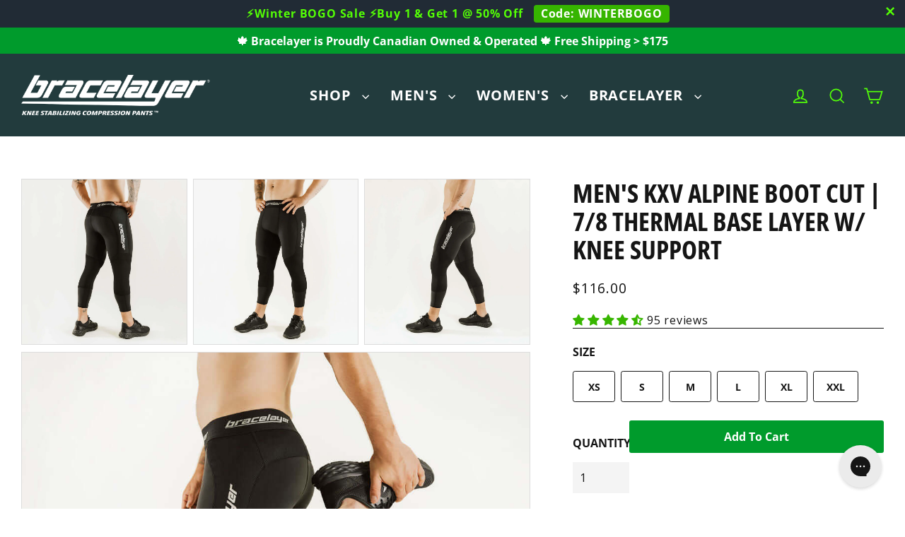

--- FILE ---
content_type: text/html; charset=utf-8
request_url: https://bracelayer.ca/en-us/products/mens-kxv-alpine-boot-cut-thermal-base-layer-knee-support
body_size: 80068
content:
<!doctype html>
<html class="no-js" lang="en" dir="ltr">
<head>
 <!-- Google tag (gtag.js) -->
<script async src="https://www.googletagmanager.com/gtag/js?id=Tag_ID"></script>
<script>
 window.dataLayer = window.dataLayer || [];
 function gtag(){dataLayer.push(arguments);}
 gtag('js', new Date());
 gtag('config', 'Tag_ID');
</script>

<script>
/*fetch('https://ipinfo.io/json').then((res) => {
        res.json().then((data) => {         
            if(data.country === "CA"){} else {
                window.location.href = "https://bracelayer.com";
           }
        });
    });  */       
</script>
  

  
    <!-- Google Tag Manager -->
    <script>(function(w,d,s,l,i){w[l]=w[l]||[];w[l].push({'gtm.start':
    new Date().getTime(),event:'gtm.js'});var f=d.getElementsByTagName(s)[0],
    j=d.createElement(s),dl=l!='dataLayer'?'&l='+l:'';j.async=true;j.src=
    'https://www.googletagmanager.com/gtm.js?id='+i+dl;f.parentNode.insertBefore(j,f);
    })(window,document,'script','dataLayer','GTM-TBRRJPH');</script>
    <!-- End Google Tag Manager -->
      
      <!-- Global site tag (gtag.js) - Google Analytics -->
    <script async src="https://www.googletagmanager.com/gtag/js?id=G-4ZF32KR0PZ"></script>
    <script>
      window.dataLayer = window.dataLayer || [];
      function gtag(){dataLayer.push(arguments);}
      gtag('js', new Date());
    
      gtag('config', 'G-4ZF32KR0PZ');
    </script>

  
    

    
    

    
    

    
    

    
    


    
    


    <meta name="seomaster" content="true"/>



  




  <meta name="facebook-domain-verification" content="7ko5m5bhgr4re52eyw0o5jso84ah7h" />
  <meta name="p:domain_verify" content="2136b978f27ba435427a5f14a9bf0b16"/>

  
  <meta charset="utf-8">
  <meta http-equiv="X-UA-Compatible" content="IE=edge">
  <meta name="viewport" content="width=device-width,initial-scale=1">
  <meta name="theme-color" content="#223b3d">
  <link rel="canonical" href="https://bracelayer.ca/en-us/products/mens-kxv-alpine-boot-cut-thermal-base-layer-knee-support">
  <link rel="preconnect" href="https://cdn.shopify.com" crossorigin>
  <link rel="preconnect" href="https://fonts.shopifycdn.com" crossorigin>
  <link rel="dns-prefetch" href="https://productreviews.shopifycdn.com">
  <link rel="dns-prefetch" href="https://ajax.googleapis.com">
  <link rel="dns-prefetch" href="https://maps.googleapis.com">
  <link rel="dns-prefetch" href="https://maps.gstatic.com"><link rel="shortcut icon" href="//bracelayer.ca/cdn/shop/files/bracelayer-logo_icon_BlackRelief_32x32.png?v=1701589565" type="image/png" /><meta property="og:site_name" content="Bracelayer® Canada | Knee Compression Pants">
  <meta property="og:url" content="https://bracelayer.ca/en-us/products/mens-kxv-alpine-boot-cut-thermal-base-layer-knee-support">
  <meta property="og:title" content="Men&#39;s KXV Alpine Boot Cut | 7/8 Thermal Base Layer w/ Knee Support">
  <meta property="og:type" content="product">
  <meta property="og:description" content="The KXV Alpine 7 8 length base layer provides knee support and the thermal fabric is perfect for skiing &amp; snowboarding. The Men&#39;s KXV Alpine boot cut thermal knee compression pants are built for the ski hill. Turn half days on the ski hill into full days with these compression tights for skiing or snowboarding."><meta property="og:image" content="http://bracelayer.ca/cdn/shop/files/Mens_KXV-alpinebootcut_4of6_1200x1200.jpg?v=1762525568"><meta property="og:image" content="http://bracelayer.ca/cdn/shop/files/Mens_KXV-alpinebootcut_1of6_1200x1200.jpg?v=1701588823"><meta property="og:image" content="http://bracelayer.ca/cdn/shop/files/Mens_KXV-alpinebootcut_2of6_1200x1200.jpg?v=1701588826">
  <meta property="og:image:secure_url" content="https://bracelayer.ca/cdn/shop/files/Mens_KXV-alpinebootcut_4of6_1200x1200.jpg?v=1762525568"><meta property="og:image:secure_url" content="https://bracelayer.ca/cdn/shop/files/Mens_KXV-alpinebootcut_1of6_1200x1200.jpg?v=1701588823"><meta property="og:image:secure_url" content="https://bracelayer.ca/cdn/shop/files/Mens_KXV-alpinebootcut_2of6_1200x1200.jpg?v=1701588826">
  <meta name="twitter:site" content="@bracelayer">
  <meta name="twitter:card" content="summary_large_image">
  <meta name="twitter:title" content="Men's KXV Alpine Boot Cut | 7/8 Thermal Base Layer w/ Knee Support">
  <meta name="twitter:description" content="The KXV Alpine 7 8 length base layer provides knee support and the thermal fabric is perfect for skiing &amp; snowboarding. The Men&#39;s KXV Alpine boot cut thermal knee compression pants are built for the ski hill. Turn half days on the ski hill into full days with these compression tights for skiing or snowboarding.">
<script>window.performance && window.performance.mark && window.performance.mark('shopify.content_for_header.start');</script><meta name="google-site-verification" content="5oi8c4qyvp5jz0MTpWig3JyosBNNkBYrTOebE30_JQk">
<meta id="shopify-digital-wallet" name="shopify-digital-wallet" content="/9035276/digital_wallets/dialog">
<meta name="shopify-checkout-api-token" content="c41ea5834a99508ce8837142d228c91b">
<link rel="alternate" hreflang="x-default" href="https://bracelayer.ca/products/mens-kxv-alpine-boot-cut-thermal-base-layer-knee-support">
<link rel="alternate" hreflang="en-US" href="https://bracelayer.ca/en-us/products/mens-kxv-alpine-boot-cut-thermal-base-layer-knee-support">
<link rel="alternate" hreflang="en-CA" href="https://bracelayer.ca/products/mens-kxv-alpine-boot-cut-thermal-base-layer-knee-support">
<link rel="alternate" type="application/json+oembed" href="https://bracelayer.ca/en-us/products/mens-kxv-alpine-boot-cut-thermal-base-layer-knee-support.oembed">
<script async="async" src="/checkouts/internal/preloads.js?locale=en-US"></script>
<link rel="preconnect" href="https://shop.app" crossorigin="anonymous">
<script async="async" src="https://shop.app/checkouts/internal/preloads.js?locale=en-US&shop_id=9035276" crossorigin="anonymous"></script>
<script id="apple-pay-shop-capabilities" type="application/json">{"shopId":9035276,"countryCode":"CA","currencyCode":"USD","merchantCapabilities":["supports3DS"],"merchantId":"gid:\/\/shopify\/Shop\/9035276","merchantName":"Bracelayer® Canada | Knee Compression Pants","requiredBillingContactFields":["postalAddress","email"],"requiredShippingContactFields":["postalAddress","email"],"shippingType":"shipping","supportedNetworks":["visa","masterCard","amex","discover","interac","jcb"],"total":{"type":"pending","label":"Bracelayer® Canada | Knee Compression Pants","amount":"1.00"},"shopifyPaymentsEnabled":true,"supportsSubscriptions":true}</script>
<script id="shopify-features" type="application/json">{"accessToken":"c41ea5834a99508ce8837142d228c91b","betas":["rich-media-storefront-analytics"],"domain":"bracelayer.ca","predictiveSearch":true,"shopId":9035276,"locale":"en"}</script>
<script>var Shopify = Shopify || {};
Shopify.shop = "bracelayer.myshopify.com";
Shopify.locale = "en";
Shopify.currency = {"active":"USD","rate":"0.73967136"};
Shopify.country = "US";
Shopify.theme = {"name":" iTG - Work - Bracelayer- Finale","id":158390780185,"schema_name":"Streamline","schema_version":"6.3.2","theme_store_id":872,"role":"main"};
Shopify.theme.handle = "null";
Shopify.theme.style = {"id":null,"handle":null};
Shopify.cdnHost = "bracelayer.ca/cdn";
Shopify.routes = Shopify.routes || {};
Shopify.routes.root = "/en-us/";</script>
<script type="module">!function(o){(o.Shopify=o.Shopify||{}).modules=!0}(window);</script>
<script>!function(o){function n(){var o=[];function n(){o.push(Array.prototype.slice.apply(arguments))}return n.q=o,n}var t=o.Shopify=o.Shopify||{};t.loadFeatures=n(),t.autoloadFeatures=n()}(window);</script>
<script>
  window.ShopifyPay = window.ShopifyPay || {};
  window.ShopifyPay.apiHost = "shop.app\/pay";
  window.ShopifyPay.redirectState = null;
</script>
<script id="shop-js-analytics" type="application/json">{"pageType":"product"}</script>
<script defer="defer" async type="module" src="//bracelayer.ca/cdn/shopifycloud/shop-js/modules/v2/client.init-shop-cart-sync_BT-GjEfc.en.esm.js"></script>
<script defer="defer" async type="module" src="//bracelayer.ca/cdn/shopifycloud/shop-js/modules/v2/chunk.common_D58fp_Oc.esm.js"></script>
<script defer="defer" async type="module" src="//bracelayer.ca/cdn/shopifycloud/shop-js/modules/v2/chunk.modal_xMitdFEc.esm.js"></script>
<script type="module">
  await import("//bracelayer.ca/cdn/shopifycloud/shop-js/modules/v2/client.init-shop-cart-sync_BT-GjEfc.en.esm.js");
await import("//bracelayer.ca/cdn/shopifycloud/shop-js/modules/v2/chunk.common_D58fp_Oc.esm.js");
await import("//bracelayer.ca/cdn/shopifycloud/shop-js/modules/v2/chunk.modal_xMitdFEc.esm.js");

  window.Shopify.SignInWithShop?.initShopCartSync?.({"fedCMEnabled":true,"windoidEnabled":true});

</script>
<script>
  window.Shopify = window.Shopify || {};
  if (!window.Shopify.featureAssets) window.Shopify.featureAssets = {};
  window.Shopify.featureAssets['shop-js'] = {"shop-cart-sync":["modules/v2/client.shop-cart-sync_DZOKe7Ll.en.esm.js","modules/v2/chunk.common_D58fp_Oc.esm.js","modules/v2/chunk.modal_xMitdFEc.esm.js"],"init-fed-cm":["modules/v2/client.init-fed-cm_B6oLuCjv.en.esm.js","modules/v2/chunk.common_D58fp_Oc.esm.js","modules/v2/chunk.modal_xMitdFEc.esm.js"],"shop-cash-offers":["modules/v2/client.shop-cash-offers_D2sdYoxE.en.esm.js","modules/v2/chunk.common_D58fp_Oc.esm.js","modules/v2/chunk.modal_xMitdFEc.esm.js"],"shop-login-button":["modules/v2/client.shop-login-button_QeVjl5Y3.en.esm.js","modules/v2/chunk.common_D58fp_Oc.esm.js","modules/v2/chunk.modal_xMitdFEc.esm.js"],"pay-button":["modules/v2/client.pay-button_DXTOsIq6.en.esm.js","modules/v2/chunk.common_D58fp_Oc.esm.js","modules/v2/chunk.modal_xMitdFEc.esm.js"],"shop-button":["modules/v2/client.shop-button_DQZHx9pm.en.esm.js","modules/v2/chunk.common_D58fp_Oc.esm.js","modules/v2/chunk.modal_xMitdFEc.esm.js"],"avatar":["modules/v2/client.avatar_BTnouDA3.en.esm.js"],"init-windoid":["modules/v2/client.init-windoid_CR1B-cfM.en.esm.js","modules/v2/chunk.common_D58fp_Oc.esm.js","modules/v2/chunk.modal_xMitdFEc.esm.js"],"init-shop-for-new-customer-accounts":["modules/v2/client.init-shop-for-new-customer-accounts_C_vY_xzh.en.esm.js","modules/v2/client.shop-login-button_QeVjl5Y3.en.esm.js","modules/v2/chunk.common_D58fp_Oc.esm.js","modules/v2/chunk.modal_xMitdFEc.esm.js"],"init-shop-email-lookup-coordinator":["modules/v2/client.init-shop-email-lookup-coordinator_BI7n9ZSv.en.esm.js","modules/v2/chunk.common_D58fp_Oc.esm.js","modules/v2/chunk.modal_xMitdFEc.esm.js"],"init-shop-cart-sync":["modules/v2/client.init-shop-cart-sync_BT-GjEfc.en.esm.js","modules/v2/chunk.common_D58fp_Oc.esm.js","modules/v2/chunk.modal_xMitdFEc.esm.js"],"shop-toast-manager":["modules/v2/client.shop-toast-manager_DiYdP3xc.en.esm.js","modules/v2/chunk.common_D58fp_Oc.esm.js","modules/v2/chunk.modal_xMitdFEc.esm.js"],"init-customer-accounts":["modules/v2/client.init-customer-accounts_D9ZNqS-Q.en.esm.js","modules/v2/client.shop-login-button_QeVjl5Y3.en.esm.js","modules/v2/chunk.common_D58fp_Oc.esm.js","modules/v2/chunk.modal_xMitdFEc.esm.js"],"init-customer-accounts-sign-up":["modules/v2/client.init-customer-accounts-sign-up_iGw4briv.en.esm.js","modules/v2/client.shop-login-button_QeVjl5Y3.en.esm.js","modules/v2/chunk.common_D58fp_Oc.esm.js","modules/v2/chunk.modal_xMitdFEc.esm.js"],"shop-follow-button":["modules/v2/client.shop-follow-button_CqMgW2wH.en.esm.js","modules/v2/chunk.common_D58fp_Oc.esm.js","modules/v2/chunk.modal_xMitdFEc.esm.js"],"checkout-modal":["modules/v2/client.checkout-modal_xHeaAweL.en.esm.js","modules/v2/chunk.common_D58fp_Oc.esm.js","modules/v2/chunk.modal_xMitdFEc.esm.js"],"shop-login":["modules/v2/client.shop-login_D91U-Q7h.en.esm.js","modules/v2/chunk.common_D58fp_Oc.esm.js","modules/v2/chunk.modal_xMitdFEc.esm.js"],"lead-capture":["modules/v2/client.lead-capture_BJmE1dJe.en.esm.js","modules/v2/chunk.common_D58fp_Oc.esm.js","modules/v2/chunk.modal_xMitdFEc.esm.js"],"payment-terms":["modules/v2/client.payment-terms_Ci9AEqFq.en.esm.js","modules/v2/chunk.common_D58fp_Oc.esm.js","modules/v2/chunk.modal_xMitdFEc.esm.js"]};
</script>
<script>(function() {
  var isLoaded = false;
  function asyncLoad() {
    if (isLoaded) return;
    isLoaded = true;
    var urls = ["\/\/cdn.shopify.com\/proxy\/c76474a3361c2565075fadf9b9cc81f5cc6cf85667e9745d8e285eff151c1fec\/shopify-script-tags.s3.eu-west-1.amazonaws.com\/smartseo\/instantpage.js?shop=bracelayer.myshopify.com\u0026sp-cache-control=cHVibGljLCBtYXgtYWdlPTkwMA","https:\/\/config.gorgias.chat\/bundle-loader\/01H7FHNHQWQ35WQ8QXFN3GC41E?source=shopify1click\u0026shop=bracelayer.myshopify.com","https:\/\/static.klaviyo.com\/onsite\/js\/klaviyo.js?company_id=SyqNAa\u0026shop=bracelayer.myshopify.com","https:\/\/widgets.automizely.com\/returns\/main.js?shop=bracelayer.myshopify.com","https:\/\/cdn.9gtb.com\/loader.js?g_cvt_id=958e16f5-1df6-4dbb-80ec-4b2ea8a0fe79\u0026shop=bracelayer.myshopify.com"];
    for (var i = 0; i < urls.length; i++) {
      var s = document.createElement('script');
      s.type = 'text/javascript';
      s.async = true;
      s.src = urls[i];
      var x = document.getElementsByTagName('script')[0];
      x.parentNode.insertBefore(s, x);
    }
  };
  if(window.attachEvent) {
    window.attachEvent('onload', asyncLoad);
  } else {
    window.addEventListener('load', asyncLoad, false);
  }
})();</script>
<script id="__st">var __st={"a":9035276,"offset":-28800,"reqid":"f854589f-4b9b-4a02-abcd-8eb4d04d1d9f-1769145638","pageurl":"bracelayer.ca\/en-us\/products\/mens-kxv-alpine-boot-cut-thermal-base-layer-knee-support","u":"428f6f30b944","p":"product","rtyp":"product","rid":3949037158475};</script>
<script>window.ShopifyPaypalV4VisibilityTracking = true;</script>
<script id="captcha-bootstrap">!function(){'use strict';const t='contact',e='account',n='new_comment',o=[[t,t],['blogs',n],['comments',n],[t,'customer']],c=[[e,'customer_login'],[e,'guest_login'],[e,'recover_customer_password'],[e,'create_customer']],r=t=>t.map((([t,e])=>`form[action*='/${t}']:not([data-nocaptcha='true']) input[name='form_type'][value='${e}']`)).join(','),a=t=>()=>t?[...document.querySelectorAll(t)].map((t=>t.form)):[];function s(){const t=[...o],e=r(t);return a(e)}const i='password',u='form_key',d=['recaptcha-v3-token','g-recaptcha-response','h-captcha-response',i],f=()=>{try{return window.sessionStorage}catch{return}},m='__shopify_v',_=t=>t.elements[u];function p(t,e,n=!1){try{const o=window.sessionStorage,c=JSON.parse(o.getItem(e)),{data:r}=function(t){const{data:e,action:n}=t;return t[m]||n?{data:e,action:n}:{data:t,action:n}}(c);for(const[e,n]of Object.entries(r))t.elements[e]&&(t.elements[e].value=n);n&&o.removeItem(e)}catch(o){console.error('form repopulation failed',{error:o})}}const l='form_type',E='cptcha';function T(t){t.dataset[E]=!0}const w=window,h=w.document,L='Shopify',v='ce_forms',y='captcha';let A=!1;((t,e)=>{const n=(g='f06e6c50-85a8-45c8-87d0-21a2b65856fe',I='https://cdn.shopify.com/shopifycloud/storefront-forms-hcaptcha/ce_storefront_forms_captcha_hcaptcha.v1.5.2.iife.js',D={infoText:'Protected by hCaptcha',privacyText:'Privacy',termsText:'Terms'},(t,e,n)=>{const o=w[L][v],c=o.bindForm;if(c)return c(t,g,e,D).then(n);var r;o.q.push([[t,g,e,D],n]),r=I,A||(h.body.append(Object.assign(h.createElement('script'),{id:'captcha-provider',async:!0,src:r})),A=!0)});var g,I,D;w[L]=w[L]||{},w[L][v]=w[L][v]||{},w[L][v].q=[],w[L][y]=w[L][y]||{},w[L][y].protect=function(t,e){n(t,void 0,e),T(t)},Object.freeze(w[L][y]),function(t,e,n,w,h,L){const[v,y,A,g]=function(t,e,n){const i=e?o:[],u=t?c:[],d=[...i,...u],f=r(d),m=r(i),_=r(d.filter((([t,e])=>n.includes(e))));return[a(f),a(m),a(_),s()]}(w,h,L),I=t=>{const e=t.target;return e instanceof HTMLFormElement?e:e&&e.form},D=t=>v().includes(t);t.addEventListener('submit',(t=>{const e=I(t);if(!e)return;const n=D(e)&&!e.dataset.hcaptchaBound&&!e.dataset.recaptchaBound,o=_(e),c=g().includes(e)&&(!o||!o.value);(n||c)&&t.preventDefault(),c&&!n&&(function(t){try{if(!f())return;!function(t){const e=f();if(!e)return;const n=_(t);if(!n)return;const o=n.value;o&&e.removeItem(o)}(t);const e=Array.from(Array(32),(()=>Math.random().toString(36)[2])).join('');!function(t,e){_(t)||t.append(Object.assign(document.createElement('input'),{type:'hidden',name:u})),t.elements[u].value=e}(t,e),function(t,e){const n=f();if(!n)return;const o=[...t.querySelectorAll(`input[type='${i}']`)].map((({name:t})=>t)),c=[...d,...o],r={};for(const[a,s]of new FormData(t).entries())c.includes(a)||(r[a]=s);n.setItem(e,JSON.stringify({[m]:1,action:t.action,data:r}))}(t,e)}catch(e){console.error('failed to persist form',e)}}(e),e.submit())}));const S=(t,e)=>{t&&!t.dataset[E]&&(n(t,e.some((e=>e===t))),T(t))};for(const o of['focusin','change'])t.addEventListener(o,(t=>{const e=I(t);D(e)&&S(e,y())}));const B=e.get('form_key'),M=e.get(l),P=B&&M;t.addEventListener('DOMContentLoaded',(()=>{const t=y();if(P)for(const e of t)e.elements[l].value===M&&p(e,B);[...new Set([...A(),...v().filter((t=>'true'===t.dataset.shopifyCaptcha))])].forEach((e=>S(e,t)))}))}(h,new URLSearchParams(w.location.search),n,t,e,['guest_login'])})(!0,!0)}();</script>
<script integrity="sha256-4kQ18oKyAcykRKYeNunJcIwy7WH5gtpwJnB7kiuLZ1E=" data-source-attribution="shopify.loadfeatures" defer="defer" src="//bracelayer.ca/cdn/shopifycloud/storefront/assets/storefront/load_feature-a0a9edcb.js" crossorigin="anonymous"></script>
<script crossorigin="anonymous" defer="defer" src="//bracelayer.ca/cdn/shopifycloud/storefront/assets/shopify_pay/storefront-65b4c6d7.js?v=20250812"></script>
<script data-source-attribution="shopify.dynamic_checkout.dynamic.init">var Shopify=Shopify||{};Shopify.PaymentButton=Shopify.PaymentButton||{isStorefrontPortableWallets:!0,init:function(){window.Shopify.PaymentButton.init=function(){};var t=document.createElement("script");t.src="https://bracelayer.ca/cdn/shopifycloud/portable-wallets/latest/portable-wallets.en.js",t.type="module",document.head.appendChild(t)}};
</script>
<script data-source-attribution="shopify.dynamic_checkout.buyer_consent">
  function portableWalletsHideBuyerConsent(e){var t=document.getElementById("shopify-buyer-consent"),n=document.getElementById("shopify-subscription-policy-button");t&&n&&(t.classList.add("hidden"),t.setAttribute("aria-hidden","true"),n.removeEventListener("click",e))}function portableWalletsShowBuyerConsent(e){var t=document.getElementById("shopify-buyer-consent"),n=document.getElementById("shopify-subscription-policy-button");t&&n&&(t.classList.remove("hidden"),t.removeAttribute("aria-hidden"),n.addEventListener("click",e))}window.Shopify?.PaymentButton&&(window.Shopify.PaymentButton.hideBuyerConsent=portableWalletsHideBuyerConsent,window.Shopify.PaymentButton.showBuyerConsent=portableWalletsShowBuyerConsent);
</script>
<script data-source-attribution="shopify.dynamic_checkout.cart.bootstrap">document.addEventListener("DOMContentLoaded",(function(){function t(){return document.querySelector("shopify-accelerated-checkout-cart, shopify-accelerated-checkout")}if(t())Shopify.PaymentButton.init();else{new MutationObserver((function(e,n){t()&&(Shopify.PaymentButton.init(),n.disconnect())})).observe(document.body,{childList:!0,subtree:!0})}}));
</script>
<link id="shopify-accelerated-checkout-styles" rel="stylesheet" media="screen" href="https://bracelayer.ca/cdn/shopifycloud/portable-wallets/latest/accelerated-checkout-backwards-compat.css" crossorigin="anonymous">
<style id="shopify-accelerated-checkout-cart">
        #shopify-buyer-consent {
  margin-top: 1em;
  display: inline-block;
  width: 100%;
}

#shopify-buyer-consent.hidden {
  display: none;
}

#shopify-subscription-policy-button {
  background: none;
  border: none;
  padding: 0;
  text-decoration: underline;
  font-size: inherit;
  cursor: pointer;
}

#shopify-subscription-policy-button::before {
  box-shadow: none;
}

      </style>

<script>window.performance && window.performance.mark && window.performance.mark('shopify.content_for_header.end');</script>

 

  <!-- SEO, JSON‑LD, Schema --> 
 
        
        

        
        
        


<script type="application/ld+json">
{
	"@context": "https://schema.org",
	"@type": "BreadcrumbList",
	"itemListElement": [{
		"@type": "ListItem",
		"position": 1,
		"name": "Bracelayer® Canada | Knee Compression Pants",
		"item": "https://bracelayer.ca"
		},{
		"@type": "ListItem",
		"position": 2,
		"name": "Men&#39;s KXV Alpine Boot Cut | 7/8 Thermal Base Layer w/ Knee Support",
		"item": "https://bracelayer.ca/en-us/products/mens-kxv-alpine-boot-cut-thermal-base-layer-knee-support"
	}]
}
</script>




  <script>
    var theme = {
      stylesheet: "//bracelayer.ca/cdn/shop/t/21/assets/theme.css?v=96256349967422362981696026695",
      template: "product",
      routes: {
        home: "/en-us",
        cart: "/en-us/cart.js",
        cartPage: "/en-us/cart",
        cartAdd: "/en-us/cart/add.js",
        cartChange: "/en-us/cart/change.js",
        predictiveSearch: "/en-us/search/suggest"
      },
      strings: {
        addToCart: "Add to cart",
        soldOut: "Sold Out",
        unavailable: "Unavailable",
        regularPrice: "Regular price",
        salePrice: "Sale price",
        inStockLabel: "In stock, ready to ship",
        oneStockLabel: "Low stock - [count] item left",
        otherStockLabel: "Low stock - [count] items left",
        willNotShipUntil: "Ready to ship [date]",
        willBeInStockAfter: "Back in stock [date]",
        waitingForStock: "Inventory on the way",
        cartItems: "[count] items",
        cartConfirmDelete: "Are you sure you want to remove this item?",
        cartTermsConfirmation: "You must agree with the terms and conditions of sales to check out",
        maxQuantity: "You can only have [quantity] of [title] in your cart."
      },
      settings: {
        cartType: "drawer",
        isCustomerTemplate: false,
        moneyFormat: "${{amount}}",
        quickView: false,
        hoverProductGrid: false,
        themeName: 'Streamline',
        themeVersion: "6.3.2",
        predictiveSearchType: "product",
      }
    };

    document.documentElement.className = document.documentElement.className.replace('no-js', 'js');
  </script><style data-shopify>:root {
    --typeHeaderPrimary: "Open Sans Condensed";
    --typeHeaderFallback: sans-serif;
    --typeHeaderSize: 37px;
    --typeHeaderStyle: normal;
    --typeHeaderWeight: 700;
    --typeHeaderLineHeight: 0.8;
    --typeHeaderSpacing: -0.025em;

    --typeBasePrimary:"Open Sans";
    --typeBaseFallback:sans-serif;
    --typeBaseSize: 16px;
    --typeBaseWeight: 400;
    --typeBaseStyle: normal;
    --typeBaseSpacing: 0.05em;
    --typeBaseLineHeight: 1.5;

    
      --buttonRadius: 3px;
    

    --iconWeight: 4px;
    --iconLinecaps: miter;
  }

  

  .hero {
    background-image: linear-gradient(100deg, #000000 40%, #212121 63%, #000000 79%);
  }

  .placeholder-content,
  .image-wrap,
  .skrim__link,
  .pswp__img--placeholder {
    background-image: linear-gradient(100deg, #ffffff 40%, #f7f7f7 63%, #ffffff 79%);
  }</style><style>
  @font-face {
  font-family: "Open Sans Condensed";
  font-weight: 700;
  font-style: normal;
  font-display: swap;
  src: url("//bracelayer.ca/cdn/fonts/open_sans_condensed/opensanscondensed_n7.540ad984d87539ff9a03e07d9527f1ec85e214bc.woff2") format("woff2"),
       url("//bracelayer.ca/cdn/fonts/open_sans_condensed/opensanscondensed_n7.0ccd6ca2773ce782c7c735ca14a677a02c206a2e.woff") format("woff");
}

  @font-face {
  font-family: "Open Sans";
  font-weight: 400;
  font-style: normal;
  font-display: swap;
  src: url("//bracelayer.ca/cdn/fonts/open_sans/opensans_n4.c32e4d4eca5273f6d4ee95ddf54b5bbb75fc9b61.woff2") format("woff2"),
       url("//bracelayer.ca/cdn/fonts/open_sans/opensans_n4.5f3406f8d94162b37bfa232b486ac93ee892406d.woff") format("woff");
}


  @font-face {
  font-family: "Open Sans";
  font-weight: 700;
  font-style: normal;
  font-display: swap;
  src: url("//bracelayer.ca/cdn/fonts/open_sans/opensans_n7.a9393be1574ea8606c68f4441806b2711d0d13e4.woff2") format("woff2"),
       url("//bracelayer.ca/cdn/fonts/open_sans/opensans_n7.7b8af34a6ebf52beb1a4c1d8c73ad6910ec2e553.woff") format("woff");
}

  @font-face {
  font-family: "Open Sans";
  font-weight: 400;
  font-style: italic;
  font-display: swap;
  src: url("//bracelayer.ca/cdn/fonts/open_sans/opensans_i4.6f1d45f7a46916cc95c694aab32ecbf7509cbf33.woff2") format("woff2"),
       url("//bracelayer.ca/cdn/fonts/open_sans/opensans_i4.4efaa52d5a57aa9a57c1556cc2b7465d18839daa.woff") format("woff");
}

  @font-face {
  font-family: "Open Sans";
  font-weight: 700;
  font-style: italic;
  font-display: swap;
  src: url("//bracelayer.ca/cdn/fonts/open_sans/opensans_i7.916ced2e2ce15f7fcd95d196601a15e7b89ee9a4.woff2") format("woff2"),
       url("//bracelayer.ca/cdn/fonts/open_sans/opensans_i7.99a9cff8c86ea65461de497ade3d515a98f8b32a.woff") format("woff");
}


  body,
  input,
  textarea,
  button,
  select {
    -webkit-font-smoothing: antialiased;
    -webkit-text-size-adjust: 100%;
    text-rendering: optimizeSpeed;
    font-family: var(--typeBasePrimary), var(--typeBaseFallback);
    font-size: calc(var(--typeBaseSize) * 0.85);
    font-weight: var(--typeBaseWeight);
    font-style: var(--typeBaseStyle);
    letter-spacing: var(--typeBaseSpacing);
    line-height: var(--typeBaseLineHeight);
  }

  @media only screen and (min-width: 769px) {
    body,
    input,
    textarea,
    button,
    select {
      font-size: var(--typeBaseSize);
    }
  }

  .page-container,
  .overscroll-loader {
    display: none;
  }

  h1, .h1,
  h3, .h3,
  h4, .h4,
  h5, .h5,
  h6, .h6,
  .section-header__title,
  .spr-header-title.spr-header-title {
    font-family: var(--typeHeaderPrimary), var(--typeHeaderFallback);
    font-weight: var(--typeHeaderWeight);
    font-style: normal;
    letter-spacing: var(--typeHeaderSpacing);
    line-height: var(--typeHeaderLineHeight);
    word-break: break-word;

    
      text-transform: uppercase;
    
  }

  h2, .h2 {
    font-family: var(--typeBasePrimary), var(--typeBaseFallback);
    font-weight: var(--typeBaseWeight);
    letter-spacing: var(--typeBaseSpacing);
    line-height: var(--typeBaseLineHeight);
  }

  
  @keyframes pulse-fade {
    0% {
      opacity: 0;
    }
    50% {
      opacity: 1;
    }
    100% {
      opacity: 0;
    }
  }

  .splash-screen {
    box-sizing: border-box;
    display: flex;
    position: fixed;
    left: 0;
    top: 0;
    right: 0;
    bottom: 0;
    align-items: center;
    justify-content: center;
    z-index: 10001;
    background-color: #ffffff;
  }

  .splash-screen__loader {
    max-width: 100px;
  }

  @media only screen and (min-width: 769px) {
    .splash-screen__loader {
      max-width: 100px;
    }
  }

  .splash-screen img {
    display: block;
    max-width: 100%;
    border: 0 none;
    height: auto;
    animation: pulse-fade 0.4s infinite linear;
  }

  .loader-text {
    letter-spacing: 0.2em;
    font-size: 1.5em;
    text-transform: uppercase;
    animation: pulse-fade 0.4s infinite linear;
  }

  .loader-logo {
    display: none;
    position: fixed;
    left: 0;
    top: 0;
    right: 0;
    bottom: 0;
    align-items: center;
    justify-content: center;
    background-color: #ffffff;
    z-index: 6000;
  }

  .loader-logo__img {
    display: block;
  }

  .transition-body {
    opacity: 0;
  }

  .btn--loading span:after {
    content: "Loading";
  }
</style>
<link href="//bracelayer.ca/cdn/shop/t/21/assets/theme.css?v=96256349967422362981696026695" rel="stylesheet" type="text/css" media="all" />
  <link href="//bracelayer.ca/cdn/shop/t/21/assets/custom.css?v=87705885683760404981698839018" rel="stylesheet" type="text/css" media="all" />
<link rel="stylesheet" href="//bracelayer.ca/cdn/shop/t/21/assets/country-flags.css"><script src="//bracelayer.ca/cdn/shop/t/21/assets/vendor-v6.js" defer="defer"></script>
  <script src="//bracelayer.ca/cdn/shop/t/21/assets/jquery.min.js?v=53701203449885855251693219898" defer="defer"></script>
  <!-- <script src="//bracelayer.ca/cdn/shop/t/21/assets/redirect.js?v=27293426317882379751693480347" defer="defer"></script>  -->
  <script src="//bracelayer.ca/cdn/shop/t/21/assets/theme.js?v=103452574508532959031698054459" defer="defer"></script> 
  <script src="//bracelayer.ca/cdn/shop/t/21/assets/custom.js?v=4710138594025070121698838788" defer="defer"></script>
 <!-- Google Webmaster Tools Site Verification -->
<meta name="google-site-verification" content="5oi8c4qyvp5jz0MTpWig3JyosBNNkBYrTOebE30_JQk" />
<!-- BEGIN app block: shopify://apps/geo-pro-geolocation/blocks/geopro/16fc5313-7aee-4e90-ac95-f50fc7c8b657 --><!-- This snippet is used to load Geo:Pro data on the storefront -->
<meta class='geo-ip' content='[base64]'>
<!-- This snippet initializes the plugin -->
<script async>
  try {
    const loadGeoPro=()=>{let e=e=>{if(!e||e.isCrawler||"success"!==e.message){window.geopro_cancel="1";return}let o=e.isAdmin?"el-geoip-location-admin":"el-geoip-location",s=Date.now()+864e5;localStorage.setItem(o,JSON.stringify({value:e.data,expires:s})),e.isAdmin&&localStorage.setItem("el-geoip-admin",JSON.stringify({value:"1",expires:s}))},o=new XMLHttpRequest;o.open("GET","https://geo.geoproapp.com?x-api-key=91e359ab7-2b63-539e-1de2-c4bf731367a7",!0),o.responseType="json",o.onload=()=>e(200===o.status?o.response:null),o.send()},load=!["el-geoip-location-admin","el-geoip-location"].some(e=>{try{let o=JSON.parse(localStorage.getItem(e));return o&&o.expires>Date.now()}catch(s){return!1}});load&&loadGeoPro();
  } catch(e) {
    console.warn('Geo:Pro error', e);
    window.geopro_cancel = '1';
  }
</script>
<script src="https://cdn.shopify.com/extensions/019b746b-26da-7a64-a671-397924f34f11/easylocation-195/assets/easylocation-storefront.min.js" type="text/javascript" async></script>


<!-- END app block --><!-- BEGIN app block: shopify://apps/judge-me-reviews/blocks/judgeme_core/61ccd3b1-a9f2-4160-9fe9-4fec8413e5d8 --><!-- Start of Judge.me Core -->






<link rel="dns-prefetch" href="https://cdnwidget.judge.me">
<link rel="dns-prefetch" href="https://cdn.judge.me">
<link rel="dns-prefetch" href="https://cdn1.judge.me">
<link rel="dns-prefetch" href="https://api.judge.me">

<script data-cfasync='false' class='jdgm-settings-script'>window.jdgmSettings={"pagination":5,"disable_web_reviews":false,"badge_no_review_text":"No reviews","badge_n_reviews_text":"{{ n }} review/reviews","hide_badge_preview_if_no_reviews":true,"badge_hide_text":false,"enforce_center_preview_badge":false,"widget_title":"Customer Reviews","widget_open_form_text":"Write a review","widget_close_form_text":"Cancel review","widget_refresh_page_text":"Refresh page","widget_summary_text":"Based on {{ number_of_reviews }} review/reviews","widget_no_review_text":"Be the first to write a review","widget_name_field_text":"Display name","widget_verified_name_field_text":"Verified Name (public)","widget_name_placeholder_text":"Display name","widget_required_field_error_text":"This field is required.","widget_email_field_text":"Email address","widget_verified_email_field_text":"Verified Email (private, can not be edited)","widget_email_placeholder_text":"Your email address","widget_email_field_error_text":"Please enter a valid email address.","widget_rating_field_text":"Rating","widget_review_title_field_text":"Review Title","widget_review_title_placeholder_text":"Give your review a title","widget_review_body_field_text":"Review content","widget_review_body_placeholder_text":"Start writing here...","widget_pictures_field_text":"Picture/Video (optional)","widget_submit_review_text":"Submit Review","widget_submit_verified_review_text":"Submit Verified Review","widget_submit_success_msg_with_auto_publish":"Thank you! Please refresh the page in a few moments to see your review. You can remove or edit your review by logging into \u003ca href='https://judge.me/login' target='_blank' rel='nofollow noopener'\u003eJudge.me\u003c/a\u003e","widget_submit_success_msg_no_auto_publish":"Thank you! Your review will be published as soon as it is approved by the shop admin. You can remove or edit your review by logging into \u003ca href='https://judge.me/login' target='_blank' rel='nofollow noopener'\u003eJudge.me\u003c/a\u003e","widget_show_default_reviews_out_of_total_text":"Showing {{ n_reviews_shown }} out of {{ n_reviews }} reviews.","widget_show_all_link_text":"Show all","widget_show_less_link_text":"Show less","widget_author_said_text":"{{ reviewer_name }} said:","widget_days_text":"{{ n }} days ago","widget_weeks_text":"{{ n }} week/weeks ago","widget_months_text":"{{ n }} month/months ago","widget_years_text":"{{ n }} year/years ago","widget_yesterday_text":"Yesterday","widget_today_text":"Today","widget_replied_text":"\u003e\u003e {{ shop_name }} replied:","widget_read_more_text":"Read more","widget_reviewer_name_as_initial":"","widget_rating_filter_color":"#fbcd0a","widget_rating_filter_see_all_text":"See all reviews","widget_sorting_most_recent_text":"Most Recent","widget_sorting_highest_rating_text":"Highest Rating","widget_sorting_lowest_rating_text":"Lowest Rating","widget_sorting_with_pictures_text":"Only Pictures","widget_sorting_most_helpful_text":"Most Helpful","widget_open_question_form_text":"Ask a question","widget_reviews_subtab_text":"Reviews","widget_questions_subtab_text":"Questions","widget_question_label_text":"Question","widget_answer_label_text":"Answer","widget_question_placeholder_text":"Write your question here","widget_submit_question_text":"Submit Question","widget_question_submit_success_text":"Thank you for your question! We will notify you once it gets answered.","verified_badge_text":"Verified","verified_badge_bg_color":"","verified_badge_text_color":"","verified_badge_placement":"left-of-reviewer-name","widget_review_max_height":"","widget_hide_border":false,"widget_social_share":false,"widget_thumb":false,"widget_review_location_show":false,"widget_location_format":"","all_reviews_include_out_of_store_products":true,"all_reviews_out_of_store_text":"(out of store)","all_reviews_pagination":100,"all_reviews_product_name_prefix_text":"about","enable_review_pictures":true,"enable_question_anwser":false,"widget_theme":"default","review_date_format":"mm/dd/yyyy","default_sort_method":"most-recent","widget_product_reviews_subtab_text":"Product Reviews","widget_shop_reviews_subtab_text":"Shop Reviews","widget_other_products_reviews_text":"Reviews for other products","widget_store_reviews_subtab_text":"Store reviews","widget_no_store_reviews_text":"This store hasn't received any reviews yet","widget_web_restriction_product_reviews_text":"This product hasn't received any reviews yet","widget_no_items_text":"No items found","widget_show_more_text":"Show more","widget_write_a_store_review_text":"Write a Store Review","widget_other_languages_heading":"Reviews in Other Languages","widget_translate_review_text":"Translate review to {{ language }}","widget_translating_review_text":"Translating...","widget_show_original_translation_text":"Show original ({{ language }})","widget_translate_review_failed_text":"Review couldn't be translated.","widget_translate_review_retry_text":"Retry","widget_translate_review_try_again_later_text":"Try again later","show_product_url_for_grouped_product":false,"widget_sorting_pictures_first_text":"Pictures First","show_pictures_on_all_rev_page_mobile":false,"show_pictures_on_all_rev_page_desktop":false,"floating_tab_hide_mobile_install_preference":false,"floating_tab_button_name":"★ Reviews","floating_tab_title":"Let customers speak for us","floating_tab_button_color":"","floating_tab_button_background_color":"","floating_tab_url":"","floating_tab_url_enabled":false,"floating_tab_tab_style":"text","all_reviews_text_badge_text":"Customers rate us {{ shop.metafields.judgeme.all_reviews_rating | round: 1 }}/5 based on {{ shop.metafields.judgeme.all_reviews_count }} reviews.","all_reviews_text_badge_text_branded_style":"{{ shop.metafields.judgeme.all_reviews_rating | round: 1 }} out of 5 stars based on {{ shop.metafields.judgeme.all_reviews_count }} reviews","is_all_reviews_text_badge_a_link":false,"show_stars_for_all_reviews_text_badge":false,"all_reviews_text_badge_url":"","all_reviews_text_style":"branded","all_reviews_text_color_style":"judgeme_brand_color","all_reviews_text_color":"#108474","all_reviews_text_show_jm_brand":true,"featured_carousel_show_header":true,"featured_carousel_title":"Let customers speak for us","testimonials_carousel_title":"Customers are saying","videos_carousel_title":"Real customer stories","cards_carousel_title":"Customers are saying","featured_carousel_count_text":"from {{ n }} reviews","featured_carousel_add_link_to_all_reviews_page":false,"featured_carousel_url":"","featured_carousel_show_images":true,"featured_carousel_autoslide_interval":5,"featured_carousel_arrows_on_the_sides":false,"featured_carousel_height":250,"featured_carousel_width":80,"featured_carousel_image_size":0,"featured_carousel_image_height":250,"featured_carousel_arrow_color":"#eeeeee","verified_count_badge_style":"branded","verified_count_badge_orientation":"horizontal","verified_count_badge_color_style":"judgeme_brand_color","verified_count_badge_color":"#108474","is_verified_count_badge_a_link":false,"verified_count_badge_url":"","verified_count_badge_show_jm_brand":true,"widget_rating_preset_default":5,"widget_first_sub_tab":"product-reviews","widget_show_histogram":true,"widget_histogram_use_custom_color":false,"widget_pagination_use_custom_color":false,"widget_star_use_custom_color":false,"widget_verified_badge_use_custom_color":false,"widget_write_review_use_custom_color":false,"picture_reminder_submit_button":"Upload Pictures","enable_review_videos":false,"mute_video_by_default":false,"widget_sorting_videos_first_text":"Videos First","widget_review_pending_text":"Pending","featured_carousel_items_for_large_screen":3,"social_share_options_order":"Facebook,Twitter","remove_microdata_snippet":false,"disable_json_ld":false,"enable_json_ld_products":false,"preview_badge_show_question_text":false,"preview_badge_no_question_text":"No questions","preview_badge_n_question_text":"{{ number_of_questions }} question/questions","qa_badge_show_icon":false,"qa_badge_position":"same-row","remove_judgeme_branding":true,"widget_add_search_bar":false,"widget_search_bar_placeholder":"Search","widget_sorting_verified_only_text":"Verified only","featured_carousel_theme":"default","featured_carousel_show_rating":true,"featured_carousel_show_title":true,"featured_carousel_show_body":true,"featured_carousel_show_date":false,"featured_carousel_show_reviewer":true,"featured_carousel_show_product":false,"featured_carousel_header_background_color":"#108474","featured_carousel_header_text_color":"#ffffff","featured_carousel_name_product_separator":"reviewed","featured_carousel_full_star_background":"#108474","featured_carousel_empty_star_background":"#dadada","featured_carousel_vertical_theme_background":"#f9fafb","featured_carousel_verified_badge_enable":true,"featured_carousel_verified_badge_color":"#37B600","featured_carousel_border_style":"round","featured_carousel_review_line_length_limit":3,"featured_carousel_more_reviews_button_text":"Read more reviews","featured_carousel_view_product_button_text":"View product","all_reviews_page_load_reviews_on":"scroll","all_reviews_page_load_more_text":"Load More Reviews","disable_fb_tab_reviews":false,"enable_ajax_cdn_cache":false,"widget_advanced_speed_features":5,"widget_public_name_text":"displayed publicly like","default_reviewer_name":"John Smith","default_reviewer_name_has_non_latin":true,"widget_reviewer_anonymous":"Anonymous","medals_widget_title":"Judge.me Review Medals","medals_widget_background_color":"#f9fafb","medals_widget_position":"footer_all_pages","medals_widget_border_color":"#f9fafb","medals_widget_verified_text_position":"left","medals_widget_use_monochromatic_version":false,"medals_widget_elements_color":"#108474","show_reviewer_avatar":true,"widget_invalid_yt_video_url_error_text":"Not a YouTube video URL","widget_max_length_field_error_text":"Please enter no more than {0} characters.","widget_show_country_flag":false,"widget_show_collected_via_shop_app":true,"widget_verified_by_shop_badge_style":"light","widget_verified_by_shop_text":"Verified by Shop","widget_show_photo_gallery":false,"widget_load_with_code_splitting":true,"widget_ugc_install_preference":false,"widget_ugc_title":"Made by us, Shared by you","widget_ugc_subtitle":"Tag us to see your picture featured in our page","widget_ugc_arrows_color":"#ffffff","widget_ugc_primary_button_text":"Buy Now","widget_ugc_primary_button_background_color":"#108474","widget_ugc_primary_button_text_color":"#ffffff","widget_ugc_primary_button_border_width":"0","widget_ugc_primary_button_border_style":"none","widget_ugc_primary_button_border_color":"#108474","widget_ugc_primary_button_border_radius":"25","widget_ugc_secondary_button_text":"Load More","widget_ugc_secondary_button_background_color":"#ffffff","widget_ugc_secondary_button_text_color":"#108474","widget_ugc_secondary_button_border_width":"2","widget_ugc_secondary_button_border_style":"solid","widget_ugc_secondary_button_border_color":"#108474","widget_ugc_secondary_button_border_radius":"25","widget_ugc_reviews_button_text":"View Reviews","widget_ugc_reviews_button_background_color":"#ffffff","widget_ugc_reviews_button_text_color":"#108474","widget_ugc_reviews_button_border_width":"2","widget_ugc_reviews_button_border_style":"solid","widget_ugc_reviews_button_border_color":"#108474","widget_ugc_reviews_button_border_radius":"25","widget_ugc_reviews_button_link_to":"judgeme-reviews-page","widget_ugc_show_post_date":true,"widget_ugc_max_width":"800","widget_rating_metafield_value_type":true,"widget_primary_color":"#37B600","widget_enable_secondary_color":false,"widget_secondary_color":"#edf5f5","widget_summary_average_rating_text":"{{ average_rating }} out of 5","widget_media_grid_title":"Customer photos \u0026 videos","widget_media_grid_see_more_text":"See more","widget_round_style":false,"widget_show_product_medals":false,"widget_verified_by_judgeme_text":"Verified by Judge.me","widget_show_store_medals":true,"widget_verified_by_judgeme_text_in_store_medals":"Verified by Judge.me","widget_media_field_exceed_quantity_message":"Sorry, we can only accept {{ max_media }} for one review.","widget_media_field_exceed_limit_message":"{{ file_name }} is too large, please select a {{ media_type }} less than {{ size_limit }}MB.","widget_review_submitted_text":"Review Submitted!","widget_question_submitted_text":"Question Submitted!","widget_close_form_text_question":"Cancel","widget_write_your_answer_here_text":"Write your answer here","widget_enabled_branded_link":true,"widget_show_collected_by_judgeme":false,"widget_reviewer_name_color":"","widget_write_review_text_color":"","widget_write_review_bg_color":"","widget_collected_by_judgeme_text":"collected by Judge.me","widget_pagination_type":"standard","widget_load_more_text":"Load More","widget_load_more_color":"#108474","widget_full_review_text":"Full Review","widget_read_more_reviews_text":"Read More Reviews","widget_read_questions_text":"Read Questions","widget_questions_and_answers_text":"Questions \u0026 Answers","widget_verified_by_text":"Verified by","widget_verified_text":"Verified","widget_number_of_reviews_text":"{{ number_of_reviews }} reviews","widget_back_button_text":"Back","widget_next_button_text":"Next","widget_custom_forms_filter_button":"Filters","custom_forms_style":"horizontal","widget_show_review_information":false,"how_reviews_are_collected":"How reviews are collected?","widget_show_review_keywords":false,"widget_gdpr_statement":"How we use your data: We'll only contact you about the review you left, and only if necessary. By submitting your review, you agree to Judge.me's \u003ca href='https://judge.me/terms' target='_blank' rel='nofollow noopener'\u003eterms\u003c/a\u003e, \u003ca href='https://judge.me/privacy' target='_blank' rel='nofollow noopener'\u003eprivacy\u003c/a\u003e and \u003ca href='https://judge.me/content-policy' target='_blank' rel='nofollow noopener'\u003econtent\u003c/a\u003e policies.","widget_multilingual_sorting_enabled":false,"widget_translate_review_content_enabled":false,"widget_translate_review_content_method":"manual","popup_widget_review_selection":"automatically_with_pictures","popup_widget_round_border_style":true,"popup_widget_show_title":true,"popup_widget_show_body":true,"popup_widget_show_reviewer":false,"popup_widget_show_product":true,"popup_widget_show_pictures":true,"popup_widget_use_review_picture":true,"popup_widget_show_on_home_page":true,"popup_widget_show_on_product_page":true,"popup_widget_show_on_collection_page":true,"popup_widget_show_on_cart_page":true,"popup_widget_position":"bottom_left","popup_widget_first_review_delay":5,"popup_widget_duration":5,"popup_widget_interval":5,"popup_widget_review_count":5,"popup_widget_hide_on_mobile":true,"review_snippet_widget_round_border_style":true,"review_snippet_widget_card_color":"#FFFFFF","review_snippet_widget_slider_arrows_background_color":"#FFFFFF","review_snippet_widget_slider_arrows_color":"#000000","review_snippet_widget_star_color":"#108474","show_product_variant":false,"all_reviews_product_variant_label_text":"Variant: ","widget_show_verified_branding":false,"widget_ai_summary_title":"Customers say","widget_ai_summary_disclaimer":"AI-powered review summary based on recent customer reviews","widget_show_ai_summary":false,"widget_show_ai_summary_bg":false,"widget_show_review_title_input":true,"redirect_reviewers_invited_via_email":"review_widget","request_store_review_after_product_review":false,"request_review_other_products_in_order":false,"review_form_color_scheme":"default","review_form_corner_style":"square","review_form_star_color":{},"review_form_text_color":"#333333","review_form_background_color":"#ffffff","review_form_field_background_color":"#fafafa","review_form_button_color":{},"review_form_button_text_color":"#ffffff","review_form_modal_overlay_color":"#000000","review_content_screen_title_text":"How would you rate this product?","review_content_introduction_text":"We would love it if you would share a bit about your experience.","store_review_form_title_text":"How would you rate this store?","store_review_form_introduction_text":"We would love it if you would share a bit about your experience.","show_review_guidance_text":true,"one_star_review_guidance_text":"Poor","five_star_review_guidance_text":"Great","customer_information_screen_title_text":"About you","customer_information_introduction_text":"Please tell us more about you.","custom_questions_screen_title_text":"Your experience in more detail","custom_questions_introduction_text":"Here are a few questions to help us understand more about your experience.","review_submitted_screen_title_text":"Thanks for your review!","review_submitted_screen_thank_you_text":"We are processing it and it will appear on the store soon.","review_submitted_screen_email_verification_text":"Please confirm your email by clicking the link we just sent you. This helps us keep reviews authentic.","review_submitted_request_store_review_text":"Would you like to share your experience of shopping with us?","review_submitted_review_other_products_text":"Would you like to review these products?","store_review_screen_title_text":"Would you like to share your experience of shopping with us?","store_review_introduction_text":"We value your feedback and use it to improve. Please share any thoughts or suggestions you have.","reviewer_media_screen_title_picture_text":"Share a picture","reviewer_media_introduction_picture_text":"Upload a photo to support your review.","reviewer_media_screen_title_video_text":"Share a video","reviewer_media_introduction_video_text":"Upload a video to support your review.","reviewer_media_screen_title_picture_or_video_text":"Share a picture or video","reviewer_media_introduction_picture_or_video_text":"Upload a photo or video to support your review.","reviewer_media_youtube_url_text":"Paste your Youtube URL here","advanced_settings_next_step_button_text":"Next","advanced_settings_close_review_button_text":"Close","modal_write_review_flow":false,"write_review_flow_required_text":"Required","write_review_flow_privacy_message_text":"We respect your privacy.","write_review_flow_anonymous_text":"Post review as anonymous","write_review_flow_visibility_text":"This won't be visible to other customers.","write_review_flow_multiple_selection_help_text":"Select as many as you like","write_review_flow_single_selection_help_text":"Select one option","write_review_flow_required_field_error_text":"This field is required","write_review_flow_invalid_email_error_text":"Please enter a valid email address","write_review_flow_max_length_error_text":"Max. {{ max_length }} characters.","write_review_flow_media_upload_text":"\u003cb\u003eClick to upload\u003c/b\u003e or drag and drop","write_review_flow_gdpr_statement":"We'll only contact you about your review if necessary. By submitting your review, you agree to our \u003ca href='https://judge.me/terms' target='_blank' rel='nofollow noopener'\u003eterms and conditions\u003c/a\u003e and \u003ca href='https://judge.me/privacy' target='_blank' rel='nofollow noopener'\u003eprivacy policy\u003c/a\u003e.","rating_only_reviews_enabled":false,"show_negative_reviews_help_screen":false,"new_review_flow_help_screen_rating_threshold":3,"negative_review_resolution_screen_title_text":"Tell us more","negative_review_resolution_text":"Your experience matters to us. If there were issues with your purchase, we're here to help. Feel free to reach out to us, we'd love the opportunity to make things right.","negative_review_resolution_button_text":"Contact us","negative_review_resolution_proceed_with_review_text":"Leave a review","negative_review_resolution_subject":"Issue with purchase from {{ shop_name }}.{{ order_name }}","preview_badge_collection_page_install_status":false,"widget_review_custom_css":"","preview_badge_custom_css":"","preview_badge_stars_count":"5-stars","featured_carousel_custom_css":"","floating_tab_custom_css":"","all_reviews_widget_custom_css":"","medals_widget_custom_css":"","verified_badge_custom_css":"","all_reviews_text_custom_css":"","transparency_badges_collected_via_store_invite":false,"transparency_badges_from_another_provider":false,"transparency_badges_collected_from_store_visitor":false,"transparency_badges_collected_by_verified_review_provider":false,"transparency_badges_earned_reward":false,"transparency_badges_collected_via_store_invite_text":"Review collected via store invitation","transparency_badges_from_another_provider_text":"Review collected from another provider","transparency_badges_collected_from_store_visitor_text":"Review collected from a store visitor","transparency_badges_written_in_google_text":"Review written in Google","transparency_badges_written_in_etsy_text":"Review written in Etsy","transparency_badges_written_in_shop_app_text":"Review written in Shop App","transparency_badges_earned_reward_text":"Review earned a reward for future purchase","product_review_widget_per_page":10,"widget_store_review_label_text":"Review about the store","checkout_comment_extension_title_on_product_page":"Customer Comments","checkout_comment_extension_num_latest_comment_show":5,"checkout_comment_extension_format":"name_and_timestamp","checkout_comment_customer_name":"last_initial","checkout_comment_comment_notification":true,"preview_badge_collection_page_install_preference":false,"preview_badge_home_page_install_preference":false,"preview_badge_product_page_install_preference":false,"review_widget_install_preference":"","review_carousel_install_preference":false,"floating_reviews_tab_install_preference":"none","verified_reviews_count_badge_install_preference":false,"all_reviews_text_install_preference":false,"review_widget_best_location":false,"judgeme_medals_install_preference":false,"review_widget_revamp_enabled":false,"review_widget_qna_enabled":false,"review_widget_header_theme":"minimal","review_widget_widget_title_enabled":true,"review_widget_header_text_size":"medium","review_widget_header_text_weight":"regular","review_widget_average_rating_style":"compact","review_widget_bar_chart_enabled":true,"review_widget_bar_chart_type":"numbers","review_widget_bar_chart_style":"standard","review_widget_expanded_media_gallery_enabled":false,"review_widget_reviews_section_theme":"standard","review_widget_image_style":"thumbnails","review_widget_review_image_ratio":"square","review_widget_stars_size":"medium","review_widget_verified_badge":"standard_text","review_widget_review_title_text_size":"medium","review_widget_review_text_size":"medium","review_widget_review_text_length":"medium","review_widget_number_of_columns_desktop":3,"review_widget_carousel_transition_speed":5,"review_widget_custom_questions_answers_display":"always","review_widget_button_text_color":"#FFFFFF","review_widget_text_color":"#000000","review_widget_lighter_text_color":"#7B7B7B","review_widget_corner_styling":"soft","review_widget_review_word_singular":"review","review_widget_review_word_plural":"reviews","review_widget_voting_label":"Helpful?","review_widget_shop_reply_label":"Reply from {{ shop_name }}:","review_widget_filters_title":"Filters","qna_widget_question_word_singular":"Question","qna_widget_question_word_plural":"Questions","qna_widget_answer_reply_label":"Answer from {{ answerer_name }}:","qna_content_screen_title_text":"Ask a question about this product","qna_widget_question_required_field_error_text":"Please enter your question.","qna_widget_flow_gdpr_statement":"We'll only contact you about your question if necessary. By submitting your question, you agree to our \u003ca href='https://judge.me/terms' target='_blank' rel='nofollow noopener'\u003eterms and conditions\u003c/a\u003e and \u003ca href='https://judge.me/privacy' target='_blank' rel='nofollow noopener'\u003eprivacy policy\u003c/a\u003e.","qna_widget_question_submitted_text":"Thanks for your question!","qna_widget_close_form_text_question":"Close","qna_widget_question_submit_success_text":"We’ll notify you by email when your question is answered.","all_reviews_widget_v2025_enabled":false,"all_reviews_widget_v2025_header_theme":"default","all_reviews_widget_v2025_widget_title_enabled":true,"all_reviews_widget_v2025_header_text_size":"medium","all_reviews_widget_v2025_header_text_weight":"regular","all_reviews_widget_v2025_average_rating_style":"compact","all_reviews_widget_v2025_bar_chart_enabled":true,"all_reviews_widget_v2025_bar_chart_type":"numbers","all_reviews_widget_v2025_bar_chart_style":"standard","all_reviews_widget_v2025_expanded_media_gallery_enabled":false,"all_reviews_widget_v2025_show_store_medals":true,"all_reviews_widget_v2025_show_photo_gallery":true,"all_reviews_widget_v2025_show_review_keywords":false,"all_reviews_widget_v2025_show_ai_summary":false,"all_reviews_widget_v2025_show_ai_summary_bg":false,"all_reviews_widget_v2025_add_search_bar":false,"all_reviews_widget_v2025_default_sort_method":"most-recent","all_reviews_widget_v2025_reviews_per_page":10,"all_reviews_widget_v2025_reviews_section_theme":"default","all_reviews_widget_v2025_image_style":"thumbnails","all_reviews_widget_v2025_review_image_ratio":"square","all_reviews_widget_v2025_stars_size":"medium","all_reviews_widget_v2025_verified_badge":"bold_badge","all_reviews_widget_v2025_review_title_text_size":"medium","all_reviews_widget_v2025_review_text_size":"medium","all_reviews_widget_v2025_review_text_length":"medium","all_reviews_widget_v2025_number_of_columns_desktop":3,"all_reviews_widget_v2025_carousel_transition_speed":5,"all_reviews_widget_v2025_custom_questions_answers_display":"always","all_reviews_widget_v2025_show_product_variant":false,"all_reviews_widget_v2025_show_reviewer_avatar":true,"all_reviews_widget_v2025_reviewer_name_as_initial":"","all_reviews_widget_v2025_review_location_show":false,"all_reviews_widget_v2025_location_format":"","all_reviews_widget_v2025_show_country_flag":false,"all_reviews_widget_v2025_verified_by_shop_badge_style":"light","all_reviews_widget_v2025_social_share":false,"all_reviews_widget_v2025_social_share_options_order":"Facebook,Twitter,LinkedIn,Pinterest","all_reviews_widget_v2025_pagination_type":"standard","all_reviews_widget_v2025_button_text_color":"#FFFFFF","all_reviews_widget_v2025_text_color":"#000000","all_reviews_widget_v2025_lighter_text_color":"#7B7B7B","all_reviews_widget_v2025_corner_styling":"soft","all_reviews_widget_v2025_title":"Customer reviews","all_reviews_widget_v2025_ai_summary_title":"Customers say about this store","all_reviews_widget_v2025_no_review_text":"Be the first to write a review","platform":"shopify","branding_url":"https://app.judge.me/reviews/stores/bracelayer.ca","branding_text":"Powered by Judge.me","locale":"en","reply_name":"Bracelayer® Canada | Knee Compression Pants","widget_version":"3.0","footer":true,"autopublish":false,"review_dates":true,"enable_custom_form":false,"shop_use_review_site":true,"shop_locale":"en","enable_multi_locales_translations":false,"show_review_title_input":true,"review_verification_email_status":"always","can_be_branded":true,"reply_name_text":"Bracelayer® Canada | Knee Compression Pants"};</script> <style class='jdgm-settings-style'>﻿.jdgm-xx{left:0}:root{--jdgm-primary-color: #37B600;--jdgm-secondary-color: rgba(55,182,0,0.1);--jdgm-star-color: #37B600;--jdgm-write-review-text-color: white;--jdgm-write-review-bg-color: #37B600;--jdgm-paginate-color: #37B600;--jdgm-border-radius: 0;--jdgm-reviewer-name-color: #37B600}.jdgm-histogram__bar-content{background-color:#37B600}.jdgm-rev[data-verified-buyer=true] .jdgm-rev__icon.jdgm-rev__icon:after,.jdgm-rev__buyer-badge.jdgm-rev__buyer-badge{color:white;background-color:#37B600}.jdgm-review-widget--small .jdgm-gallery.jdgm-gallery .jdgm-gallery__thumbnail-link:nth-child(8) .jdgm-gallery__thumbnail-wrapper.jdgm-gallery__thumbnail-wrapper:before{content:"See more"}@media only screen and (min-width: 768px){.jdgm-gallery.jdgm-gallery .jdgm-gallery__thumbnail-link:nth-child(8) .jdgm-gallery__thumbnail-wrapper.jdgm-gallery__thumbnail-wrapper:before{content:"See more"}}.jdgm-prev-badge[data-average-rating='0.00']{display:none !important}.jdgm-author-all-initials{display:none !important}.jdgm-author-last-initial{display:none !important}.jdgm-rev-widg__title{visibility:hidden}.jdgm-rev-widg__summary-text{visibility:hidden}.jdgm-prev-badge__text{visibility:hidden}.jdgm-rev__prod-link-prefix:before{content:'about'}.jdgm-rev__variant-label:before{content:'Variant: '}.jdgm-rev__out-of-store-text:before{content:'(out of store)'}@media only screen and (min-width: 768px){.jdgm-rev__pics .jdgm-rev_all-rev-page-picture-separator,.jdgm-rev__pics .jdgm-rev__product-picture{display:none}}@media only screen and (max-width: 768px){.jdgm-rev__pics .jdgm-rev_all-rev-page-picture-separator,.jdgm-rev__pics .jdgm-rev__product-picture{display:none}}.jdgm-preview-badge[data-template="product"]{display:none !important}.jdgm-preview-badge[data-template="collection"]{display:none !important}.jdgm-preview-badge[data-template="index"]{display:none !important}.jdgm-review-widget[data-from-snippet="true"]{display:none !important}.jdgm-verified-count-badget[data-from-snippet="true"]{display:none !important}.jdgm-carousel-wrapper[data-from-snippet="true"]{display:none !important}.jdgm-all-reviews-text[data-from-snippet="true"]{display:none !important}.jdgm-medals-section[data-from-snippet="true"]{display:none !important}.jdgm-ugc-media-wrapper[data-from-snippet="true"]{display:none !important}.jdgm-rev__transparency-badge[data-badge-type="review_collected_via_store_invitation"]{display:none !important}.jdgm-rev__transparency-badge[data-badge-type="review_collected_from_another_provider"]{display:none !important}.jdgm-rev__transparency-badge[data-badge-type="review_collected_from_store_visitor"]{display:none !important}.jdgm-rev__transparency-badge[data-badge-type="review_written_in_etsy"]{display:none !important}.jdgm-rev__transparency-badge[data-badge-type="review_written_in_google_business"]{display:none !important}.jdgm-rev__transparency-badge[data-badge-type="review_written_in_shop_app"]{display:none !important}.jdgm-rev__transparency-badge[data-badge-type="review_earned_for_future_purchase"]{display:none !important}.jdgm-review-snippet-widget .jdgm-rev-snippet-widget__cards-container .jdgm-rev-snippet-card{border-radius:8px;background:#fff}.jdgm-review-snippet-widget .jdgm-rev-snippet-widget__cards-container .jdgm-rev-snippet-card__rev-rating .jdgm-star{color:#108474}.jdgm-review-snippet-widget .jdgm-rev-snippet-widget__prev-btn,.jdgm-review-snippet-widget .jdgm-rev-snippet-widget__next-btn{border-radius:50%;background:#fff}.jdgm-review-snippet-widget .jdgm-rev-snippet-widget__prev-btn>svg,.jdgm-review-snippet-widget .jdgm-rev-snippet-widget__next-btn>svg{fill:#000}.jdgm-full-rev-modal.rev-snippet-widget .jm-mfp-container .jm-mfp-content,.jdgm-full-rev-modal.rev-snippet-widget .jm-mfp-container .jdgm-full-rev__icon,.jdgm-full-rev-modal.rev-snippet-widget .jm-mfp-container .jdgm-full-rev__pic-img,.jdgm-full-rev-modal.rev-snippet-widget .jm-mfp-container .jdgm-full-rev__reply{border-radius:8px}.jdgm-full-rev-modal.rev-snippet-widget .jm-mfp-container .jdgm-full-rev[data-verified-buyer="true"] .jdgm-full-rev__icon::after{border-radius:8px}.jdgm-full-rev-modal.rev-snippet-widget .jm-mfp-container .jdgm-full-rev .jdgm-rev__buyer-badge{border-radius:calc( 8px / 2 )}.jdgm-full-rev-modal.rev-snippet-widget .jm-mfp-container .jdgm-full-rev .jdgm-full-rev__replier::before{content:'Bracelayer® Canada | Knee Compression Pants'}.jdgm-full-rev-modal.rev-snippet-widget .jm-mfp-container .jdgm-full-rev .jdgm-full-rev__product-button{border-radius:calc( 8px * 6 )}
</style> <style class='jdgm-settings-style'></style>

  
  
  
  <style class='jdgm-miracle-styles'>
  @-webkit-keyframes jdgm-spin{0%{-webkit-transform:rotate(0deg);-ms-transform:rotate(0deg);transform:rotate(0deg)}100%{-webkit-transform:rotate(359deg);-ms-transform:rotate(359deg);transform:rotate(359deg)}}@keyframes jdgm-spin{0%{-webkit-transform:rotate(0deg);-ms-transform:rotate(0deg);transform:rotate(0deg)}100%{-webkit-transform:rotate(359deg);-ms-transform:rotate(359deg);transform:rotate(359deg)}}@font-face{font-family:'JudgemeStar';src:url("[data-uri]") format("woff");font-weight:normal;font-style:normal}.jdgm-star{font-family:'JudgemeStar';display:inline !important;text-decoration:none !important;padding:0 4px 0 0 !important;margin:0 !important;font-weight:bold;opacity:1;-webkit-font-smoothing:antialiased;-moz-osx-font-smoothing:grayscale}.jdgm-star:hover{opacity:1}.jdgm-star:last-of-type{padding:0 !important}.jdgm-star.jdgm--on:before{content:"\e000"}.jdgm-star.jdgm--off:before{content:"\e001"}.jdgm-star.jdgm--half:before{content:"\e002"}.jdgm-widget *{margin:0;line-height:1.4;-webkit-box-sizing:border-box;-moz-box-sizing:border-box;box-sizing:border-box;-webkit-overflow-scrolling:touch}.jdgm-hidden{display:none !important;visibility:hidden !important}.jdgm-temp-hidden{display:none}.jdgm-spinner{width:40px;height:40px;margin:auto;border-radius:50%;border-top:2px solid #eee;border-right:2px solid #eee;border-bottom:2px solid #eee;border-left:2px solid #ccc;-webkit-animation:jdgm-spin 0.8s infinite linear;animation:jdgm-spin 0.8s infinite linear}.jdgm-prev-badge{display:block !important}

</style>


  
  
   


<script data-cfasync='false' class='jdgm-script'>
!function(e){window.jdgm=window.jdgm||{},jdgm.CDN_HOST="https://cdnwidget.judge.me/",jdgm.CDN_HOST_ALT="https://cdn2.judge.me/cdn/widget_frontend/",jdgm.API_HOST="https://api.judge.me/",jdgm.CDN_BASE_URL="https://cdn.shopify.com/extensions/019be6a6-320f-7c73-92c7-4f8bef39e89f/judgeme-extensions-312/assets/",
jdgm.docReady=function(d){(e.attachEvent?"complete"===e.readyState:"loading"!==e.readyState)?
setTimeout(d,0):e.addEventListener("DOMContentLoaded",d)},jdgm.loadCSS=function(d,t,o,a){
!o&&jdgm.loadCSS.requestedUrls.indexOf(d)>=0||(jdgm.loadCSS.requestedUrls.push(d),
(a=e.createElement("link")).rel="stylesheet",a.class="jdgm-stylesheet",a.media="nope!",
a.href=d,a.onload=function(){this.media="all",t&&setTimeout(t)},e.body.appendChild(a))},
jdgm.loadCSS.requestedUrls=[],jdgm.loadJS=function(e,d){var t=new XMLHttpRequest;
t.onreadystatechange=function(){4===t.readyState&&(Function(t.response)(),d&&d(t.response))},
t.open("GET",e),t.onerror=function(){if(e.indexOf(jdgm.CDN_HOST)===0&&jdgm.CDN_HOST_ALT!==jdgm.CDN_HOST){var f=e.replace(jdgm.CDN_HOST,jdgm.CDN_HOST_ALT);jdgm.loadJS(f,d)}},t.send()},jdgm.docReady((function(){(window.jdgmLoadCSS||e.querySelectorAll(
".jdgm-widget, .jdgm-all-reviews-page").length>0)&&(jdgmSettings.widget_load_with_code_splitting?
parseFloat(jdgmSettings.widget_version)>=3?jdgm.loadCSS(jdgm.CDN_HOST+"widget_v3/base.css"):
jdgm.loadCSS(jdgm.CDN_HOST+"widget/base.css"):jdgm.loadCSS(jdgm.CDN_HOST+"shopify_v2.css"),
jdgm.loadJS(jdgm.CDN_HOST+"loa"+"der.js"))}))}(document);
</script>
<noscript><link rel="stylesheet" type="text/css" media="all" href="https://cdnwidget.judge.me/shopify_v2.css"></noscript>

<!-- BEGIN app snippet: theme_fix_tags --><script>
  (function() {
    var jdgmThemeFixes = {"158390780185":{"html":"","css":".jdgm-row-media, .jdgm-medals-wrapper {\n  display: none !important;\n}","js":""}};
    if (!jdgmThemeFixes) return;
    var thisThemeFix = jdgmThemeFixes[Shopify.theme.id];
    if (!thisThemeFix) return;

    if (thisThemeFix.html) {
      document.addEventListener("DOMContentLoaded", function() {
        var htmlDiv = document.createElement('div');
        htmlDiv.classList.add('jdgm-theme-fix-html');
        htmlDiv.innerHTML = thisThemeFix.html;
        document.body.append(htmlDiv);
      });
    };

    if (thisThemeFix.css) {
      var styleTag = document.createElement('style');
      styleTag.classList.add('jdgm-theme-fix-style');
      styleTag.innerHTML = thisThemeFix.css;
      document.head.append(styleTag);
    };

    if (thisThemeFix.js) {
      var scriptTag = document.createElement('script');
      scriptTag.classList.add('jdgm-theme-fix-script');
      scriptTag.innerHTML = thisThemeFix.js;
      document.head.append(scriptTag);
    };
  })();
</script>
<!-- END app snippet -->
<!-- End of Judge.me Core -->



<!-- END app block --><!-- BEGIN app block: shopify://apps/uppromote-affiliate/blocks/core-script/64c32457-930d-4cb9-9641-e24c0d9cf1f4 --><!-- BEGIN app snippet: core-metafields-setting --><!--suppress ES6ConvertVarToLetConst -->
<script type="application/json" id="core-uppromote-settings">{"active_reg_from":false,"app_env":{"env":"production"},"cx_referral_settings":{"setting":{"select_theme":1,"design_banner_image_horizontal":"storage\/uploads\/customer-referral\/landing-page\/banner-horizontal\/1762985022_2303097_285146bda297ebab2b4a4fcb96be27a1.webp","design_banner_image_vertical":"\/storage\/uploads\/icons\/customer-referral\/vertical.webp","design_color_background":"#ffffff","design_color_text":"#092c4c","design_color_button":"#37b600","design_color_button_text":"#ffffff","content_sign_up_title":"GIVE 15%, GET $20 BACK!","content_sign_up_description":"Send your friends a {friend_incentive} discount on their purchase. Once they make a purchase, you’ll also earn {customer_reward} off each order! Your reward can be redeemed for coupons.","content_sign_up_customer_email":"Your email","content_sign_up_customer_name":"Your name (optional)","content_sign_up_button_text":"Create account","content_sign_up_referral_guide_status":1,"content_sign_up_referral_guide_title":"How it works","content_sign_up_referral_guide_share_your_link":{"icon":"\/storage\/uploads\/icons\/customer-referral\/icon-1.svg","title":"Share your link"},"content_sign_up_referral_your_friend_purchase":{"icon":"\/storage\/uploads\/icons\/customer-referral\/icon-2.svg","title":"Your friend purchases"},"content_sign_up_referral_guide_you_get_rewarded":{"icon":"\/storage\/uploads\/icons\/customer-referral\/icon-3.svg","title":"You get rewarded"},"content_post_signup_title":"REFER A FRIEND, GET A REWARD!","content_post_signup_description":"Send your friends a {friend_incentive} discount on their purchase. Once they make a purchase, you’ll also earn {customer_reward} off each order! Your reward can be redeemed for coupons.","content_post_signup_referral_link":"Your referral link","content_post_signup_button_text":"Copy link","content_post_signup_referral_guide_status":1,"content_post_signup_referral_guide_title":"How it works","content_post_signup_referral_guide_share_your_link":{"icon":"\/storage\/uploads\/icons\/customer-referral\/icon-1.svg","title":"Share your link"},"content_post_signup_referral_your_friend_purchase":{"icon":"\/storage\/uploads\/icons\/customer-referral\/icon-2.svg","title":"Your friend purchases"},"content_post_signup_referral_guide_you_get_rewarded":{"icon":"\/storage\/uploads\/icons\/customer-referral\/icon-3.svg","title":"You get rewarded"},"active":1},"program":{"status":1,"refer_customer_incentive":{"type":"percentage","value":15,"price_rule_id":"1534412357913","coupon":"UPPROMOTE_CUSTOMER_REFERRAL"},"commission_type":0,"commission_amount":"20.00"},"shop":{"currency_format":"\u003cspan class=money\u003e${{amount}}\u003c\/span\u003e"},"active_customer_referral":1,"asset_url":"https:\/\/cdn.uppromote.com","extension_endpoint":"https:\/\/extensions.uppromote.com","setting_post_purchase_signup":{"active":1,"show_only_once_per_customer":0,"close_on_background_click":1,"design_banner_image":"","design_width":480,"design_height":200,"design_color_background":"#ffffff","design_color_text":"#092C4C","design_color_button":"#1D85E8","design_color_button_text":"#ffffff","content_sign_up_title":"Refer a friend, get a reward!","content_sign_up_description":"Give your friends {friend_incentive} OFF and get {customer_reward} OFF","content_sign_up_button_text":"Get referral link","content_sign_up_referral_guide_status":1,"content_sign_up_referral_guide_title":"How it works","content_sign_up_referral_guide_share_your_link":{"icon":"\/storage\/uploads\/icons\/customer-referral\/icon-1.svg","title":"Share your link"},"content_sign_up_referral_guide_your_friend_purchase":{"icon":"\/storage\/uploads\/icons\/customer-referral\/icon-2.svg","title":"Your friend purchases"},"content_sign_up_referral_guide_you_get_rewarded":{"icon":"\/storage\/uploads\/icons\/customer-referral\/icon-3.svg","title":"You get rewarded"},"content_post_signup_title":"Refer a friend, get a reward!","content_post_signup_description":"Give your friends {friend_incentive} OFF and get {customer_reward} OFF","content_post_signup_button_text":"Copy link","content_post_signup_referral_guide_status":1,"content_post_signup_referral_guide_title":"How it works","content_post_signup_referral_guide_share_your_link":{"icon":"\/storage\/uploads\/icons\/customer-referral\/icon-1.svg","title":"Share your link"},"content_post_signup_referral_guide_your_friend_purchase":{"icon":"\/storage\/uploads\/icons\/customer-referral\/icon-2.svg","title":"Your friend purchases"},"content_post_signup_referral_guide_you_get_rewarded":{"icon":"\/storage\/uploads\/icons\/customer-referral\/icon-3.svg","title":"You get rewarded"}},"branding_customer_referral":true}}</script>
<script type="application/json" id="core-uppromote-cart">{"note":null,"attributes":{},"original_total_price":0,"total_price":0,"total_discount":0,"total_weight":0.0,"item_count":0,"items":[],"requires_shipping":false,"currency":"USD","items_subtotal_price":0,"cart_level_discount_applications":[],"checkout_charge_amount":0}</script>
<script id="core-uppromote-quick-store-tracking-vars">
    function getDocumentContext(){const{href:a,hash:b,host:c,hostname:d,origin:e,pathname:f,port:g,protocol:h,search:i}=window.location,j=document.referrer,k=document.characterSet,l=document.title;return{location:{href:a,hash:b,host:c,hostname:d,origin:e,pathname:f,port:g,protocol:h,search:i},referrer:j||document.location.href,characterSet:k,title:l}}function getNavigatorContext(){const{language:a,cookieEnabled:b,languages:c,userAgent:d}=navigator;return{language:a,cookieEnabled:b,languages:c,userAgent:d}}function getWindowContext(){const{innerHeight:a,innerWidth:b,outerHeight:c,outerWidth:d,origin:e,screen:{height:j,width:k},screenX:f,screenY:g,scrollX:h,scrollY:i}=window;return{innerHeight:a,innerWidth:b,outerHeight:c,outerWidth:d,origin:e,screen:{screenHeight:j,screenWidth:k},screenX:f,screenY:g,scrollX:h,scrollY:i,location:getDocumentContext().location}}function getContext(){return{document:getDocumentContext(),navigator:getNavigatorContext(),window:getWindowContext()}}
    if (window.location.href.includes('?sca_ref=')) {
        localStorage.setItem('__up_lastViewedPageContext', JSON.stringify({
            context: getContext(),
            timestamp: new Date().toISOString(),
        }))
    }
</script>

<script id="core-uppromote-setting-booster">
    var UpPromoteCoreSettings = JSON.parse(document.getElementById('core-uppromote-settings').textContent)
    UpPromoteCoreSettings.currentCart = JSON.parse(document.getElementById('core-uppromote-cart')?.textContent || '{}')
    const idToClean = ['core-uppromote-settings', 'core-uppromote-cart', 'core-uppromote-setting-booster', 'core-uppromote-quick-store-tracking-vars']
    idToClean.forEach(id => {
        document.getElementById(id)?.remove()
    })
</script>
<!-- END app snippet -->


<!-- END app block --><!-- BEGIN app block: shopify://apps/uppromote-affiliate/blocks/customer-referral/64c32457-930d-4cb9-9641-e24c0d9cf1f4 --><link rel="preload" href="https://cdn.shopify.com/extensions/019be912-7856-7c1f-9705-c70a8c8d7a8b/app-109/assets/customer-referral.css" as="style" onload="this.onload=null;this.rel='stylesheet'">
<script>
  document.addEventListener("DOMContentLoaded", function () {
    const params = new URLSearchParams(window.location.search);
    if (params.has('sca_ref') || params.has('sca_crp')) {
      document.body.setAttribute('is-affiliate-link', '');
    }
  });
</script>


<!-- END app block --><!-- BEGIN app block: shopify://apps/klaviyo-email-marketing-sms/blocks/klaviyo-onsite-embed/2632fe16-c075-4321-a88b-50b567f42507 -->












  <script async src="https://static.klaviyo.com/onsite/js/SyqNAa/klaviyo.js?company_id=SyqNAa"></script>
  <script>!function(){if(!window.klaviyo){window._klOnsite=window._klOnsite||[];try{window.klaviyo=new Proxy({},{get:function(n,i){return"push"===i?function(){var n;(n=window._klOnsite).push.apply(n,arguments)}:function(){for(var n=arguments.length,o=new Array(n),w=0;w<n;w++)o[w]=arguments[w];var t="function"==typeof o[o.length-1]?o.pop():void 0,e=new Promise((function(n){window._klOnsite.push([i].concat(o,[function(i){t&&t(i),n(i)}]))}));return e}}})}catch(n){window.klaviyo=window.klaviyo||[],window.klaviyo.push=function(){var n;(n=window._klOnsite).push.apply(n,arguments)}}}}();</script>

  
    <script id="viewed_product">
      if (item == null) {
        var _learnq = _learnq || [];

        var MetafieldReviews = null
        var MetafieldYotpoRating = null
        var MetafieldYotpoCount = null
        var MetafieldLooxRating = null
        var MetafieldLooxCount = null
        var okendoProduct = null
        var okendoProductReviewCount = null
        var okendoProductReviewAverageValue = null
        try {
          // The following fields are used for Customer Hub recently viewed in order to add reviews.
          // This information is not part of __kla_viewed. Instead, it is part of __kla_viewed_reviewed_items
          MetafieldReviews = {"rating":{"scale_min":"1.0","scale_max":"5.0","value":"4.46"},"rating_count":95};
          MetafieldYotpoRating = null
          MetafieldYotpoCount = null
          MetafieldLooxRating = null
          MetafieldLooxCount = null

          okendoProduct = null
          // If the okendo metafield is not legacy, it will error, which then requires the new json formatted data
          if (okendoProduct && 'error' in okendoProduct) {
            okendoProduct = null
          }
          okendoProductReviewCount = okendoProduct ? okendoProduct.reviewCount : null
          okendoProductReviewAverageValue = okendoProduct ? okendoProduct.reviewAverageValue : null
        } catch (error) {
          console.error('Error in Klaviyo onsite reviews tracking:', error);
        }

        var item = {
          Name: "Men's KXV Alpine Boot Cut | 7\/8 Thermal Base Layer w\/ Knee Support",
          ProductID: 3949037158475,
          Categories: ["7\/8 Knee Support Pants","Knee Support for Skiing","Knee Support for Snowboarding","KX Alpine Collection","KX Collection | Knee Compression Pants","Men's \u0026 Women's Compression Gear","Men's Alpine Collection","Men's Compression Gear","Men's KX Collection","Thermal Compression Pants"],
          ImageURL: "https://bracelayer.ca/cdn/shop/files/Mens_KXV-alpinebootcut_4of6_grande.jpg?v=1762525568",
          URL: "https://bracelayer.ca/en-us/products/mens-kxv-alpine-boot-cut-thermal-base-layer-knee-support",
          Brand: "Bracelayer® Canada | Knee Compression Gear",
          Price: "$116.00",
          Value: "116.00",
          CompareAtPrice: "$0.00"
        };
        _learnq.push(['track', 'Viewed Product', item]);
        _learnq.push(['trackViewedItem', {
          Title: item.Name,
          ItemId: item.ProductID,
          Categories: item.Categories,
          ImageUrl: item.ImageURL,
          Url: item.URL,
          Metadata: {
            Brand: item.Brand,
            Price: item.Price,
            Value: item.Value,
            CompareAtPrice: item.CompareAtPrice
          },
          metafields:{
            reviews: MetafieldReviews,
            yotpo:{
              rating: MetafieldYotpoRating,
              count: MetafieldYotpoCount,
            },
            loox:{
              rating: MetafieldLooxRating,
              count: MetafieldLooxCount,
            },
            okendo: {
              rating: okendoProductReviewAverageValue,
              count: okendoProductReviewCount,
            }
          }
        }]);
      }
    </script>
  




  <script>
    window.klaviyoReviewsProductDesignMode = false
  </script>



  <!-- BEGIN app snippet: customer-hub-data --><script>
  if (!window.customerHub) {
    window.customerHub = {};
  }
  window.customerHub.storefrontRoutes = {
    login: "https://bracelayer.ca/customer_authentication/redirect?locale=en&region_country=US?return_url=%2F%23k-hub",
    register: "https://account.bracelayer.ca?locale=en?return_url=%2F%23k-hub",
    logout: "/en-us/account/logout",
    profile: "/en-us/account",
    addresses: "/en-us/account/addresses",
  };
  
  window.customerHub.userId = null;
  
  window.customerHub.storeDomain = "bracelayer.myshopify.com";

  
    window.customerHub.activeProduct = {
      name: "Men's KXV Alpine Boot Cut | 7\/8 Thermal Base Layer w\/ Knee Support",
      category: null,
      imageUrl: "https://bracelayer.ca/cdn/shop/files/Mens_KXV-alpinebootcut_4of6_grande.jpg?v=1762525568",
      id: "3949037158475",
      link: "https://bracelayer.ca/en-us/products/mens-kxv-alpine-boot-cut-thermal-base-layer-knee-support",
      variants: [
        
          {
            id: "29731853500491",
            
            imageUrl: "https://bracelayer.ca/cdn/shop/files/Mens_KXV-alpinebootcut_4of6.jpg?v=1762525568&width=500",
            
            price: "11600",
            currency: "CAD",
            availableForSale: true,
            title: "XS",
          },
        
          {
            id: "29731853533259",
            
            imageUrl: "https://bracelayer.ca/cdn/shop/files/Mens_KXV-alpinebootcut_4of6.jpg?v=1762525568&width=500",
            
            price: "11600",
            currency: "CAD",
            availableForSale: true,
            title: "S",
          },
        
          {
            id: "29731853566027",
            
            imageUrl: "https://bracelayer.ca/cdn/shop/files/Mens_KXV-alpinebootcut_4of6.jpg?v=1762525568&width=500",
            
            price: "11600",
            currency: "CAD",
            availableForSale: true,
            title: "M",
          },
        
          {
            id: "29731853598795",
            
            imageUrl: "https://bracelayer.ca/cdn/shop/files/Mens_KXV-alpinebootcut_4of6.jpg?v=1762525568&width=500",
            
            price: "11600",
            currency: "CAD",
            availableForSale: true,
            title: "L",
          },
        
          {
            id: "29731853631563",
            
            imageUrl: "https://bracelayer.ca/cdn/shop/files/Mens_KXV-alpinebootcut_4of6.jpg?v=1762525568&width=500",
            
            price: "11600",
            currency: "CAD",
            availableForSale: true,
            title: "XL",
          },
        
          {
            id: "29731853664331",
            
            imageUrl: "https://bracelayer.ca/cdn/shop/files/Mens_KXV-alpinebootcut_4of6.jpg?v=1762525568&width=500",
            
            price: "11600",
            currency: "CAD",
            availableForSale: true,
            title: "XXL",
          },
        
      ],
    };
    window.customerHub.activeProduct.variants.forEach((variant) => {
        
        variant.price = `${variant.price.slice(0, -2)}.${variant.price.slice(-2)}`;
    });
  

  
    window.customerHub.storeLocale = {
        currentLanguage: 'en',
        currentCountry: 'US',
        availableLanguages: [
          
            {
              iso_code: 'en',
              endonym_name: 'English'
            }
          
        ],
        availableCountries: [
          
            {
              iso_code: 'AF',
              name: 'Afghanistan',
              currency_code: 'AFN'
            },
          
            {
              iso_code: 'AX',
              name: 'Åland Islands',
              currency_code: 'EUR'
            },
          
            {
              iso_code: 'AL',
              name: 'Albania',
              currency_code: 'ALL'
            },
          
            {
              iso_code: 'AD',
              name: 'Andorra',
              currency_code: 'EUR'
            },
          
            {
              iso_code: 'AR',
              name: 'Argentina',
              currency_code: 'CAD'
            },
          
            {
              iso_code: 'AM',
              name: 'Armenia',
              currency_code: 'AMD'
            },
          
            {
              iso_code: 'AU',
              name: 'Australia',
              currency_code: 'AUD'
            },
          
            {
              iso_code: 'AT',
              name: 'Austria',
              currency_code: 'EUR'
            },
          
            {
              iso_code: 'AZ',
              name: 'Azerbaijan',
              currency_code: 'AZN'
            },
          
            {
              iso_code: 'BH',
              name: 'Bahrain',
              currency_code: 'CAD'
            },
          
            {
              iso_code: 'BD',
              name: 'Bangladesh',
              currency_code: 'BDT'
            },
          
            {
              iso_code: 'BY',
              name: 'Belarus',
              currency_code: 'CAD'
            },
          
            {
              iso_code: 'BE',
              name: 'Belgium',
              currency_code: 'EUR'
            },
          
            {
              iso_code: 'BT',
              name: 'Bhutan',
              currency_code: 'CAD'
            },
          
            {
              iso_code: 'BO',
              name: 'Bolivia',
              currency_code: 'BOB'
            },
          
            {
              iso_code: 'BA',
              name: 'Bosnia &amp; Herzegovina',
              currency_code: 'BAM'
            },
          
            {
              iso_code: 'BV',
              name: 'Bouvet Island',
              currency_code: 'CAD'
            },
          
            {
              iso_code: 'BR',
              name: 'Brazil',
              currency_code: 'CAD'
            },
          
            {
              iso_code: 'IO',
              name: 'British Indian Ocean Territory',
              currency_code: 'USD'
            },
          
            {
              iso_code: 'BN',
              name: 'Brunei',
              currency_code: 'BND'
            },
          
            {
              iso_code: 'BG',
              name: 'Bulgaria',
              currency_code: 'EUR'
            },
          
            {
              iso_code: 'KH',
              name: 'Cambodia',
              currency_code: 'KHR'
            },
          
            {
              iso_code: 'CA',
              name: 'Canada',
              currency_code: 'CAD'
            },
          
            {
              iso_code: 'BQ',
              name: 'Caribbean Netherlands',
              currency_code: 'USD'
            },
          
            {
              iso_code: 'CL',
              name: 'Chile',
              currency_code: 'CAD'
            },
          
            {
              iso_code: 'CN',
              name: 'China',
              currency_code: 'CNY'
            },
          
            {
              iso_code: 'CX',
              name: 'Christmas Island',
              currency_code: 'AUD'
            },
          
            {
              iso_code: 'CC',
              name: 'Cocos (Keeling) Islands',
              currency_code: 'AUD'
            },
          
            {
              iso_code: 'CO',
              name: 'Colombia',
              currency_code: 'CAD'
            },
          
            {
              iso_code: 'CK',
              name: 'Cook Islands',
              currency_code: 'NZD'
            },
          
            {
              iso_code: 'HR',
              name: 'Croatia',
              currency_code: 'EUR'
            },
          
            {
              iso_code: 'CY',
              name: 'Cyprus',
              currency_code: 'EUR'
            },
          
            {
              iso_code: 'CZ',
              name: 'Czechia',
              currency_code: 'CZK'
            },
          
            {
              iso_code: 'DK',
              name: 'Denmark',
              currency_code: 'DKK'
            },
          
            {
              iso_code: 'EC',
              name: 'Ecuador',
              currency_code: 'USD'
            },
          
            {
              iso_code: 'EE',
              name: 'Estonia',
              currency_code: 'EUR'
            },
          
            {
              iso_code: 'FK',
              name: 'Falkland Islands',
              currency_code: 'FKP'
            },
          
            {
              iso_code: 'FO',
              name: 'Faroe Islands',
              currency_code: 'DKK'
            },
          
            {
              iso_code: 'FJ',
              name: 'Fiji',
              currency_code: 'FJD'
            },
          
            {
              iso_code: 'FI',
              name: 'Finland',
              currency_code: 'EUR'
            },
          
            {
              iso_code: 'FR',
              name: 'France',
              currency_code: 'EUR'
            },
          
            {
              iso_code: 'GF',
              name: 'French Guiana',
              currency_code: 'EUR'
            },
          
            {
              iso_code: 'PF',
              name: 'French Polynesia',
              currency_code: 'XPF'
            },
          
            {
              iso_code: 'GE',
              name: 'Georgia',
              currency_code: 'CAD'
            },
          
            {
              iso_code: 'DE',
              name: 'Germany',
              currency_code: 'EUR'
            },
          
            {
              iso_code: 'GI',
              name: 'Gibraltar',
              currency_code: 'GBP'
            },
          
            {
              iso_code: 'GR',
              name: 'Greece',
              currency_code: 'EUR'
            },
          
            {
              iso_code: 'GL',
              name: 'Greenland',
              currency_code: 'DKK'
            },
          
            {
              iso_code: 'GP',
              name: 'Guadeloupe',
              currency_code: 'EUR'
            },
          
            {
              iso_code: 'GG',
              name: 'Guernsey',
              currency_code: 'GBP'
            },
          
            {
              iso_code: 'GY',
              name: 'Guyana',
              currency_code: 'GYD'
            },
          
            {
              iso_code: 'HK',
              name: 'Hong Kong SAR',
              currency_code: 'HKD'
            },
          
            {
              iso_code: 'HU',
              name: 'Hungary',
              currency_code: 'HUF'
            },
          
            {
              iso_code: 'IS',
              name: 'Iceland',
              currency_code: 'ISK'
            },
          
            {
              iso_code: 'IN',
              name: 'India',
              currency_code: 'INR'
            },
          
            {
              iso_code: 'ID',
              name: 'Indonesia',
              currency_code: 'IDR'
            },
          
            {
              iso_code: 'IQ',
              name: 'Iraq',
              currency_code: 'CAD'
            },
          
            {
              iso_code: 'IE',
              name: 'Ireland',
              currency_code: 'EUR'
            },
          
            {
              iso_code: 'IM',
              name: 'Isle of Man',
              currency_code: 'GBP'
            },
          
            {
              iso_code: 'IL',
              name: 'Israel',
              currency_code: 'ILS'
            },
          
            {
              iso_code: 'IT',
              name: 'Italy',
              currency_code: 'EUR'
            },
          
            {
              iso_code: 'JP',
              name: 'Japan',
              currency_code: 'JPY'
            },
          
            {
              iso_code: 'JE',
              name: 'Jersey',
              currency_code: 'CAD'
            },
          
            {
              iso_code: 'JO',
              name: 'Jordan',
              currency_code: 'CAD'
            },
          
            {
              iso_code: 'KZ',
              name: 'Kazakhstan',
              currency_code: 'KZT'
            },
          
            {
              iso_code: 'KI',
              name: 'Kiribati',
              currency_code: 'CAD'
            },
          
            {
              iso_code: 'XK',
              name: 'Kosovo',
              currency_code: 'EUR'
            },
          
            {
              iso_code: 'KW',
              name: 'Kuwait',
              currency_code: 'CAD'
            },
          
            {
              iso_code: 'KG',
              name: 'Kyrgyzstan',
              currency_code: 'KGS'
            },
          
            {
              iso_code: 'LA',
              name: 'Laos',
              currency_code: 'LAK'
            },
          
            {
              iso_code: 'LV',
              name: 'Latvia',
              currency_code: 'EUR'
            },
          
            {
              iso_code: 'LB',
              name: 'Lebanon',
              currency_code: 'LBP'
            },
          
            {
              iso_code: 'LI',
              name: 'Liechtenstein',
              currency_code: 'CHF'
            },
          
            {
              iso_code: 'LT',
              name: 'Lithuania',
              currency_code: 'EUR'
            },
          
            {
              iso_code: 'LU',
              name: 'Luxembourg',
              currency_code: 'EUR'
            },
          
            {
              iso_code: 'MO',
              name: 'Macao SAR',
              currency_code: 'MOP'
            },
          
            {
              iso_code: 'MY',
              name: 'Malaysia',
              currency_code: 'MYR'
            },
          
            {
              iso_code: 'MV',
              name: 'Maldives',
              currency_code: 'MVR'
            },
          
            {
              iso_code: 'MT',
              name: 'Malta',
              currency_code: 'EUR'
            },
          
            {
              iso_code: 'YT',
              name: 'Mayotte',
              currency_code: 'EUR'
            },
          
            {
              iso_code: 'MD',
              name: 'Moldova',
              currency_code: 'MDL'
            },
          
            {
              iso_code: 'MC',
              name: 'Monaco',
              currency_code: 'EUR'
            },
          
            {
              iso_code: 'MN',
              name: 'Mongolia',
              currency_code: 'MNT'
            },
          
            {
              iso_code: 'ME',
              name: 'Montenegro',
              currency_code: 'EUR'
            },
          
            {
              iso_code: 'MM',
              name: 'Myanmar (Burma)',
              currency_code: 'MMK'
            },
          
            {
              iso_code: 'NR',
              name: 'Nauru',
              currency_code: 'AUD'
            },
          
            {
              iso_code: 'NP',
              name: 'Nepal',
              currency_code: 'NPR'
            },
          
            {
              iso_code: 'NL',
              name: 'Netherlands',
              currency_code: 'EUR'
            },
          
            {
              iso_code: 'AN',
              name: 'Netherlands Antilles',
              currency_code: 'ANG'
            },
          
            {
              iso_code: 'NC',
              name: 'New Caledonia',
              currency_code: 'XPF'
            },
          
            {
              iso_code: 'NZ',
              name: 'New Zealand',
              currency_code: 'NZD'
            },
          
            {
              iso_code: 'NU',
              name: 'Niue',
              currency_code: 'NZD'
            },
          
            {
              iso_code: 'NF',
              name: 'Norfolk Island',
              currency_code: 'AUD'
            },
          
            {
              iso_code: 'MK',
              name: 'North Macedonia',
              currency_code: 'MKD'
            },
          
            {
              iso_code: 'NO',
              name: 'Norway',
              currency_code: 'CAD'
            },
          
            {
              iso_code: 'OM',
              name: 'Oman',
              currency_code: 'CAD'
            },
          
            {
              iso_code: 'PK',
              name: 'Pakistan',
              currency_code: 'PKR'
            },
          
            {
              iso_code: 'PS',
              name: 'Palestinian Territories',
              currency_code: 'ILS'
            },
          
            {
              iso_code: 'PG',
              name: 'Papua New Guinea',
              currency_code: 'PGK'
            },
          
            {
              iso_code: 'PY',
              name: 'Paraguay',
              currency_code: 'PYG'
            },
          
            {
              iso_code: 'PE',
              name: 'Peru',
              currency_code: 'PEN'
            },
          
            {
              iso_code: 'PH',
              name: 'Philippines',
              currency_code: 'PHP'
            },
          
            {
              iso_code: 'PN',
              name: 'Pitcairn Islands',
              currency_code: 'NZD'
            },
          
            {
              iso_code: 'PL',
              name: 'Poland',
              currency_code: 'PLN'
            },
          
            {
              iso_code: 'PT',
              name: 'Portugal',
              currency_code: 'EUR'
            },
          
            {
              iso_code: 'QA',
              name: 'Qatar',
              currency_code: 'QAR'
            },
          
            {
              iso_code: 'RE',
              name: 'Réunion',
              currency_code: 'EUR'
            },
          
            {
              iso_code: 'RO',
              name: 'Romania',
              currency_code: 'RON'
            },
          
            {
              iso_code: 'RU',
              name: 'Russia',
              currency_code: 'CAD'
            },
          
            {
              iso_code: 'WS',
              name: 'Samoa',
              currency_code: 'WST'
            },
          
            {
              iso_code: 'SM',
              name: 'San Marino',
              currency_code: 'EUR'
            },
          
            {
              iso_code: 'SA',
              name: 'Saudi Arabia',
              currency_code: 'SAR'
            },
          
            {
              iso_code: 'RS',
              name: 'Serbia',
              currency_code: 'RSD'
            },
          
            {
              iso_code: 'SG',
              name: 'Singapore',
              currency_code: 'SGD'
            },
          
            {
              iso_code: 'SK',
              name: 'Slovakia',
              currency_code: 'EUR'
            },
          
            {
              iso_code: 'SI',
              name: 'Slovenia',
              currency_code: 'EUR'
            },
          
            {
              iso_code: 'SB',
              name: 'Solomon Islands',
              currency_code: 'SBD'
            },
          
            {
              iso_code: 'KR',
              name: 'South Korea',
              currency_code: 'KRW'
            },
          
            {
              iso_code: 'ES',
              name: 'Spain',
              currency_code: 'EUR'
            },
          
            {
              iso_code: 'LK',
              name: 'Sri Lanka',
              currency_code: 'LKR'
            },
          
            {
              iso_code: 'SR',
              name: 'Suriname',
              currency_code: 'CAD'
            },
          
            {
              iso_code: 'SJ',
              name: 'Svalbard &amp; Jan Mayen',
              currency_code: 'CAD'
            },
          
            {
              iso_code: 'SE',
              name: 'Sweden',
              currency_code: 'SEK'
            },
          
            {
              iso_code: 'CH',
              name: 'Switzerland',
              currency_code: 'CHF'
            },
          
            {
              iso_code: 'TW',
              name: 'Taiwan',
              currency_code: 'TWD'
            },
          
            {
              iso_code: 'TJ',
              name: 'Tajikistan',
              currency_code: 'TJS'
            },
          
            {
              iso_code: 'TH',
              name: 'Thailand',
              currency_code: 'THB'
            },
          
            {
              iso_code: 'TL',
              name: 'Timor-Leste',
              currency_code: 'USD'
            },
          
            {
              iso_code: 'TK',
              name: 'Tokelau',
              currency_code: 'NZD'
            },
          
            {
              iso_code: 'TO',
              name: 'Tonga',
              currency_code: 'TOP'
            },
          
            {
              iso_code: 'TR',
              name: 'Türkiye',
              currency_code: 'CAD'
            },
          
            {
              iso_code: 'TM',
              name: 'Turkmenistan',
              currency_code: 'CAD'
            },
          
            {
              iso_code: 'TV',
              name: 'Tuvalu',
              currency_code: 'AUD'
            },
          
            {
              iso_code: 'UA',
              name: 'Ukraine',
              currency_code: 'UAH'
            },
          
            {
              iso_code: 'AE',
              name: 'United Arab Emirates',
              currency_code: 'AED'
            },
          
            {
              iso_code: 'GB',
              name: 'United Kingdom',
              currency_code: 'GBP'
            },
          
            {
              iso_code: 'US',
              name: 'United States',
              currency_code: 'USD'
            },
          
            {
              iso_code: 'UY',
              name: 'Uruguay',
              currency_code: 'UYU'
            },
          
            {
              iso_code: 'UZ',
              name: 'Uzbekistan',
              currency_code: 'UZS'
            },
          
            {
              iso_code: 'VU',
              name: 'Vanuatu',
              currency_code: 'VUV'
            },
          
            {
              iso_code: 'VA',
              name: 'Vatican City',
              currency_code: 'EUR'
            },
          
            {
              iso_code: 'VE',
              name: 'Venezuela',
              currency_code: 'USD'
            },
          
            {
              iso_code: 'VN',
              name: 'Vietnam',
              currency_code: 'VND'
            },
          
            {
              iso_code: 'WF',
              name: 'Wallis &amp; Futuna',
              currency_code: 'XPF'
            },
          
            {
              iso_code: 'YE',
              name: 'Yemen',
              currency_code: 'YER'
            }
          
        ]
    };
  
</script>
<!-- END app snippet -->





<!-- END app block --><!-- BEGIN app block: shopify://apps/smart-seo/blocks/smartseo/7b0a6064-ca2e-4392-9a1d-8c43c942357b --><meta name="smart-seo-integrated" content="true" /><!-- metatagsSavedToSEOFields: false --><!-- BEGIN app snippet: smartseo.custom.schemas.jsonld --><!-- END app snippet --><!-- BEGIN app snippet: smartseo.product.metatags --><!-- product_seo_template_metafield:  --><title>Men&#39;s KXV Alpine | Boot Cut Thermal Knee Compression Pants</title>
<meta name="description" content="The KXV Alpine 7/8 thermal knee compression pants are built for the ski hill. The anti-bacterial StabiLuxe™ compression fabric reduces knee pain while increasing stability." />
<meta name="smartseo-timestamp" content="16967107384510334" /><!-- END app snippet --><!-- BEGIN app snippet: smartseo.product.jsonld -->


<!--JSON-LD data generated by Smart SEO-->
<script type="application/ld+json">
    {
        "@context": "https://schema.org/",
        "@type":"ProductGroup","productGroupID": "3949037158475",
        "productId": "8296950002214",
        "gtin13": "8296950002214",
        "url": "https://bracelayer.ca/en-us/products/mens-kxv-alpine-boot-cut-thermal-base-layer-knee-support",
        "name": "Men&#39;s KXV Alpine Boot Cut | 7/8 Thermal Base Layer w/ Knee Support",
        "image": "https://bracelayer.ca/cdn/shop/files/Mens_KXV-alpinebootcut_4of6.jpg?v=1762525568",
        "description": "The Men&#39;s KXV Alpine is the perfect thermal base layer for skiing and snowboarding. They feature targeted knee compression and hip support to improve stability and balance on the ski hill.The KXV Alpine Boot Cut features a 7/8 boot cut design, an anti-bacterial StabiLuxe™ thermal compression ...",
        "brand": {
            "@type": "Brand",
            "name": "Bracelayer® Canada | Knee Compression Gear"
        },
        "mpn": "8296950002214",
        "weight": "0.335kg","variesBy": ["Size"],
        "hasVariant": [
                {
                    "@type": "Product",
                        "name": "Men&#39;s KXV Alpine Boot Cut | 7/8 Thermal Base Layer w/ Knee Support - XS",      
                        "description": "The Men&#39;s KXV Alpine is the perfect thermal base layer for skiing and snowboarding. They feature targeted knee compression and hip support to improve stability and balance on the ski hill.The KXV Alpine Boot Cut features a 7/8 boot cut design, an anti-bacterial StabiLuxe™ thermal compression ...",
                        "image": "https://bracelayer.ca/cdn/shop/files/Mens_KXV-alpinebootcut_4of6.jpg?v=1762525568",
                        "sku": "MBL-KXVA-BB-XS",
                      

                      
                        "Size": "XS",
                      
                    
                    "offers": {
                        "@type": "Offer",
                            "gtin13": "8296950002214",
                            "priceCurrency": "USD",
                            "price": "116.00",
                            "priceValidUntil": "2026-04-22",
                            "availability": "https://schema.org/InStock",
                            "itemCondition": "https://schema.org/NewCondition",
                            "url": "https://bracelayer.ca/en-us/products/mens-kxv-alpine-boot-cut-thermal-base-layer-knee-support?variant=29731853500491",
                            "seller": {
    "@context": "https://schema.org",
    "@type": "Organization",
    "name": "Bracelayer® Canada | Knee Compression Pants",
    "description": "Discover Bracelayer supportive compression gear, designed to improve knee stability and balance while reducing joint pain through targeted knee compression. Our unique designs incorporate medical grade, perforated neoprene compression knee braces into athletic compression pants. Stay active longer with Bracelayer.",
    "logo": "https://cdn.shopify.com/s/files/1/0903/5276/files/Small-Bracelayer-logo.jpg?v=1647511293",
    "image": "https://cdn.shopify.com/s/files/1/0903/5276/files/Small-Bracelayer-logo.jpg?v=1647511293"}
                    }
                },
                {
                    "@type": "Product",
                        "name": "Men&#39;s KXV Alpine Boot Cut | 7/8 Thermal Base Layer w/ Knee Support - S",      
                        "description": "The Men&#39;s KXV Alpine is the perfect thermal base layer for skiing and snowboarding. They feature targeted knee compression and hip support to improve stability and balance on the ski hill.The KXV Alpine Boot Cut features a 7/8 boot cut design, an anti-bacterial StabiLuxe™ thermal compression ...",
                        "image": "https://bracelayer.ca/cdn/shop/files/Mens_KXV-alpinebootcut_4of6.jpg?v=1762525568",
                        "sku": "MBL-KXVA-BB-S",
                      

                      
                        "Size": "S",
                      
                    
                    "offers": {
                        "@type": "Offer",
                            "gtin13": "8296950002221",
                            "priceCurrency": "USD",
                            "price": "116.00",
                            "priceValidUntil": "2026-04-22",
                            "availability": "https://schema.org/InStock",
                            "itemCondition": "https://schema.org/NewCondition",
                            "url": "https://bracelayer.ca/en-us/products/mens-kxv-alpine-boot-cut-thermal-base-layer-knee-support?variant=29731853533259",
                            "seller": {
    "@context": "https://schema.org",
    "@type": "Organization",
    "name": "Bracelayer® Canada | Knee Compression Pants",
    "description": "Discover Bracelayer supportive compression gear, designed to improve knee stability and balance while reducing joint pain through targeted knee compression. Our unique designs incorporate medical grade, perforated neoprene compression knee braces into athletic compression pants. Stay active longer with Bracelayer.",
    "logo": "https://cdn.shopify.com/s/files/1/0903/5276/files/Small-Bracelayer-logo.jpg?v=1647511293",
    "image": "https://cdn.shopify.com/s/files/1/0903/5276/files/Small-Bracelayer-logo.jpg?v=1647511293"}
                    }
                },
                {
                    "@type": "Product",
                        "name": "Men&#39;s KXV Alpine Boot Cut | 7/8 Thermal Base Layer w/ Knee Support - M",      
                        "description": "The Men&#39;s KXV Alpine is the perfect thermal base layer for skiing and snowboarding. They feature targeted knee compression and hip support to improve stability and balance on the ski hill.The KXV Alpine Boot Cut features a 7/8 boot cut design, an anti-bacterial StabiLuxe™ thermal compression ...",
                        "image": "https://bracelayer.ca/cdn/shop/files/Mens_KXV-alpinebootcut_4of6.jpg?v=1762525568",
                        "sku": "MBL-KXVA-BB-M",
                      

                      
                        "Size": "M",
                      
                    
                    "offers": {
                        "@type": "Offer",
                            "gtin13": "8296950002238",
                            "priceCurrency": "USD",
                            "price": "116.00",
                            "priceValidUntil": "2026-04-22",
                            "availability": "https://schema.org/InStock",
                            "itemCondition": "https://schema.org/NewCondition",
                            "url": "https://bracelayer.ca/en-us/products/mens-kxv-alpine-boot-cut-thermal-base-layer-knee-support?variant=29731853566027",
                            "seller": {
    "@context": "https://schema.org",
    "@type": "Organization",
    "name": "Bracelayer® Canada | Knee Compression Pants",
    "description": "Discover Bracelayer supportive compression gear, designed to improve knee stability and balance while reducing joint pain through targeted knee compression. Our unique designs incorporate medical grade, perforated neoprene compression knee braces into athletic compression pants. Stay active longer with Bracelayer.",
    "logo": "https://cdn.shopify.com/s/files/1/0903/5276/files/Small-Bracelayer-logo.jpg?v=1647511293",
    "image": "https://cdn.shopify.com/s/files/1/0903/5276/files/Small-Bracelayer-logo.jpg?v=1647511293"}
                    }
                },
                {
                    "@type": "Product",
                        "name": "Men&#39;s KXV Alpine Boot Cut | 7/8 Thermal Base Layer w/ Knee Support - L",      
                        "description": "The Men&#39;s KXV Alpine is the perfect thermal base layer for skiing and snowboarding. They feature targeted knee compression and hip support to improve stability and balance on the ski hill.The KXV Alpine Boot Cut features a 7/8 boot cut design, an anti-bacterial StabiLuxe™ thermal compression ...",
                        "image": "https://bracelayer.ca/cdn/shop/files/Mens_KXV-alpinebootcut_4of6.jpg?v=1762525568",
                        "sku": "MBL-KXVA-BB-L",
                      

                      
                        "Size": "L",
                      
                    
                    "offers": {
                        "@type": "Offer",
                            "gtin13": "8296950002245",
                            "priceCurrency": "USD",
                            "price": "116.00",
                            "priceValidUntil": "2026-04-22",
                            "availability": "https://schema.org/InStock",
                            "itemCondition": "https://schema.org/NewCondition",
                            "url": "https://bracelayer.ca/en-us/products/mens-kxv-alpine-boot-cut-thermal-base-layer-knee-support?variant=29731853598795",
                            "seller": {
    "@context": "https://schema.org",
    "@type": "Organization",
    "name": "Bracelayer® Canada | Knee Compression Pants",
    "description": "Discover Bracelayer supportive compression gear, designed to improve knee stability and balance while reducing joint pain through targeted knee compression. Our unique designs incorporate medical grade, perforated neoprene compression knee braces into athletic compression pants. Stay active longer with Bracelayer.",
    "logo": "https://cdn.shopify.com/s/files/1/0903/5276/files/Small-Bracelayer-logo.jpg?v=1647511293",
    "image": "https://cdn.shopify.com/s/files/1/0903/5276/files/Small-Bracelayer-logo.jpg?v=1647511293"}
                    }
                },
                {
                    "@type": "Product",
                        "name": "Men&#39;s KXV Alpine Boot Cut | 7/8 Thermal Base Layer w/ Knee Support - XL",      
                        "description": "The Men&#39;s KXV Alpine is the perfect thermal base layer for skiing and snowboarding. They feature targeted knee compression and hip support to improve stability and balance on the ski hill.The KXV Alpine Boot Cut features a 7/8 boot cut design, an anti-bacterial StabiLuxe™ thermal compression ...",
                        "image": "https://bracelayer.ca/cdn/shop/files/Mens_KXV-alpinebootcut_4of6.jpg?v=1762525568",
                        "sku": "MBL-KXVA-BB-XL",
                      

                      
                        "Size": "XL",
                      
                    
                    "offers": {
                        "@type": "Offer",
                            "gtin13": "8296950002252",
                            "priceCurrency": "USD",
                            "price": "116.00",
                            "priceValidUntil": "2026-04-22",
                            "availability": "https://schema.org/InStock",
                            "itemCondition": "https://schema.org/NewCondition",
                            "url": "https://bracelayer.ca/en-us/products/mens-kxv-alpine-boot-cut-thermal-base-layer-knee-support?variant=29731853631563",
                            "seller": {
    "@context": "https://schema.org",
    "@type": "Organization",
    "name": "Bracelayer® Canada | Knee Compression Pants",
    "description": "Discover Bracelayer supportive compression gear, designed to improve knee stability and balance while reducing joint pain through targeted knee compression. Our unique designs incorporate medical grade, perforated neoprene compression knee braces into athletic compression pants. Stay active longer with Bracelayer.",
    "logo": "https://cdn.shopify.com/s/files/1/0903/5276/files/Small-Bracelayer-logo.jpg?v=1647511293",
    "image": "https://cdn.shopify.com/s/files/1/0903/5276/files/Small-Bracelayer-logo.jpg?v=1647511293"}
                    }
                },
                {
                    "@type": "Product",
                        "name": "Men&#39;s KXV Alpine Boot Cut | 7/8 Thermal Base Layer w/ Knee Support - XXL",      
                        "description": "The Men&#39;s KXV Alpine is the perfect thermal base layer for skiing and snowboarding. They feature targeted knee compression and hip support to improve stability and balance on the ski hill.The KXV Alpine Boot Cut features a 7/8 boot cut design, an anti-bacterial StabiLuxe™ thermal compression ...",
                        "image": "https://bracelayer.ca/cdn/shop/files/Mens_KXV-alpinebootcut_4of6.jpg?v=1762525568",
                        "sku": "MBL-KXVA-BB-XXL",
                      

                      
                        "Size": "XXL",
                      
                    
                    "offers": {
                        "@type": "Offer",
                            "gtin13": "8296950002269",
                            "priceCurrency": "USD",
                            "price": "116.00",
                            "priceValidUntil": "2026-04-22",
                            "availability": "https://schema.org/InStock",
                            "itemCondition": "https://schema.org/NewCondition",
                            "url": "https://bracelayer.ca/en-us/products/mens-kxv-alpine-boot-cut-thermal-base-layer-knee-support?variant=29731853664331",
                            "seller": {
    "@context": "https://schema.org",
    "@type": "Organization",
    "name": "Bracelayer® Canada | Knee Compression Pants",
    "description": "Discover Bracelayer supportive compression gear, designed to improve knee stability and balance while reducing joint pain through targeted knee compression. Our unique designs incorporate medical grade, perforated neoprene compression knee braces into athletic compression pants. Stay active longer with Bracelayer.",
    "logo": "https://cdn.shopify.com/s/files/1/0903/5276/files/Small-Bracelayer-logo.jpg?v=1647511293",
    "image": "https://cdn.shopify.com/s/files/1/0903/5276/files/Small-Bracelayer-logo.jpg?v=1647511293"}
                    }
                }
        ]}
</script><!-- END app snippet --><!-- BEGIN app snippet: smartseo.breadcrumbs.jsonld --><!--JSON-LD data generated by Smart SEO-->
<script type="application/ld+json">
    {
        "@context": "https://schema.org",
        "@type": "BreadcrumbList",
        "itemListElement": [
            {
                "@type": "ListItem",
                "position": 1,
                "item": {
                    "@type": "Website",
                    "@id": "https://bracelayer.ca",
                    "name": "Home"
                }
            },
            {
                "@type": "ListItem",
                "position": 2,
                "item": {
                    "@type": "WebPage",
                    "@id": "https://bracelayer.ca/en-us/products/mens-kxv-alpine-boot-cut-thermal-base-layer-knee-support",
                    "name": "Men&#39;s KXV Alpine Boot Cut | 7/8 Thermal Base Layer w/ Knee Support"
                }
            }
        ]
    }
</script><!-- END app snippet --><!-- END app block --><!-- BEGIN app block: shopify://apps/seguno-banners/blocks/banners-app-embed/2c1cadd0-9036-4e28-9827-9a97eb288153 --><meta property="seguno:shop-id" content="9035276" />


<!-- END app block --><script src="https://cdn.shopify.com/extensions/019be6a6-320f-7c73-92c7-4f8bef39e89f/judgeme-extensions-312/assets/loader.js" type="text/javascript" defer="defer"></script>
<script src="https://cdn.shopify.com/extensions/019be912-7856-7c1f-9705-c70a8c8d7a8b/app-109/assets/core.min.js" type="text/javascript" defer="defer"></script>
<script src="https://cdn.shopify.com/extensions/019be912-7856-7c1f-9705-c70a8c8d7a8b/app-109/assets/customer-referral.js" type="text/javascript" defer="defer"></script>
<script src="https://cdn.shopify.com/extensions/0199bb78-00cd-71ec-87e5-965007fa36b6/banners-12/assets/banners.js" type="text/javascript" defer="defer"></script>
<link href="https://monorail-edge.shopifysvc.com" rel="dns-prefetch">
<script>(function(){if ("sendBeacon" in navigator && "performance" in window) {try {var session_token_from_headers = performance.getEntriesByType('navigation')[0].serverTiming.find(x => x.name == '_s').description;} catch {var session_token_from_headers = undefined;}var session_cookie_matches = document.cookie.match(/_shopify_s=([^;]*)/);var session_token_from_cookie = session_cookie_matches && session_cookie_matches.length === 2 ? session_cookie_matches[1] : "";var session_token = session_token_from_headers || session_token_from_cookie || "";function handle_abandonment_event(e) {var entries = performance.getEntries().filter(function(entry) {return /monorail-edge.shopifysvc.com/.test(entry.name);});if (!window.abandonment_tracked && entries.length === 0) {window.abandonment_tracked = true;var currentMs = Date.now();var navigation_start = performance.timing.navigationStart;var payload = {shop_id: 9035276,url: window.location.href,navigation_start,duration: currentMs - navigation_start,session_token,page_type: "product"};window.navigator.sendBeacon("https://monorail-edge.shopifysvc.com/v1/produce", JSON.stringify({schema_id: "online_store_buyer_site_abandonment/1.1",payload: payload,metadata: {event_created_at_ms: currentMs,event_sent_at_ms: currentMs}}));}}window.addEventListener('pagehide', handle_abandonment_event);}}());</script>
<script id="web-pixels-manager-setup">(function e(e,d,r,n,o){if(void 0===o&&(o={}),!Boolean(null===(a=null===(i=window.Shopify)||void 0===i?void 0:i.analytics)||void 0===a?void 0:a.replayQueue)){var i,a;window.Shopify=window.Shopify||{};var t=window.Shopify;t.analytics=t.analytics||{};var s=t.analytics;s.replayQueue=[],s.publish=function(e,d,r){return s.replayQueue.push([e,d,r]),!0};try{self.performance.mark("wpm:start")}catch(e){}var l=function(){var e={modern:/Edge?\/(1{2}[4-9]|1[2-9]\d|[2-9]\d{2}|\d{4,})\.\d+(\.\d+|)|Firefox\/(1{2}[4-9]|1[2-9]\d|[2-9]\d{2}|\d{4,})\.\d+(\.\d+|)|Chrom(ium|e)\/(9{2}|\d{3,})\.\d+(\.\d+|)|(Maci|X1{2}).+ Version\/(15\.\d+|(1[6-9]|[2-9]\d|\d{3,})\.\d+)([,.]\d+|)( \(\w+\)|)( Mobile\/\w+|) Safari\/|Chrome.+OPR\/(9{2}|\d{3,})\.\d+\.\d+|(CPU[ +]OS|iPhone[ +]OS|CPU[ +]iPhone|CPU IPhone OS|CPU iPad OS)[ +]+(15[._]\d+|(1[6-9]|[2-9]\d|\d{3,})[._]\d+)([._]\d+|)|Android:?[ /-](13[3-9]|1[4-9]\d|[2-9]\d{2}|\d{4,})(\.\d+|)(\.\d+|)|Android.+Firefox\/(13[5-9]|1[4-9]\d|[2-9]\d{2}|\d{4,})\.\d+(\.\d+|)|Android.+Chrom(ium|e)\/(13[3-9]|1[4-9]\d|[2-9]\d{2}|\d{4,})\.\d+(\.\d+|)|SamsungBrowser\/([2-9]\d|\d{3,})\.\d+/,legacy:/Edge?\/(1[6-9]|[2-9]\d|\d{3,})\.\d+(\.\d+|)|Firefox\/(5[4-9]|[6-9]\d|\d{3,})\.\d+(\.\d+|)|Chrom(ium|e)\/(5[1-9]|[6-9]\d|\d{3,})\.\d+(\.\d+|)([\d.]+$|.*Safari\/(?![\d.]+ Edge\/[\d.]+$))|(Maci|X1{2}).+ Version\/(10\.\d+|(1[1-9]|[2-9]\d|\d{3,})\.\d+)([,.]\d+|)( \(\w+\)|)( Mobile\/\w+|) Safari\/|Chrome.+OPR\/(3[89]|[4-9]\d|\d{3,})\.\d+\.\d+|(CPU[ +]OS|iPhone[ +]OS|CPU[ +]iPhone|CPU IPhone OS|CPU iPad OS)[ +]+(10[._]\d+|(1[1-9]|[2-9]\d|\d{3,})[._]\d+)([._]\d+|)|Android:?[ /-](13[3-9]|1[4-9]\d|[2-9]\d{2}|\d{4,})(\.\d+|)(\.\d+|)|Mobile Safari.+OPR\/([89]\d|\d{3,})\.\d+\.\d+|Android.+Firefox\/(13[5-9]|1[4-9]\d|[2-9]\d{2}|\d{4,})\.\d+(\.\d+|)|Android.+Chrom(ium|e)\/(13[3-9]|1[4-9]\d|[2-9]\d{2}|\d{4,})\.\d+(\.\d+|)|Android.+(UC? ?Browser|UCWEB|U3)[ /]?(15\.([5-9]|\d{2,})|(1[6-9]|[2-9]\d|\d{3,})\.\d+)\.\d+|SamsungBrowser\/(5\.\d+|([6-9]|\d{2,})\.\d+)|Android.+MQ{2}Browser\/(14(\.(9|\d{2,})|)|(1[5-9]|[2-9]\d|\d{3,})(\.\d+|))(\.\d+|)|K[Aa][Ii]OS\/(3\.\d+|([4-9]|\d{2,})\.\d+)(\.\d+|)/},d=e.modern,r=e.legacy,n=navigator.userAgent;return n.match(d)?"modern":n.match(r)?"legacy":"unknown"}(),u="modern"===l?"modern":"legacy",c=(null!=n?n:{modern:"",legacy:""})[u],f=function(e){return[e.baseUrl,"/wpm","/b",e.hashVersion,"modern"===e.buildTarget?"m":"l",".js"].join("")}({baseUrl:d,hashVersion:r,buildTarget:u}),m=function(e){var d=e.version,r=e.bundleTarget,n=e.surface,o=e.pageUrl,i=e.monorailEndpoint;return{emit:function(e){var a=e.status,t=e.errorMsg,s=(new Date).getTime(),l=JSON.stringify({metadata:{event_sent_at_ms:s},events:[{schema_id:"web_pixels_manager_load/3.1",payload:{version:d,bundle_target:r,page_url:o,status:a,surface:n,error_msg:t},metadata:{event_created_at_ms:s}}]});if(!i)return console&&console.warn&&console.warn("[Web Pixels Manager] No Monorail endpoint provided, skipping logging."),!1;try{return self.navigator.sendBeacon.bind(self.navigator)(i,l)}catch(e){}var u=new XMLHttpRequest;try{return u.open("POST",i,!0),u.setRequestHeader("Content-Type","text/plain"),u.send(l),!0}catch(e){return console&&console.warn&&console.warn("[Web Pixels Manager] Got an unhandled error while logging to Monorail."),!1}}}}({version:r,bundleTarget:l,surface:e.surface,pageUrl:self.location.href,monorailEndpoint:e.monorailEndpoint});try{o.browserTarget=l,function(e){var d=e.src,r=e.async,n=void 0===r||r,o=e.onload,i=e.onerror,a=e.sri,t=e.scriptDataAttributes,s=void 0===t?{}:t,l=document.createElement("script"),u=document.querySelector("head"),c=document.querySelector("body");if(l.async=n,l.src=d,a&&(l.integrity=a,l.crossOrigin="anonymous"),s)for(var f in s)if(Object.prototype.hasOwnProperty.call(s,f))try{l.dataset[f]=s[f]}catch(e){}if(o&&l.addEventListener("load",o),i&&l.addEventListener("error",i),u)u.appendChild(l);else{if(!c)throw new Error("Did not find a head or body element to append the script");c.appendChild(l)}}({src:f,async:!0,onload:function(){if(!function(){var e,d;return Boolean(null===(d=null===(e=window.Shopify)||void 0===e?void 0:e.analytics)||void 0===d?void 0:d.initialized)}()){var d=window.webPixelsManager.init(e)||void 0;if(d){var r=window.Shopify.analytics;r.replayQueue.forEach((function(e){var r=e[0],n=e[1],o=e[2];d.publishCustomEvent(r,n,o)})),r.replayQueue=[],r.publish=d.publishCustomEvent,r.visitor=d.visitor,r.initialized=!0}}},onerror:function(){return m.emit({status:"failed",errorMsg:"".concat(f," has failed to load")})},sri:function(e){var d=/^sha384-[A-Za-z0-9+/=]+$/;return"string"==typeof e&&d.test(e)}(c)?c:"",scriptDataAttributes:o}),m.emit({status:"loading"})}catch(e){m.emit({status:"failed",errorMsg:(null==e?void 0:e.message)||"Unknown error"})}}})({shopId: 9035276,storefrontBaseUrl: "https://bracelayer.ca",extensionsBaseUrl: "https://extensions.shopifycdn.com/cdn/shopifycloud/web-pixels-manager",monorailEndpoint: "https://monorail-edge.shopifysvc.com/unstable/produce_batch",surface: "storefront-renderer",enabledBetaFlags: ["2dca8a86"],webPixelsConfigList: [{"id":"1963819289","configuration":"{\"accountID\":\"SyqNAa\",\"webPixelConfig\":\"eyJlbmFibGVBZGRlZFRvQ2FydEV2ZW50cyI6IHRydWV9\"}","eventPayloadVersion":"v1","runtimeContext":"STRICT","scriptVersion":"524f6c1ee37bacdca7657a665bdca589","type":"APP","apiClientId":123074,"privacyPurposes":["ANALYTICS","MARKETING"],"dataSharingAdjustments":{"protectedCustomerApprovalScopes":["read_customer_address","read_customer_email","read_customer_name","read_customer_personal_data","read_customer_phone"]}},{"id":"1463517465","configuration":"{\"webPixelName\":\"Judge.me\"}","eventPayloadVersion":"v1","runtimeContext":"STRICT","scriptVersion":"34ad157958823915625854214640f0bf","type":"APP","apiClientId":683015,"privacyPurposes":["ANALYTICS"],"dataSharingAdjustments":{"protectedCustomerApprovalScopes":["read_customer_email","read_customer_name","read_customer_personal_data","read_customer_phone"]}},{"id":"934281497","configuration":"{\"shopId\":\"172340\",\"env\":\"production\",\"metaData\":\"[]\"}","eventPayloadVersion":"v1","runtimeContext":"STRICT","scriptVersion":"c5d4d7bbb4a4a4292a8a7b5334af7e3d","type":"APP","apiClientId":2773553,"privacyPurposes":[],"dataSharingAdjustments":{"protectedCustomerApprovalScopes":["read_customer_address","read_customer_email","read_customer_name","read_customer_personal_data","read_customer_phone"]}},{"id":"846856473","configuration":"{\"config\":\"{\\\"google_tag_ids\\\":[\\\"G-4ZF32KR0PZ\\\",\\\"AW-896300951\\\",\\\"GT-MJBXHTCM\\\"],\\\"target_country\\\":\\\"CA\\\",\\\"gtag_events\\\":[{\\\"type\\\":\\\"begin_checkout\\\",\\\"action_label\\\":[\\\"G-4ZF32KR0PZ\\\",\\\"AW-896300951\\\/ldTqCN2J_-kaEJfvsasD\\\"]},{\\\"type\\\":\\\"search\\\",\\\"action_label\\\":[\\\"G-4ZF32KR0PZ\\\",\\\"AW-896300951\\\/h1auCOmJ_-kaEJfvsasD\\\"]},{\\\"type\\\":\\\"view_item\\\",\\\"action_label\\\":[\\\"G-4ZF32KR0PZ\\\",\\\"AW-896300951\\\/CEsjCOaJ_-kaEJfvsasD\\\",\\\"MC-66CM25SRTB\\\"]},{\\\"type\\\":\\\"purchase\\\",\\\"action_label\\\":[\\\"G-4ZF32KR0PZ\\\",\\\"AW-896300951\\\/FVeYCNqJ_-kaEJfvsasD\\\",\\\"MC-66CM25SRTB\\\"]},{\\\"type\\\":\\\"page_view\\\",\\\"action_label\\\":[\\\"G-4ZF32KR0PZ\\\",\\\"AW-896300951\\\/6ZhWCOOJ_-kaEJfvsasD\\\",\\\"MC-66CM25SRTB\\\"]},{\\\"type\\\":\\\"add_payment_info\\\",\\\"action_label\\\":[\\\"G-4ZF32KR0PZ\\\",\\\"AW-896300951\\\/k04jCOyJ_-kaEJfvsasD\\\"]},{\\\"type\\\":\\\"add_to_cart\\\",\\\"action_label\\\":[\\\"G-4ZF32KR0PZ\\\",\\\"AW-896300951\\\/hHd6COCJ_-kaEJfvsasD\\\"]}],\\\"enable_monitoring_mode\\\":false}\"}","eventPayloadVersion":"v1","runtimeContext":"OPEN","scriptVersion":"b2a88bafab3e21179ed38636efcd8a93","type":"APP","apiClientId":1780363,"privacyPurposes":[],"dataSharingAdjustments":{"protectedCustomerApprovalScopes":["read_customer_address","read_customer_email","read_customer_name","read_customer_personal_data","read_customer_phone"]}},{"id":"757301529","configuration":"{\"pixelCode\":\"CCRI6O3C77U2RBTTEAC0\"}","eventPayloadVersion":"v1","runtimeContext":"STRICT","scriptVersion":"22e92c2ad45662f435e4801458fb78cc","type":"APP","apiClientId":4383523,"privacyPurposes":["ANALYTICS","MARKETING","SALE_OF_DATA"],"dataSharingAdjustments":{"protectedCustomerApprovalScopes":["read_customer_address","read_customer_email","read_customer_name","read_customer_personal_data","read_customer_phone"]}},{"id":"309035289","configuration":"{\"pixel_id\":\"362522957841914\",\"pixel_type\":\"facebook_pixel\",\"metaapp_system_user_token\":\"-\"}","eventPayloadVersion":"v1","runtimeContext":"OPEN","scriptVersion":"ca16bc87fe92b6042fbaa3acc2fbdaa6","type":"APP","apiClientId":2329312,"privacyPurposes":["ANALYTICS","MARKETING","SALE_OF_DATA"],"dataSharingAdjustments":{"protectedCustomerApprovalScopes":["read_customer_address","read_customer_email","read_customer_name","read_customer_personal_data","read_customer_phone"]}},{"id":"178848025","configuration":"{\"tagID\":\"2613113721880\"}","eventPayloadVersion":"v1","runtimeContext":"STRICT","scriptVersion":"18031546ee651571ed29edbe71a3550b","type":"APP","apiClientId":3009811,"privacyPurposes":["ANALYTICS","MARKETING","SALE_OF_DATA"],"dataSharingAdjustments":{"protectedCustomerApprovalScopes":["read_customer_address","read_customer_email","read_customer_name","read_customer_personal_data","read_customer_phone"]}},{"id":"shopify-app-pixel","configuration":"{}","eventPayloadVersion":"v1","runtimeContext":"STRICT","scriptVersion":"0450","apiClientId":"shopify-pixel","type":"APP","privacyPurposes":["ANALYTICS","MARKETING"]},{"id":"shopify-custom-pixel","eventPayloadVersion":"v1","runtimeContext":"LAX","scriptVersion":"0450","apiClientId":"shopify-pixel","type":"CUSTOM","privacyPurposes":["ANALYTICS","MARKETING"]}],isMerchantRequest: false,initData: {"shop":{"name":"Bracelayer® Canada | Knee Compression Pants","paymentSettings":{"currencyCode":"CAD"},"myshopifyDomain":"bracelayer.myshopify.com","countryCode":"CA","storefrontUrl":"https:\/\/bracelayer.ca\/en-us"},"customer":null,"cart":null,"checkout":null,"productVariants":[{"price":{"amount":116.0,"currencyCode":"USD"},"product":{"title":"Men's KXV Alpine Boot Cut | 7\/8 Thermal Base Layer w\/ Knee Support","vendor":"Bracelayer® Canada | Knee Compression Gear","id":"3949037158475","untranslatedTitle":"Men's KXV Alpine Boot Cut | 7\/8 Thermal Base Layer w\/ Knee Support","url":"\/en-us\/products\/mens-kxv-alpine-boot-cut-thermal-base-layer-knee-support","type":"Thermal Base Layer"},"id":"29731853500491","image":{"src":"\/\/bracelayer.ca\/cdn\/shop\/files\/Mens_KXV-alpinebootcut_4of6.jpg?v=1762525568"},"sku":"MBL-KXVA-BB-XS","title":"XS","untranslatedTitle":"XS"},{"price":{"amount":116.0,"currencyCode":"USD"},"product":{"title":"Men's KXV Alpine Boot Cut | 7\/8 Thermal Base Layer w\/ Knee Support","vendor":"Bracelayer® Canada | Knee Compression Gear","id":"3949037158475","untranslatedTitle":"Men's KXV Alpine Boot Cut | 7\/8 Thermal Base Layer w\/ Knee Support","url":"\/en-us\/products\/mens-kxv-alpine-boot-cut-thermal-base-layer-knee-support","type":"Thermal Base Layer"},"id":"29731853533259","image":{"src":"\/\/bracelayer.ca\/cdn\/shop\/files\/Mens_KXV-alpinebootcut_4of6.jpg?v=1762525568"},"sku":"MBL-KXVA-BB-S","title":"S","untranslatedTitle":"S"},{"price":{"amount":116.0,"currencyCode":"USD"},"product":{"title":"Men's KXV Alpine Boot Cut | 7\/8 Thermal Base Layer w\/ Knee Support","vendor":"Bracelayer® Canada | Knee Compression Gear","id":"3949037158475","untranslatedTitle":"Men's KXV Alpine Boot Cut | 7\/8 Thermal Base Layer w\/ Knee Support","url":"\/en-us\/products\/mens-kxv-alpine-boot-cut-thermal-base-layer-knee-support","type":"Thermal Base Layer"},"id":"29731853566027","image":{"src":"\/\/bracelayer.ca\/cdn\/shop\/files\/Mens_KXV-alpinebootcut_4of6.jpg?v=1762525568"},"sku":"MBL-KXVA-BB-M","title":"M","untranslatedTitle":"M"},{"price":{"amount":116.0,"currencyCode":"USD"},"product":{"title":"Men's KXV Alpine Boot Cut | 7\/8 Thermal Base Layer w\/ Knee Support","vendor":"Bracelayer® Canada | Knee Compression Gear","id":"3949037158475","untranslatedTitle":"Men's KXV Alpine Boot Cut | 7\/8 Thermal Base Layer w\/ Knee Support","url":"\/en-us\/products\/mens-kxv-alpine-boot-cut-thermal-base-layer-knee-support","type":"Thermal Base Layer"},"id":"29731853598795","image":{"src":"\/\/bracelayer.ca\/cdn\/shop\/files\/Mens_KXV-alpinebootcut_4of6.jpg?v=1762525568"},"sku":"MBL-KXVA-BB-L","title":"L","untranslatedTitle":"L"},{"price":{"amount":116.0,"currencyCode":"USD"},"product":{"title":"Men's KXV Alpine Boot Cut | 7\/8 Thermal Base Layer w\/ Knee Support","vendor":"Bracelayer® Canada | Knee Compression Gear","id":"3949037158475","untranslatedTitle":"Men's KXV Alpine Boot Cut | 7\/8 Thermal Base Layer w\/ Knee Support","url":"\/en-us\/products\/mens-kxv-alpine-boot-cut-thermal-base-layer-knee-support","type":"Thermal Base Layer"},"id":"29731853631563","image":{"src":"\/\/bracelayer.ca\/cdn\/shop\/files\/Mens_KXV-alpinebootcut_4of6.jpg?v=1762525568"},"sku":"MBL-KXVA-BB-XL","title":"XL","untranslatedTitle":"XL"},{"price":{"amount":116.0,"currencyCode":"USD"},"product":{"title":"Men's KXV Alpine Boot Cut | 7\/8 Thermal Base Layer w\/ Knee Support","vendor":"Bracelayer® Canada | Knee Compression Gear","id":"3949037158475","untranslatedTitle":"Men's KXV Alpine Boot Cut | 7\/8 Thermal Base Layer w\/ Knee Support","url":"\/en-us\/products\/mens-kxv-alpine-boot-cut-thermal-base-layer-knee-support","type":"Thermal Base Layer"},"id":"29731853664331","image":{"src":"\/\/bracelayer.ca\/cdn\/shop\/files\/Mens_KXV-alpinebootcut_4of6.jpg?v=1762525568"},"sku":"MBL-KXVA-BB-XXL","title":"XXL","untranslatedTitle":"XXL"}],"purchasingCompany":null},},"https://bracelayer.ca/cdn","fcfee988w5aeb613cpc8e4bc33m6693e112",{"modern":"","legacy":""},{"shopId":"9035276","storefrontBaseUrl":"https:\/\/bracelayer.ca","extensionBaseUrl":"https:\/\/extensions.shopifycdn.com\/cdn\/shopifycloud\/web-pixels-manager","surface":"storefront-renderer","enabledBetaFlags":"[\"2dca8a86\"]","isMerchantRequest":"false","hashVersion":"fcfee988w5aeb613cpc8e4bc33m6693e112","publish":"custom","events":"[[\"page_viewed\",{}],[\"product_viewed\",{\"productVariant\":{\"price\":{\"amount\":116.0,\"currencyCode\":\"USD\"},\"product\":{\"title\":\"Men's KXV Alpine Boot Cut | 7\/8 Thermal Base Layer w\/ Knee Support\",\"vendor\":\"Bracelayer® Canada | Knee Compression Gear\",\"id\":\"3949037158475\",\"untranslatedTitle\":\"Men's KXV Alpine Boot Cut | 7\/8 Thermal Base Layer w\/ Knee Support\",\"url\":\"\/en-us\/products\/mens-kxv-alpine-boot-cut-thermal-base-layer-knee-support\",\"type\":\"Thermal Base Layer\"},\"id\":\"29731853500491\",\"image\":{\"src\":\"\/\/bracelayer.ca\/cdn\/shop\/files\/Mens_KXV-alpinebootcut_4of6.jpg?v=1762525568\"},\"sku\":\"MBL-KXVA-BB-XS\",\"title\":\"XS\",\"untranslatedTitle\":\"XS\"}}]]"});</script><script>
  window.ShopifyAnalytics = window.ShopifyAnalytics || {};
  window.ShopifyAnalytics.meta = window.ShopifyAnalytics.meta || {};
  window.ShopifyAnalytics.meta.currency = 'USD';
  var meta = {"product":{"id":3949037158475,"gid":"gid:\/\/shopify\/Product\/3949037158475","vendor":"Bracelayer® Canada | Knee Compression Gear","type":"Thermal Base Layer","handle":"mens-kxv-alpine-boot-cut-thermal-base-layer-knee-support","variants":[{"id":29731853500491,"price":11600,"name":"Men's KXV Alpine Boot Cut | 7\/8 Thermal Base Layer w\/ Knee Support - XS","public_title":"XS","sku":"MBL-KXVA-BB-XS"},{"id":29731853533259,"price":11600,"name":"Men's KXV Alpine Boot Cut | 7\/8 Thermal Base Layer w\/ Knee Support - S","public_title":"S","sku":"MBL-KXVA-BB-S"},{"id":29731853566027,"price":11600,"name":"Men's KXV Alpine Boot Cut | 7\/8 Thermal Base Layer w\/ Knee Support - M","public_title":"M","sku":"MBL-KXVA-BB-M"},{"id":29731853598795,"price":11600,"name":"Men's KXV Alpine Boot Cut | 7\/8 Thermal Base Layer w\/ Knee Support - L","public_title":"L","sku":"MBL-KXVA-BB-L"},{"id":29731853631563,"price":11600,"name":"Men's KXV Alpine Boot Cut | 7\/8 Thermal Base Layer w\/ Knee Support - XL","public_title":"XL","sku":"MBL-KXVA-BB-XL"},{"id":29731853664331,"price":11600,"name":"Men's KXV Alpine Boot Cut | 7\/8 Thermal Base Layer w\/ Knee Support - XXL","public_title":"XXL","sku":"MBL-KXVA-BB-XXL"}],"remote":false},"page":{"pageType":"product","resourceType":"product","resourceId":3949037158475,"requestId":"f854589f-4b9b-4a02-abcd-8eb4d04d1d9f-1769145638"}};
  for (var attr in meta) {
    window.ShopifyAnalytics.meta[attr] = meta[attr];
  }
</script>
<script class="analytics">
  (function () {
    var customDocumentWrite = function(content) {
      var jquery = null;

      if (window.jQuery) {
        jquery = window.jQuery;
      } else if (window.Checkout && window.Checkout.$) {
        jquery = window.Checkout.$;
      }

      if (jquery) {
        jquery('body').append(content);
      }
    };

    var hasLoggedConversion = function(token) {
      if (token) {
        return document.cookie.indexOf('loggedConversion=' + token) !== -1;
      }
      return false;
    }

    var setCookieIfConversion = function(token) {
      if (token) {
        var twoMonthsFromNow = new Date(Date.now());
        twoMonthsFromNow.setMonth(twoMonthsFromNow.getMonth() + 2);

        document.cookie = 'loggedConversion=' + token + '; expires=' + twoMonthsFromNow;
      }
    }

    var trekkie = window.ShopifyAnalytics.lib = window.trekkie = window.trekkie || [];
    if (trekkie.integrations) {
      return;
    }
    trekkie.methods = [
      'identify',
      'page',
      'ready',
      'track',
      'trackForm',
      'trackLink'
    ];
    trekkie.factory = function(method) {
      return function() {
        var args = Array.prototype.slice.call(arguments);
        args.unshift(method);
        trekkie.push(args);
        return trekkie;
      };
    };
    for (var i = 0; i < trekkie.methods.length; i++) {
      var key = trekkie.methods[i];
      trekkie[key] = trekkie.factory(key);
    }
    trekkie.load = function(config) {
      trekkie.config = config || {};
      trekkie.config.initialDocumentCookie = document.cookie;
      var first = document.getElementsByTagName('script')[0];
      var script = document.createElement('script');
      script.type = 'text/javascript';
      script.onerror = function(e) {
        var scriptFallback = document.createElement('script');
        scriptFallback.type = 'text/javascript';
        scriptFallback.onerror = function(error) {
                var Monorail = {
      produce: function produce(monorailDomain, schemaId, payload) {
        var currentMs = new Date().getTime();
        var event = {
          schema_id: schemaId,
          payload: payload,
          metadata: {
            event_created_at_ms: currentMs,
            event_sent_at_ms: currentMs
          }
        };
        return Monorail.sendRequest("https://" + monorailDomain + "/v1/produce", JSON.stringify(event));
      },
      sendRequest: function sendRequest(endpointUrl, payload) {
        // Try the sendBeacon API
        if (window && window.navigator && typeof window.navigator.sendBeacon === 'function' && typeof window.Blob === 'function' && !Monorail.isIos12()) {
          var blobData = new window.Blob([payload], {
            type: 'text/plain'
          });

          if (window.navigator.sendBeacon(endpointUrl, blobData)) {
            return true;
          } // sendBeacon was not successful

        } // XHR beacon

        var xhr = new XMLHttpRequest();

        try {
          xhr.open('POST', endpointUrl);
          xhr.setRequestHeader('Content-Type', 'text/plain');
          xhr.send(payload);
        } catch (e) {
          console.log(e);
        }

        return false;
      },
      isIos12: function isIos12() {
        return window.navigator.userAgent.lastIndexOf('iPhone; CPU iPhone OS 12_') !== -1 || window.navigator.userAgent.lastIndexOf('iPad; CPU OS 12_') !== -1;
      }
    };
    Monorail.produce('monorail-edge.shopifysvc.com',
      'trekkie_storefront_load_errors/1.1',
      {shop_id: 9035276,
      theme_id: 158390780185,
      app_name: "storefront",
      context_url: window.location.href,
      source_url: "//bracelayer.ca/cdn/s/trekkie.storefront.8d95595f799fbf7e1d32231b9a28fd43b70c67d3.min.js"});

        };
        scriptFallback.async = true;
        scriptFallback.src = '//bracelayer.ca/cdn/s/trekkie.storefront.8d95595f799fbf7e1d32231b9a28fd43b70c67d3.min.js';
        first.parentNode.insertBefore(scriptFallback, first);
      };
      script.async = true;
      script.src = '//bracelayer.ca/cdn/s/trekkie.storefront.8d95595f799fbf7e1d32231b9a28fd43b70c67d3.min.js';
      first.parentNode.insertBefore(script, first);
    };
    trekkie.load(
      {"Trekkie":{"appName":"storefront","development":false,"defaultAttributes":{"shopId":9035276,"isMerchantRequest":null,"themeId":158390780185,"themeCityHash":"7430750669445688900","contentLanguage":"en","currency":"USD"},"isServerSideCookieWritingEnabled":true,"monorailRegion":"shop_domain","enabledBetaFlags":["65f19447"]},"Session Attribution":{},"S2S":{"facebookCapiEnabled":true,"source":"trekkie-storefront-renderer","apiClientId":580111}}
    );

    var loaded = false;
    trekkie.ready(function() {
      if (loaded) return;
      loaded = true;

      window.ShopifyAnalytics.lib = window.trekkie;

      var originalDocumentWrite = document.write;
      document.write = customDocumentWrite;
      try { window.ShopifyAnalytics.merchantGoogleAnalytics.call(this); } catch(error) {};
      document.write = originalDocumentWrite;

      window.ShopifyAnalytics.lib.page(null,{"pageType":"product","resourceType":"product","resourceId":3949037158475,"requestId":"f854589f-4b9b-4a02-abcd-8eb4d04d1d9f-1769145638","shopifyEmitted":true});

      var match = window.location.pathname.match(/checkouts\/(.+)\/(thank_you|post_purchase)/)
      var token = match? match[1]: undefined;
      if (!hasLoggedConversion(token)) {
        setCookieIfConversion(token);
        window.ShopifyAnalytics.lib.track("Viewed Product",{"currency":"USD","variantId":29731853500491,"productId":3949037158475,"productGid":"gid:\/\/shopify\/Product\/3949037158475","name":"Men's KXV Alpine Boot Cut | 7\/8 Thermal Base Layer w\/ Knee Support - XS","price":"116.00","sku":"MBL-KXVA-BB-XS","brand":"Bracelayer® Canada | Knee Compression Gear","variant":"XS","category":"Thermal Base Layer","nonInteraction":true,"remote":false},undefined,undefined,{"shopifyEmitted":true});
      window.ShopifyAnalytics.lib.track("monorail:\/\/trekkie_storefront_viewed_product\/1.1",{"currency":"USD","variantId":29731853500491,"productId":3949037158475,"productGid":"gid:\/\/shopify\/Product\/3949037158475","name":"Men's KXV Alpine Boot Cut | 7\/8 Thermal Base Layer w\/ Knee Support - XS","price":"116.00","sku":"MBL-KXVA-BB-XS","brand":"Bracelayer® Canada | Knee Compression Gear","variant":"XS","category":"Thermal Base Layer","nonInteraction":true,"remote":false,"referer":"https:\/\/bracelayer.ca\/en-us\/products\/mens-kxv-alpine-boot-cut-thermal-base-layer-knee-support"});
      }
    });


        var eventsListenerScript = document.createElement('script');
        eventsListenerScript.async = true;
        eventsListenerScript.src = "//bracelayer.ca/cdn/shopifycloud/storefront/assets/shop_events_listener-3da45d37.js";
        document.getElementsByTagName('head')[0].appendChild(eventsListenerScript);

})();</script>
  <script>
  if (!window.ga || (window.ga && typeof window.ga !== 'function')) {
    window.ga = function ga() {
      (window.ga.q = window.ga.q || []).push(arguments);
      if (window.Shopify && window.Shopify.analytics && typeof window.Shopify.analytics.publish === 'function') {
        window.Shopify.analytics.publish("ga_stub_called", {}, {sendTo: "google_osp_migration"});
      }
      console.error("Shopify's Google Analytics stub called with:", Array.from(arguments), "\nSee https://help.shopify.com/manual/promoting-marketing/pixels/pixel-migration#google for more information.");
    };
    if (window.Shopify && window.Shopify.analytics && typeof window.Shopify.analytics.publish === 'function') {
      window.Shopify.analytics.publish("ga_stub_initialized", {}, {sendTo: "google_osp_migration"});
    }
  }
</script>
<script
  defer
  src="https://bracelayer.ca/cdn/shopifycloud/perf-kit/shopify-perf-kit-3.0.4.min.js"
  data-application="storefront-renderer"
  data-shop-id="9035276"
  data-render-region="gcp-us-central1"
  data-page-type="product"
  data-theme-instance-id="158390780185"
  data-theme-name="Streamline"
  data-theme-version="6.3.2"
  data-monorail-region="shop_domain"
  data-resource-timing-sampling-rate="10"
  data-shs="true"
  data-shs-beacon="true"
  data-shs-export-with-fetch="true"
  data-shs-logs-sample-rate="1"
  data-shs-beacon-endpoint="https://bracelayer.ca/api/collect"
></script>
</head>

<body class=" template-product" ontouchstart="return true;" data-transitions="true" data-animate_underlines="true" data-animate_images="true" data-button_style="round-slight" data-type_product_capitalize="false" data-type_header_capitalize="true" data-product_image_scatter="false" data-button_type_style="normal">
  <div id="OverscrollLoader" class="overscroll-loader" aria-hidden="true">
    <svg aria-hidden="true" focusable="false" role="presentation" class="icon icon--full-color icon-loader--full-color"><path class="icon-loader__close" d="m19 17.61 27.12 27.13m0-27.12L19 44.74"/><path class="icon-loader__path" d="M40 90a40 40 0 1 1 20 0"/></svg>
  </div>

  <div class="root"><script>window.setTimeout(function() { document.body.className += " loaded"; }, 25);</script><div class="splash-screen"><span class="loader-text">Loading</span></div>

    <a class="in-page-link visually-hidden skip-link" href="#MainContent">Skip to content</a>

    <div id="PageContainer" class="page-container">
      <div class="transition-body"><!-- BEGIN sections: header-group -->
<div id="shopify-section-sections--20724198768921__announcement-bar" class="shopify-section shopify-section-group-header-group"><div class="announcement announcement-bar-index-only--false">
  <div class="announcement__wrapper"><a href="/en-us/collections/ks1-collection" class="announcement__link"><div class="announcement__text" data-text="bracelayer-is-proudly-canadian-owned-operated-free-shipping-175">
      🍁  Bracelayer is Proudly Canadian Owned & Operated 🍁 Free Shipping > $175
    </div></a></div>
</div>


</div><div id="shopify-section-sections--20724198768921__header" class="shopify-section shopify-section-group-header-group">
<div class="slide-nav__overflow_color">
<div class="slide-nav__overflow slide-nav__overflow--thumb">
  
  <nav class="slide-nav__wrapper">
    
     <svg aria-hidden="true" focusable="false" role="presentation" class="icon icon-close" viewBox="0 0 64 64"><path d="M19 17.61l27.12 27.13m0-27.12L19 44.74"/></svg>
         
    <ul id="SlideNav" class="slide-nav">
      
      
<li class="slide-nav__item border-bottom">
          <a href="/en-us" class="slide-nav__link">
            Home
          </a>
        </li><li class="slide-nav__item"><button
              type="button"
              class="js-toggle-submenu slide-nav__link"
              data-target="tier-2-shop1"
              data-level="1"
              >
              Shop
              <span class="slide-nav__icon">
                <svg aria-hidden="true" focusable="false" role="presentation" class="icon icon-chevron-right" viewBox="0 0 284.49 498.98"><title>icon-chevron</title><path d="M35 498.98a35 35 0 0 1-24.75-59.75l189.74-189.74L10.25 59.75a35.002 35.002 0 0 1 49.5-49.5l214.49 214.49a35 35 0 0 1 0 49.5L59.75 488.73A34.89 34.89 0 0 1 35 498.98Z"/></svg>
                <span class="icon__fallback-text">Expand submenu</span>
              </span>
            </button>
            <ul
              class="slide-nav__dropdown"
              data-parent="tier-2-shop1"
              data-level="2">
              <li class="slide-nav__item border-bottom">
                <div class="slide-nav__table">
                  <div class="slide-nav__table-cell slide-nav__return">
                    <button class="js-toggle-submenu slide-nav__return-btn" type="button">
                      <svg aria-hidden="true" focusable="false" role="presentation" class="icon icon-chevron-left" viewBox="0 0 284.49 498.98"><title>icon-chevron-left</title><path d="M249.49 0a35 35 0 0 1 24.75 59.75L84.49 249.49l189.75 189.74a35.002 35.002 0 1 1-49.5 49.5L10.25 274.24a35 35 0 0 1 0-49.5L224.74 10.25A34.89 34.89 0 0 1 249.49 0Z"/></svg>
                      <span class="icon__fallback-text">Collapse submenu</span>
                    </button>
                  </div>
                  <a href="/en-us/collections/mens-womens-knee-brace-compression-gear" class="slide-nav__sublist-link slide-nav__sublist-header">
                    Shop
                  </a>
                </div>
              </li><li class="slide-nav__item border-bottom"><a href="/en-us/collections/mens-womens-knee-brace-compression-gear" class="slide-nav__sublist-link">
                      All
                    </a></li><li class="slide-nav__item border-bottom"><a href="/en-us/collections/mens-knee-brace-compression-pants" class="slide-nav__sublist-link">
                      Men&#39;s
                    </a></li><li class="slide-nav__item border-bottom"><a href="/en-us/collections/womens-knee-brace-compression-pants" class="slide-nav__sublist-link">
                      Women&#39;s
                    </a></li><li class="slide-nav__item border-bottom"><a href="/en-us/collections/ks-knee-compression-tights" class="slide-nav__sublist-link">
                      KS Multi-sport
                    </a></li><li class="slide-nav__item border-bottom"><a href="/en-us/collections/kx-knee-compression-tights" class="slide-nav__sublist-link">
                      KX Multi-sport
                    </a></li><li class="slide-nav__item border-bottom"><a href="/en-us/collections/thermal-compression-pants" class="slide-nav__sublist-link">
                      Thermal
                    </a></li><li class="slide-nav__item border-bottom"><a href="/en-us/products/kx2-redline-hockey-knee-support-compression-pants" class="slide-nav__sublist-link">
                      Hockey
                    </a></li><li class="slide-nav__item border-bottom"><a href="/en-us/products/kxv-greenline-unisex-knee-compression-cycling-pant" class="slide-nav__sublist-link">
                      Cycling
                    </a></li><li class="slide-nav__item"><a href="/en-us/pages/sport-compression-pants-knee-support" class="slide-nav__sublist-link">
                      By Sport
                    </a></li></ul></li><li class="slide-nav__item"><button
              type="button"
              class="js-toggle-submenu slide-nav__link"
              data-target="tier-2-mens2"
              data-level="1"
              >
              Men's
              <span class="slide-nav__icon">
                <svg aria-hidden="true" focusable="false" role="presentation" class="icon icon-chevron-right" viewBox="0 0 284.49 498.98"><title>icon-chevron</title><path d="M35 498.98a35 35 0 0 1-24.75-59.75l189.74-189.74L10.25 59.75a35.002 35.002 0 0 1 49.5-49.5l214.49 214.49a35 35 0 0 1 0 49.5L59.75 488.73A34.89 34.89 0 0 1 35 498.98Z"/></svg>
                <span class="icon__fallback-text">Expand submenu</span>
              </span>
            </button>
            <ul
              class="slide-nav__dropdown"
              data-parent="tier-2-mens2"
              data-level="2">
              <li class="slide-nav__item border-bottom">
                <div class="slide-nav__table">
                  <div class="slide-nav__table-cell slide-nav__return">
                    <button class="js-toggle-submenu slide-nav__return-btn" type="button">
                      <svg aria-hidden="true" focusable="false" role="presentation" class="icon icon-chevron-left" viewBox="0 0 284.49 498.98"><title>icon-chevron-left</title><path d="M249.49 0a35 35 0 0 1 24.75 59.75L84.49 249.49l189.75 189.74a35.002 35.002 0 1 1-49.5 49.5L10.25 274.24a35 35 0 0 1 0-49.5L224.74 10.25A34.89 34.89 0 0 1 249.49 0Z"/></svg>
                      <span class="icon__fallback-text">Collapse submenu</span>
                    </button>
                  </div>
                  <a href="/en-us/collections/mens-knee-brace-compression-pants" class="slide-nav__sublist-link slide-nav__sublist-header">
                    Men's
                  </a>
                </div>
              </li><li class="slide-nav__item border-bottom"><a href="/en-us/collections/mens-ks-knee-brace-compression-pants" class="slide-nav__sublist-link">
                      KS Multi-sport
                    </a></li><li class="slide-nav__item border-bottom"><a href="/en-us/collections/mens-kx-knee-brace-compression-pants" class="slide-nav__sublist-link">
                      KX Multi-sport
                    </a></li><li class="slide-nav__item"><a href="/en-us/collections/mens-alpine-thermal-base-layers-knee-support" class="slide-nav__sublist-link">
                      Thermal
                    </a></li></ul></li><li class="slide-nav__item"><button
              type="button"
              class="js-toggle-submenu slide-nav__link"
              data-target="tier-2-womens3"
              data-level="1"
              >
              Women's
              <span class="slide-nav__icon">
                <svg aria-hidden="true" focusable="false" role="presentation" class="icon icon-chevron-right" viewBox="0 0 284.49 498.98"><title>icon-chevron</title><path d="M35 498.98a35 35 0 0 1-24.75-59.75l189.74-189.74L10.25 59.75a35.002 35.002 0 0 1 49.5-49.5l214.49 214.49a35 35 0 0 1 0 49.5L59.75 488.73A34.89 34.89 0 0 1 35 498.98Z"/></svg>
                <span class="icon__fallback-text">Expand submenu</span>
              </span>
            </button>
            <ul
              class="slide-nav__dropdown"
              data-parent="tier-2-womens3"
              data-level="2">
              <li class="slide-nav__item border-bottom">
                <div class="slide-nav__table">
                  <div class="slide-nav__table-cell slide-nav__return">
                    <button class="js-toggle-submenu slide-nav__return-btn" type="button">
                      <svg aria-hidden="true" focusable="false" role="presentation" class="icon icon-chevron-left" viewBox="0 0 284.49 498.98"><title>icon-chevron-left</title><path d="M249.49 0a35 35 0 0 1 24.75 59.75L84.49 249.49l189.75 189.74a35.002 35.002 0 1 1-49.5 49.5L10.25 274.24a35 35 0 0 1 0-49.5L224.74 10.25A34.89 34.89 0 0 1 249.49 0Z"/></svg>
                      <span class="icon__fallback-text">Collapse submenu</span>
                    </button>
                  </div>
                  <a href="/en-us/collections/womens-knee-brace-compression-pants" class="slide-nav__sublist-link slide-nav__sublist-header">
                    Women's
                  </a>
                </div>
              </li><li class="slide-nav__item border-bottom"><a href="/en-us/collections/womens-ks-knee-brace-compression-pants" class="slide-nav__sublist-link">
                      KS Multi-sport
                    </a></li><li class="slide-nav__item border-bottom"><a href="/en-us/collections/womens-kx-knee-brace-compression-pants" class="slide-nav__sublist-link">
                      KX Multi-sport
                    </a></li><li class="slide-nav__item"><a href="/en-us/collections/womens-alpine-thermal-base-layers-knee-support" class="slide-nav__sublist-link">
                      Thermal
                    </a></li></ul></li><li class="slide-nav__item"><button
              type="button"
              class="js-toggle-submenu slide-nav__link"
              data-target="tier-2-bracelayer4"
              data-level="1"
              >
              Bracelayer
              <span class="slide-nav__icon">
                <svg aria-hidden="true" focusable="false" role="presentation" class="icon icon-chevron-right" viewBox="0 0 284.49 498.98"><title>icon-chevron</title><path d="M35 498.98a35 35 0 0 1-24.75-59.75l189.74-189.74L10.25 59.75a35.002 35.002 0 0 1 49.5-49.5l214.49 214.49a35 35 0 0 1 0 49.5L59.75 488.73A34.89 34.89 0 0 1 35 498.98Z"/></svg>
                <span class="icon__fallback-text">Expand submenu</span>
              </span>
            </button>
            <ul
              class="slide-nav__dropdown"
              data-parent="tier-2-bracelayer4"
              data-level="2">
              <li class="slide-nav__item border-bottom">
                <div class="slide-nav__table">
                  <div class="slide-nav__table-cell slide-nav__return">
                    <button class="js-toggle-submenu slide-nav__return-btn" type="button">
                      <svg aria-hidden="true" focusable="false" role="presentation" class="icon icon-chevron-left" viewBox="0 0 284.49 498.98"><title>icon-chevron-left</title><path d="M249.49 0a35 35 0 0 1 24.75 59.75L84.49 249.49l189.75 189.74a35.002 35.002 0 1 1-49.5 49.5L10.25 274.24a35 35 0 0 1 0-49.5L224.74 10.25A34.89 34.89 0 0 1 249.49 0Z"/></svg>
                      <span class="icon__fallback-text">Collapse submenu</span>
                    </button>
                  </div>
                  <a href="/en-us" class="slide-nav__sublist-link slide-nav__sublist-header">
                    Bracelayer
                  </a>
                </div>
              </li><li class="slide-nav__item border-bottom"><a href="/en-us/pages/about-bracelayer-knee-stabilizing-compression-pants" class="slide-nav__sublist-link">
                      About
                    </a></li><li class="slide-nav__item border-bottom"><a href="/en-us/pages/bracelayer-compression-gear-faqs" class="slide-nav__sublist-link">
                      Faq
                    </a></li><li class="slide-nav__item"><a href="/en-us/pages/contact-bracelayer" class="slide-nav__sublist-link">
                      Contact Us
                    </a></li></ul></li><li class="slide-nav__item medium-up--hide">
          <a
            href="/en-us/account"
            class="slide-nav__link">Log in
</a>
        </li><li class="slide-nav__item medium-up--hide">
          <a
            href="/en-us/search"
            class="slide-nav__link js-modal-open-search-modal js-no-transition">
            Search
          </a>
        </li></ul>
  </nav>

      
        <div class="social_feeds_list slide_nav_drawer_icons">
            
              <div class="site-footer__section"><ul class="no-bullets inline-list social-icons footer__social"><li>
      <a target="_blank" rel="noopener" href="https://instagram.com/bracelayer" title="Bracelayer® Canada | Knee Compression Pants on Instagram">
        <svg aria-hidden="true" focusable="false" role="presentation" class="icon icon-instagram" viewBox="0 0 32 32"><title>instagram</title><path fill="#444" d="M16 3.094c4.206 0 4.7.019 6.363.094 1.538.069 2.369.325 2.925.544.738.287 1.262.625 1.813 1.175s.894 1.075 1.175 1.813c.212.556.475 1.387.544 2.925.075 1.662.094 2.156.094 6.363s-.019 4.7-.094 6.363c-.069 1.538-.325 2.369-.544 2.925-.288.738-.625 1.262-1.175 1.813s-1.075.894-1.813 1.175c-.556.212-1.387.475-2.925.544-1.663.075-2.156.094-6.363.094s-4.7-.019-6.363-.094c-1.537-.069-2.369-.325-2.925-.544-.737-.288-1.263-.625-1.813-1.175s-.894-1.075-1.175-1.813c-.212-.556-.475-1.387-.544-2.925-.075-1.663-.094-2.156-.094-6.363s.019-4.7.094-6.363c.069-1.537.325-2.369.544-2.925.287-.737.625-1.263 1.175-1.813s1.075-.894 1.813-1.175c.556-.212 1.388-.475 2.925-.544 1.662-.081 2.156-.094 6.363-.094zm0-2.838c-4.275 0-4.813.019-6.494.094-1.675.075-2.819.344-3.819.731-1.037.4-1.913.944-2.788 1.819S1.486 4.656 1.08 5.688c-.387 1-.656 2.144-.731 3.825-.075 1.675-.094 2.213-.094 6.488s.019 4.813.094 6.494c.075 1.675.344 2.819.731 3.825.4 1.038.944 1.913 1.819 2.788s1.756 1.413 2.788 1.819c1 .387 2.144.656 3.825.731s2.213.094 6.494.094 4.813-.019 6.494-.094c1.675-.075 2.819-.344 3.825-.731 1.038-.4 1.913-.944 2.788-1.819s1.413-1.756 1.819-2.788c.387-1 .656-2.144.731-3.825s.094-2.212.094-6.494-.019-4.813-.094-6.494c-.075-1.675-.344-2.819-.731-3.825-.4-1.038-.944-1.913-1.819-2.788s-1.756-1.413-2.788-1.819c-1-.387-2.144-.656-3.825-.731C20.812.275 20.275.256 16 .256z"/><path fill="#444" d="M16 7.912a8.088 8.088 0 0 0 0 16.175c4.463 0 8.087-3.625 8.087-8.088s-3.625-8.088-8.088-8.088zm0 13.338a5.25 5.25 0 1 1 0-10.5 5.25 5.25 0 1 1 0 10.5zM26.294 7.594a1.887 1.887 0 1 1-3.774.002 1.887 1.887 0 0 1 3.774-.003z"/></svg>
        <span class="icon__fallback-text">Instagram</span>
      </a>
    </li><li>
      <a target="_blank" rel="noopener" href="https://www.facebook.com/bracelayer" title="Bracelayer® Canada | Knee Compression Pants on Facebook">
        <svg class="icon icon-facebook" width="20" height="20" viewBox="0 0 10 20" fill="none" xmlns="http://www.w3.org/2000/svg"><path d="M6.66651 6.66724V4.68274C6.66651 3.78724 6.86451 3.33349 8.25501 3.33349H9.99951V0.000488281H7.08801C3.52026 0.000488281 2.34351 1.63624 2.34351 4.44349V6.66724H-0.000244141V10.0002H2.34351V20H6.66651V10.0002H9.60426L10.0003 6.66724H6.66651Z" fill="#fff"/></svg>
        <span class="icon__fallback-text">Facebook</span>
      </a>
    </li><li>
      <a target="_blank" rel="noopener" href="https://twitter.com/bracelayer" title="Bracelayer® Canada | Knee Compression Pants on Twitter">
        <svg aria-hidden="true" focusable="false" role="presentation" class="icon icon-twitter" viewBox="0 0 32 32"><title>twitter</title><path fill="#444" d="M31.281 6.733q-1.304 1.924-3.13 3.26 0 .13.033.408t.033.408q0 2.543-.75 5.086t-2.282 4.858-3.635 4.108-5.053 2.869-6.341 1.076q-5.282 0-9.65-2.836.913.065 1.5.065 4.401 0 7.857-2.673-2.054-.033-3.668-1.255t-2.266-3.146q.554.13 1.206.13.88 0 1.663-.261-2.184-.456-3.619-2.184t-1.435-3.977v-.065q1.239.652 2.836.717-1.271-.848-2.021-2.233t-.75-2.983q0-1.63.815-3.195 2.38 2.967 5.754 4.678t7.319 1.907q-.228-.815-.228-1.434 0-2.608 1.858-4.45t4.532-1.842q1.304 0 2.51.522t2.054 1.467q2.152-.424 4.01-1.532-.685 2.217-2.771 3.488 1.989-.261 3.619-.978z"/></svg>
        <span class="icon__fallback-text">Twitter</span>
      </a>
    </li></ul>
</div>
            
        </div>
                      
                                
</div>
                                  
</div>



<!-- ------------------------------ -->
<style data-shopify>.slide-nav,
  .slide-nav button {
    font-size: 20px;
  }

  
    body {
      
      padding-bottom: 148px;
    }
  

  

  
</style><style>
  .site-header {
    background: #223b3d;
    height: auto !important;
}
  .site-nav__link{
    color:#ffffff;
  }
  .cart-has-items .site-nav__link--cart.site-nav__link--cart:hover,
  .cart-has-items .site-nav__link--cart.site-nav__link--cart,
  .site-nav__icons .site-nav__link{
      color:#53ff09;
    }
</style>

<div class="header_background" data-section-id="sections--20724198768921__header" data-section-type="header-section">
  <div
    data-header-style="bar"
    class="header-wrapper">
<header
      class="site-header"
      data-overlay="false">
  
      <div class="page-width">
        <div
          class="header-layout header-layout--left-center header-layout--mobile-logo-only"
          data-logo-align="left">

<div class="header-item header-item--logo"><style data-shopify>.header-item--logo,
    .header-layout--left-center .header-item--logo,
    .header-layout--left-center .header-item--icons {
      -webkit-box-flex: 0 1 180px;
      -ms-flex: 0 1 180px;
      flex: 0 1 180px;
    }

    @media only screen and (min-width: 769px) {
      .header-item--logo,
      .header-layout--left-center .header-item--logo,
      .header-layout--left-center .header-item--icons {
        -webkit-box-flex: 0 0 280px;
        -ms-flex: 0 0 280px;
        flex: 0 0 280px;
      }
    }

    .site-header__logo a {
      max-width: 180px;
    }
    .is-light .site-header__logo .logo--inverted {
      max-width: 180px;
    }
    header.site-header.site-header--sticky .stuck_logo {
    display: none;
    }
    header.site-header.site-header--sticky .sticky_logo {
        display: block !important;
    }
    @media only screen and (min-width: 769px) {
      .site-header__logo a {
        max-width: 280px;
      }

      .is-light .site-header__logo .logo--inverted {
        max-width: 280px;
      }

      
      .site-header--sticky .site-header__logo a {
        /* max-width: 210.0px; */
      }
    }</style><div class="h1 site-header__logo" itemscope_ itemtype_="http://schema.org/Organization_">
    <a
      href="/en-us"
      itemprop="url"
      class="site-header__logo-link">

      



        <img class="stuck_logo" src="//bracelayer.ca/cdn/shop/files/main-logo1.png?v=1701589935" alt="Bracelayer circular logo"> 
         <img class="sticky_logo hide" src="//bracelayer.ca/cdn/shop/files/bracelayer-logoWhite_1.png?v=1701589576" alt="Bracelayer's logo in white"> 
  
    </a></div></div><div role="navigation" aria-label="Primary"
              class="header-item header-item--navigation text-center small--hide"><ul
  class="site-nav site-navigation small--hide"><li class="site-nav__item site-nav__expanded-item site-nav--has-dropdown hasMegaMenuTitle--nav">
     
        <details
          id="site-nav-item--1"
          class="site-nav__details"
          data-hover="true"
        >
          <summary data-id="megaMenuLinnk--shop"
            data-link="/en-us/collections/mens-womens-knee-brace-compression-gear"
            aria-expanded="false"
            aria-controls="site-nav-item--1"
            class="site-nav__link site-nav__link--underline site-nav__link--has-dropdown"
          >
            Shop <svg aria-hidden="true" focusable="false" role="presentation" class="icon icon--wide icon-chevron-down" viewBox="0 0 28 16"><path d="m1.57 1.59 12.76 12.77L27.1 1.59" stroke-width="2" stroke="#000" fill="none"/></svg>
          </summary>
      

  

  <div id="megaMenuLinnk--shop" class="site-nav__dropdown megaMenuLink-container"> 
   <div class="page-width">
   <div class="grid grid--uniform">
    <div class="grid__item medium-up--one-quarter">
    <div class="grid__item-site--nav">
     <ul class="site-nav__deep"><li>
        <a data-id="collection_link--all" href="/en-us/collections/mens-womens-knee-brace-compression-gear" class="site-nav__dropdown-link">
        All
       </a>
      </li><li>
        <a data-id="collection_link--mens" href="/en-us/collections/mens-knee-brace-compression-pants" class="site-nav__dropdown-link">
        Men&#39;s
       </a>
      </li><li>
        <a data-id="collection_link--womens" href="/en-us/collections/womens-knee-brace-compression-pants" class="site-nav__dropdown-link">
        Women&#39;s
       </a>
      </li><li>
        <a data-id="collection_link--ks-multi-sport" href="/en-us/collections/ks-knee-compression-tights" class="site-nav__dropdown-link">
        KS Multi-sport
       </a>
      </li><li>
        <a data-id="collection_link--kx-multi-sport" href="/en-us/collections/kx-knee-compression-tights" class="site-nav__dropdown-link">
        KX Multi-sport
       </a>
      </li><li>
        <a data-id="collection_link--thermal" href="/en-us/collections/thermal-compression-pants" class="site-nav__dropdown-link">
        Thermal
       </a>
      </li><li>
        <a data-id="collection_link--hockey" href="/en-us/products/kx2-redline-hockey-knee-support-compression-pants" class="site-nav__dropdown-link">
        Hockey
       </a>
      </li><li>
        <a data-id="collection_link--cycling" href="/en-us/products/kxv-greenline-unisex-knee-compression-cycling-pant" class="site-nav__dropdown-link">
        Cycling
       </a>
      </li><li>
        <a  href="/en-us/pages/sport-compression-pants-knee-support" class="site-nav__dropdown-link">
        By Sport
       </a>
      </li></ul> 
   </div>
  </div>
    
     <div class="site--nav-collection_link grid__item medium-up--three-quarters">
          <div id="collection_link--all" class="grid grid--uniform grid--scattered-large-4 site-nav-product_list active">
           

<div
  class="grid__item grid-product medium-up--one-quarter"
  data-aos
  data-product-grid
  data-id="8058563658009">
  <div class="grid-product__content"><a
      href="/en-us/products/mens-ks1-knee-support-compression-pants"
      class="grid-product__link"
      data-product-id="8058563658009"
      data-url="/en-us/products/mens-ks1-knee-support-compression-pants">
      <div id="ProductGridSlider-8058563658009"
        class="slideshow-wrapper product-slider"
        data-image-count="7"
        data-id="8058563658009"><div class="product-slide">
            <div class="image-wrap ">
              
<div class="image-wrap"
                    style="height: 0; padding-bottom: 100.0%;"
                    >
                    




<image-element data-aos="image-fade-in">


  
    
    <img src="//bracelayer.ca/cdn/shop/files/Mens_KS1_3of8.jpg?v=1762526689&amp;width=1080" alt=" Men&#39;s KS1 | Knee Support Compression Pants Black, Featured, frontpage, KS1, Men&#39;s, pants, Sports, Spring Bracelayer® Canada | Knee Compression Gear" srcset="//bracelayer.ca/cdn/shop/files/Mens_KS1_3of8.jpg?v=1762526689&amp;width=750 750w, //bracelayer.ca/cdn/shop/files/Mens_KS1_3of8.jpg?v=1762526689&amp;width=900 900w, //bracelayer.ca/cdn/shop/files/Mens_KS1_3of8.jpg?v=1762526689&amp;width=1080 1080w" loading="lazy" class=" image-style-- image-element" sizes="(min-width: 769px) 25vw, 100vw">
  


</image-element>


</div></div>
          </div></div><div class="grid-product__meta">
        <div class="grid-product__title grid_text">Men's KS1 | Knee Support Compression Pants</div><div class="grid-product__price"><span>
              $135.00
            </span></div></div></a>
  </div></div>


<div
  class="grid__item grid-product medium-up--one-quarter"
  data-aos
  data-product-grid
  data-id="8058563789081">
  <div class="grid-product__content"><a
      href="/en-us/products/womens-ks1-knee-support-compression-pants"
      class="grid-product__link"
      data-product-id="8058563789081"
      data-url="/en-us/products/womens-ks1-knee-support-compression-pants">
      <div id="ProductGridSlider-8058563789081"
        class="slideshow-wrapper product-slider"
        data-image-count="8"
        data-id="8058563789081"><div class="product-slide">
            <div class="image-wrap ">
              
<div class="image-wrap"
                    style="height: 0; padding-bottom: 100.0%;"
                    >
                    




<image-element data-aos="image-fade-in">


  
    
    <img src="//bracelayer.ca/cdn/shop/files/Womens_KS1_4of6.jpg?v=1762526689&amp;width=1080" alt=" Women&#39;s KS1 | Knee Support Compression Pants Black, Featured, frontpage, KS1, Pants, Sports, Spring, Women&#39;s Bracelayer® Canada | Knee Compression Gear" srcset="//bracelayer.ca/cdn/shop/files/Womens_KS1_4of6.jpg?v=1762526689&amp;width=750 750w, //bracelayer.ca/cdn/shop/files/Womens_KS1_4of6.jpg?v=1762526689&amp;width=900 900w, //bracelayer.ca/cdn/shop/files/Womens_KS1_4of6.jpg?v=1762526689&amp;width=1080 1080w" loading="lazy" class=" image-style-- image-element" sizes="(min-width: 769px) 25vw, 100vw">
  


</image-element>


</div></div>
          </div></div><div class="grid-product__meta">
        <div class="grid-product__title grid_text">Women's KS1 | Knee Support Compression Pants</div><div class="grid-product__price"><span>
              $135.00
            </span></div></div></a>
  </div></div>


<div
  class="grid__item grid-product medium-up--one-quarter"
  data-aos
  data-product-grid
  data-id="9998956494">
  <div class="grid-product__content"><a
      href="/en-us/products/mens-kx2-knee-support-compression-pants"
      class="grid-product__link"
      data-product-id="9998956494"
      data-url="/en-us/products/mens-kx2-knee-support-compression-pants">
      <div id="ProductGridSlider-9998956494"
        class="slideshow-wrapper product-slider"
        data-image-count="11"
        data-id="9998956494"><div class="product-slide">
            <div class="image-wrap ">
              
<div class="image-wrap"
                    style="height: 0; padding-bottom: 100.0%;"
                    >
                    




<image-element data-aos="image-fade-in">


  
    
    <img src="//bracelayer.ca/cdn/shop/files/Mens_KX2-blackblack_4of6.jpg?v=1762525428&amp;width=1080" alt="Men&#39;s KX2 | Knee Support Compression Pants Black, frontpage, KX2, Men&#39;s, Pants Bracelayer® Canada | Knee Compression Gear" srcset="//bracelayer.ca/cdn/shop/files/Mens_KX2-blackblack_4of6.jpg?v=1762525428&amp;width=750 750w, //bracelayer.ca/cdn/shop/files/Mens_KX2-blackblack_4of6.jpg?v=1762525428&amp;width=900 900w, //bracelayer.ca/cdn/shop/files/Mens_KX2-blackblack_4of6.jpg?v=1762525428&amp;width=1080 1080w" loading="lazy" class=" image-style-- image-element" sizes="(min-width: 769px) 25vw, 100vw">
  


</image-element>


</div></div>
          </div></div><div class="grid-product__meta">
        <div class="grid-product__title grid_text">Men's KX2 | Knee Support Compression Pants</div><div class="grid-product__price"><span>
              $102.00
            </span></div></div></a>
  </div></div>


<div
  class="grid__item grid-product medium-up--one-quarter"
  data-aos
  data-product-grid
  data-id="10004603214">
  <div class="grid-product__content"><a
      href="/en-us/products/womens-kxv-7-8-knee-support-compression-pants"
      class="grid-product__link"
      data-product-id="10004603214"
      data-url="/en-us/products/womens-kxv-7-8-knee-support-compression-pants">
      <div id="ProductGridSlider-10004603214"
        class="slideshow-wrapper product-slider"
        data-image-count="9"
        data-id="10004603214"><div class="product-slide">
            <div class="image-wrap ">
              
<div class="image-wrap"
                    style="height: 0; padding-bottom: 100.0%;"
                    >
                    




<image-element data-aos="image-fade-in">


  
    
    <img src="//bracelayer.ca/cdn/shop/files/Womens_KXV-blackblack_2of6.jpg?v=1762525430&amp;width=1080" alt=" Women&#39;s KXV | 7/8 Knee Support Compression Pants Black, frontpage, KXV, Pants, Women&#39;s Bracelayer® Canada | Knee Compression Gear" srcset="//bracelayer.ca/cdn/shop/files/Womens_KXV-blackblack_2of6.jpg?v=1762525430&amp;width=750 750w, //bracelayer.ca/cdn/shop/files/Womens_KXV-blackblack_2of6.jpg?v=1762525430&amp;width=900 900w, //bracelayer.ca/cdn/shop/files/Womens_KXV-blackblack_2of6.jpg?v=1762525430&amp;width=1080 1080w" loading="lazy" class=" image-style-- image-element" sizes="(min-width: 769px) 25vw, 100vw">
  


</image-element>


</div></div>
          </div></div><div class="grid-product__meta">
        <div class="grid-product__title grid_text">Women's KXV | 7/8 Knee Support Compression Pants</div><div class="grid-product__price"><span>
              $93.00
            </span></div></div></a>
  </div></div>
</div> 
         
          <div id="collection_link--mens" class="grid grid--uniform grid--scattered-large-4 site-nav-product_list">
           

<div
  class="grid__item grid-product medium-up--one-quarter"
  data-aos
  data-product-grid
  data-id="9998783566">
  <div class="grid-product__content"><a
      href="/en-us/products/mens-kxv-7-8-knee-support-compression-pants"
      class="grid-product__link"
      data-product-id="9998783566"
      data-url="/en-us/products/mens-kxv-7-8-knee-support-compression-pants">
      <div id="ProductGridSlider-9998783566"
        class="slideshow-wrapper product-slider"
        data-image-count="10"
        data-id="9998783566"><div class="product-slide">
            <div class="image-wrap ">
              
<div class="image-wrap"
                    style="height: 0; padding-bottom: 100.0%;"
                    >
                    




<image-element data-aos="image-fade-in">


  
    
    <img src="//bracelayer.ca/cdn/shop/files/Mens_KXV-blacksilver_1of6.jpg?v=1762525428&amp;width=1080" alt=" Men&#39;s KXV | 7/8 Knee Support Compression Pants Black, frontpage, KXV, Pants, Men&#39;s Bracelayer® Canada | Knee Compression Gear" srcset="//bracelayer.ca/cdn/shop/files/Mens_KXV-blacksilver_1of6.jpg?v=1762525428&amp;width=750 750w, //bracelayer.ca/cdn/shop/files/Mens_KXV-blacksilver_1of6.jpg?v=1762525428&amp;width=900 900w, //bracelayer.ca/cdn/shop/files/Mens_KXV-blacksilver_1of6.jpg?v=1762525428&amp;width=1080 1080w" loading="lazy" class=" image-style-- image-element" sizes="(min-width: 769px) 25vw, 100vw">
  


</image-element>


</div></div>
          </div></div><div class="grid-product__meta">
        <div class="grid-product__title grid_text">Men's KXV | 7/8 Knee Support Compression Pants</div><div class="grid-product__price"><span>
              $93.00
            </span></div></div></a>
  </div></div>


<div
  class="grid__item grid-product medium-up--one-quarter"
  data-aos
  data-product-grid
  data-id="9998956494">
  <div class="grid-product__content"><a
      href="/en-us/products/mens-kx2-knee-support-compression-pants"
      class="grid-product__link"
      data-product-id="9998956494"
      data-url="/en-us/products/mens-kx2-knee-support-compression-pants">
      <div id="ProductGridSlider-9998956494"
        class="slideshow-wrapper product-slider"
        data-image-count="11"
        data-id="9998956494"><div class="product-slide">
            <div class="image-wrap ">
              
<div class="image-wrap"
                    style="height: 0; padding-bottom: 100.0%;"
                    >
                    




<image-element data-aos="image-fade-in">


  
    
    <img src="//bracelayer.ca/cdn/shop/files/Mens_KX2-blackblack_4of6.jpg?v=1762525428&amp;width=1080" alt="Men&#39;s KX2 | Knee Support Compression Pants Black, frontpage, KX2, Men&#39;s, Pants Bracelayer® Canada | Knee Compression Gear" srcset="//bracelayer.ca/cdn/shop/files/Mens_KX2-blackblack_4of6.jpg?v=1762525428&amp;width=750 750w, //bracelayer.ca/cdn/shop/files/Mens_KX2-blackblack_4of6.jpg?v=1762525428&amp;width=900 900w, //bracelayer.ca/cdn/shop/files/Mens_KX2-blackblack_4of6.jpg?v=1762525428&amp;width=1080 1080w" loading="lazy" class=" image-style-- image-element" sizes="(min-width: 769px) 25vw, 100vw">
  


</image-element>


</div></div>
          </div></div><div class="grid-product__meta">
        <div class="grid-product__title grid_text">Men's KX2 | Knee Support Compression Pants</div><div class="grid-product__price"><span>
              $102.00
            </span></div></div></a>
  </div></div>


<div
  class="grid__item grid-product medium-up--one-quarter"
  data-aos
  data-product-grid
  data-id="125823778840">
  <div class="grid-product__content"><a
      href="/en-us/products/mens-kx2-alpine-thermal-base-layer-knee-support"
      class="grid-product__link"
      data-product-id="125823778840"
      data-url="/en-us/products/mens-kx2-alpine-thermal-base-layer-knee-support">
      <div id="ProductGridSlider-125823778840"
        class="slideshow-wrapper product-slider"
        data-image-count="5"
        data-id="125823778840"><div class="product-slide">
            <div class="image-wrap ">
              
<div class="image-wrap"
                    style="height: 0; padding-bottom: 100.0%;"
                    >
                    




<image-element data-aos="image-fade-in">


  
    
    <img src="//bracelayer.ca/cdn/shop/files/Mens_KX2-blackblack_2of7.jpg?v=1762525450&amp;width=1080" alt="Men&#39;s KX2 Alpine | Thermal Base Layer w/ Knee Support Alpine, frontpage, KX2, KX2 Alpine, Men&#39;s, Pants, Thermal, Winter Bracelayer® Canada | Knee Compression Gear" srcset="//bracelayer.ca/cdn/shop/files/Mens_KX2-blackblack_2of7.jpg?v=1762525450&amp;width=750 750w, //bracelayer.ca/cdn/shop/files/Mens_KX2-blackblack_2of7.jpg?v=1762525450&amp;width=900 900w, //bracelayer.ca/cdn/shop/files/Mens_KX2-blackblack_2of7.jpg?v=1762525450&amp;width=1080 1080w" loading="lazy" class=" image-style-- image-element" sizes="(min-width: 769px) 25vw, 100vw">
  


</image-element>


</div></div>
          </div></div><div class="grid-product__meta">
        <div class="grid-product__title grid_text">Men's KX2 Alpine | Thermal Base Layer w/ Knee Support</div><div class="grid-product__price"><span>
              $121.00
            </span></div></div></a>
  </div></div>


<div
  class="grid__item grid-product medium-up--one-quarter"
  data-aos
  data-product-grid
  data-id="1309487759435">
  <div class="grid-product__content"><a
      href="/en-us/products/kx2-redline-hockey-knee-support-compression-pants"
      class="grid-product__link"
      data-product-id="1309487759435"
      data-url="/en-us/products/kx2-redline-hockey-knee-support-compression-pants">
      <div id="ProductGridSlider-1309487759435"
        class="slideshow-wrapper product-slider"
        data-image-count="7"
        data-id="1309487759435"><div class="product-slide">
            <div class="image-wrap ">
              
<div class="image-wrap"
                    style="height: 0; padding-bottom: 100.0%;"
                    >
                    




<image-element data-aos="image-fade-in">


  
    
    <img src="//bracelayer.ca/cdn/shop/files/Mens_KX2-redline_5of8.jpg?v=1762525456&amp;width=1080" alt="KX2 RedLine | Compression Pants Hockey Players Trust! With Cup Pouch and Knee Support frontpage, knee brace for hockey, Hockey, KX2, KX2 RedLine, Men&#39;s, Pants, RedLine, Sports, Winter, Knee Brace Hockey, Hockey Knee, Bracelayer® Canada | Knee Compression" srcset="//bracelayer.ca/cdn/shop/files/Mens_KX2-redline_5of8.jpg?v=1762525456&amp;width=750 750w, //bracelayer.ca/cdn/shop/files/Mens_KX2-redline_5of8.jpg?v=1762525456&amp;width=900 900w, //bracelayer.ca/cdn/shop/files/Mens_KX2-redline_5of8.jpg?v=1762525456&amp;width=1080 1080w" loading="lazy" class=" image-style-- image-element" sizes="(min-width: 769px) 25vw, 100vw">
  


</image-element>


</div></div>
          </div></div><div class="grid-product__meta">
        <div class="grid-product__title grid_text">KX2 RedLine | Hockey Compression Pants w/ Knee Support</div><div class="grid-product__price"><span>
              $107.00
            </span></div></div></a>
  </div></div>
</div> 
         
          <div id="collection_link--womens" class="grid grid--uniform grid--scattered-large-4 site-nav-product_list">
           

<div
  class="grid__item grid-product medium-up--one-quarter"
  data-aos
  data-product-grid
  data-id="10004600654">
  <div class="grid-product__content"><a
      href="/en-us/products/womens-kx2-knee-support-compression-pants"
      class="grid-product__link"
      data-product-id="10004600654"
      data-url="/en-us/products/womens-kx2-knee-support-compression-pants">
      <div id="ProductGridSlider-10004600654"
        class="slideshow-wrapper product-slider"
        data-image-count="8"
        data-id="10004600654"><div class="product-slide">
            <div class="image-wrap ">
              
<div class="image-wrap"
                    style="height: 0; padding-bottom: 100.0%;"
                    >
                    




<image-element data-aos="image-fade-in">


  
    
    <img src="//bracelayer.ca/cdn/shop/files/Womens_KX2-blackblack_2of6.jpg?v=1762525430&amp;width=1080" alt="Women&#39;s KX2 | Knee Support Compression Pants Black, frontpage, KX2, Pants, Women&#39;s Bracelayer® Canada | Knee Compression Gear" srcset="//bracelayer.ca/cdn/shop/files/Womens_KX2-blackblack_2of6.jpg?v=1762525430&amp;width=750 750w, //bracelayer.ca/cdn/shop/files/Womens_KX2-blackblack_2of6.jpg?v=1762525430&amp;width=900 900w, //bracelayer.ca/cdn/shop/files/Womens_KX2-blackblack_2of6.jpg?v=1762525430&amp;width=1080 1080w" loading="lazy" class=" image-style-- image-element" sizes="(min-width: 769px) 25vw, 100vw">
  


</image-element>


</div></div>
          </div></div><div class="grid-product__meta">
        <div class="grid-product__title grid_text">Women's KX2 | Knee Support Compression Pants</div><div class="grid-product__price"><span>
              $102.00
            </span></div></div></a>
  </div></div>


<div
  class="grid__item grid-product medium-up--one-quarter"
  data-aos
  data-product-grid
  data-id="10004603214">
  <div class="grid-product__content"><a
      href="/en-us/products/womens-kxv-7-8-knee-support-compression-pants"
      class="grid-product__link"
      data-product-id="10004603214"
      data-url="/en-us/products/womens-kxv-7-8-knee-support-compression-pants">
      <div id="ProductGridSlider-10004603214"
        class="slideshow-wrapper product-slider"
        data-image-count="9"
        data-id="10004603214"><div class="product-slide">
            <div class="image-wrap ">
              
<div class="image-wrap"
                    style="height: 0; padding-bottom: 100.0%;"
                    >
                    




<image-element data-aos="image-fade-in">


  
    
    <img src="//bracelayer.ca/cdn/shop/files/Womens_KXV-blackblack_2of6.jpg?v=1762525430&amp;width=1080" alt=" Women&#39;s KXV | 7/8 Knee Support Compression Pants Black, frontpage, KXV, Pants, Women&#39;s Bracelayer® Canada | Knee Compression Gear" srcset="//bracelayer.ca/cdn/shop/files/Womens_KXV-blackblack_2of6.jpg?v=1762525430&amp;width=750 750w, //bracelayer.ca/cdn/shop/files/Womens_KXV-blackblack_2of6.jpg?v=1762525430&amp;width=900 900w, //bracelayer.ca/cdn/shop/files/Womens_KXV-blackblack_2of6.jpg?v=1762525430&amp;width=1080 1080w" loading="lazy" class=" image-style-- image-element" sizes="(min-width: 769px) 25vw, 100vw">
  


</image-element>


</div></div>
          </div></div><div class="grid-product__meta">
        <div class="grid-product__title grid_text">Women's KXV | 7/8 Knee Support Compression Pants</div><div class="grid-product__price"><span>
              $93.00
            </span></div></div></a>
  </div></div>


<div
  class="grid__item grid-product medium-up--one-quarter"
  data-aos
  data-product-grid
  data-id="127492489240">
  <div class="grid-product__content"><a
      href="/en-us/products/womens-kx2-alpine-thermal-base-layer-knee-support"
      class="grid-product__link"
      data-product-id="127492489240"
      data-url="/en-us/products/womens-kx2-alpine-thermal-base-layer-knee-support">
      <div id="ProductGridSlider-127492489240"
        class="slideshow-wrapper product-slider"
        data-image-count="6"
        data-id="127492489240"><div class="product-slide">
            <div class="image-wrap ">
              
<div class="image-wrap"
                    style="height: 0; padding-bottom: 100.0%;"
                    >
                    




<image-element data-aos="image-fade-in">


  
    
    <img src="//bracelayer.ca/cdn/shop/files/Womens_KX2-Alpine_2of6.jpg?v=1762525450&amp;width=1080" alt=" Women&#39;s KX2 Alpine | Thermal Base Layer w/ Knee Support Alpine, frontpage, KX2, KX2 Alpine, Pants, Thermal, Winter, Women&#39;s Bracelayer® Canada | Knee Compression Gear" srcset="//bracelayer.ca/cdn/shop/files/Womens_KX2-Alpine_2of6.jpg?v=1762525450&amp;width=750 750w, //bracelayer.ca/cdn/shop/files/Womens_KX2-Alpine_2of6.jpg?v=1762525450&amp;width=900 900w, //bracelayer.ca/cdn/shop/files/Womens_KX2-Alpine_2of6.jpg?v=1762525450&amp;width=1080 1080w" loading="lazy" class=" image-style-- image-element" sizes="(min-width: 769px) 25vw, 100vw">
  


</image-element>


</div></div>
          </div></div><div class="grid-product__meta">
        <div class="grid-product__title grid_text">Women's KX2 Alpine | Thermal Base Layer w/ Knee Support</div><div class="grid-product__price"><span>
              $121.00
            </span></div></div></a>
  </div></div>


<div
  class="grid__item grid-product medium-up--one-quarter"
  data-aos
  data-product-grid
  data-id="1552969039947">
  <div class="grid-product__content"><a
      href="/en-us/products/womens-kx1-knee-support-compression-pants"
      class="grid-product__link"
      data-product-id="1552969039947"
      data-url="/en-us/products/womens-kx1-knee-support-compression-pants">
      <div id="ProductGridSlider-1552969039947"
        class="slideshow-wrapper product-slider"
        data-image-count="8"
        data-id="1552969039947"><div class="product-slide">
            <div class="image-wrap ">
              
<div class="image-wrap"
                    style="height: 0; padding-bottom: 100.0%;"
                    >
                    




<image-element data-aos="image-fade-in">


  
    
    <img src="//bracelayer.ca/cdn/shop/files/Womens_KX1-blackgrey_3of7.jpg?v=1762525470&amp;width=1080" alt=" Women&#39;s KX1 | Knee Support Compression Pants Featured, frontpage, KX1, Pants, Women&#39;s Bracelayer® Canada | Knee Compression Gear" srcset="//bracelayer.ca/cdn/shop/files/Womens_KX1-blackgrey_3of7.jpg?v=1762525470&amp;width=750 750w, //bracelayer.ca/cdn/shop/files/Womens_KX1-blackgrey_3of7.jpg?v=1762525470&amp;width=900 900w, //bracelayer.ca/cdn/shop/files/Womens_KX1-blackgrey_3of7.jpg?v=1762525470&amp;width=1080 1080w" loading="lazy" class=" image-style-- image-element" sizes="(min-width: 769px) 25vw, 100vw">
  


</image-element>


</div></div>
          </div></div><div class="grid-product__meta">
        <div class="grid-product__title grid_text">Women's KX1 | Knee Support Compression Pants</div><div class="grid-product__price"><span>
              $107.00
            </span></div></div></a>
  </div></div>
</div> 
         
          <div id="collection_link--ks-multi-sport" class="grid grid--uniform grid--scattered-large-4 site-nav-product_list">
           

<div
  class="grid__item grid-product medium-up--one-quarter"
  data-aos
  data-product-grid
  data-id="8331323146521">
  <div class="grid-product__content"><a
      href="/en-us/products/mens-ks1-alpine-boot-cut-7-8-thermal-base-layer-w-knee-support"
      class="grid-product__link"
      data-product-id="8331323146521"
      data-url="/en-us/products/mens-ks1-alpine-boot-cut-7-8-thermal-base-layer-w-knee-support">
      <div id="ProductGridSlider-8331323146521"
        class="slideshow-wrapper product-slider"
        data-image-count="7"
        data-id="8331323146521"><div class="product-slide">
            <div class="image-wrap ">
              
<div class="image-wrap"
                    style="height: 0; padding-bottom: 100.0%;"
                    >
                    




<image-element data-aos="image-fade-in">


  
    
    <img src="//bracelayer.ca/cdn/shop/files/Mens_KS1-alpinebootcut_3of6.jpg?v=1763048950&amp;width=1080" alt=" Men&#39;s KS1 Alpine Boot Cut | 7/8 Thermal Base Layer w/ Knee Support Alpine, Bootcut, frontpage, KS1, KS1 Alpine, Men&#39;s, Pants, Skiing, Snowboarding, Thermal, Winter Bracelayer® Canada | Knee Compression Gear" srcset="//bracelayer.ca/cdn/shop/files/Mens_KS1-alpinebootcut_3of6.jpg?v=1763048950&amp;width=750 750w, //bracelayer.ca/cdn/shop/files/Mens_KS1-alpinebootcut_3of6.jpg?v=1763048950&amp;width=900 900w, //bracelayer.ca/cdn/shop/files/Mens_KS1-alpinebootcut_3of6.jpg?v=1763048950&amp;width=1080 1080w" loading="lazy" class=" image-style-- image-element" sizes="(min-width: 769px) 25vw, 100vw">
  


</image-element>


</div></div>
          </div></div><div class="grid-product__meta">
        <div class="grid-product__title grid_text">Men's KS1 Alpine Boot Cut | 7/8 Thermal Base Layer w/ Knee Support</div><div class="grid-product__price"><span>
              $139.00
            </span></div></div></a>
  </div></div>


<div
  class="grid__item grid-product medium-up--one-quarter"
  data-aos
  data-product-grid
  data-id="8058563789081">
  <div class="grid-product__content"><a
      href="/en-us/products/womens-ks1-knee-support-compression-pants"
      class="grid-product__link"
      data-product-id="8058563789081"
      data-url="/en-us/products/womens-ks1-knee-support-compression-pants">
      <div id="ProductGridSlider-8058563789081"
        class="slideshow-wrapper product-slider"
        data-image-count="8"
        data-id="8058563789081"><div class="product-slide">
            <div class="image-wrap ">
              
<div class="image-wrap"
                    style="height: 0; padding-bottom: 100.0%;"
                    >
                    




<image-element data-aos="image-fade-in">


  
    
    <img src="//bracelayer.ca/cdn/shop/files/Womens_KS1_4of6.jpg?v=1762526689&amp;width=1080" alt=" Women&#39;s KS1 | Knee Support Compression Pants Black, Featured, frontpage, KS1, Pants, Sports, Spring, Women&#39;s Bracelayer® Canada | Knee Compression Gear" srcset="//bracelayer.ca/cdn/shop/files/Womens_KS1_4of6.jpg?v=1762526689&amp;width=750 750w, //bracelayer.ca/cdn/shop/files/Womens_KS1_4of6.jpg?v=1762526689&amp;width=900 900w, //bracelayer.ca/cdn/shop/files/Womens_KS1_4of6.jpg?v=1762526689&amp;width=1080 1080w" loading="lazy" class=" image-style-- image-element" sizes="(min-width: 769px) 25vw, 100vw">
  


</image-element>


</div></div>
          </div></div><div class="grid-product__meta">
        <div class="grid-product__title grid_text">Women's KS1 | Knee Support Compression Pants</div><div class="grid-product__price"><span>
              $135.00
            </span></div></div></a>
  </div></div>


<div
  class="grid__item grid-product medium-up--one-quarter"
  data-aos
  data-product-grid
  data-id="8311089627417">
  <div class="grid-product__content"><a
      href="/en-us/products/womens-ks1-vent-7-8-knee-support-compression-pants"
      class="grid-product__link"
      data-product-id="8311089627417"
      data-url="/en-us/products/womens-ks1-vent-7-8-knee-support-compression-pants">
      <div id="ProductGridSlider-8311089627417"
        class="slideshow-wrapper product-slider"
        data-image-count="8"
        data-id="8311089627417"><div class="product-slide">
            <div class="image-wrap ">
              
<div class="image-wrap"
                    style="height: 0; padding-bottom: 100.0%;"
                    >
                    




<image-element data-aos="image-fade-in">


  
    
    <img src="//bracelayer.ca/cdn/shop/files/Womens_KS1-vent_2of7.jpg?v=1763048949&amp;width=1080" alt=" Women&#39;s KS1 Vent | 7/8 Knee Support Compression Pants Black, Featured, frontpage, KS1, Sports, Spring, Summer, Vent, Women&#39;s Bracelayer® Canada | Knee Compression Gear" srcset="//bracelayer.ca/cdn/shop/files/Womens_KS1-vent_2of7.jpg?v=1763048949&amp;width=750 750w, //bracelayer.ca/cdn/shop/files/Womens_KS1-vent_2of7.jpg?v=1763048949&amp;width=900 900w, //bracelayer.ca/cdn/shop/files/Womens_KS1-vent_2of7.jpg?v=1763048949&amp;width=1080 1080w" loading="lazy" class=" image-style-- image-element" sizes="(min-width: 769px) 25vw, 100vw">
  


</image-element>


</div></div>
          </div></div><div class="grid-product__meta">
        <div class="grid-product__title grid_text">Women's KS1 Vent | 7/8 Knee Support Compression Pants</div><div class="grid-product__price"><span>
              $125.00
            </span></div></div></a>
  </div></div>


<div
  class="grid__item grid-product medium-up--one-quarter"
  data-aos
  data-product-grid
  data-id="8331185160473">
  <div class="grid-product__content"><a
      href="/en-us/products/mens-ks1-alpine-thermal-base-layer-w-knee-support"
      class="grid-product__link"
      data-product-id="8331185160473"
      data-url="/en-us/products/mens-ks1-alpine-thermal-base-layer-w-knee-support">
      <div id="ProductGridSlider-8331185160473"
        class="slideshow-wrapper product-slider"
        data-image-count="6"
        data-id="8331185160473"><div class="product-slide">
            <div class="image-wrap ">
              
<div class="image-wrap"
                    style="height: 0; padding-bottom: 100.0%;"
                    >
                    




<image-element data-aos="image-fade-in">


  
    
    <img src="//bracelayer.ca/cdn/shop/files/Mens_KS1-alpine_2of6.jpg?v=1763048949&amp;width=1080" alt="Men&#39;s KS1 Alpine | Thermal Base Layer w/ Knee Support Alpine, KS1, KS1 Alpine, Men&#39;s, Pants, Skiing, Snowboarding, Thermal, Winter Bracelayer® Canada | Knee Compression Gea" srcset="//bracelayer.ca/cdn/shop/files/Mens_KS1-alpine_2of6.jpg?v=1763048949&amp;width=750 750w, //bracelayer.ca/cdn/shop/files/Mens_KS1-alpine_2of6.jpg?v=1763048949&amp;width=900 900w, //bracelayer.ca/cdn/shop/files/Mens_KS1-alpine_2of6.jpg?v=1763048949&amp;width=1080 1080w" loading="lazy" class=" image-style-- image-element" sizes="(min-width: 769px) 25vw, 100vw">
  


</image-element>


</div></div>
          </div></div><div class="grid-product__meta">
        <div class="grid-product__title grid_text">Men's KS1 Alpine | Thermal Base Layer w/ Knee Support</div><div class="grid-product__price"><span>
              $148.00
            </span></div></div></a>
  </div></div>
</div> 
         
          <div id="collection_link--kx-multi-sport" class="grid grid--uniform grid--scattered-large-4 site-nav-product_list">
           

<div
  class="grid__item grid-product medium-up--one-quarter"
  data-aos
  data-product-grid
  data-id="9998783566">
  <div class="grid-product__content"><a
      href="/en-us/products/mens-kxv-7-8-knee-support-compression-pants"
      class="grid-product__link"
      data-product-id="9998783566"
      data-url="/en-us/products/mens-kxv-7-8-knee-support-compression-pants">
      <div id="ProductGridSlider-9998783566"
        class="slideshow-wrapper product-slider"
        data-image-count="10"
        data-id="9998783566"><div class="product-slide">
            <div class="image-wrap ">
              
<div class="image-wrap"
                    style="height: 0; padding-bottom: 100.0%;"
                    >
                    




<image-element data-aos="image-fade-in">


  
    
    <img src="//bracelayer.ca/cdn/shop/files/Mens_KXV-blacksilver_1of6.jpg?v=1762525428&amp;width=1080" alt=" Men&#39;s KXV | 7/8 Knee Support Compression Pants Black, frontpage, KXV, Pants, Men&#39;s Bracelayer® Canada | Knee Compression Gear" srcset="//bracelayer.ca/cdn/shop/files/Mens_KXV-blacksilver_1of6.jpg?v=1762525428&amp;width=750 750w, //bracelayer.ca/cdn/shop/files/Mens_KXV-blacksilver_1of6.jpg?v=1762525428&amp;width=900 900w, //bracelayer.ca/cdn/shop/files/Mens_KXV-blacksilver_1of6.jpg?v=1762525428&amp;width=1080 1080w" loading="lazy" class=" image-style-- image-element" sizes="(min-width: 769px) 25vw, 100vw">
  


</image-element>


</div></div>
          </div></div><div class="grid-product__meta">
        <div class="grid-product__title grid_text">Men's KXV | 7/8 Knee Support Compression Pants</div><div class="grid-product__price"><span>
              $93.00
            </span></div></div></a>
  </div></div>


<div
  class="grid__item grid-product medium-up--one-quarter"
  data-aos
  data-product-grid
  data-id="9998956494">
  <div class="grid-product__content"><a
      href="/en-us/products/mens-kx2-knee-support-compression-pants"
      class="grid-product__link"
      data-product-id="9998956494"
      data-url="/en-us/products/mens-kx2-knee-support-compression-pants">
      <div id="ProductGridSlider-9998956494"
        class="slideshow-wrapper product-slider"
        data-image-count="11"
        data-id="9998956494"><div class="product-slide">
            <div class="image-wrap ">
              
<div class="image-wrap"
                    style="height: 0; padding-bottom: 100.0%;"
                    >
                    




<image-element data-aos="image-fade-in">


  
    
    <img src="//bracelayer.ca/cdn/shop/files/Mens_KX2-blackblack_4of6.jpg?v=1762525428&amp;width=1080" alt="Men&#39;s KX2 | Knee Support Compression Pants Black, frontpage, KX2, Men&#39;s, Pants Bracelayer® Canada | Knee Compression Gear" srcset="//bracelayer.ca/cdn/shop/files/Mens_KX2-blackblack_4of6.jpg?v=1762525428&amp;width=750 750w, //bracelayer.ca/cdn/shop/files/Mens_KX2-blackblack_4of6.jpg?v=1762525428&amp;width=900 900w, //bracelayer.ca/cdn/shop/files/Mens_KX2-blackblack_4of6.jpg?v=1762525428&amp;width=1080 1080w" loading="lazy" class=" image-style-- image-element" sizes="(min-width: 769px) 25vw, 100vw">
  


</image-element>


</div></div>
          </div></div><div class="grid-product__meta">
        <div class="grid-product__title grid_text">Men's KX2 | Knee Support Compression Pants</div><div class="grid-product__price"><span>
              $102.00
            </span></div></div></a>
  </div></div>


<div
  class="grid__item grid-product medium-up--one-quarter"
  data-aos
  data-product-grid
  data-id="10004600654">
  <div class="grid-product__content"><a
      href="/en-us/products/womens-kx2-knee-support-compression-pants"
      class="grid-product__link"
      data-product-id="10004600654"
      data-url="/en-us/products/womens-kx2-knee-support-compression-pants">
      <div id="ProductGridSlider-10004600654"
        class="slideshow-wrapper product-slider"
        data-image-count="8"
        data-id="10004600654"><div class="product-slide">
            <div class="image-wrap ">
              
<div class="image-wrap"
                    style="height: 0; padding-bottom: 100.0%;"
                    >
                    




<image-element data-aos="image-fade-in">


  
    
    <img src="//bracelayer.ca/cdn/shop/files/Womens_KX2-blackblack_2of6.jpg?v=1762525430&amp;width=1080" alt="Women&#39;s KX2 | Knee Support Compression Pants Black, frontpage, KX2, Pants, Women&#39;s Bracelayer® Canada | Knee Compression Gear" srcset="//bracelayer.ca/cdn/shop/files/Womens_KX2-blackblack_2of6.jpg?v=1762525430&amp;width=750 750w, //bracelayer.ca/cdn/shop/files/Womens_KX2-blackblack_2of6.jpg?v=1762525430&amp;width=900 900w, //bracelayer.ca/cdn/shop/files/Womens_KX2-blackblack_2of6.jpg?v=1762525430&amp;width=1080 1080w" loading="lazy" class=" image-style-- image-element" sizes="(min-width: 769px) 25vw, 100vw">
  


</image-element>


</div></div>
          </div></div><div class="grid-product__meta">
        <div class="grid-product__title grid_text">Women's KX2 | Knee Support Compression Pants</div><div class="grid-product__price"><span>
              $102.00
            </span></div></div></a>
  </div></div>


<div
  class="grid__item grid-product medium-up--one-quarter"
  data-aos
  data-product-grid
  data-id="10004603214">
  <div class="grid-product__content"><a
      href="/en-us/products/womens-kxv-7-8-knee-support-compression-pants"
      class="grid-product__link"
      data-product-id="10004603214"
      data-url="/en-us/products/womens-kxv-7-8-knee-support-compression-pants">
      <div id="ProductGridSlider-10004603214"
        class="slideshow-wrapper product-slider"
        data-image-count="9"
        data-id="10004603214"><div class="product-slide">
            <div class="image-wrap ">
              
<div class="image-wrap"
                    style="height: 0; padding-bottom: 100.0%;"
                    >
                    




<image-element data-aos="image-fade-in">


  
    
    <img src="//bracelayer.ca/cdn/shop/files/Womens_KXV-blackblack_2of6.jpg?v=1762525430&amp;width=1080" alt=" Women&#39;s KXV | 7/8 Knee Support Compression Pants Black, frontpage, KXV, Pants, Women&#39;s Bracelayer® Canada | Knee Compression Gear" srcset="//bracelayer.ca/cdn/shop/files/Womens_KXV-blackblack_2of6.jpg?v=1762525430&amp;width=750 750w, //bracelayer.ca/cdn/shop/files/Womens_KXV-blackblack_2of6.jpg?v=1762525430&amp;width=900 900w, //bracelayer.ca/cdn/shop/files/Womens_KXV-blackblack_2of6.jpg?v=1762525430&amp;width=1080 1080w" loading="lazy" class=" image-style-- image-element" sizes="(min-width: 769px) 25vw, 100vw">
  


</image-element>


</div></div>
          </div></div><div class="grid-product__meta">
        <div class="grid-product__title grid_text">Women's KXV | 7/8 Knee Support Compression Pants</div><div class="grid-product__price"><span>
              $93.00
            </span></div></div></a>
  </div></div>
</div> 
         
          <div id="collection_link--thermal" class="grid grid--uniform grid--scattered-large-4 site-nav-product_list">
           

<div
  class="grid__item grid-product medium-up--one-quarter"
  data-aos
  data-product-grid
  data-id="125823778840">
  <div class="grid-product__content"><a
      href="/en-us/products/mens-kx2-alpine-thermal-base-layer-knee-support"
      class="grid-product__link"
      data-product-id="125823778840"
      data-url="/en-us/products/mens-kx2-alpine-thermal-base-layer-knee-support">
      <div id="ProductGridSlider-125823778840"
        class="slideshow-wrapper product-slider"
        data-image-count="5"
        data-id="125823778840"><div class="product-slide">
            <div class="image-wrap ">
              
<div class="image-wrap"
                    style="height: 0; padding-bottom: 100.0%;"
                    >
                    




<image-element data-aos="image-fade-in">


  
    
    <img src="//bracelayer.ca/cdn/shop/files/Mens_KX2-blackblack_2of7.jpg?v=1762525450&amp;width=1080" alt="Men&#39;s KX2 Alpine | Thermal Base Layer w/ Knee Support Alpine, frontpage, KX2, KX2 Alpine, Men&#39;s, Pants, Thermal, Winter Bracelayer® Canada | Knee Compression Gear" srcset="//bracelayer.ca/cdn/shop/files/Mens_KX2-blackblack_2of7.jpg?v=1762525450&amp;width=750 750w, //bracelayer.ca/cdn/shop/files/Mens_KX2-blackblack_2of7.jpg?v=1762525450&amp;width=900 900w, //bracelayer.ca/cdn/shop/files/Mens_KX2-blackblack_2of7.jpg?v=1762525450&amp;width=1080 1080w" loading="lazy" class=" image-style-- image-element" sizes="(min-width: 769px) 25vw, 100vw">
  


</image-element>


</div></div>
          </div></div><div class="grid-product__meta">
        <div class="grid-product__title grid_text">Men's KX2 Alpine | Thermal Base Layer w/ Knee Support</div><div class="grid-product__price"><span>
              $121.00
            </span></div></div></a>
  </div></div>


<div
  class="grid__item grid-product medium-up--one-quarter"
  data-aos
  data-product-grid
  data-id="3949037158475">
  <div class="grid-product__content"><a
      href="/en-us/products/mens-kxv-alpine-boot-cut-thermal-base-layer-knee-support"
      class="grid-product__link"
      data-product-id="3949037158475"
      data-url="/en-us/products/mens-kxv-alpine-boot-cut-thermal-base-layer-knee-support">
      <div id="ProductGridSlider-3949037158475"
        class="slideshow-wrapper product-slider"
        data-image-count="5"
        data-id="3949037158475"><div class="product-slide">
            <div class="image-wrap ">
              
<div class="image-wrap"
                    style="height: 0; padding-bottom: 100.0%;"
                    >
                    




<image-element data-aos="image-fade-in">


  
    
    <img src="//bracelayer.ca/cdn/shop/files/Mens_KXV-alpinebootcut_4of6.jpg?v=1762525568&amp;width=1080" alt=" Men&#39;s KXV Alpine Boot Cut | 7/8 Thermal Base Layer w/ Knee Support Alpine, frontpage, KXV, Men&#39;s, Pants, Thermal, Winter Bracelayer® Canada | Knee Compression Gear" srcset="//bracelayer.ca/cdn/shop/files/Mens_KXV-alpinebootcut_4of6.jpg?v=1762525568&amp;width=750 750w, //bracelayer.ca/cdn/shop/files/Mens_KXV-alpinebootcut_4of6.jpg?v=1762525568&amp;width=900 900w, //bracelayer.ca/cdn/shop/files/Mens_KXV-alpinebootcut_4of6.jpg?v=1762525568&amp;width=1080 1080w" loading="lazy" class=" image-style-- image-element" sizes="(min-width: 769px) 25vw, 100vw">
  


</image-element>


</div></div>
          </div></div><div class="grid-product__meta">
        <div class="grid-product__title grid_text">Men's KXV Alpine Boot Cut | 7/8 Thermal Base Layer w/ Knee Support</div><div class="grid-product__price"><span>
              $116.00
            </span></div></div></a>
  </div></div>


<div
  class="grid__item grid-product medium-up--one-quarter"
  data-aos
  data-product-grid
  data-id="127492489240">
  <div class="grid-product__content"><a
      href="/en-us/products/womens-kx2-alpine-thermal-base-layer-knee-support"
      class="grid-product__link"
      data-product-id="127492489240"
      data-url="/en-us/products/womens-kx2-alpine-thermal-base-layer-knee-support">
      <div id="ProductGridSlider-127492489240"
        class="slideshow-wrapper product-slider"
        data-image-count="6"
        data-id="127492489240"><div class="product-slide">
            <div class="image-wrap ">
              
<div class="image-wrap"
                    style="height: 0; padding-bottom: 100.0%;"
                    >
                    




<image-element data-aos="image-fade-in">


  
    
    <img src="//bracelayer.ca/cdn/shop/files/Womens_KX2-Alpine_2of6.jpg?v=1762525450&amp;width=1080" alt=" Women&#39;s KX2 Alpine | Thermal Base Layer w/ Knee Support Alpine, frontpage, KX2, KX2 Alpine, Pants, Thermal, Winter, Women&#39;s Bracelayer® Canada | Knee Compression Gear" srcset="//bracelayer.ca/cdn/shop/files/Womens_KX2-Alpine_2of6.jpg?v=1762525450&amp;width=750 750w, //bracelayer.ca/cdn/shop/files/Womens_KX2-Alpine_2of6.jpg?v=1762525450&amp;width=900 900w, //bracelayer.ca/cdn/shop/files/Womens_KX2-Alpine_2of6.jpg?v=1762525450&amp;width=1080 1080w" loading="lazy" class=" image-style-- image-element" sizes="(min-width: 769px) 25vw, 100vw">
  


</image-element>


</div></div>
          </div></div><div class="grid-product__meta">
        <div class="grid-product__title grid_text">Women's KX2 Alpine | Thermal Base Layer w/ Knee Support</div><div class="grid-product__price"><span>
              $121.00
            </span></div></div></a>
  </div></div>


<div
  class="grid__item grid-product medium-up--one-quarter"
  data-aos
  data-product-grid
  data-id="8331323146521">
  <div class="grid-product__content"><a
      href="/en-us/products/mens-ks1-alpine-boot-cut-7-8-thermal-base-layer-w-knee-support"
      class="grid-product__link"
      data-product-id="8331323146521"
      data-url="/en-us/products/mens-ks1-alpine-boot-cut-7-8-thermal-base-layer-w-knee-support">
      <div id="ProductGridSlider-8331323146521"
        class="slideshow-wrapper product-slider"
        data-image-count="7"
        data-id="8331323146521"><div class="product-slide">
            <div class="image-wrap ">
              
<div class="image-wrap"
                    style="height: 0; padding-bottom: 100.0%;"
                    >
                    




<image-element data-aos="image-fade-in">


  
    
    <img src="//bracelayer.ca/cdn/shop/files/Mens_KS1-alpinebootcut_3of6.jpg?v=1763048950&amp;width=1080" alt=" Men&#39;s KS1 Alpine Boot Cut | 7/8 Thermal Base Layer w/ Knee Support Alpine, Bootcut, frontpage, KS1, KS1 Alpine, Men&#39;s, Pants, Skiing, Snowboarding, Thermal, Winter Bracelayer® Canada | Knee Compression Gear" srcset="//bracelayer.ca/cdn/shop/files/Mens_KS1-alpinebootcut_3of6.jpg?v=1763048950&amp;width=750 750w, //bracelayer.ca/cdn/shop/files/Mens_KS1-alpinebootcut_3of6.jpg?v=1763048950&amp;width=900 900w, //bracelayer.ca/cdn/shop/files/Mens_KS1-alpinebootcut_3of6.jpg?v=1763048950&amp;width=1080 1080w" loading="lazy" class=" image-style-- image-element" sizes="(min-width: 769px) 25vw, 100vw">
  


</image-element>


</div></div>
          </div></div><div class="grid-product__meta">
        <div class="grid-product__title grid_text">Men's KS1 Alpine Boot Cut | 7/8 Thermal Base Layer w/ Knee Support</div><div class="grid-product__price"><span>
              $139.00
            </span></div></div></a>
  </div></div>
</div> 
         
        <div id="collection_link--hockey" class="grid grid--uniform grid--scattered-large-4 site-nav-product_list">
         

<div
  class="grid__item grid-product medium-up--one-quarter"
  data-aos
  data-product-grid
  data-id="1309487759435">
  <div class="grid-product__content"><a
      href="/en-us/products/kx2-redline-hockey-knee-support-compression-pants"
      class="grid-product__link"
      data-product-id="1309487759435"
      data-url="/en-us/products/kx2-redline-hockey-knee-support-compression-pants">
      <div id="ProductGridSlider-1309487759435"
        class="slideshow-wrapper product-slider"
        data-image-count="7"
        data-id="1309487759435"><div class="product-slide">
            <div class="image-wrap ">
              
<div class="image-wrap"
                    style="height: 0; padding-bottom: 100.0%;"
                    >
                    




<image-element data-aos="image-fade-in">


  
    
    <img src="//bracelayer.ca/cdn/shop/files/Mens_KX2-redline_5of8.jpg?v=1762525456&amp;width=1080" alt="KX2 RedLine | Compression Pants Hockey Players Trust! With Cup Pouch and Knee Support frontpage, knee brace for hockey, Hockey, KX2, KX2 RedLine, Men&#39;s, Pants, RedLine, Sports, Winter, Knee Brace Hockey, Hockey Knee, Bracelayer® Canada | Knee Compression" srcset="//bracelayer.ca/cdn/shop/files/Mens_KX2-redline_5of8.jpg?v=1762525456&amp;width=750 750w, //bracelayer.ca/cdn/shop/files/Mens_KX2-redline_5of8.jpg?v=1762525456&amp;width=900 900w, //bracelayer.ca/cdn/shop/files/Mens_KX2-redline_5of8.jpg?v=1762525456&amp;width=1080 1080w" loading="lazy" class=" image-style-- image-element" sizes="(min-width: 769px) 25vw, 100vw">
  


</image-element>


</div></div>
          </div></div><div class="grid-product__meta">
        <div class="grid-product__title grid_text">KX2 RedLine | Hockey Compression Pants w/ Knee Support</div><div class="grid-product__price"><span>
              $107.00
            </span></div></div></a>
  </div></div>
</div> 
       
        <div id="collection_link--cycling" class="grid grid--uniform grid--scattered-large-4 site-nav-product_list">
         

<div
  class="grid__item grid-product medium-up--one-quarter"
  data-aos
  data-product-grid
  data-id="4373045182539">
  <div class="grid-product__content"><a
      href="/en-us/products/kxv-greenline-unisex-knee-compression-cycling-pant"
      class="grid-product__link"
      data-product-id="4373045182539"
      data-url="/en-us/products/kxv-greenline-unisex-knee-compression-cycling-pant">
      <div id="ProductGridSlider-4373045182539"
        class="slideshow-wrapper product-slider"
        data-image-count="8"
        data-id="4373045182539"><div class="product-slide">
            <div class="image-wrap ">
              
<div class="image-wrap"
                    style="height: 0; padding-bottom: 100.0%;"
                    >
                    




<image-element data-aos="image-fade-in">


  
    
    <img src="//bracelayer.ca/cdn/shop/files/Mens_KXV-greenline_1of6.jpg?v=1762525599&amp;width=1080" alt="KXV GreenLine | 7/8 Cycling Compression Pants w/ Knee Support Bike, Cycling, Featured, frontpage, GreenLine, KXV, Men&#39;s, Pants, Sports, Spring, Summer, Women&#39;s Bracelayer® Canada | Knee Compression Gear" srcset="//bracelayer.ca/cdn/shop/files/Mens_KXV-greenline_1of6.jpg?v=1762525599&amp;width=750 750w, //bracelayer.ca/cdn/shop/files/Mens_KXV-greenline_1of6.jpg?v=1762525599&amp;width=900 900w, //bracelayer.ca/cdn/shop/files/Mens_KXV-greenline_1of6.jpg?v=1762525599&amp;width=1080 1080w" loading="lazy" class=" image-style-- image-element" sizes="(min-width: 769px) 25vw, 100vw">
  


</image-element>


</div></div>
          </div></div><div class="grid-product__meta">
        <div class="grid-product__title grid_text">KXV GreenLine | 7/8 Cycling Compression Pants w/ Knee Support</div><div class="grid-product__price"><span>
              $107.00
            </span></div></div></a>
  </div></div>
</div> 
        </div>
    
  </div>
 </div>
</div> 

  


  


  

 
        </details>
      
    </li><li class="site-nav__item site-nav__expanded-item site-nav--has-dropdown hasMegaMenuTitle--nav">
     
        <details
          id="site-nav-item--2"
          class="site-nav__details"
          data-hover="true"
        >
          <summary data-id="megaMenuLinnk--mens"
            data-link="/en-us/collections/mens-knee-brace-compression-pants"
            aria-expanded="false"
            aria-controls="site-nav-item--2"
            class="site-nav__link site-nav__link--underline site-nav__link--has-dropdown"
          >
            Men's <svg aria-hidden="true" focusable="false" role="presentation" class="icon icon--wide icon-chevron-down" viewBox="0 0 28 16"><path d="m1.57 1.59 12.76 12.77L27.1 1.59" stroke-width="2" stroke="#000" fill="none"/></svg>
          </summary>
      

  


  

  <div id="megaMenuLinnk--mens" class="site-nav__dropdown megaMenuLink-container"> 
   <div class="page-width">
   <div class="grid grid--uniform">
    <div class="grid__item medium-up--one-quarter">
    <div class="grid__item-site--nav">
     <ul class="site-nav__deep"><li>
        <a data-id="collection_link--ks-multi-sport" href="/en-us/collections/mens-ks-knee-brace-compression-pants" class="site-nav__dropdown-link">
        KS Multi-sport
       </a>
      </li><li>
        <a data-id="collection_link--kx-multi-sport" href="/en-us/collections/mens-kx-knee-brace-compression-pants" class="site-nav__dropdown-link">
        KX Multi-sport
       </a>
      </li><li>
        <a data-id="collection_link--thermal" href="/en-us/collections/mens-alpine-thermal-base-layers-knee-support" class="site-nav__dropdown-link">
        Thermal
       </a>
      </li></ul> 
   </div>
  </div>
      
     <div class="site--nav-image-with-img grid__item medium-up--three-quarters">
     <div class="grid grid--uniform">
      
     <div class="grid__item medium-up--one-quarter">
      <div class="site--nav-image-with-image">
        <a href=/en-us/collections/mens-ks-knee-brace-compression-pants class="nav--image-with-link">
        <img src="//bracelayer.ca/cdn/shop/files/Mens-KS1-Vent-rope-lifestyle-sq-313.jpg?v=1694624146" alt="image">
      <h3 class="nav--image-with-title">KS Multi-sport</h3>
         </a>
       </div>
     </div>
     
     
     <div class="grid__item medium-up--one-quarter">
      <div class="site--nav-image-with-image">
        <a href=/en-us/collections/mens-kx-knee-brace-compression-pants class="nav--image-with-link">
        <img src="//bracelayer.ca/cdn/shop/files/Mens-KX-sq.jpg?v=1693337668" alt="image">
        <h3 class="nav--image-with-title">KX Multi-sport</h3>
        </a> 
       </div>
     </div>
     
    
     <div class="grid__item medium-up--one-quarter">
      <div class="site--nav-image-with-image">
        <a href=/en-us/collections/mens-alpine-thermal-base-layers-knee-support class="nav--image-with-link">
        <img src="//bracelayer.ca/cdn/shop/files/Ski_Square.png?v=1689144856" alt="image">
       <h3 class="nav--image-with-title">Thermal</h3>
       </a> 
       </div>
     </div>
     
       
     </div>
     </div> 
    
  </div>
 </div>
</div> 

  


  

 
        </details>
      
    </li><li class="site-nav__item site-nav__expanded-item site-nav--has-dropdown hasMegaMenuTitle--nav">
     
        <details
          id="site-nav-item--3"
          class="site-nav__details"
          data-hover="true"
        >
          <summary data-id="megaMenuLinnk--womens"
            data-link="/en-us/collections/womens-knee-brace-compression-pants"
            aria-expanded="false"
            aria-controls="site-nav-item--3"
            class="site-nav__link site-nav__link--underline site-nav__link--has-dropdown"
          >
            Women's <svg aria-hidden="true" focusable="false" role="presentation" class="icon icon--wide icon-chevron-down" viewBox="0 0 28 16"><path d="m1.57 1.59 12.76 12.77L27.1 1.59" stroke-width="2" stroke="#000" fill="none"/></svg>
          </summary>
      

  


  


  

  <div id="megaMenuLinnk--womens" class="site-nav__dropdown megaMenuLink-container"> 
   <div class="page-width">
   <div class="grid grid--uniform">
    <div class="grid__item medium-up--one-quarter">
    <div class="grid__item-site--nav">
     <ul class="site-nav__deep"><li>
        <a data-id="collection_link--ks-multi-sport" href="/en-us/collections/womens-ks-knee-brace-compression-pants" class="site-nav__dropdown-link">
        KS Multi-sport
       </a>
      </li><li>
        <a data-id="collection_link--kx-multi-sport" href="/en-us/collections/womens-kx-knee-brace-compression-pants" class="site-nav__dropdown-link">
        KX Multi-sport
       </a>
      </li><li>
        <a data-id="collection_link--thermal" href="/en-us/collections/womens-alpine-thermal-base-layers-knee-support" class="site-nav__dropdown-link">
        Thermal
       </a>
      </li></ul> 
   </div>
  </div>
      
     <div class="site--nav-image-with-img grid__item medium-up--three-quarters">
     <div class="grid grid--uniform">
      
     <div class="grid__item medium-up--one-quarter">
      <div class="site--nav-image-with-image">
        <a href=/en-us/collections/womens-ks-knee-brace-compression-pants class="nav--image-with-link">
        <img src="//bracelayer.ca/cdn/shop/files/Womens-KS1-pocket-lifestyle-sq-313.jpg?v=1694624439" alt="image">
      <h3 class="nav--image-with-title">KS Multi-sport</h3>
         </a>
       </div>
     </div>
     
     
     <div class="grid__item medium-up--one-quarter">
      <div class="site--nav-image-with-image">
        <a href=/en-us/collections/womens-kx-knee-brace-compression-pants class="nav--image-with-link">
        <img src="//bracelayer.ca/cdn/shop/files/Sled_Pull_Square.png?v=1689143006" alt="image">
        <h3 class="nav--image-with-title">KX Multi-sport</h3>
        </a> 
       </div>
     </div>
     
    
     <div class="grid__item medium-up--one-quarter">
      <div class="site--nav-image-with-image">
        <a href=/en-us/collections/womens-alpine-thermal-base-layers-knee-support class="nav--image-with-link">
        <img src="//bracelayer.ca/cdn/shop/files/Thermal-Womens-Sq.jpg?v=1693338183" alt="image">
       <h3 class="nav--image-with-title">Thermal</h3>
       </a> 
       </div>
     </div>
     
       
     </div>
     </div> 
    
  </div>
 </div>
</div> 

  

 
        </details>
      
    </li><li class="site-nav__item site-nav__expanded-item site-nav--has-dropdown hasMegaMenuTitle--nav">
     
        <details
          id="site-nav-item--4"
          class="site-nav__details"
          data-hover="true"
        >
          <summary data-id="megaMenuLinnk--bracelayer"
            data-link="/en-us"
            aria-expanded="false"
            aria-controls="site-nav-item--4"
            class="site-nav__link site-nav__link--underline site-nav__link--has-dropdown"
          >
            Bracelayer <svg aria-hidden="true" focusable="false" role="presentation" class="icon icon--wide icon-chevron-down" viewBox="0 0 28 16"><path d="m1.57 1.59 12.76 12.77L27.1 1.59" stroke-width="2" stroke="#000" fill="none"/></svg>
          </summary>
      

  


  


  


  

  <div id="megaMenuLinnk--bracelayer" class="site-nav__dropdown megaMenuLink-container"> 
   <div class="page-width">
   <div class="grid grid--uniform">
    <div class="grid__item medium-up--one-quarter">
    <div class="grid__item-site--nav">
     <ul class="site-nav__deep"><li>
        <a  href="/en-us/pages/about-bracelayer-knee-stabilizing-compression-pants" class="site-nav__dropdown-link">
        About
       </a>
      </li><li>
        <a  href="/en-us/pages/bracelayer-compression-gear-faqs" class="site-nav__dropdown-link">
        Faq
       </a>
      </li><li>
        <a  href="/en-us/pages/contact-bracelayer" class="site-nav__dropdown-link">
        Contact Us
       </a>
      </li></ul> 
   </div>
  </div>
      
     <div class="site--nav-image-with-img grid__item medium-up--three-quarters">
     <div class="grid grid--uniform">
      
     <div class="grid__item medium-up--one-quarter">
      <div class="site--nav-image-with-image">
        <a href=/en-us/pages/about-bracelayer-knee-stabilizing-compression-pants class="nav--image-with-link">
        <img src="//bracelayer.ca/cdn/shop/files/Bracelayer_About_Us_Square.png?v=1701589616" alt="image">
      <h3 class="nav--image-with-title">About us</h3>
         </a>
       </div>
     </div>
     
     
     <div class="grid__item medium-up--one-quarter">
      <div class="site--nav-image-with-image">
        <a href=/en-us/pages/bracelayer-compression-gear-faqs class="nav--image-with-link">
        <img src="//bracelayer.ca/cdn/shop/files/Womens-KS1-Vent-roller-lifestyle-sq-313.jpg?v=1694624439" alt="image">
        <h3 class="nav--image-with-title">FAQs</h3>
        </a> 
       </div>
     </div>
     
    
     <div class="grid__item medium-up--one-quarter">
      <div class="site--nav-image-with-image">
        <a href=/en-us/pages/contact-bracelayer class="nav--image-with-link">
        <img src="//bracelayer.ca/cdn/shop/files/Mens-KS1-Vent-rope-lifestyle-sq-313.jpg?v=1694624146" alt="image">
       <h3 class="nav--image-with-title">Contact us</h3>
       </a> 
       </div>
     </div>
     
       
     </div>
     </div> 
    
  </div>
 </div>
</div> 
 
        </details>
      
    </li></ul>
</div>
          <div class="header-item header-item--icons small--hide"><div class="site-nav site-nav--icons">
  <div class="site-nav__icons"><a class="site-nav__link site-nav__link--icon small--hide" href="/en-us/account">
        <svg aria-hidden="true" focusable="false" role="presentation" class="icon icon-user" viewBox="0 0 64 64"><title>account</title><path d="M35 39.84v-2.53c3.3-1.91 6-6.66 6-11.41 0-7.63 0-13.82-9-13.82s-9 6.19-9 13.82c0 4.75 2.7 9.51 6 11.41v2.53c-10.18.85-18 6-18 12.16h42c0-6.19-7.82-11.31-18-12.16Z"/></svg>
        <span class="icon__fallback-text">Log in
</span>
      </a><a href="/en-us/search" class="site-nav__link site-nav__link--icon js-modal-open-search-modal js-no-transition">
        <svg aria-hidden="true" focusable="false" role="presentation" class="icon icon-search" viewBox="0 0 64 64"><title>icon-search</title><path d="M47.16 28.58A18.58 18.58 0 1 1 28.58 10a18.58 18.58 0 0 1 18.58 18.58ZM54 54 41.94 42"/></svg>
        <span class="icon__fallback-text">Search</span>
      </a><button
        type="button"
        class="site-nav__link site-nav__link--icon js-toggle-slide-nav medium-up--hide">
        <svg aria-hidden="true" focusable="false" role="presentation" class="icon icon-hamburger" viewBox="0 0 64 64"><title>icon-hamburger</title><path d="M7 15h51M7 32h43M7 49h51"/></svg>
        <svg aria-hidden="true" focusable="false" role="presentation" class="icon icon-close" viewBox="0 0 64 64"><title>icon-X</title><path d="m19 17.61 27.12 27.13m0-27.12L19 44.74"/></svg>
        <span class="icon__fallback-text">Menu</span>
      </button><a href="/en-us/cart" class="site-nav__link site-nav__link--icon site-nav__link--cart js-drawer-open-cart js-no-transition" aria-controls="CartDrawer" data-icon="cart">
        <span class="cart-link"><svg aria-hidden="true" focusable="false" role="presentation" class="icon icon-cart" viewBox="0 0 64 64"><title>icon-cart</title><path d="M14 17.44h46.79l-7.94 25.61H20.96l-9.65-35.1H3"/><circle cx="27" cy="53" r="2"/><circle cx="47" cy="53" r="2"/></svg><span class="icon__fallback-text">Cart</span>
          <span class="cart-link__bubble">
            <span class="cart-link__bubble-num" aria-hidden="true">
              0
            </span>
          </span>
        </span>
      </a></div>
</div>
</div>
        </div></div>
    </header>
  </div><div class="site-nav__thumb-menu site-nav__thumb-menu--inactive">
        <button
          type="button"
          class="btn site-nav__thumb-button js-toggle-slide-nav">
          <svg aria-hidden="true" focusable="false" role="presentation" class="icon icon-hamburger" viewBox="0 0 64 64"><title>icon-hamburger</title><path d="M7 15h51M7 32h43M7 49h51"/></svg>
          <span class="icon-menu-label">Menu</span>
        </button>

        <a href="/en-us/cart" class="small--hide hide site-nav__thumb-cart js-drawer-open-cart js-no-transition" aria-controls="CartDrawer" data-icon="cart">
          <span class="cart-link"><svg aria-hidden="true" focusable="false" role="presentation" class="icon icon-cart" viewBox="0 0 64 64"><title>icon-cart</title><path d="M14 17.44h46.79l-7.94 25.61H20.96l-9.65-35.1H3"/><circle cx="27" cy="53" r="2"/><circle cx="47" cy="53" r="2"/></svg><span class="icon__fallback-text">Cart</span>
            <span class="cart-link__bubble">
              <span class="cart-link__bubble-num" aria-hidden="true">
                0
              </span>
            </span>
          </span>
        </a>
      </div></div><div id="SearchModal" class="modal">
  <div class="modal__inner">
    <div class="modal__centered page-width text-center">
      <div class="modal__centered-content">
        <predictive-search data-context="streamline" data-enabled="true" data-dark="false">
  <div class="predictive__screen" data-screen></div>
  <form action="/en-us/search" method="get" role="search">
    <label for="Search" class="hidden-label">Search</label>
    <div class="search__input-wrap">
      <input
        class="search__input"
        id="Search"
        type="search"
        name="q"
        value=""
        role="combobox"
        aria-expanded="false"
        aria-owns="predictive-search-results"
        aria-controls="predictive-search-results"
        aria-haspopup="listbox"
        aria-autocomplete="list"
        autocorrect="off"
        autocomplete="off"
        autocapitalize="off"
        spellcheck="false"
        placeholder="Search"
        tabindex="0"
      >
      <input name="options[prefix]" type="hidden" value="last">
      <button class="btn--search" type="submit">
        <svg aria-hidden="true" focusable="false" role="presentation" class="icon icon-search" viewBox="0 0 64 64"><defs><style>.cls-1{fill:none;stroke:#000;stroke-miterlimit:10;stroke-width:2px}</style></defs><path class="cls-1" d="M47.16 28.58A18.58 18.58 0 1 1 28.58 10a18.58 18.58 0 0 1 18.58 18.58zM54 54L41.94 42"/></svg>
        <span class="icon__fallback-text">Search</span>
      </button>
    </div>

    <button class="btn--close-search">
      <svg aria-hidden="true" focusable="false" role="presentation" class="icon icon-close" viewBox="0 0 64 64"><defs><style>.cls-1{fill:none;stroke:#000;stroke-miterlimit:10;stroke-width:2px}</style></defs><path class="cls-1" d="M19 17.61l27.12 27.13m0-27.13L19 44.74"/></svg>
    </button>
    <div id="predictive-search" class="search__results" tabindex="-1"></div>
  </form>
</predictive-search>

      </div>
    </div>
  </div>

  <button type="button" class="btn btn--tertiary btn--circle modal__close js-modal-close text-link">
    <svg aria-hidden="true" focusable="false" role="presentation" class="icon icon-close" viewBox="0 0 64 64"><title>icon-X</title><path d="m19 17.61 27.12 27.13m0-27.12L19 44.74"/></svg>
    <span class="icon__fallback-text">Close (esc)</span>
  </button>
</div>

</div>
<!-- END sections: header-group --><!-- BEGIN sections: popup-group -->

<!-- END sections: popup-group --><main class="main-content" id="MainContent">
          <div id="shopify-section-template--20724203094297__main" class="shopify-section shopify-section__product">
<div id="ProductSection-3949037158475"
  class="product-section"
  data-section-id="3949037158475"
  data-product-id="3949037158475"
  data-section-type="product-template"
  
  
    data-images-stacked="true"
  
  data-video-style="muted"
  data-history="true"
  data-modal=""><script type="application/ld+json">
  {
    "@context": "http://schema.org",
    "@type": "Product",
    "offers": [{
          "@type" : "Offer","sku": "MBL-KXVA-BB-XS","availability" : "http://schema.org/InStock",
          "price" : 116.0,
          "priceCurrency" : "USD",
          "priceValidUntil": "2026-02-01",
          "url" : "https:\/\/bracelayer.ca\/en-us\/products\/mens-kxv-alpine-boot-cut-thermal-base-layer-knee-support?variant=29731853500491"
        },
{
          "@type" : "Offer","sku": "MBL-KXVA-BB-S","availability" : "http://schema.org/InStock",
          "price" : 116.0,
          "priceCurrency" : "USD",
          "priceValidUntil": "2026-02-01",
          "url" : "https:\/\/bracelayer.ca\/en-us\/products\/mens-kxv-alpine-boot-cut-thermal-base-layer-knee-support?variant=29731853533259"
        },
{
          "@type" : "Offer","sku": "MBL-KXVA-BB-M","availability" : "http://schema.org/InStock",
          "price" : 116.0,
          "priceCurrency" : "USD",
          "priceValidUntil": "2026-02-01",
          "url" : "https:\/\/bracelayer.ca\/en-us\/products\/mens-kxv-alpine-boot-cut-thermal-base-layer-knee-support?variant=29731853566027"
        },
{
          "@type" : "Offer","sku": "MBL-KXVA-BB-L","availability" : "http://schema.org/InStock",
          "price" : 116.0,
          "priceCurrency" : "USD",
          "priceValidUntil": "2026-02-01",
          "url" : "https:\/\/bracelayer.ca\/en-us\/products\/mens-kxv-alpine-boot-cut-thermal-base-layer-knee-support?variant=29731853598795"
        },
{
          "@type" : "Offer","sku": "MBL-KXVA-BB-XL","availability" : "http://schema.org/InStock",
          "price" : 116.0,
          "priceCurrency" : "USD",
          "priceValidUntil": "2026-02-01",
          "url" : "https:\/\/bracelayer.ca\/en-us\/products\/mens-kxv-alpine-boot-cut-thermal-base-layer-knee-support?variant=29731853631563"
        },
{
          "@type" : "Offer","sku": "MBL-KXVA-BB-XXL","availability" : "http://schema.org/InStock",
          "price" : 116.0,
          "priceCurrency" : "USD",
          "priceValidUntil": "2026-02-01",
          "url" : "https:\/\/bracelayer.ca\/en-us\/products\/mens-kxv-alpine-boot-cut-thermal-base-layer-knee-support?variant=29731853664331"
        }
],
    "brand": "Bracelayer® Canada | Knee Compression Gear",
    "sku": "MBL-KXVA-BB-XS",
    "name": "Men's KXV Alpine Boot Cut | 7\/8 Thermal Base Layer w\/ Knee Support",
    "description": "The Men's KXV Alpine is the perfect thermal base layer for skiing and snowboarding. They feature targeted knee compression and hip support to improve stability and balance on the ski hill.\nThe KXV Alpine Boot Cut features a 7\/8 boot cut design, an anti-bacterial StabiLuxe™ thermal compression base will keep you warm above the treeline. A thin layer of perforated neoprene around the knees and hips for improved joint support and balance.\nFeatures \u0026amp; Specs\nOur unique Tri-Tech support layer around the knees and hips features an antibacterial and thermal StabiLuxe™ compression base and a thin layer of perforated, medical-grade neoprene:\n\n- Thermal StabiLuxe™ compression base: 88% Nylon \/ 12% Spandex- 1.5 mm perforated neoprene support layer around knees, hips \u0026amp; IT bands- Non-slip waistband with silicone beading- Bootcut design ends below the calf and features a non-slip cuff\nBenefits\n\nBuilt-in compression knee sleeves increase stability \u0026amp; balance for skiers and snowboarders\nTargeted knee compression helps to reduce joint pain and control inflammation\n7\/8 boot cut design to reduce ski \u0026amp; snowboard boot interference \n\nThe neoprene support layer helps to absorb shock which reduces muscle oscillation \u0026amp; joint vibration \nKeep joints warm to reduce risk of injury\nAnti-microbial treated fabrics keep you feeling fresh and odor-free\nThermal, fleece-lined StabiLuxe™ base will keep you warm in cold temperatures\nWear under custom knee braces to stop them from sliding down\nIt can be worn as a base layer or own it's own\nSki \u0026amp; snowboard longer and turn half days into full days\n\nSize Guide\n* The KX line of Bracelayer Compression Gear is intended to fit tight and is snug in the waist in order to maintain the proper fit and function as desired. If you are in-between sizes, we recommend sizing up. Contact us here for any sizing questions!\n\n\n\n\n\n\nMen's Size Chart\n\n\n\n\n\n\n\n\n\nSize\nWaist size (in)\n\n\n\n\n\n\nXS\n≤ 28\n\n\nS\n28 - 31\n\n\nM\n31 - 33\n\n\nL\n33 - 36\n\n\nXL\n37 - 40\n\n\nXXL\n40 - 44+\n\n\n\n\n\n\nClick here to learn more about Bracelayer Compression Gear.",
    "category": "",
    "url": "https://bracelayer.ca/en-us/products/mens-kxv-alpine-boot-cut-thermal-base-layer-knee-support",
      "gtin13": "8296950002214",
      "productId": "8296950002214","image": {
      "@type": "ImageObject",
      "url": "https://bracelayer.ca/cdn/shop/files/Mens_KXV-alpinebootcut_4of6_1024x1024.jpg?v=1762525568",
      "image": "https://bracelayer.ca/cdn/shop/files/Mens_KXV-alpinebootcut_4of6_1024x1024.jpg?v=1762525568",
      "name": "Men's KXV Alpine Boot Cut | 7\/8 Thermal Base Layer w\/ Knee Support",
      "width": 1024,
      "height": 1024
    }
  }
</script>
<div class="page-content">
    <div class="page-width">

      <div class="grid">
        <div class="grid__item medium-up--three-fifths">


<div
    data-product-images
    data-zoom="true"
    data-has-slideshow="false">
    <div class="product__Photos_puzzel product__photos product__photos-3949037158475 product__photos--beside">

      <div class="product__main-photos" data-aos data-product-single-media-group>
        <div class="product__main-photos-wrapper">
          <div 
            id="ProductPhotos-3949037158475"
            class="product-slideshow mainPhotos_puzzel"
            data-product-photos 
            data-zoom="true"
          >
<div
  class="product-main-slide starting-slide"
  data-product-photo
  data-index="0"
  data-id="35744669303065"
  >

  <div class="product-image-main">
    <div
      class="image-wrap"
      style="height: 0; padding-bottom: 100.0%;"
      
      >




<image-element data-aos="image-fade-in">


  

  <img src="//bracelayer.ca/cdn/shop/files/Mens_KXV-alpinebootcut_4of6.jpg?v=1762525568&width=1080"
    width
    height
    class=" photoswipe__image
          
 image-element"
    loading="eager"
    alt=" Men&#39;s KXV Alpine Boot Cut | 7/8 Thermal Base Layer w/ Knee Support Alpine, frontpage, KXV, Men&#39;s, Pants, Thermal, Winter Bracelayer® Canada | Knee Compression Gear"
    srcset="
      //bracelayer.ca/cdn/shop/files/Mens_KXV-alpinebootcut_4of6.jpg?v=1762525568&width=750 750w,
    
      //bracelayer.ca/cdn/shop/files/Mens_KXV-alpinebootcut_4of6.jpg?v=1762525568&width=900  900w,
    
      //bracelayer.ca/cdn/shop/files/Mens_KXV-alpinebootcut_4of6.jpg?v=1762525568&width=1080  1080w,
    
"
    data-photoswipe-src="//bracelayer.ca/cdn/shop/files/Mens_KXV-alpinebootcut_4of6.jpg?v=1762525568&width=1800"
    data-photoswipe-width="1024"
    data-photoswipe-height="1024"
    data-index="1"
    sizes="(min-width: 769px) 60vw, 100vw"
  >


</image-element>


<button type="button" class="btn btn--tertiary btn--circle js-photoswipe__zoom product__photo-zoom" data-index="1">
          <svg aria-hidden="true" focusable="false" role="presentation" class="icon icon-search" viewBox="0 0 64 64"><title>icon-search</title><path d="M47.16 28.58A18.58 18.58 0 1 1 28.58 10a18.58 18.58 0 0 1 18.58 18.58ZM54 54 41.94 42"/></svg>
          <span class="icon__fallback-text">Close (esc)</span>
        </button></div>
  </div>
</div>

<div
  class="product-main-slide secondary-slide"
  data-product-photo
  data-index="1"
  data-id="35744669401369"
  >

  <div class="product-image-main">
    <div
      class="image-wrap"
      style="height: 0; padding-bottom: 100.0%;"
      
      >




<image-element data-aos="image-fade-in">


  

  <img src="//bracelayer.ca/cdn/shop/files/Mens_KXV-alpinebootcut_1of6.jpg?v=1701588823&width=1080"
    width
    height
    class=" photoswipe__image
          
 image-element"
    loading="eager"
    alt="Men&#39;s KXV Alpine Boot Cut | 7/8 Thermal Base Layer w/ Knee Support Alpine, frontpage, KXV, Men&#39;s, Pants, Thermal, Winter Bracelayer® Canada | Knee Compression Gear"
    srcset="
      //bracelayer.ca/cdn/shop/files/Mens_KXV-alpinebootcut_1of6.jpg?v=1701588823&width=750 750w,
    
      //bracelayer.ca/cdn/shop/files/Mens_KXV-alpinebootcut_1of6.jpg?v=1701588823&width=900  900w,
    
      //bracelayer.ca/cdn/shop/files/Mens_KXV-alpinebootcut_1of6.jpg?v=1701588823&width=1080  1080w,
    
"
    data-photoswipe-src="//bracelayer.ca/cdn/shop/files/Mens_KXV-alpinebootcut_1of6.jpg?v=1701588823&width=1800"
    data-photoswipe-width="1024"
    data-photoswipe-height="1024"
    data-index="2"
    sizes="(min-width: 769px) 60vw, 100vw"
  >


</image-element>


<button type="button" class="btn btn--tertiary btn--circle js-photoswipe__zoom product__photo-zoom" data-index="2">
          <svg aria-hidden="true" focusable="false" role="presentation" class="icon icon-search" viewBox="0 0 64 64"><title>icon-search</title><path d="M47.16 28.58A18.58 18.58 0 1 1 28.58 10a18.58 18.58 0 0 1 18.58 18.58ZM54 54 41.94 42"/></svg>
          <span class="icon__fallback-text">Close (esc)</span>
        </button></div>
  </div>
</div>

<div
  class="product-main-slide secondary-slide"
  data-product-photo
  data-index="2"
  data-id="35744669368601"
  >

  <div class="product-image-main">
    <div
      class="image-wrap"
      style="height: 0; padding-bottom: 100.0%;"
      
      >




<image-element data-aos="image-fade-in">


  

  <img src="//bracelayer.ca/cdn/shop/files/Mens_KXV-alpinebootcut_2of6.jpg?v=1701588826&width=1080"
    width
    height
    class=" photoswipe__image
          
 image-element"
    loading="eager"
    alt="Men&#39;s KXV Alpine Boot Cut | 7/8 Thermal Base Layer w/ Knee Support Alpine, frontpage, KXV, Men&#39;s, Pants, Thermal, Winter Bracelayer® Canada | Knee Compression Gear"
    srcset="
      //bracelayer.ca/cdn/shop/files/Mens_KXV-alpinebootcut_2of6.jpg?v=1701588826&width=750 750w,
    
      //bracelayer.ca/cdn/shop/files/Mens_KXV-alpinebootcut_2of6.jpg?v=1701588826&width=900  900w,
    
      //bracelayer.ca/cdn/shop/files/Mens_KXV-alpinebootcut_2of6.jpg?v=1701588826&width=1080  1080w,
    
"
    data-photoswipe-src="//bracelayer.ca/cdn/shop/files/Mens_KXV-alpinebootcut_2of6.jpg?v=1701588826&width=1800"
    data-photoswipe-width="1024"
    data-photoswipe-height="1024"
    data-index="3"
    sizes="(min-width: 769px) 60vw, 100vw"
  >


</image-element>


<button type="button" class="btn btn--tertiary btn--circle js-photoswipe__zoom product__photo-zoom" data-index="3">
          <svg aria-hidden="true" focusable="false" role="presentation" class="icon icon-search" viewBox="0 0 64 64"><title>icon-search</title><path d="M47.16 28.58A18.58 18.58 0 1 1 28.58 10a18.58 18.58 0 0 1 18.58 18.58ZM54 54 41.94 42"/></svg>
          <span class="icon__fallback-text">Close (esc)</span>
        </button></div>
  </div>
</div>

<div
  class="product-main-slide secondary-slide"
  data-product-photo
  data-index="3"
  data-id="35744669335833"
  >

  <div class="product-image-main">
    <div
      class="image-wrap"
      style="height: 0; padding-bottom: 100.0%;"
      
      >




<image-element data-aos="image-fade-in">


  

  <img src="//bracelayer.ca/cdn/shop/files/Mens_KXV-alpinebootcut_3of6.jpg?v=1701588829&width=1080"
    width
    height
    class=" photoswipe__image
          
 image-element"
    loading="eager"
    alt="Men&#39;s KXV Alpine Boot Cut | 7/8 Thermal Base Layer w/ Knee Support Alpine, frontpage, KXV, Men&#39;s, Pants, Thermal, Winter Bracelayer® Canada | Knee Compression Gear"
    srcset="
      //bracelayer.ca/cdn/shop/files/Mens_KXV-alpinebootcut_3of6.jpg?v=1701588829&width=750 750w,
    
      //bracelayer.ca/cdn/shop/files/Mens_KXV-alpinebootcut_3of6.jpg?v=1701588829&width=900  900w,
    
      //bracelayer.ca/cdn/shop/files/Mens_KXV-alpinebootcut_3of6.jpg?v=1701588829&width=1080  1080w,
    
"
    data-photoswipe-src="//bracelayer.ca/cdn/shop/files/Mens_KXV-alpinebootcut_3of6.jpg?v=1701588829&width=1800"
    data-photoswipe-width="1024"
    data-photoswipe-height="1024"
    data-index="4"
    sizes="(min-width: 769px) 60vw, 100vw"
  >


</image-element>


<button type="button" class="btn btn--tertiary btn--circle js-photoswipe__zoom product__photo-zoom" data-index="4">
          <svg aria-hidden="true" focusable="false" role="presentation" class="icon icon-search" viewBox="0 0 64 64"><title>icon-search</title><path d="M47.16 28.58A18.58 18.58 0 1 1 28.58 10a18.58 18.58 0 0 1 18.58 18.58ZM54 54 41.94 42"/></svg>
          <span class="icon__fallback-text">Close (esc)</span>
        </button></div>
  </div>
</div>

<div
  class="product-main-slide secondary-slide"
  data-product-photo
  data-index="4"
  data-id="35744669237529"
  >

  <div class="product-image-main">
    <div
      class="image-wrap"
      style="height: 0; padding-bottom: 100.0%;"
      
      >




<image-element data-aos="image-fade-in">


  

  <img src="//bracelayer.ca/cdn/shop/files/Mens_KXV-alpinebootcut_6of6.jpg?v=1701588832&width=1080"
    width
    height
    class=" photoswipe__image
          
 image-element"
    loading="eager"
    alt="Men&#39;s KXV Alpine Boot Cut | 7/8 Thermal Base Layer w/ Knee Support Alpine, frontpage, KXV, Men&#39;s, Pants, Thermal, Winter Bracelayer® Canada | Knee Compression Gear"
    srcset="
      //bracelayer.ca/cdn/shop/files/Mens_KXV-alpinebootcut_6of6.jpg?v=1701588832&width=750 750w,
    
      //bracelayer.ca/cdn/shop/files/Mens_KXV-alpinebootcut_6of6.jpg?v=1701588832&width=900  900w,
    
      //bracelayer.ca/cdn/shop/files/Mens_KXV-alpinebootcut_6of6.jpg?v=1701588832&width=1080  1080w,
    
"
    data-photoswipe-src="//bracelayer.ca/cdn/shop/files/Mens_KXV-alpinebootcut_6of6.jpg?v=1701588832&width=1800"
    data-photoswipe-width="1024"
    data-photoswipe-height="1024"
    data-index="5"
    sizes="(min-width: 769px) 60vw, 100vw"
  >


</image-element>


<button type="button" class="btn btn--tertiary btn--circle js-photoswipe__zoom product__photo-zoom" data-index="5">
          <svg aria-hidden="true" focusable="false" role="presentation" class="icon icon-search" viewBox="0 0 64 64"><title>icon-search</title><path d="M47.16 28.58A18.58 18.58 0 1 1 28.58 10a18.58 18.58 0 0 1 18.58 18.58ZM54 54 41.94 42"/></svg>
          <span class="icon__fallback-text">Close (esc)</span>
        </button></div>
  </div>
</div>
</div>
        </div></div>
<!--     ------------ -->
      <div
        id="ProductThumbs-3949037158475"
        class="product__thumbs product__thumbs--beside small--hide-none hide"
        data-position="beside"
        data-product-thumbs
        data-aos><div data-flickity='{ "asNavFor": ".mainPhotos_puzzel", "contain": true, "pageDots": false }' class="product__thumbs-sticky"><div class="product__thumb-item thumb--current"
                data-product-thumb-item
                data-index="0"
                
                  data-group
                >
                <a
                  href="//bracelayer.ca/cdn/shop/files/Mens_KXV-alpinebootcut_4of6_1800x1800.jpg?v=1762525568"
                  class="image-wrap product__thumb js-no-transition"
                  data-id="35744669303065"
                  data-index="0"
                  data-product-thumb
                  style="height: 0; padding-bottom: 100.0%;">




<image-element data-aos="image-fade-in">


  
    
    <img src="//bracelayer.ca/cdn/shop/files/Mens_KXV-alpinebootcut_4of6.jpg?v=1762525568&amp;width=750" alt=" Men&#39;s KXV Alpine Boot Cut | 7/8 Thermal Base Layer w/ Knee Support Alpine, frontpage, KXV, Men&#39;s, Pants, Thermal, Winter Bracelayer® Canada | Knee Compression Gear" srcset="//bracelayer.ca/cdn/shop/files/Mens_KXV-alpinebootcut_4of6.jpg?v=1762525568&amp;width=120 120w, //bracelayer.ca/cdn/shop/files/Mens_KXV-alpinebootcut_4of6.jpg?v=1762525568&amp;width=360 360w, //bracelayer.ca/cdn/shop/files/Mens_KXV-alpinebootcut_4of6.jpg?v=1762525568&amp;width=540 540w, //bracelayer.ca/cdn/shop/files/Mens_KXV-alpinebootcut_4of6.jpg?v=1762525568&amp;width=750 750w" loading="eager" class=" image-element" sizes="(min-width: 769px) 80px, 100vw">
  


</image-element>


</a>
              </div><div class="product__thumb-item"
                data-product-thumb-item
                data-index="1"
                
                  data-group
                >
                <a
                  href="//bracelayer.ca/cdn/shop/files/Mens_KXV-alpinebootcut_1of6_1800x1800.jpg?v=1701588823"
                  class="image-wrap product__thumb js-no-transition"
                  data-id="35744669401369"
                  data-index="1"
                  data-product-thumb
                  style="height: 0; padding-bottom: 100.0%;">




<image-element data-aos="image-fade-in">


  
    
    <img src="//bracelayer.ca/cdn/shop/files/Mens_KXV-alpinebootcut_1of6.jpg?v=1701588823&amp;width=750" alt="Men&#39;s KXV Alpine Boot Cut | 7/8 Thermal Base Layer w/ Knee Support Alpine, frontpage, KXV, Men&#39;s, Pants, Thermal, Winter Bracelayer® Canada | Knee Compression Gear" srcset="//bracelayer.ca/cdn/shop/files/Mens_KXV-alpinebootcut_1of6.jpg?v=1701588823&amp;width=120 120w, //bracelayer.ca/cdn/shop/files/Mens_KXV-alpinebootcut_1of6.jpg?v=1701588823&amp;width=360 360w, //bracelayer.ca/cdn/shop/files/Mens_KXV-alpinebootcut_1of6.jpg?v=1701588823&amp;width=540 540w, //bracelayer.ca/cdn/shop/files/Mens_KXV-alpinebootcut_1of6.jpg?v=1701588823&amp;width=750 750w" loading="eager" class=" image-element" sizes="(min-width: 769px) 80px, 100vw">
  


</image-element>


</a>
              </div><div class="product__thumb-item"
                data-product-thumb-item
                data-index="2"
                
                  data-group
                >
                <a
                  href="//bracelayer.ca/cdn/shop/files/Mens_KXV-alpinebootcut_2of6_1800x1800.jpg?v=1701588826"
                  class="image-wrap product__thumb js-no-transition"
                  data-id="35744669368601"
                  data-index="2"
                  data-product-thumb
                  style="height: 0; padding-bottom: 100.0%;">




<image-element data-aos="image-fade-in">


  
    
    <img src="//bracelayer.ca/cdn/shop/files/Mens_KXV-alpinebootcut_2of6.jpg?v=1701588826&amp;width=750" alt="Men&#39;s KXV Alpine Boot Cut | 7/8 Thermal Base Layer w/ Knee Support Alpine, frontpage, KXV, Men&#39;s, Pants, Thermal, Winter Bracelayer® Canada | Knee Compression Gear" srcset="//bracelayer.ca/cdn/shop/files/Mens_KXV-alpinebootcut_2of6.jpg?v=1701588826&amp;width=120 120w, //bracelayer.ca/cdn/shop/files/Mens_KXV-alpinebootcut_2of6.jpg?v=1701588826&amp;width=360 360w, //bracelayer.ca/cdn/shop/files/Mens_KXV-alpinebootcut_2of6.jpg?v=1701588826&amp;width=540 540w, //bracelayer.ca/cdn/shop/files/Mens_KXV-alpinebootcut_2of6.jpg?v=1701588826&amp;width=750 750w" loading="eager" class=" image-element" sizes="(min-width: 769px) 80px, 100vw">
  


</image-element>


</a>
              </div><div class="product__thumb-item"
                data-product-thumb-item
                data-index="3"
                
                  data-group
                >
                <a
                  href="//bracelayer.ca/cdn/shop/files/Mens_KXV-alpinebootcut_3of6_1800x1800.jpg?v=1701588829"
                  class="image-wrap product__thumb js-no-transition"
                  data-id="35744669335833"
                  data-index="3"
                  data-product-thumb
                  style="height: 0; padding-bottom: 100.0%;">




<image-element data-aos="image-fade-in">


  
    
    <img src="//bracelayer.ca/cdn/shop/files/Mens_KXV-alpinebootcut_3of6.jpg?v=1701588829&amp;width=750" alt="Men&#39;s KXV Alpine Boot Cut | 7/8 Thermal Base Layer w/ Knee Support Alpine, frontpage, KXV, Men&#39;s, Pants, Thermal, Winter Bracelayer® Canada | Knee Compression Gear" srcset="//bracelayer.ca/cdn/shop/files/Mens_KXV-alpinebootcut_3of6.jpg?v=1701588829&amp;width=120 120w, //bracelayer.ca/cdn/shop/files/Mens_KXV-alpinebootcut_3of6.jpg?v=1701588829&amp;width=360 360w, //bracelayer.ca/cdn/shop/files/Mens_KXV-alpinebootcut_3of6.jpg?v=1701588829&amp;width=540 540w, //bracelayer.ca/cdn/shop/files/Mens_KXV-alpinebootcut_3of6.jpg?v=1701588829&amp;width=750 750w" loading="eager" class=" image-element" sizes="(min-width: 769px) 80px, 100vw">
  


</image-element>


</a>
              </div><div class="product__thumb-item"
                data-product-thumb-item
                data-index="4"
                
                  data-group
                >
                <a
                  href="//bracelayer.ca/cdn/shop/files/Mens_KXV-alpinebootcut_6of6_1800x1800.jpg?v=1701588832"
                  class="image-wrap product__thumb js-no-transition"
                  data-id="35744669237529"
                  data-index="4"
                  data-product-thumb
                  style="height: 0; padding-bottom: 100.0%;">




<image-element data-aos="image-fade-in">


  
    
    <img src="//bracelayer.ca/cdn/shop/files/Mens_KXV-alpinebootcut_6of6.jpg?v=1701588832&amp;width=750" alt="Men&#39;s KXV Alpine Boot Cut | 7/8 Thermal Base Layer w/ Knee Support Alpine, frontpage, KXV, Men&#39;s, Pants, Thermal, Winter Bracelayer® Canada | Knee Compression Gear" srcset="//bracelayer.ca/cdn/shop/files/Mens_KXV-alpinebootcut_6of6.jpg?v=1701588832&amp;width=120 120w, //bracelayer.ca/cdn/shop/files/Mens_KXV-alpinebootcut_6of6.jpg?v=1701588832&amp;width=360 360w, //bracelayer.ca/cdn/shop/files/Mens_KXV-alpinebootcut_6of6.jpg?v=1701588832&amp;width=540 540w, //bracelayer.ca/cdn/shop/files/Mens_KXV-alpinebootcut_6of6.jpg?v=1701588832&amp;width=750 750w" loading="eager" class=" image-element" sizes="(min-width: 769px) 80px, 100vw">
  


</image-element>


</a>
              </div></div> 
      </div>
<!--   --------- -->
    </div>
  </div>

  

  <script type="application/json" id="ModelJson-3949037158475">
    []
  </script></div>

        <div class="grid__item medium-up--two-fifths product-single__sticky">
          <div class="product-single__meta product--single__stuck">
            <div class="product-block product-block--header product-single__header small--text-center"><h1 class="h1 product-single__title">Men's KXV Alpine Boot Cut | 7/8 Thermal Base Layer w/ Knee Support
</h1></div>

            <div data-product-blocks>
              
<div class="product-block product-block--price small--text-center" >
                        <div class="product-single__prices"><span class="visually-hidden" data-price-a11y>Regular price</span><span
                            class="product__price"
                            data-product-price>$116.00
</span>
                        </div>

                        <div data-product-unit-wrapper class="product__unit-price hide">/
                        </div><div class="product__policies rte"><a href='/en-us/policies/shipping-policy'>Shipping</a> calculated at checkout.
</div></div><div id="shopify-block-AaStSUnUzaG53TGdqN__judge_me_reviews_preview_badge_4UPfEm" class="shopify-block shopify-app-block">
<div class='jdgm-widget jdgm-preview-badge'
    data-id='3949037158475'
    data-template='manual-installation'>
  <div style='display:none' class='jdgm-prev-badge' data-average-rating='4.46' data-number-of-reviews='95' data-number-of-questions='0'> <span class='jdgm-prev-badge__stars' data-score='4.46' tabindex='0' aria-label='4.46 stars' role='button'> <span class='jdgm-star jdgm--on'></span><span class='jdgm-star jdgm--on'></span><span class='jdgm-star jdgm--on'></span><span class='jdgm-star jdgm--on'></span><span class='jdgm-star jdgm--half'></span> </span> <span class='jdgm-prev-badge__text'> 95 reviews </span> </div>
</div>




</div>
<div class="product-block" ><hr class="hr-separator"></div><div class="product-block" data-dynamic-variants-enabled ><div class="variant-wrapper small--text-center js" data-type="button">
  <label class="variant__label"
    for="ProductSelect-3949037158475-3949037158475-option-0">
    Size
<span class="label-input--size" style="display: none;"> : Please select the size</span>
  </label><fieldset class="variant-input-wrap variant-input--size"
    name="Size"
    data-index="option1"
    data-handle="size"
    id="ProductSelect-3949037158475-3949037158475-option-0">
    <legend class="hide">Size</legend><div
        class="variant-input"
        data-index="option1"
        data-value="XS">
        <input type="radio"
          form="AddToCartForm-3949037158475"
         
          value="XS"
          data-index="option1"
          name="Size"
          data-variant-input
          
          class="variant__input-3949037158475"
          
          
          id="ProductSelect-3949037158475-3949037158475-option-size-XS"><label for="ProductSelect-3949037158475-3949037158475-option-size-XS">XS</label></div><div
        class="variant-input"
        data-index="option1"
        data-value="S">
        <input type="radio"
          form="AddToCartForm-3949037158475"
         
          value="S"
          data-index="option1"
          name="Size"
          data-variant-input
          
          class="variant__input-3949037158475"
          
          
          id="ProductSelect-3949037158475-3949037158475-option-size-S"><label for="ProductSelect-3949037158475-3949037158475-option-size-S">S</label></div><div
        class="variant-input"
        data-index="option1"
        data-value="M">
        <input type="radio"
          form="AddToCartForm-3949037158475"
         
          value="M"
          data-index="option1"
          name="Size"
          data-variant-input
          
          class="variant__input-3949037158475"
          
          
          id="ProductSelect-3949037158475-3949037158475-option-size-M"><label for="ProductSelect-3949037158475-3949037158475-option-size-M">M</label></div><div
        class="variant-input"
        data-index="option1"
        data-value="L">
        <input type="radio"
          form="AddToCartForm-3949037158475"
         
          value="L"
          data-index="option1"
          name="Size"
          data-variant-input
          
          class="variant__input-3949037158475"
          
          
          id="ProductSelect-3949037158475-3949037158475-option-size-L"><label for="ProductSelect-3949037158475-3949037158475-option-size-L">L</label></div><div
        class="variant-input"
        data-index="option1"
        data-value="XL">
        <input type="radio"
          form="AddToCartForm-3949037158475"
         
          value="XL"
          data-index="option1"
          name="Size"
          data-variant-input
          
          class="variant__input-3949037158475"
          
          
          id="ProductSelect-3949037158475-3949037158475-option-size-XL"><label for="ProductSelect-3949037158475-3949037158475-option-size-XL">XL</label></div><div
        class="variant-input"
        data-index="option1"
        data-value="XXL">
        <input type="radio"
          form="AddToCartForm-3949037158475"
         
          value="XXL"
          data-index="option1"
          name="Size"
          data-variant-input
          
          class="variant__input-3949037158475"
          
          
          id="ProductSelect-3949037158475-3949037158475-option-size-XXL"><label for="ProductSelect-3949037158475-3949037158475-option-size-XXL">XXL</label></div></fieldset>
</div>
</div><div class="product-block product-block__buy_buttons" ><div class="product-block"><form method="post" action="/en-us/cart/add" id="AddToCartForm-3949037158475" accept-charset="UTF-8" class="product-single__form small--text-center" enctype="multipart/form-data"><input type="hidden" name="form_type" value="product" /><input type="hidden" name="utf8" value="✓" />
  <input type="hidden" name="data-product-id" value="3949037158475"><div class="product-block quantity" >
                        
                        <div class="product__quantity">
                          <label for="Quantity-3949037158475" class="variant__label quantity_label">Quantity</label>
                          <input type="number" id="Quantity-3949037158475" name="quantity" value="1" min="1" form="AddToCartForm-3949037158475">
                        </div>
                          
      
    <button
      type="submit"
      name="add"
      data-add-to-cart
      class="btn btn--full add-to-cart"
      >
      <span data-add-to-cart-text data-default-text="Add to cart">
        Add to cart
      </span>
    </button>
    </div><div class="shopify-payment-terms product__policies"></div>

  <select name="id" id="ProductSelect-3949037158475" class="product-single__variants no-js" data-product-select><option value="29731853500491"
          selected="selected">
          XS - $116.00 USD
        </option><option value="29731853533259">
          S - $116.00 USD
        </option><option value="29731853566027">
          M - $116.00 USD
        </option><option value="29731853598795">
          L - $116.00 USD
        </option><option value="29731853631563">
          XL - $116.00 USD
        </option><option value="29731853664331">
          XXL - $116.00 USD
        </option></select>
<input type="hidden" name="product-id" value="3949037158475" /><input type="hidden" name="section-id" value="template--20724203094297__main" /></form>
</div></div>
                   
<div class="product-block product-block--tab featurespecs" > <div class="collapsibles-wrapper collapsibles-wrapper--border-bottom">
    <button type="button"
      class="label collapsible-trigger collapsible-trigger-btn collapsible-trigger-btn--borders collapsible--auto-height is-open" aria-controls="Product-content-0da5258d-2bb1-4812-afbe-1326dab6f1cb3949037158475"
      aria-expanded="true">
      Description
<span class="collapsible-trigger__icon collapsible-trigger__icon--open" role="presentation">
  <svg aria-hidden="true" focusable="false" role="presentation" class="icon icon--wide icon-chevron-down" viewBox="0 0 28 16"><path d="m1.57 1.59 12.76 12.77L27.1 1.59" stroke-width="2" stroke="#000" fill="none"/></svg>
</span>
</button>
    <div id="Product-content-0da5258d-2bb1-4812-afbe-1326dab6f1cb3949037158475"
      class="collapsible-content collapsible-content--all is-open"
      style="height: auto;">
      <div class="collapsible-content__inner rte">
         
                  
                      
                       
                     
                      <p class="direction-ltr align-center para-style-body"><span style="font-size: 0.875rem;" data-mce-fragment="1">The Men's KXV Alpine is the perfect thermal base layer for skiing and snowboarding. They feature targeted knee compression and hip support to improve stability and balance on the ski hill.<br data-mce-fragment="1"></span></p>
<p class="direction-ltr align-center para-style-body"><span style="font-size: 0.875rem;" data-mce-fragment="1"><span class="WdYUQQ text-decoration-none text-strikethrough-none" data-mce-fragment="1">The KXV Alpine Boot Cut features a 7/8 boot cut design, an anti-bacterial <span data-mce-fragment="1">StabiLuxe™ thermal compression base will keep you warm above the treeline. A</span> thin layer of perforated neoprene around the knees and hips for improved joint support and balance.</span></span><br></p>
 
                      
                    
      </div>
    </div>
  </div></div><div class="product-block product-block--tab featurespecs" > <div class="collapsibles-wrapper collapsibles-wrapper--border-bottom">
    <button type="button"
      class="label collapsible-trigger collapsible-trigger-btn collapsible-trigger-btn--borders collapsible--auto-height" aria-controls="Product-content-e9422aaf-8aac-4ca6-9315-808cbd4850b03949037158475"
      >
      Features & Specs
<span class="collapsible-trigger__icon collapsible-trigger__icon--open" role="presentation">
  <svg aria-hidden="true" focusable="false" role="presentation" class="icon icon--wide icon-chevron-down" viewBox="0 0 28 16"><path d="m1.57 1.59 12.76 12.77L27.1 1.59" stroke-width="2" stroke="#000" fill="none"/></svg>
</span>
</button>
    <div id="Product-content-e9422aaf-8aac-4ca6-9315-808cbd4850b03949037158475"
      class="collapsible-content collapsible-content--all"
      >
      <div class="collapsible-content__inner rte">
         
                  
                      
                       
                     
                      </h4>
<p><span>Our unique Tri-Tech support layer around the knees and hips features an antibacterial and thermal StabiLuxe</span><span class="WdYUQQ" data-mce-fragment="1">™</span><span> compression base and a thin layer of perforated, medical-grade neoprene:</span></p>
<div style="text-align: left;"><img style="float: none;" alt="Bracelayer Men's KXV Alpine Bootcut Thermal Base Layer Knee Support Layer" src="https://cdn.shopify.com/s/files/1/0903/5276/files/KXV_Alpine-Tri-TechGraphic_500x250_f89a9601-5c97-49fa-aa98-e15a496274da_480x480.jpg?v=1684517123"></div>
<p><span><em data-mce-fragment="1">- </em><strong data-mce-fragment="1"><span class="WdYUQQ" data-mce-fragment="1">Thermal StabiLuxe™ compression base</span></strong><strong data-mce-fragment="1">:</strong> 88% Nylon / 12% Spandex<br data-mce-fragment="1"><em data-mce-fragment="1">- </em><strong data-mce-fragment="1">1.5 mm</strong><strong data-mce-fragment="1"> perforated neoprene support layer</strong> around knees, hips &amp; IT bands<br data-mce-fragment="1"><strong data-mce-fragment="1">-</strong> Non-slip waistband with silicone beading<br><strong>-</strong> Bootcut design ends below the calf and features a non-slip cuff</span></p>
  
                      
                    
      </div>
    </div>
  </div></div><div class="product-block product-block--tab featurespecs" > <div class="collapsibles-wrapper collapsibles-wrapper--border-bottom">
    <button type="button"
      class="label collapsible-trigger collapsible-trigger-btn collapsible-trigger-btn--borders collapsible--auto-height" aria-controls="Product-content-0a9f45b0-2242-43c5-b0a8-b92320f724573949037158475"
      >
      Benefits
<span class="collapsible-trigger__icon collapsible-trigger__icon--open" role="presentation">
  <svg aria-hidden="true" focusable="false" role="presentation" class="icon icon--wide icon-chevron-down" viewBox="0 0 28 16"><path d="m1.57 1.59 12.76 12.77L27.1 1.59" stroke-width="2" stroke="#000" fill="none"/></svg>
</span>
</button>
    <div id="Product-content-0a9f45b0-2242-43c5-b0a8-b92320f724573949037158475"
      class="collapsible-content collapsible-content--all"
      >
      <div class="collapsible-content__inner rte">
         
                  
                      
                       
                     
                      </h4>
<ul>
<li>Built-in compression knee sleeves increase stability &amp; balance for skiers and snowboarders</li>
<li>Targeted knee compression helps to reduce joint pain and control inflammation</li>
<li>7/8 boot cut design to reduce ski &amp; snowboard boot interference </li>
<li>
<span data-mce-fragment="1">The neoprene support layer helps to absorb shock</span> which reduces muscle oscillation &amp; joint vibration </li>
<li>Keep joints warm to reduce risk of injury</li>
<li>Anti-microbial treated fabrics keep you feeling fresh and odor-free</li>
<li>Thermal, fleece-lined <span class="WdYUQQ" data-mce-fragment="1">StabiLuxe™</span> base will keep you warm in cold temperatures</li>
<li>Wear under custom knee braces to stop them from sliding down</li>
<li>It can be worn as a base layer or own it's own</li>
<li>Ski &amp; snowboard longer and turn half days into full days</li>
</ul>

                      
                    
      </div>
    </div>
  </div></div><div class="product-block product-block--tab featurespecs" > <div class="collapsibles-wrapper collapsibles-wrapper--border-bottom">
    <button type="button"
      class="label collapsible-trigger collapsible-trigger-btn collapsible-trigger-btn--borders collapsible--auto-height" aria-controls="Product-content-21ae2a34-46d3-431f-89e4-f8c0f0aec92d3949037158475"
      >
      Size Guide
<span class="collapsible-trigger__icon collapsible-trigger__icon--open" role="presentation">
  <svg aria-hidden="true" focusable="false" role="presentation" class="icon icon--wide icon-chevron-down" viewBox="0 0 28 16"><path d="m1.57 1.59 12.76 12.77L27.1 1.59" stroke-width="2" stroke="#000" fill="none"/></svg>
</span>
</button>
    <div id="Product-content-21ae2a34-46d3-431f-89e4-f8c0f0aec92d3949037158475"
      class="collapsible-content collapsible-content--all"
      >
      <div class="collapsible-content__inner rte">
         
                  
                      
                       
                      
                      </h4>
<p><span data-mce-fragment="1">* The </span><strong data-mce-fragment="1">KX</strong><span data-mce-fragment="1"> line of Bracelayer Compression Gear is intended to fit tight and is snug in the waist in order to maintain the proper fit and function as desired. If you are in-between sizes, we recommend sizing up</span>. <a href="https://bracelayer.ca/pages/contact-bracelayer" title="Contact Bracelayer">Contact us here for any sizing questions!</a></p>
<div>
<table xmlns="http://www.w3.org/1999/xhtml" cellspacing="0" cellpadding="0" dir="ltr">
<tbody>
<tr>
<td data-sheets-value="{&quot;1&quot;:2,&quot;2&quot;:&quot;Men's Size Chart&quot;}">
<div>
<div><strong>Men's Size Chart</strong></div>
</div>
</td>
<td></td>
</tr>
<tr>
<td></td>
<td></td>
</tr>
<tr>
<td data-sheets-value='{"1":2,"2":"Size"}'><strong>Size</strong></td>
<td data-sheets-value='{"1":2,"2":"Waist size (in)"}'><strong>Waist size (in)</strong></td>
</tr>
<tr>
<td></td>
<td></td>
</tr>
<tr>
<td data-sheets-value='{"1":2,"2":"XS"}'><strong>XS</strong></td>
<td data-sheets-value='{"1":2,"2":"≤ 28"}'><strong>≤ 28</strong></td>
</tr>
<tr>
<td data-sheets-value='{"1":2,"2":"S"}'><strong>S</strong></td>
<td data-sheets-value='{"1":2,"2":"28 - 31"}'><strong>28 - 31</strong></td>
</tr>
<tr>
<td data-sheets-value='{"1":2,"2":"M"}'><strong>M</strong></td>
<td data-sheets-value='{"1":2,"2":"31 - 33"}'><strong>31 - 33</strong></td>
</tr>
<tr>
<td data-sheets-value='{"1":2,"2":"L"}'><strong>L</strong></td>
<td data-sheets-value='{"1":2,"2":"33 - 36"}'><strong>33 - 36</strong></td>
</tr>
<tr>
<td data-sheets-value='{"1":2,"2":"XL"}'><strong>XL</strong></td>
<td data-sheets-value='{"1":2,"2":"37 - 40"}'><strong>37 - 40</strong></td>
</tr>
<tr>
<td data-sheets-value='{"1":2,"2":"XXL"}'><strong>XXL</strong></td>
<td data-sheets-value='{"1":2,"2":" 40 - 44+"}'><strong>40 - 44+</strong></td>
</tr>
</tbody>
</table>
</div>
<ul></ul>
<p><br></p>
<p><strong>Click<span> </span><a href="https://bracelayer.ca/pages/about-bracelayer-knee-stabilizing-compression-pants" title="About Bracelayer Knee Sleeve Pants">here</a> to learn more about Bracelayer Compression Gear.</strong></p>
                      
                      
                    
      </div>
    </div>
  </div></div><div class="product-block product-block--tab" >
                        
                        
                        
<div class="collapsibles-wrapper collapsibles-wrapper--border-bottom collapsibles-tri-tech-tab">
    <button type="button"
      class="label collapsible-trigger collapsible-trigger-btn collapsible-trigger-btn--borders collapsible--auto-height" aria-controls="Product-content-bbf11e29-7677-4257-bb36-94cc8002db6d3949037158475"
      >
      Tri-Tech Support Layer
<span class="collapsible-trigger__icon collapsible-trigger__icon--open" role="presentation">
  <svg aria-hidden="true" focusable="false" role="presentation" class="icon icon--wide icon-chevron-down" viewBox="0 0 28 16"><path d="m1.57 1.59 12.76 12.77L27.1 1.59" stroke-width="2" stroke="#000" fill="none"/></svg>
</span>
</button>
    <div id="Product-content-bbf11e29-7677-4257-bb36-94cc8002db6d3949037158475"
      class="collapsible-content collapsible-content--all"
      >
      <div class="collapsible-content__inner rte">
      
      <div class="subheading_text">
        <p><strong>BUILT FOR ACTIVE & RECOVERING KNEES</strong></p>
      </div>
    
   <div class="tri-tech-video-wrapper"><iframe src="//www.youtube.com/embed/J-m1JrcBO4E?rel=0&showinfo=0&vq=720" width="850" height="480" frameborder="0" allowfullscreen></iframe></div>
      </div>
    </div>
  </div></div><div class="product-block" ><div class="social-sharing">
  <span class="social-sharing--title">Share</span><a target="_blank" rel="noopener" href="//www.facebook.com/sharer.php?u=https://bracelayer.ca/en-us/products/mens-kxv-alpine-boot-cut-thermal-base-layer-knee-support" class="social-sharing__link" title="Share on Facebook">
      <svg aria-hidden="true" focusable="false" role="presentation" class="icon icon-facebook" viewBox="0 0 14222 14222"><path d="M14222 7112c0 3549.352-2600.418 6491.344-6000 7024.72V9168h1657l315-2056H8222V5778c0-562 275-1111 1159-1111h897V2917s-814-139-1592-139c-1624 0-2686 984-2686 2767v1567H4194v2056h1806v4968.72C2600.418 13603.344 0 10661.352 0 7112 0 3184.703 3183.703 1 7111 1s7111 3183.703 7111 7111Zm-8222 7025c362 57 733 86 1111 86-377.945 0-749.003-29.485-1111-86.28Zm2222 0v-.28a7107.458 7107.458 0 0 1-167.717 24.267A7407.158 7407.158 0 0 0 8222 14137Zm-167.717 23.987C7745.664 14201.89 7430.797 14223 7111 14223c319.843 0 634.675-21.479 943.283-62.013Z"/></svg>
      <span class="social-sharing__title" aria-hidden="true">Share</span>
      <span class="visually-hidden">Share on Facebook</span>
    </a><a target="_blank" rel="noopener" href="//twitter.com/share?text=Men's%20KXV%20Alpine%20Boot%20Cut%20%7C%207/8%20Thermal%20Base%20Layer%20w/%20Knee%20Support&amp;url=https://bracelayer.ca/en-us/products/mens-kxv-alpine-boot-cut-thermal-base-layer-knee-support" class="social-sharing__link" title="Tweet on Twitter">
      <svg aria-hidden="true" focusable="false" role="presentation" class="icon icon-twitter" viewBox="0 0 32 32"><title>twitter</title><path fill="#444" d="M31.281 6.733q-1.304 1.924-3.13 3.26 0 .13.033.408t.033.408q0 2.543-.75 5.086t-2.282 4.858-3.635 4.108-5.053 2.869-6.341 1.076q-5.282 0-9.65-2.836.913.065 1.5.065 4.401 0 7.857-2.673-2.054-.033-3.668-1.255t-2.266-3.146q.554.13 1.206.13.88 0 1.663-.261-2.184-.456-3.619-2.184t-1.435-3.977v-.065q1.239.652 2.836.717-1.271-.848-2.021-2.233t-.75-2.983q0-1.63.815-3.195 2.38 2.967 5.754 4.678t7.319 1.907q-.228-.815-.228-1.434 0-2.608 1.858-4.45t4.532-1.842q1.304 0 2.51.522t2.054 1.467q2.152-.424 4.01-1.532-.685 2.217-2.771 3.488 1.989-.261 3.619-.978z"/></svg>
      <span class="social-sharing__title" aria-hidden="true">Tweet</span>
      <span class="visually-hidden">Tweet on Twitter</span>
    </a><a target="_blank" rel="noopener" href="//pinterest.com/pin/create/button/?url=https://bracelayer.ca/en-us/products/mens-kxv-alpine-boot-cut-thermal-base-layer-knee-support&amp;media=//bracelayer.ca/cdn/shop/files/Mens_KXV-alpinebootcut_4of6_1024x1024.jpg?v=1762525568&amp;description=Men's%20KXV%20Alpine%20Boot%20Cut%20%7C%207/8%20Thermal%20Base%20Layer%20w/%20Knee%20Support" class="social-sharing__link" title="Pin on Pinterest">
      <svg aria-hidden="true" focusable="false" role="presentation" class="icon icon-pinterest" viewBox="0 0 256 256"><path d="M0 128.002c0 52.414 31.518 97.442 76.619 117.239-.36-8.938-.064-19.668 2.228-29.393 2.461-10.391 16.47-69.748 16.47-69.748s-4.089-8.173-4.089-20.252c0-18.969 10.994-33.136 24.686-33.136 11.643 0 17.268 8.745 17.268 19.217 0 11.704-7.465 29.211-11.304 45.426-3.207 13.578 6.808 24.653 20.203 24.653 24.252 0 40.586-31.149 40.586-68.055 0-28.054-18.895-49.052-53.262-49.052-38.828 0-63.017 28.956-63.017 61.3 0 11.152 3.288 19.016 8.438 25.106 2.368 2.797 2.697 3.922 1.84 7.134-.614 2.355-2.024 8.025-2.608 10.272-.852 3.242-3.479 4.401-6.409 3.204-17.884-7.301-26.213-26.886-26.213-48.902 0-36.361 30.666-79.961 91.482-79.961 48.87 0 81.035 35.364 81.035 73.325 0 50.213-27.916 87.726-69.066 87.726-13.819 0-26.818-7.47-31.271-15.955 0 0-7.431 29.492-9.005 35.187-2.714 9.869-8.026 19.733-12.883 27.421a127.897 127.897 0 0 0 36.277 5.249c70.684 0 127.996-57.309 127.996-128.005C256.001 57.309 198.689 0 128.005 0 57.314 0 0 57.309 0 128.002Z"/></svg>
      <span class="social-sharing__title" aria-hidden="true">Pin it</span>
      <span class="visually-hidden">Pin on Pinterest</span>
    </a></div>
</div></div><textarea class="hide" aria-hidden="true" aria-label="Product JSON" data-variant-json>
                [{"id":29731853500491,"title":"XS","option1":"XS","option2":null,"option3":null,"sku":"MBL-KXVA-BB-XS","requires_shipping":true,"taxable":true,"featured_image":{"id":43322069713177,"product_id":3949037158475,"position":1,"created_at":"2023-10-27T18:09:51-07:00","updated_at":"2025-11-07T06:26:08-08:00","alt":" Men's KXV Alpine Boot Cut | 7\/8 Thermal Base Layer w\/ Knee Support Alpine, frontpage, KXV, Men's, Pants, Thermal, Winter Bracelayer® Canada | Knee Compression Gear","width":1024,"height":1024,"src":"\/\/bracelayer.ca\/cdn\/shop\/files\/Mens_KXV-alpinebootcut_4of6.jpg?v=1762525568","variant_ids":[29731853500491,29731853533259,29731853566027,29731853598795,29731853631563,29731853664331]},"available":true,"name":"Men's KXV Alpine Boot Cut | 7\/8 Thermal Base Layer w\/ Knee Support - XS","public_title":"XS","options":["XS"],"price":11600,"weight":335,"compare_at_price":null,"inventory_quantity":10,"inventory_management":"shopify","inventory_policy":"deny","barcode":"8296950002214","featured_media":{"alt":" Men's KXV Alpine Boot Cut | 7\/8 Thermal Base Layer w\/ Knee Support Alpine, frontpage, KXV, Men's, Pants, Thermal, Winter Bracelayer® Canada | Knee Compression Gear","id":35744669303065,"position":1,"preview_image":{"aspect_ratio":1.0,"height":1024,"width":1024,"src":"\/\/bracelayer.ca\/cdn\/shop\/files\/Mens_KXV-alpinebootcut_4of6.jpg?v=1762525568"}},"requires_selling_plan":false,"selling_plan_allocations":[],"quantity_rule":{"min":1,"max":null,"increment":1}},{"id":29731853533259,"title":"S","option1":"S","option2":null,"option3":null,"sku":"MBL-KXVA-BB-S","requires_shipping":true,"taxable":true,"featured_image":{"id":43322069713177,"product_id":3949037158475,"position":1,"created_at":"2023-10-27T18:09:51-07:00","updated_at":"2025-11-07T06:26:08-08:00","alt":" Men's KXV Alpine Boot Cut | 7\/8 Thermal Base Layer w\/ Knee Support Alpine, frontpage, KXV, Men's, Pants, Thermal, Winter Bracelayer® Canada | Knee Compression Gear","width":1024,"height":1024,"src":"\/\/bracelayer.ca\/cdn\/shop\/files\/Mens_KXV-alpinebootcut_4of6.jpg?v=1762525568","variant_ids":[29731853500491,29731853533259,29731853566027,29731853598795,29731853631563,29731853664331]},"available":true,"name":"Men's KXV Alpine Boot Cut | 7\/8 Thermal Base Layer w\/ Knee Support - S","public_title":"S","options":["S"],"price":11600,"weight":345,"compare_at_price":null,"inventory_quantity":35,"inventory_management":"shopify","inventory_policy":"deny","barcode":"8296950002221","featured_media":{"alt":" Men's KXV Alpine Boot Cut | 7\/8 Thermal Base Layer w\/ Knee Support Alpine, frontpage, KXV, Men's, Pants, Thermal, Winter Bracelayer® Canada | Knee Compression Gear","id":35744669303065,"position":1,"preview_image":{"aspect_ratio":1.0,"height":1024,"width":1024,"src":"\/\/bracelayer.ca\/cdn\/shop\/files\/Mens_KXV-alpinebootcut_4of6.jpg?v=1762525568"}},"requires_selling_plan":false,"selling_plan_allocations":[],"quantity_rule":{"min":1,"max":null,"increment":1}},{"id":29731853566027,"title":"M","option1":"M","option2":null,"option3":null,"sku":"MBL-KXVA-BB-M","requires_shipping":true,"taxable":true,"featured_image":{"id":43322069713177,"product_id":3949037158475,"position":1,"created_at":"2023-10-27T18:09:51-07:00","updated_at":"2025-11-07T06:26:08-08:00","alt":" Men's KXV Alpine Boot Cut | 7\/8 Thermal Base Layer w\/ Knee Support Alpine, frontpage, KXV, Men's, Pants, Thermal, Winter Bracelayer® Canada | Knee Compression Gear","width":1024,"height":1024,"src":"\/\/bracelayer.ca\/cdn\/shop\/files\/Mens_KXV-alpinebootcut_4of6.jpg?v=1762525568","variant_ids":[29731853500491,29731853533259,29731853566027,29731853598795,29731853631563,29731853664331]},"available":true,"name":"Men's KXV Alpine Boot Cut | 7\/8 Thermal Base Layer w\/ Knee Support - M","public_title":"M","options":["M"],"price":11600,"weight":370,"compare_at_price":null,"inventory_quantity":35,"inventory_management":"shopify","inventory_policy":"deny","barcode":"8296950002238","featured_media":{"alt":" Men's KXV Alpine Boot Cut | 7\/8 Thermal Base Layer w\/ Knee Support Alpine, frontpage, KXV, Men's, Pants, Thermal, Winter Bracelayer® Canada | Knee Compression Gear","id":35744669303065,"position":1,"preview_image":{"aspect_ratio":1.0,"height":1024,"width":1024,"src":"\/\/bracelayer.ca\/cdn\/shop\/files\/Mens_KXV-alpinebootcut_4of6.jpg?v=1762525568"}},"requires_selling_plan":false,"selling_plan_allocations":[],"quantity_rule":{"min":1,"max":null,"increment":1}},{"id":29731853598795,"title":"L","option1":"L","option2":null,"option3":null,"sku":"MBL-KXVA-BB-L","requires_shipping":true,"taxable":true,"featured_image":{"id":43322069713177,"product_id":3949037158475,"position":1,"created_at":"2023-10-27T18:09:51-07:00","updated_at":"2025-11-07T06:26:08-08:00","alt":" Men's KXV Alpine Boot Cut | 7\/8 Thermal Base Layer w\/ Knee Support Alpine, frontpage, KXV, Men's, Pants, Thermal, Winter Bracelayer® Canada | Knee Compression Gear","width":1024,"height":1024,"src":"\/\/bracelayer.ca\/cdn\/shop\/files\/Mens_KXV-alpinebootcut_4of6.jpg?v=1762525568","variant_ids":[29731853500491,29731853533259,29731853566027,29731853598795,29731853631563,29731853664331]},"available":true,"name":"Men's KXV Alpine Boot Cut | 7\/8 Thermal Base Layer w\/ Knee Support - L","public_title":"L","options":["L"],"price":11600,"weight":385,"compare_at_price":null,"inventory_quantity":35,"inventory_management":"shopify","inventory_policy":"deny","barcode":"8296950002245","featured_media":{"alt":" Men's KXV Alpine Boot Cut | 7\/8 Thermal Base Layer w\/ Knee Support Alpine, frontpage, KXV, Men's, Pants, Thermal, Winter Bracelayer® Canada | Knee Compression Gear","id":35744669303065,"position":1,"preview_image":{"aspect_ratio":1.0,"height":1024,"width":1024,"src":"\/\/bracelayer.ca\/cdn\/shop\/files\/Mens_KXV-alpinebootcut_4of6.jpg?v=1762525568"}},"requires_selling_plan":false,"selling_plan_allocations":[],"quantity_rule":{"min":1,"max":null,"increment":1}},{"id":29731853631563,"title":"XL","option1":"XL","option2":null,"option3":null,"sku":"MBL-KXVA-BB-XL","requires_shipping":true,"taxable":true,"featured_image":{"id":43322069713177,"product_id":3949037158475,"position":1,"created_at":"2023-10-27T18:09:51-07:00","updated_at":"2025-11-07T06:26:08-08:00","alt":" Men's KXV Alpine Boot Cut | 7\/8 Thermal Base Layer w\/ Knee Support Alpine, frontpage, KXV, Men's, Pants, Thermal, Winter Bracelayer® Canada | Knee Compression Gear","width":1024,"height":1024,"src":"\/\/bracelayer.ca\/cdn\/shop\/files\/Mens_KXV-alpinebootcut_4of6.jpg?v=1762525568","variant_ids":[29731853500491,29731853533259,29731853566027,29731853598795,29731853631563,29731853664331]},"available":true,"name":"Men's KXV Alpine Boot Cut | 7\/8 Thermal Base Layer w\/ Knee Support - XL","public_title":"XL","options":["XL"],"price":11600,"weight":400,"compare_at_price":null,"inventory_quantity":35,"inventory_management":"shopify","inventory_policy":"deny","barcode":"8296950002252","featured_media":{"alt":" Men's KXV Alpine Boot Cut | 7\/8 Thermal Base Layer w\/ Knee Support Alpine, frontpage, KXV, Men's, Pants, Thermal, Winter Bracelayer® Canada | Knee Compression Gear","id":35744669303065,"position":1,"preview_image":{"aspect_ratio":1.0,"height":1024,"width":1024,"src":"\/\/bracelayer.ca\/cdn\/shop\/files\/Mens_KXV-alpinebootcut_4of6.jpg?v=1762525568"}},"requires_selling_plan":false,"selling_plan_allocations":[],"quantity_rule":{"min":1,"max":null,"increment":1}},{"id":29731853664331,"title":"XXL","option1":"XXL","option2":null,"option3":null,"sku":"MBL-KXVA-BB-XXL","requires_shipping":true,"taxable":true,"featured_image":{"id":43322069713177,"product_id":3949037158475,"position":1,"created_at":"2023-10-27T18:09:51-07:00","updated_at":"2025-11-07T06:26:08-08:00","alt":" Men's KXV Alpine Boot Cut | 7\/8 Thermal Base Layer w\/ Knee Support Alpine, frontpage, KXV, Men's, Pants, Thermal, Winter Bracelayer® Canada | Knee Compression Gear","width":1024,"height":1024,"src":"\/\/bracelayer.ca\/cdn\/shop\/files\/Mens_KXV-alpinebootcut_4of6.jpg?v=1762525568","variant_ids":[29731853500491,29731853533259,29731853566027,29731853598795,29731853631563,29731853664331]},"available":true,"name":"Men's KXV Alpine Boot Cut | 7\/8 Thermal Base Layer w\/ Knee Support - XXL","public_title":"XXL","options":["XXL"],"price":11600,"weight":420,"compare_at_price":null,"inventory_quantity":35,"inventory_management":"shopify","inventory_policy":"deny","barcode":"8296950002269","featured_media":{"alt":" Men's KXV Alpine Boot Cut | 7\/8 Thermal Base Layer w\/ Knee Support Alpine, frontpage, KXV, Men's, Pants, Thermal, Winter Bracelayer® Canada | Knee Compression Gear","id":35744669303065,"position":1,"preview_image":{"aspect_ratio":1.0,"height":1024,"width":1024,"src":"\/\/bracelayer.ca\/cdn\/shop\/files\/Mens_KXV-alpinebootcut_4of6.jpg?v=1762525568"}},"requires_selling_plan":false,"selling_plan_allocations":[],"quantity_rule":{"min":1,"max":null,"increment":1}}]
              </textarea></div>
        </div>
      </div>
     </div>    
            <!-- ============sticky-cart======= -->
             <div class="product--single__sticky">
             <div class="page-width">
               <div class="grid">
             <div class="grid__item grid-product medium-up--one-quarter small--one-half product__sticky-title"><h3>Men's KXV Alpine Boot Cut | 7/8 Thermal Base Layer w/ Knee Support</h3></div>
             <div class="grid__item grid-product medium-up--one-quarter small--one-half product__sticky-price"><p>$116.00</p></div>
             <div class="grid__item grid-product medium-up--one-quarter small--one-half product__sticky-quantity">
              <div class="product__quantity">
              <label for="Quantity-3949037158475" class="variant__label quantity_label hide">Quantity</label>
              <input type="number" id="Quantity-3949037158475" name="quantity" value="1" min="1" form="AddToCartForm-3949037158475">
              </div>
             </div>
                 
             <div class="grid__item grid-product medium-up--one-quarter small--one-half product__sticky-cartbutton"><button class="btn btn--full prod__sticky-cartbutton">Add to cart</button></div>
              </div> </div>  </div>  
               <!-- ============sticky-cart======= -->                        
   
  </div>
</div>

</div><div id="shopify-section-template--20724203094297__481e8a64-cae9-4909-b3f8-2739c93d433b" class="shopify-section index-section"><div
  class="text-with-icons trust_badges_text "
  data-section-id="template--20724203094297__481e8a64-cae9-4909-b3f8-2739c93d433b"
  data-section-type="text-with-icons"
>
  <div class="page-width"><div
      class="
        text-with-icons__blocks
        has-4-per-row"
      data-block-count="4"
      >
      
        <div class="text-with-icons__block text-center" >
        
          <div class="text-with-icons__block-icon trust_badge_icons">
            
                <svg class="icon icon-tcwi-shipping" viewBox="0 0 520 520" fill="none" xmlns="http://www.w3.org/2000/svg">
                    <g clip-path="url(#clip0_801_54)">
                    <path d="M68 310C70.2 307.2 73.1 306.6 76.5 306.6C85.9 306.8 95.2 306.7 104.6 306.7C105.9 306.7 107.3 306.7 108.9 306.7C108.9 288.5 108.9 270.8 108.9 252.4C103.1 252.4 97.3 252.4 91.5 252.4C85.8 252.4 83.1 250.6 83 246.9C83 243.1 85.7 241.2 91.4 241.2C97.1 241.2 102.9 241.2 108.7 241.2C108.9 240.8 109.2 240.6 109.3 240.3C111.7 232 116.1 228.6 124.8 228.6C165.6 228.6 206.4 228.6 247.2 228.6C253.3 228.6 259.4 228.6 265.6 228.6C264.6 223.3 263.3 218.3 262.7 213.3C258 172.4 276.2 137 312 117.1C313.9 116 314.6 114.9 314.6 112.7C314.5 107.7 314.5 102.7 314.6 97.7C314.7 89.1 319.8 84 328.5 84C347.1 84 365.8 84 384.5 84C393.2 84 398.2 89 398.3 97.7C398.3 102.2 398.5 106.7 398.2 111.2C398 114.3 398.9 116.1 401.9 117.6C411.5 122.6 419.8 129.3 427 137.4C429.5 140.2 429.3 143.6 426.9 145.7C424.6 147.7 421.4 147.5 418.9 145C418.4 144.6 418 144.1 417.6 143.6C406.3 131.6 392.6 123.5 376.6 119.5C328.5 107.4 280.2 140.3 273.7 189.6C272.2 201.3 273.1 212.7 276.2 224C277.1 227.2 278.3 228.5 282 228.5C305.2 228.3 328.4 228.5 351.6 228.3C359.4 228.3 365.5 230.9 370.7 236.8C379.9 247.2 389.3 257.3 398.7 267.5C399.6 268.5 400.6 269.5 401.6 270.6C410.8 264.9 418.3 257.7 424.3 249C442.3 222.4 445 194.4 432 164.9C431.7 164.2 431.3 163.6 431.1 162.9C429.8 159.6 430.9 156.6 433.7 155.3C436.6 153.9 439.9 154.9 441.2 158.2C444.3 166.6 448.2 174.9 449.6 183.6C455.7 222.4 442.6 253.9 411.4 277.7C410.9 278.1 410.4 278.5 409.6 279.1C410.4 280.1 411.1 281 411.9 281.9C423 294.1 434.1 306.2 445.2 318.3C449.3 322.7 451.3 327.8 451.3 333.9C451.2 348.9 451.3 363.8 451.3 378.8C451.3 389.1 444.8 395.6 434.5 395.7C431.1 395.7 427.8 395.7 424.2 395.7C422.5 409.2 416.5 420 405.4 427.7C397.7 433.1 389 435.6 379.7 435.2C358 434.3 343.4 420.5 337.9 395.8C304.5 395.8 271.2 395.8 237.8 395.8C236.5 400.2 235.4 404.6 233.9 408.9C232.3 413.3 229.2 414.8 225.9 413.3C222.8 411.9 222 408.9 223.6 404.7C230.9 385.7 221 365.9 201.9 361.2C188.5 357.9 174.5 363.6 167.2 375.3C159.9 387 161 402.2 169.9 412.6C179.1 423.3 193.7 426.9 206.6 421.5C207.9 421 209.1 420.3 210.3 419.7C213.3 418.4 216.3 419.4 217.7 422C219.2 424.8 218.4 427.9 215.3 429.6C208.4 433.5 201 435.4 193.1 435.1C172 434.3 155.3 419.4 151.8 398.6C151.6 397.6 151.4 396.7 151.1 395.7C149.5 395.7 148 395.7 146.1 395.7C146.1 398.7 146.2 401.5 146.1 404.4C146 408.6 144 410.6 139.8 410.6C132.6 410.7 125.3 410.7 118.1 410.6C114.3 410.6 111.9 408.3 111.9 405.1C111.9 401.9 114.3 399.5 118 399.4C123.5 399.3 128.9 399.4 134.6 399.4C134.6 398.1 134.6 397 134.6 395.6C130.2 395.6 125.9 395.6 121.6 395.6C113.3 395.5 109.2 391.4 109.2 383.1C109.2 371.6 109.2 360.1 109.2 348.7C109.2 346.8 109.2 345.4 106.9 344.3C105.4 343.6 104 341.1 103.9 339.3C103.8 337.7 105.3 335.3 106.8 334.7C109 333.7 109.3 332.4 109.3 330.4C109.2 326.3 109.3 322.2 109.3 317.7C107.7 317.6 106.4 317.5 105.1 317.5C95.6 317.5 86.1 317.4 76.7 317.5C73.3 317.6 70.3 316.9 68.2 314C68 313 68 311.5 68 310ZM120.5 358.6C136 358.6 151.1 358.6 166.1 358.5C167.3 358.5 168.6 357.6 169.7 356.9C184.6 346.8 203.6 346.8 218.6 356.9C220.1 357.9 222.2 358.5 224.1 358.5C242.1 358.6 260 358.6 278 358.6C279.2 358.6 280.4 358.5 281.8 358.4C281.8 318.8 281.8 279.5 281.8 239.9C280.8 239.8 279.9 239.7 279.1 239.7C227.7 239.7 176.3 239.7 124.9 239.6C121.2 239.6 120.2 241 120.2 244.5C120.3 264 120.3 283.4 120.3 302.9C120.3 304 120.4 305.1 120.5 306.6C127.7 306.6 134.6 306.6 141.6 306.6C147.4 306.6 150.1 308.3 150.2 312C150.3 315.9 147.4 317.8 141.5 317.8C134.6 317.8 127.6 317.8 120.5 317.8C120.5 323.4 120.5 328.6 120.5 334.2C127.6 334.2 134.6 334.2 141.5 334.2C147.3 334.2 150 335.9 150.1 339.7C150.2 343.6 147.4 345.5 141.4 345.5C134.4 345.5 127.5 345.5 120.4 345.5C120.5 350 120.5 354.1 120.5 358.6ZM439.7 338.9C440.7 333.2 439.9 328.3 435.5 324.4C434.1 323.2 433.1 321.4 431.6 320.4C430 319.3 428 318 426.2 318C410.9 317.8 395.5 317.9 380.2 317.9C378.7 317.9 377.2 317.9 375.7 317.5C372.9 316.8 371.6 314.8 371.7 311.9C371.8 309.2 373.3 307.4 375.9 306.9C377.2 306.6 378.6 306.6 380 306.6C391.4 306.6 402.7 306.6 414.1 306.6C415.4 306.6 416.7 306.6 418.6 306.6C418 305.6 417.8 305.2 417.5 304.8C398.7 284.2 379.8 263.5 360.9 243C359.6 241.5 357.4 240.1 355.5 240C346.7 239.7 337.9 239.9 328.8 239.9C328.8 262.1 328.8 284.1 328.8 306.4C330.2 306.5 331.4 306.6 332.6 306.6C338.8 306.6 345.1 306.6 351.3 306.6C352.3 306.6 353.3 306.6 354.3 306.6C357.9 306.8 360.2 308.9 360.3 312C360.4 315.1 358.1 317.6 354.6 317.7C346.7 317.9 338.9 317.8 331 317.8C321.6 317.8 317.3 313.5 317.3 304.1C317.3 284.1 317.3 264.2 317.3 244.2C317.3 242.8 317.2 241.3 317.1 239.9C309 239.9 301.3 239.9 293.5 239.9C293.5 279.5 293.5 318.9 293.5 358.5C312.6 358.5 331.5 358.6 350.3 358.4C352.6 358.4 355.1 357.5 357.1 356.3C371.9 347.3 387.1 346.5 402.1 355C406.7 357.6 411.1 358.6 416.1 358.5C423.9 358.3 431.7 358.5 439.6 358.5C439.6 355.5 439.6 352.9 439.6 350.4C432.2 349.9 429.9 348.4 430 344.4C430.3 340.7 432.4 339.4 439.7 338.9ZM349.3 392.5C349.3 410.1 363.6 424.4 381.2 424.4C398.7 424.4 413.1 409.9 413.1 392.4C413.1 374.8 398.8 360.6 381.1 360.6C363.4 360.6 349.2 374.8 349.3 392.5ZM387.1 110.9C387.1 106.3 387.3 102.1 387 97.9C386.9 97 385.3 95.4 384.4 95.4C365.8 95.3 347.2 95.3 328.7 95.4C327.8 95.4 326.1 96.5 326.1 97.1C325.9 101.6 326 106.1 326 111C346.5 104.2 366.6 104.3 387.1 110.9ZM231.5 370C233.4 375 235.2 379.8 237 384.5C251.9 384.5 266.8 384.5 281.7 384.5C281.7 379.5 281.7 374.7 281.7 370C264.8 370 248.2 370 231.5 370ZM293.4 384.7C308.2 384.7 322.5 384.7 336.9 384.6C337.6 384.6 338.6 384 338.8 383.4C340.5 378.9 342 374.4 343.5 370C326.9 370 310.1 370 293.3 370C293.4 375 293.4 379.6 293.4 384.7ZM156.8 370.1C144.6 370.1 132.6 370.1 120.5 370.1C120.5 375 120.5 379.7 120.5 384.6C131 384.6 141.2 384.6 151.3 384.6C153.2 379.7 154.9 375 156.8 370.1ZM440 370C432.6 370 425.5 370 418.6 370C420.2 374.6 421.7 379 423.3 383.4C423.5 384 424.7 384.7 425.5 384.7C428.7 384.8 432 384.9 435.2 384.7C438.3 384.6 440 382.9 440 379.7C440 376.6 440 373.5 440 370Z" fill="black"/>
                    <path d="M68 277.1C70 274.3 72.7 273.5 76.1 273.6C81.7 273.8 87.3 273.6 92.9 273.7C97.3 273.8 99.7 275.9 99.6 279.5C99.5 282.9 97.3 284.9 93 284.9C87.5 285 82 284.8 76.5 285C73.1 285.1 70.2 284.4 67.9 281.7C68 280 68 278.6 68 277.1Z" fill="black"/>
                    <path d="M68 337.7C70.1 334.8 73 334.1 76.4 334.2C80.2 334.4 84.1 334.2 87.9 334.3C91.7 334.4 94.1 336.6 94.1 339.9C94.1 343.1 91.8 345.4 88 345.5C83.4 345.6 78.8 345.9 74.2 345.4C72 345.2 70 343.3 67.9 342.2C68 340.7 68 339.2 68 337.7Z" fill="black"/>
                    <path d="M190.2 181.7C174.5 181.7 158.8 181.7 143.1 181.7C141.7 181.7 140.3 181.7 139 181.4C136.2 180.7 134.5 178.5 135.1 175.9C135.6 174 137.6 172.3 139.3 170.9C140.1 170.3 141.7 170.6 142.9 170.6C174.8 170.6 206.7 170.6 238.6 170.6C239.7 170.6 240.9 170.6 241.9 170.8C244.7 171.4 246.2 173.2 246.2 176.1C246.2 179 244.8 180.9 242 181.5C240.7 181.8 239.3 181.8 237.9 181.8C222.1 181.7 206.1 181.7 190.2 181.7Z" fill="black"/>
                    <path d="M212.5 152.7C197.1 152.7 181.6 152.7 166.2 152.7C164.7 152.7 163.2 152.6 161.8 152.1C159.3 151.2 157.8 148.9 158.6 146.5C159.3 144.6 161.3 143 162.9 141.7C163.6 141.1 165.1 141.5 166.2 141.5C196.8 141.5 227.5 141.5 258.1 141.5C259 141.5 259.8 141.5 260.7 141.5C263.9 141.7 265.7 143.6 266.1 146.7C266.5 149.6 264.1 152.1 261 152.6C259.9 152.8 258.8 152.7 257.6 152.7C242.6 152.7 227.6 152.7 212.5 152.7Z" fill="black"/>
                    <path d="M194.3 410.4C184.3 410.5 176.2 402.5 176.1 392.5C176 382.6 184.1 374.4 194 374.3C203.9 374.2 212.1 382.3 212.2 392.2C212.4 402.2 204.3 410.4 194.3 410.4ZM194.7 385.6C190.9 385.3 187.6 388.2 187.4 392C187.2 395.7 189.8 398.8 193.5 399.2C197.4 399.5 200.6 396.9 201 393.1C201.4 389.4 198.5 385.9 194.7 385.6Z" fill="black"/>
                    <path d="M362.1 195C366.4 195 370.3 194.9 374.1 195C378.6 195.1 381 197.1 381 200.6C381 204.2 378.7 206.1 374.2 206.2C368.7 206.2 363.2 206.3 357.7 206.2C352.8 206.1 350.9 204.3 350.9 199.5C350.9 186.8 350.9 174.1 350.9 161.3C350.9 157 353.1 154.4 356.6 154.5C360 154.6 362.1 157.2 362.1 161.6C362.1 172.5 362.1 183.4 362.1 195Z" fill="black"/>
                    <path d="M222.6 207.5C214.8 207.5 206.9 207.5 199.1 207.5C195 207.5 192.5 205.4 192.4 202.1C192.3 198.6 194.9 196.3 199.1 196.3C215 196.3 231 196.3 246.9 196.3C250.9 196.3 253.5 198.6 253.5 201.9C253.5 205.2 251 207.4 246.9 207.5C238.7 207.5 230.7 207.5 222.6 207.5Z" fill="black"/>
                    <path d="M162.8 207.5C158.9 207.5 155.1 207.6 151.2 207.5C147.4 207.4 145.1 205.3 145 202C145 198.7 147.3 196.4 151.1 196.4C158.9 196.3 166.8 196.3 174.6 196.4C178.6 196.4 181.1 198.8 181 202.2C180.9 205.4 178.5 207.6 174.7 207.6C170.7 207.5 166.8 207.5 162.8 207.5Z" fill="black"/>
                    <path d="M362 135.7C362 137.3 362.3 139 361.9 140.5C361.3 143.4 359.3 145.2 356.3 145C353.2 144.9 351.2 143.1 350.9 139.9C350.7 137.3 350.8 134.7 350.9 132.1C351 128.7 353.1 126.6 356.2 126.5C359.4 126.4 361.8 128.5 362.1 132C362.2 133.2 362.1 134.5 362.1 135.7H362Z" fill="black"/>
                    <path d="M421.3 206.1C419.8 206.1 418.3 206.3 416.8 206.1C413.8 205.7 412.1 203.8 412 200.8C411.9 197.8 413.5 195.6 416.5 195.3C419.6 194.9 422.7 194.9 425.8 195.2C429 195.5 430.7 197.7 430.6 200.8C430.5 203.9 428.6 205.8 425.4 206.1C424 206.2 422.7 206.1 421.3 206.1Z" fill="black"/>
                    <path d="M291.6 206.1C290.1 206.1 288.6 206.2 287.1 206.1C284 205.7 282.4 203.7 282.3 200.8C282.2 198 283.6 195.8 286.5 195.4C289.8 195 293.2 195 296.5 195.3C299.5 195.6 301 197.8 300.9 200.8C300.8 203.8 299.1 205.7 296.1 206C294.6 206.2 293.1 206.1 291.6 206.1Z" fill="black"/>
                    <path d="M195.2 294.4C190 288.8 184.3 282.4 178.2 276.3C170.8 268.8 170.7 268.1 178.2 260.5C184.5 254.2 192 252.1 200.4 254.8C203.5 255.8 206.5 257.8 208.9 260C216.6 267.1 224 274.5 231.5 281.8C239.2 289.4 239.2 299.3 231.5 306.9C224.1 314.2 216.7 321.4 209.3 328.5C199.8 337.5 187.3 337.3 178 328C170.7 320.7 170.8 319.9 178.2 312.5C184.3 306.4 190 300 195.2 294.4ZM187.5 321.2C191.1 324.5 196.3 325.2 200.3 321.5C208.5 313.9 216.5 306 224.5 298.1C226.8 295.9 226.9 293 224.6 290.7C216.6 282.7 208.5 274.7 200.1 267C195.9 263.2 190 264.2 187.7 267.3C194.3 274.5 200.8 281.7 207.4 288.7C211.7 293.2 211.6 295.5 207.3 300C200.6 307 194.2 314.1 187.5 321.2Z" fill="black"/>
                    <path d="M144.8 286.8C147.9 286.8 151 286.7 154.1 286.8C157.8 286.9 160.2 289.2 160.1 292.5C160.1 295.7 157.8 297.9 154.3 298C147.8 298.1 141.4 298.1 134.9 298C131.4 297.9 129.1 295.6 129.1 292.5C129 289.2 131.4 287 135.1 286.8C135.3 286.8 135.6 286.8 135.8 286.8C138.8 286.8 141.8 286.8 144.8 286.8Z" fill="black"/>
                    <path d="M399.1 392.4C399.1 402.5 391.2 410.4 381.2 410.5C371.2 410.5 363.1 402.5 363 392.6C363 382.7 371.1 374.5 381 374.5C391 374.3 399.1 382.3 399.1 392.4ZM387.8 392.5C387.8 388.7 384.8 385.6 381.1 385.6C377.4 385.6 374.2 388.8 374.3 392.5C374.3 396.1 377.3 399.1 381 399.2C384.8 399.3 387.8 396.4 387.8 392.5Z" fill="black"/>
                    </g>
                    <defs>
                    <clipPath id="clip0_801_54">
                    <rect width="383.3" height="351.6" fill="white" transform="translate(68 84)"/>
                    </clipPath>
                    </defs>
              </svg>
              
          </div>
                  
          <div class="text-with-icons__block-text">
            <p>Free Shipping &gt; $175</p>
          </div>
        </div>
      
        <div class="text-with-icons__block text-center" >
        
          <div class="text-with-icons__block-icon trust_badge_icons">
            
              <svg class="icon icon-tcwi-payment" viewBox="0 0 520 520" fill="none" xmlns="http://www.w3.org/2000/svg">
                <g clip-path="url(#clip0_801_72)">
                <path d="M154.373 433.737C157.646 445.532 155.615 450.251 144.781 455.643C137.784 459.238 130.788 462.72 123.678 466.203C115.779 470.022 107.879 467.551 104.042 459.912C89.2592 430.704 74.476 401.383 59.8056 372.063C55.8559 364.199 58.5642 356.673 66.4637 352.629C73.5732 348.921 80.7955 345.439 87.905 341.844C98.6257 336.452 104.607 338.025 111.152 348.472C118.149 344.877 125.258 341.17 132.255 337.575C140.267 333.419 148.166 329.262 156.179 325.106C167.012 319.376 178.297 318.028 190.146 321.286C220.164 329.824 250.182 338.362 280.087 347.012C289.228 349.708 295.096 355.999 296.789 365.21C298.594 374.422 295.547 382.398 288.099 388.352C282.118 393.07 275.122 394.643 267.787 392.621C251.988 388.24 236.189 383.746 220.39 379.14C215.876 377.792 214.07 374.872 215.086 371.052C216.102 367.345 219.374 365.772 223.888 367.008C238.333 371.052 252.778 375.209 267.222 379.365C268.351 379.702 269.366 380.039 270.495 380.264C276.702 381.724 282.683 378.466 284.263 372.849C285.955 366.896 282.796 360.829 276.476 359.032C246.232 350.269 215.989 341.619 185.745 333.082C178.297 330.947 170.849 331.846 163.965 335.328C148.731 343.08 133.496 351.056 118.374 359.032C117.923 359.257 117.472 359.706 116.907 360.268C127.289 380.938 137.671 401.496 147.715 421.492C154.712 419.245 161.031 416.661 167.689 415.201C176.717 413.179 185.52 415.987 194.209 418.122C213.055 422.84 231.788 427.783 250.746 431.827C266.658 435.197 281.893 432.164 295.66 423.626C320.374 408.236 344.863 392.621 369.351 377.006C375.445 373.186 377.137 367.008 374.091 361.503C371.044 355.999 364.837 354.426 358.292 357.571C343.396 364.873 328.499 372.175 313.603 379.477C312.475 380.039 311.346 380.713 310.218 381.05C306.72 382.286 303.56 381.05 301.98 377.905C300.513 374.872 301.528 371.501 304.801 369.704C308.525 367.682 312.362 365.884 316.086 364.087C328.161 358.133 340.236 352.179 352.423 346.225C364.95 340.159 378.492 343.754 384.811 354.763C391.469 366.446 387.971 379.927 376.009 387.566C352.085 402.844 328.161 418.122 304.124 433.287C284.94 445.42 264.288 448.566 242.17 443.061C222.308 438.118 202.334 433.287 182.473 428.232C172.316 425.761 163.063 427.783 154.373 433.737ZM70.8648 364.536C70.8648 365.435 70.7519 365.772 70.8648 365.884C85.5352 395.092 100.206 424.188 114.763 453.396C115.892 455.755 117.359 455.306 119.164 454.407C126.387 450.7 133.722 447.105 140.944 443.51C141.734 443.061 142.524 442.387 143.427 441.713C142.637 440.028 141.96 438.567 141.17 436.995C128.531 411.943 116.004 387.004 103.365 361.953C101.56 358.47 100.093 353.078 97.4972 352.404C94.4503 351.617 90.162 354.875 86.5508 356.673C81.3598 359.144 76.0559 361.953 70.8648 364.536Z" fill="black"/>
                <path d="M403.318 159.182C392.711 138.174 382.329 117.504 372.285 97.6203C365.175 99.8671 358.63 102.451 351.859 103.911C341.928 106.046 332.336 102.451 322.857 100.204C304.914 95.8229 287.197 90.9924 269.254 87.1729C253.68 83.8027 238.559 86.6112 225.017 95.0365C199.964 110.539 175.137 126.491 150.198 142.331C144.33 146.038 142.75 152.104 145.797 157.609C148.731 163.001 155.05 164.799 161.144 161.878C176.153 154.576 191.162 147.162 206.171 139.747C207.412 139.073 208.654 138.399 210.008 137.95C213.393 136.939 216.215 137.837 217.794 141.095C219.487 144.465 218.359 147.274 215.425 149.071C212.378 150.981 208.879 152.441 205.607 154.014C192.516 160.417 179.426 167.045 166.222 173.336C149.634 181.2 131.239 169.742 131.578 151.88C131.691 143.791 135.076 137.051 141.96 132.67C167.802 116.044 193.419 99.3054 219.6 83.3533C237.317 72.5689 256.84 70.6591 277.04 75.602C297.24 80.5449 317.44 85.6001 337.64 90.6553C347.797 93.2391 357.05 91.1047 365.063 85.4878C364.724 81.5559 363.934 78.0734 364.385 74.7033C364.95 70.2098 367.884 66.8396 372.059 64.8175C380.184 60.8857 388.31 56.6168 396.547 52.685C404.221 48.9778 412.008 51.4493 415.845 58.9759C430.741 88.2962 445.524 117.729 460.194 147.162C463.918 154.688 461.323 162.103 453.875 166.034C446.653 169.854 439.317 173.336 431.982 177.044C421.261 182.436 415.393 180.863 408.735 170.528C407.494 171.202 406.14 171.764 404.785 172.438C391.356 179.403 377.815 186.48 364.498 193.557C352.875 199.736 340.8 200.972 328.161 197.264C298.933 188.839 269.592 180.414 240.251 171.988C230.659 169.292 224.791 162.889 223.098 153.228C221.518 143.904 224.565 136.04 232.239 130.198C238.107 125.817 244.765 124.245 251.762 126.154C267.899 130.535 283.924 135.254 300.061 139.86C304.237 141.095 305.93 144.241 304.914 147.836C303.898 151.318 300.626 153.003 296.563 151.88C282.118 147.836 267.674 143.679 253.229 139.523C252.326 139.298 251.311 138.961 250.408 138.736C243.637 136.939 237.543 139.86 235.85 145.926C234.045 152.217 237.43 158.058 244.427 160.08C264.175 165.81 283.811 171.427 303.56 176.931C315.07 180.189 326.468 183.896 338.204 186.031C343.396 187.042 349.828 186.255 354.568 184.009C370.818 176.482 386.617 167.719 403.318 159.182ZM376.122 77.0624C379.394 83.6904 382.441 89.6443 385.375 95.5982C396.886 118.515 408.397 141.32 419.907 164.237C421.036 166.596 421.939 168.281 425.211 166.484C432.095 162.777 439.204 159.294 446.314 155.924C449.022 154.688 449.361 153.34 448.007 150.756C442.929 141.095 438.076 131.322 433.223 121.548C423.97 103.237 414.829 85.0384 405.575 66.8396C404.898 65.6039 402.641 63.9188 401.964 64.2558C393.501 68.3 385.15 72.5689 376.122 77.0624Z" fill="black"/>
                <path d="M275.573 332.071C236.415 332.183 204.591 300.616 204.478 261.634C204.478 222.878 236.076 191.311 275.122 191.198C314.28 191.086 346.104 222.653 346.104 261.634C346.104 300.391 314.619 331.958 275.573 332.071ZM275.46 319.376C307.397 319.376 333.465 293.426 333.465 261.634C333.465 229.843 307.397 203.893 275.46 203.893C243.185 203.893 217.117 229.955 217.23 261.859C217.456 293.763 243.411 319.376 275.46 319.376Z" fill="black"/>
                <path d="M297.917 246.581C297.917 250.176 295.66 252.984 292.275 253.434C288.889 253.883 285.842 251.524 285.278 247.704C284.714 243.548 282.344 241.189 278.394 240.178C274.106 238.942 270.269 239.841 267.109 242.986C264.627 245.458 264.627 249.389 267.335 251.524C269.366 253.097 271.962 253.883 274.445 254.557C277.83 255.456 281.441 255.456 284.714 256.804C292.613 260.062 297.579 266.016 297.692 274.778C297.804 283.428 292.952 289.157 285.278 292.752C283.021 293.875 281.328 294.55 281.441 297.695C281.441 301.627 278.507 304.211 275.122 304.098C271.623 304.098 269.028 301.514 269.028 297.47C269.028 294.887 268.012 293.988 265.755 292.977C258.533 289.944 253.793 284.776 252.778 276.8C252.213 272.531 254.132 269.386 257.743 268.824C261.693 268.15 264.401 270.172 265.191 274.778C265.868 278.934 268.464 281.181 272.301 282.08C276.476 282.979 280.539 282.305 283.473 278.822C286.068 275.677 285.617 271.632 281.78 269.498C279.184 268.15 276.025 267.476 272.978 267.251C259.887 266.128 250.521 255.006 253.116 243.211C254.696 236.246 259.323 231.752 265.755 229.056C267.787 228.27 269.028 227.484 269.141 225.012C269.366 221.53 271.736 219.732 275.122 219.62C278.507 219.507 280.99 221.305 281.328 224.675C281.667 227.371 283.021 228.27 285.278 229.281C292.952 232.426 298.03 239.616 297.917 246.581Z" fill="black"/>
                </g>
                <defs>
                <clipPath id="clip0_801_72">
                <rect width="404" height="417" fill="white" transform="translate(58 51)"/>
                </clipPath>
                </defs>
              </svg>
              
          </div>
                  
          <div class="text-with-icons__block-text">
            <p>Secure Payment</p>
          </div>
        </div>
      
        <div class="text-with-icons__block text-center" >
        
          <div class="text-with-icons__block-icon trust_badge_icons">
            
              <svg class="icon icon-tcwi-layer" viewBox="0 0 520 520" fill="none" xmlns="http://www.w3.org/2000/svg">
                    <g clip-path="url(#clip0_803_39)">
                    <path d="M48 165.74C50.3187 157.913 55.7292 153.723 63.1271 150.747C121.648 127.485 179.948 104.003 238.248 80.4099C252.492 74.6772 266.735 74.3464 280.869 80.0792C340.162 104.003 399.456 127.816 458.75 151.629C465.596 154.385 469.902 158.905 472 165.74C472 168.276 472 170.701 472 173.237C469.35 181.064 463.498 185.033 456.1 188.01C423.085 201.019 390.181 214.469 357.167 227.588C354.406 228.69 351.315 229.242 348.333 229.242C289.371 229.352 230.519 229.352 171.556 229.242C168.575 229.242 165.483 228.58 162.833 227.478C129.708 214.248 96.6937 200.798 63.4583 187.679C56.1708 184.923 50.5396 180.844 48 173.237C48 170.701 48 168.276 48 165.74ZM260.331 182.718C267.729 184.702 275.237 185.915 282.194 188.561C304.387 197.16 326.471 206.31 348.554 215.02C350.321 215.681 352.64 215.902 354.296 215.24C387.531 202.011 420.767 188.561 454.002 175.221C456.873 174.119 459.412 172.796 459.523 169.268C459.633 165.52 456.983 164.197 454.002 162.984C395.15 139.281 336.187 115.689 277.335 91.8755C265.631 87.1349 254.037 87.2452 242.333 91.9857C183.592 115.799 124.85 139.502 66.1083 163.094C63.1271 164.307 60.4771 165.63 60.4771 169.268C60.4771 173.016 63.3479 174.229 66.2187 175.331C99.2333 188.561 132.137 201.901 165.152 215.02C167.029 215.792 169.79 215.681 171.667 214.91C194.081 206.09 216.275 196.829 238.8 188.12C245.535 185.584 252.823 184.592 260.331 182.718ZM318.19 216.784C317.196 216.122 316.865 215.792 316.423 215.571C302.179 209.949 288.046 204.106 273.802 198.704C264.969 195.396 255.804 195.176 247.081 198.483C232.396 203.995 217.931 210.059 203.356 215.902C203.025 216.012 202.804 216.453 202.473 216.894C241.008 216.784 279.212 216.784 318.19 216.784Z" fill="black"/>
                    <path d="M472 263.307C469.792 271.355 464.16 275.545 456.652 278.521C398.242 301.783 339.831 325.376 281.531 348.858C267.177 354.701 252.823 354.591 238.469 348.858C179.396 325.045 120.212 301.232 61.0292 277.529C54.5146 274.883 50.5396 270.363 48 264.189C48 261.433 48 258.677 48 255.921C50.7604 247.983 56.8333 244.014 64.4521 241.148C80.7937 234.864 96.9146 228.249 113.146 221.634C114.25 221.193 115.465 220.642 116.569 220.312C120.544 218.878 123.746 220.091 125.181 223.509C126.617 226.926 125.181 230.123 121.206 231.777C111.048 235.966 100.779 240.045 90.6208 244.235C82.3396 247.542 74.0583 250.96 65.6667 254.157C62.9062 255.259 60.5875 256.582 60.5875 259.89C60.4771 263.307 62.7958 264.851 65.7771 266.063C121.096 288.333 176.415 310.603 231.733 332.762C236.702 334.746 241.671 336.841 246.75 338.605C257.129 342.243 267.287 341.361 277.446 337.282C336.298 313.579 395.26 289.877 454.112 266.284C457.094 265.071 459.744 263.748 459.744 260C459.744 256.252 456.983 255.039 454.002 253.826C436.446 246.77 419 239.715 401.554 232.769C400.671 232.439 399.787 232.108 398.904 231.667C395.15 229.903 393.604 226.706 394.929 223.398C396.365 219.981 399.677 218.658 403.542 220.201C419.11 226.375 434.679 232.659 450.358 238.943C452.567 239.825 454.665 240.817 456.873 241.479C464.712 243.904 470.123 248.645 472.331 256.693C472 258.897 472 261.102 472 263.307Z" fill="black"/>
                    <path d="M472 354.26C469.681 362.198 463.94 366.387 456.431 369.364C398.021 392.625 339.721 416.218 281.31 439.7C266.735 445.543 252.381 445.323 237.917 439.48C179.727 415.998 121.427 392.515 63.2375 369.253C55.7292 366.277 50.3187 362.087 48 354.26C48 351.724 48 349.299 48 346.763C50.5396 338.936 56.5021 334.857 63.9 331.99C80.9042 325.486 97.6875 318.54 114.581 311.705C115.465 311.374 116.348 310.933 117.231 310.603C120.765 309.611 123.746 310.933 125.071 314.02C126.396 317.217 125.292 320.415 121.869 321.848C115.354 324.714 108.619 327.36 101.994 330.006C89.8479 334.857 77.7021 339.818 65.5562 344.669C62.7958 345.771 60.5875 347.204 60.4771 350.401C60.3667 353.929 62.7958 355.362 65.6667 356.575C124.85 380.388 183.923 404.091 243.106 427.904C254.369 432.424 265.631 432.424 276.894 427.904C335.856 404.201 394.929 380.388 454.002 356.685C456.983 355.473 459.633 354.15 459.523 350.401C459.412 346.874 456.873 345.551 454.112 344.448C436.556 337.392 419.11 330.337 401.554 323.391C400.671 323.06 399.787 322.73 398.904 322.289C395.04 320.525 393.604 317.438 394.929 314.02C396.365 310.603 399.567 309.28 403.542 310.933C418.558 316.887 433.465 322.95 448.371 328.903C450.8 329.896 453.229 330.998 455.658 331.77C463.387 334.195 469.35 338.605 472 346.653C472 349.299 472 351.835 472 354.26Z" fill="black"/>
                    <path d="M116.79 260.11C116.79 263.528 113.919 266.394 110.496 266.394C107.073 266.284 104.312 263.418 104.423 260C104.533 256.693 107.183 254.157 110.496 254.047C113.919 253.937 116.79 256.582 116.79 260.11Z" fill="black"/>
                    <path d="M415.688 260C415.798 263.418 412.927 266.394 409.504 266.394C406.081 266.394 403.211 263.528 403.321 260.11C403.321 256.803 405.861 254.157 409.283 254.047C412.706 253.826 415.577 256.472 415.688 260Z" fill="black"/>
                    <path d="M266.183 293.294C266.073 296.822 263.092 299.578 259.669 299.358C256.356 299.137 253.817 296.381 253.817 292.963C253.927 289.436 256.798 286.79 260.331 287.01C263.754 287.231 266.294 289.877 266.183 293.294Z" fill="black"/>
                    <path d="M266.183 326.368C266.073 329.675 263.423 332.431 260.11 332.431C256.577 332.431 253.817 329.675 253.817 326.147C253.927 322.62 256.798 319.974 260.331 320.194C263.644 320.194 266.183 322.95 266.183 326.368Z" fill="black"/>
                    <path d="M154.11 240.817C154.11 244.345 151.46 246.991 147.927 246.991C144.615 246.991 141.854 244.345 141.744 241.148C141.633 237.841 144.394 234.754 147.817 234.644C151.24 234.644 154 237.4 154.11 240.817Z" fill="black"/>
                    <path d="M303.615 240.707C303.725 244.014 301.075 246.77 297.762 246.991C294.119 247.211 291.358 244.676 291.248 241.038C291.137 237.62 293.567 234.864 296.99 234.643C300.412 234.533 303.504 237.289 303.615 240.707Z" fill="black"/>
                    <path d="M372.294 247.101C368.76 247.212 366 244.566 366 241.038C366 237.51 368.65 234.754 372.183 234.754C375.385 234.754 378.256 237.51 378.367 240.707C378.477 244.014 375.717 246.991 372.294 247.101Z" fill="black"/>
                    <path d="M266.183 260.221C266.073 263.748 263.092 266.505 259.669 266.394C256.356 266.174 253.817 263.418 253.817 260.11C253.817 256.582 256.687 253.937 260.331 254.047C263.644 254.157 266.183 256.803 266.183 260.221Z" fill="black"/>
                    <path d="M154.11 273.781C154.221 277.309 151.571 280.065 148.038 280.065C144.615 280.065 141.744 277.309 141.744 273.891C141.744 270.694 144.504 267.938 147.706 267.717C151.129 267.607 154 270.363 154.11 273.781Z" fill="black"/>
                    <path d="M371.963 267.717C375.275 267.717 378.256 270.584 378.256 274.001C378.256 277.198 375.606 279.954 372.294 280.065C368.761 280.175 366 277.639 365.89 274.111C365.89 270.694 368.54 267.827 371.963 267.717Z" fill="black"/>
                    <path d="M222.569 247.101C219.256 247.101 216.496 244.455 216.385 241.148C216.275 237.73 219.146 234.754 222.569 234.754C226.102 234.754 228.752 237.62 228.642 241.148C228.642 244.566 226.102 247.101 222.569 247.101Z" fill="black"/>
                    <path d="M185.137 266.284C181.715 266.174 178.844 263.087 179.065 259.78C179.285 256.472 182.046 253.937 185.469 253.937C189.112 254.047 191.652 256.803 191.431 260.441C191.21 263.748 188.45 266.394 185.137 266.284Z" fill="black"/>
                    <path d="M334.752 253.937C338.065 253.937 340.825 256.582 340.935 259.89C341.046 263.307 338.065 266.284 334.642 266.284C331.108 266.284 328.458 263.418 328.569 259.78C328.679 256.472 331.329 253.937 334.752 253.937Z" fill="black"/>
                    <path d="M228.752 274.001C228.752 277.639 225.992 280.285 222.458 280.175C219.146 280.065 216.496 277.309 216.496 274.001C216.496 270.584 219.477 267.717 222.9 267.827C226.102 267.938 228.752 270.584 228.752 274.001Z" fill="black"/>
                    <path d="M228.752 306.965C228.752 310.382 226.323 313.028 222.9 313.138C219.367 313.249 216.496 310.493 216.496 307.075C216.496 303.657 219.477 300.681 222.9 300.791C226.102 300.901 228.752 303.657 228.752 306.965Z" fill="black"/>
                    <path d="M297.21 313.138C293.788 313.028 291.248 310.603 291.248 307.075C291.248 303.547 294.008 300.681 297.542 300.791C300.744 300.901 303.615 303.657 303.615 306.965C303.615 310.382 300.744 313.249 297.21 313.138Z" fill="black"/>
                    <path d="M291.248 273.67C291.358 270.363 294.119 267.717 297.431 267.717C300.854 267.717 303.725 270.804 303.615 274.222C303.504 277.639 300.412 280.285 296.879 280.065C293.456 279.844 291.138 277.198 291.248 273.67Z" fill="black"/>
                    <path d="M191.431 293.184C191.431 296.712 188.56 299.468 185.027 299.358C181.825 299.247 178.954 296.381 179.065 293.184C179.065 289.766 182.046 287.01 185.579 287.12C188.892 287.12 191.431 289.766 191.431 293.184Z" fill="black"/>
                    <path d="M334.862 299.358C331.55 299.468 328.79 296.822 328.569 293.515C328.348 289.877 330.998 287.12 334.531 287.01C337.844 286.9 340.715 289.546 340.935 292.853C341.156 296.161 338.285 299.247 334.862 299.358Z" fill="black"/>
                    </g>
                    <defs>
                    <clipPath id="clip0_803_39">
                    <rect width="424" height="368" fill="none" transform="translate(48 76)"/>
                    </clipPath>
                    </defs>
                  </svg>
              
          </div>
                  
          <div class="text-with-icons__block-text">
            <p>Tri Tech Support Layer</p>
          </div>
        </div>
      
        <div class="text-with-icons__block text-center" >
        
          <div class="text-with-icons__block-icon trust_badge_icons">
            
                <svg aria-hidden="true" focusable="false" role="presentation" class="icon icon-tcwi-shield" viewBox="0 0 100 100"><defs><style>.a{fill:none;stroke:#000;stroke-width:2px}</style></defs><path class="a" d="M51.18 7.63c5.54 3.1 17.09 8.07 34.33 8.07h1.07v23.72A56.14 56.14 0 0 1 80 66.07C73.58 78 63.89 85.62 51.18 88.83 38.48 85.62 28.79 78 22.36 66.06a56.08 56.08 0 0 1-6.58-26.64V15.7h1.07c17.25 0 28.8-4.97 34.33-8.07Z"/><path class="a" d="M66.15 37.87 45.43 58.59l-9.21-9.21"/></svg>
              
          </div>
                  
          <div class="text-with-icons__block-text">
            <p>Love Your Knees</p>
          </div>
        </div>
      
    </div></div>
</div><style data-shopify>
  #shopify-section-template--20724203094297__481e8a64-cae9-4909-b3f8-2739c93d433b .icon {
    color: #000000;
  }
</style>



<style>
  .trust_badges_text .text-with-icons__blocks .text-with-icons__block{
  flex-direction:row;
  align-items:center;
  gap:10px;
  justify-content:center;
        margin-top: 1rem;
  }
  .trust_badges_text svg.icon {
    vertical-align: super;
}
  .trust_badges_text .text-with-icons__block-text p {
    font-size: 14px;
    letter-spacing: 0px;
        font-weight: 700;
}
/*    .trust_badge_icons svg.icon {
    width: 60px;
    height: 60px;
}  */
  .text-with-icons.trust_badges_text {
    border-top: 2px solid #ddd;
    border-bottom: 2px solid #ddd;
}
  @media screen and (max-width: 769px){
    .text-with-icons.trust_badges_text  {
      padding-top:20px;
    }
    .trust_badges_text .text-with-icons__blocks .text-with-icons__block{
      margin-top:0px;
    }
  }
</style></div><div id="shopify-section-template--20724203094297__sub" class="shopify-section"><div class="page-width page-width--narrow">
    <div class="product-full-width"><div id="shopify-block-AY0dOMzJrRC94Y3piO__judge_me_reviews_review_widget_7rn8wT" class="shopify-block shopify-app-block">


<div style='clear:both'></div>
<div id='judgeme_product_reviews'
    class='jdgm-widget jdgm-review-widget'
    data-product-title='Men&#39;s KXV Alpine Boot Cut | 7/8 Thermal Base Layer w/ Knee Support'
    data-id='3949037158475'
    data-product-id='3949037158475'
    data-widget="review"
    data-shop-reviews="false"
    data-shop-reviews-count="1"
    data-empty-state="empty_widget"
    data-entry-point="review_widget.js"
    data-entry-key="review-widget/main.js"
    data-block-id="AY0dOMzJrRC94Y3piO__judge_me_reviews_review_widget_7rn8wT"
    
    style='max-width: 1200px; margin: 0 auto;'>

  
    
      <div class='jdgm-legacy-widget-content' style='display: none;'>
        <div class='jdgm-rev-widg' data-updated-at='2026-01-20T18:38:54Z' data-average-rating='4.46' data-number-of-reviews='95' data-number-of-questions='0' data-image-url='https://cdn.shopify.com/s/files/1/0903/5276/files/Mens_KXV-alpinebootcut_4of6.jpg?v=1762525568'> <style class='jdgm-temp-hiding-style'>.jdgm-rev-widg{ display: none }</style> <div class='jdgm-rev-widg__header'> <h2 class='jdgm-rev-widg__title'>Customer Reviews</h2>   <div class='jdgm-rich-snippet' itemprop='aggregateRating' itemscope itemtype='http://schema.org/AggregateRating'> <meta itemprop='reviewCount' content='95'> <meta itemprop='ratingValue' content='4.46'> </div>   <div class='jdgm-rev-widg__summary'> <div class='jdgm-rev-widg__summary-stars' aria-label='Average rating is 4.46 stars' role='img'> <span class='jdgm-star jdgm--on'></span><span class='jdgm-star jdgm--on'></span><span class='jdgm-star jdgm--on'></span><span class='jdgm-star jdgm--on'></span><span class='jdgm-star jdgm--half'></span> </div> <div class='jdgm-rev-widg__summary-text'>Based on 95 reviews</div> </div> <a style='display: none' href='#' class='jdgm-write-rev-link' role='button'>Write a review</a> <div class='jdgm-histogram jdgm-temp-hidden'>  <div class='jdgm-histogram__row' data-rating='5' data-frequency='62' data-percentage='65'>  <div class='jdgm-histogram__star' role='button' aria-label="65% (62) reviews with 5 star rating"  tabindex='0' ><span class='jdgm-star jdgm--on'></span><span class='jdgm-star jdgm--on'></span><span class='jdgm-star jdgm--on'></span><span class='jdgm-star jdgm--on'></span><span class='jdgm-star jdgm--on'></span></div> <div class='jdgm-histogram__bar'> <div class='jdgm-histogram__bar-content' style='width: 65%;'> </div> </div> <div class='jdgm-histogram__percentage'>65%</div> <div class='jdgm-histogram__frequency'>(62)</div> </div>  <div class='jdgm-histogram__row' data-rating='4' data-frequency='21' data-percentage='22'>  <div class='jdgm-histogram__star' role='button' aria-label="22% (21) reviews with 4 star rating"  tabindex='0' ><span class='jdgm-star jdgm--on'></span><span class='jdgm-star jdgm--on'></span><span class='jdgm-star jdgm--on'></span><span class='jdgm-star jdgm--on'></span><span class='jdgm-star jdgm--off'></span></div> <div class='jdgm-histogram__bar'> <div class='jdgm-histogram__bar-content' style='width: 22%;'> </div> </div> <div class='jdgm-histogram__percentage'>22%</div> <div class='jdgm-histogram__frequency'>(21)</div> </div>  <div class='jdgm-histogram__row' data-rating='3' data-frequency='8' data-percentage='8'>  <div class='jdgm-histogram__star' role='button' aria-label="8% (8) reviews with 3 star rating"  tabindex='0' ><span class='jdgm-star jdgm--on'></span><span class='jdgm-star jdgm--on'></span><span class='jdgm-star jdgm--on'></span><span class='jdgm-star jdgm--off'></span><span class='jdgm-star jdgm--off'></span></div> <div class='jdgm-histogram__bar'> <div class='jdgm-histogram__bar-content' style='width: 8%;'> </div> </div> <div class='jdgm-histogram__percentage'>8%</div> <div class='jdgm-histogram__frequency'>(8)</div> </div>  <div class='jdgm-histogram__row' data-rating='2' data-frequency='2' data-percentage='2'>  <div class='jdgm-histogram__star' role='button' aria-label="2% (2) reviews with 2 star rating"  tabindex='0' ><span class='jdgm-star jdgm--on'></span><span class='jdgm-star jdgm--on'></span><span class='jdgm-star jdgm--off'></span><span class='jdgm-star jdgm--off'></span><span class='jdgm-star jdgm--off'></span></div> <div class='jdgm-histogram__bar'> <div class='jdgm-histogram__bar-content' style='width: 2%;'> </div> </div> <div class='jdgm-histogram__percentage'>2%</div> <div class='jdgm-histogram__frequency'>(2)</div> </div>  <div class='jdgm-histogram__row' data-rating='1' data-frequency='2' data-percentage='2'>  <div class='jdgm-histogram__star' role='button' aria-label="2% (2) reviews with 1 star rating"  tabindex='0' ><span class='jdgm-star jdgm--on'></span><span class='jdgm-star jdgm--off'></span><span class='jdgm-star jdgm--off'></span><span class='jdgm-star jdgm--off'></span><span class='jdgm-star jdgm--off'></span></div> <div class='jdgm-histogram__bar'> <div class='jdgm-histogram__bar-content' style='width: 2%;'> </div> </div> <div class='jdgm-histogram__percentage'>2%</div> <div class='jdgm-histogram__frequency'>(2)</div> </div>  <div class='jdgm-histogram__row jdgm-histogram__clear-filter' data-rating=null tabindex='0'></div> </div>     <div class='jdgm-rev-widg__sort-wrapper'></div> </div> <div class='jdgm-rev-widg__body'>  <div class='jdgm-rev-widg__reviews'><div class='jdgm-rev jdgm-divider-top' data-verified-buyer='true' data-review-id='bcdf7f8f-1ac0-4eee-9c61-4e74492d14e6' data-review-language='' data-product-title='Men&#39;s KXV Alpine Boot Cut | 7/8 Thermal Base Layer w/ Knee Support' data-product-url='https://bracelayer.ca/products/mens-kxv-alpine-boot-cut-thermal-base-layer-knee-support' data-thumb-up-count='0' data-thumb-down-count='0'> <div class='jdgm-rev__header'>  <div class='jdgm-rev__icon' > E </div>  <span class='jdgm-rev__rating' data-score='4' tabindex='0' aria-label='4 star review' role='img'> <span class='jdgm-star jdgm--on'></span><span class='jdgm-star jdgm--on'></span><span class='jdgm-star jdgm--on'></span><span class='jdgm-star jdgm--on'></span><span class='jdgm-star jdgm--off'></span> </span> <span class='jdgm-rev__timestamp jdgm-spinner' data-content='2026-01-20 11:58:08 UTC'></span>  <div class='jdgm-rev__br'></div> <span class='jdgm-rev__buyer-badge-wrapper'> <span class='jdgm-rev__buyer-badge'></span> </span> <span class='jdgm-rev__author-wrapper'> <span class='jdgm-rev__author'>Erick Leonard</span> <span class='jdgm-rev__location' >  </span>  </span> </div> <div class='jdgm-rev__content'>  <div class='jdgm-rev__custom-form'>  </div> <b class='jdgm-rev__title'>Pleasantly surprised</b> <div class='jdgm-rev__body'><p>After a few times wearing it and testing it, I can say that I am pleasantly surprised. I did not know what to expect at first but my left knee is answering quite well so far.</p></div> <div class='jdgm-rev__pics'>  </div> <div class='jdgm-rev__vids'>   </div> <div class='jdgm-rev__transparency-badge-wrapper'>  <div class='jdgm-rev__transparency-badge' data-badge-type=review_collected_via_store_invitation></div>  </div> </div> <div class='jdgm-rev__actions'> <div class='jdgm-rev__social'></div> <div class='jdgm-rev__votes'></div> </div> <div class='jdgm-rev__reply'>  </div> </div><div class='jdgm-rev jdgm-divider-top' data-verified-buyer='true' data-review-id='06e6464a-e921-4702-8081-db2bb0ca0088' data-review-language='' data-product-title='Men&#39;s KXV Alpine Boot Cut | 7/8 Thermal Base Layer w/ Knee Support' data-product-url='https://bracelayer.ca/products/mens-kxv-alpine-boot-cut-thermal-base-layer-knee-support' data-thumb-up-count='0' data-thumb-down-count='0'> <div class='jdgm-rev__header'>  <div class='jdgm-rev__icon' > R </div>  <span class='jdgm-rev__rating' data-score='5' tabindex='0' aria-label='5 star review' role='img'> <span class='jdgm-star jdgm--on'></span><span class='jdgm-star jdgm--on'></span><span class='jdgm-star jdgm--on'></span><span class='jdgm-star jdgm--on'></span><span class='jdgm-star jdgm--on'></span> </span> <span class='jdgm-rev__timestamp jdgm-spinner' data-content='2026-01-12 20:41:58 UTC'></span>  <div class='jdgm-rev__br'></div> <span class='jdgm-rev__buyer-badge-wrapper'> <span class='jdgm-rev__buyer-badge'></span> </span> <span class='jdgm-rev__author-wrapper'> <span class='jdgm-rev__author'>Robert</span> <span class='jdgm-rev__location' >  </span>  </span> </div> <div class='jdgm-rev__content'>  <div class='jdgm-rev__custom-form'>  </div> <b class='jdgm-rev__title'>Good for the knees</b> <div class='jdgm-rev__body'><p>It feels like your knees stay in their proper alignment. The Bracelayer is not too tight, just right. Vertical movement is not affected, but you do have a better sense of confidence when you're skiing that your knees  won't give out. They are nice and warm as well.
<br />I have the 7/8 length and I find that fantastic. Mush easier when you're putting on your boots as there is less fumbling around trying to get everything smooth before locking your boot into place. 
<br />My only complaints are that I find that they do not go high enough over your waist and going for a pee is complicated. :)</p></div> <div class='jdgm-rev__pics'>  </div> <div class='jdgm-rev__vids'>   </div> <div class='jdgm-rev__transparency-badge-wrapper'>  <div class='jdgm-rev__transparency-badge' data-badge-type=review_collected_via_store_invitation></div>  </div> </div> <div class='jdgm-rev__actions'> <div class='jdgm-rev__social'></div> <div class='jdgm-rev__votes'></div> </div> <div class='jdgm-rev__reply'>  </div> </div><div class='jdgm-rev jdgm-divider-top' data-verified-buyer='true' data-review-id='1029cf2e-1de8-4bc8-9579-35c4ea1be108' data-review-language='' data-product-title='Men&#39;s KXV Alpine Boot Cut | 7/8 Thermal Base Layer w/ Knee Support' data-product-url='https://bracelayer.ca/products/mens-kxv-alpine-boot-cut-thermal-base-layer-knee-support' data-thumb-up-count='0' data-thumb-down-count='0'> <div class='jdgm-rev__header'>  <div class='jdgm-rev__icon' > J </div>  <span class='jdgm-rev__rating' data-score='5' tabindex='0' aria-label='5 star review' role='img'> <span class='jdgm-star jdgm--on'></span><span class='jdgm-star jdgm--on'></span><span class='jdgm-star jdgm--on'></span><span class='jdgm-star jdgm--on'></span><span class='jdgm-star jdgm--on'></span> </span> <span class='jdgm-rev__timestamp jdgm-spinner' data-content='2026-01-09 22:02:05 UTC'></span>  <div class='jdgm-rev__br'></div> <span class='jdgm-rev__buyer-badge-wrapper'> <span class='jdgm-rev__buyer-badge'></span> </span> <span class='jdgm-rev__author-wrapper'> <span class='jdgm-rev__author'>Jeff</span> <span class='jdgm-rev__location' >  </span>  </span> </div> <div class='jdgm-rev__content'>  <div class='jdgm-rev__custom-form'>  </div> <b class='jdgm-rev__title'>Support tights</b> <div class='jdgm-rev__body'><p>Love my purchase they are very comfortable and work very well</p></div> <div class='jdgm-rev__pics'>  </div> <div class='jdgm-rev__vids'>   </div> <div class='jdgm-rev__transparency-badge-wrapper'>  <div class='jdgm-rev__transparency-badge' data-badge-type=review_collected_via_store_invitation></div>  </div> </div> <div class='jdgm-rev__actions'> <div class='jdgm-rev__social'></div> <div class='jdgm-rev__votes'></div> </div> <div class='jdgm-rev__reply'>  </div> </div><div class='jdgm-rev jdgm-divider-top' data-verified-buyer='true' data-review-id='5de7413e-7dc5-446e-9dba-dca0d11622a6' data-review-language='' data-product-title='Men&#39;s KXV Alpine Boot Cut | 7/8 Thermal Base Layer w/ Knee Support' data-product-url='https://bracelayer.ca/products/mens-kxv-alpine-boot-cut-thermal-base-layer-knee-support' data-thumb-up-count='0' data-thumb-down-count='0'> <div class='jdgm-rev__header'>  <div class='jdgm-rev__icon' > T </div>  <span class='jdgm-rev__rating' data-score='5' tabindex='0' aria-label='5 star review' role='img'> <span class='jdgm-star jdgm--on'></span><span class='jdgm-star jdgm--on'></span><span class='jdgm-star jdgm--on'></span><span class='jdgm-star jdgm--on'></span><span class='jdgm-star jdgm--on'></span> </span> <span class='jdgm-rev__timestamp jdgm-spinner' data-content='2025-12-19 18:48:13 UTC'></span>  <div class='jdgm-rev__br'></div> <span class='jdgm-rev__buyer-badge-wrapper'> <span class='jdgm-rev__buyer-badge'></span> </span> <span class='jdgm-rev__author-wrapper'> <span class='jdgm-rev__author'>Tony W</span> <span class='jdgm-rev__location' >  </span>  </span> </div> <div class='jdgm-rev__content'>  <div class='jdgm-rev__custom-form'>  </div> <b class='jdgm-rev__title'>Great product to allow active (but aging) lower joints to stay active</b> <div class='jdgm-rev__body'><p>I bought the KXV alpine and KS1 alpine both boot cut for skiing and they both work very well.  I was concerned the KXV may come down during use, but it has not been an issue for me.  Bought another couple of pairs of KXV alpine, the KXV green line cycling (outstanding) and KS1 vent for workouts since I started playing soccer again and had another knee problem.  I use bracelayer for every sport where I need knee and hip support now and highly recommend them.</p></div> <div class='jdgm-rev__pics'>  </div> <div class='jdgm-rev__vids'>   </div> <div class='jdgm-rev__transparency-badge-wrapper'>  <div class='jdgm-rev__transparency-badge' data-badge-type=review_collected_via_store_invitation></div>  </div> </div> <div class='jdgm-rev__actions'> <div class='jdgm-rev__social'></div> <div class='jdgm-rev__votes'></div> </div> <div class='jdgm-rev__reply'>  </div> </div><div class='jdgm-rev jdgm-divider-top' data-verified-buyer='true' data-review-id='ed8d2cb3-38dd-4586-8436-6fbcae6038b0' data-review-language='' data-product-title='Men&#39;s KXV Alpine Boot Cut | 7/8 Thermal Base Layer w/ Knee Support' data-product-url='https://bracelayer.com/products/mens-kxv-alpine-boot-cut-thermal-base-layer-knee-support' data-thumb-up-count='0' data-thumb-down-count='0'> <div class='jdgm-rev__header'>  <div class='jdgm-rev__icon' > C </div>  <span class='jdgm-rev__rating' data-score='5' tabindex='0' aria-label='5 star review' role='img'> <span class='jdgm-star jdgm--on'></span><span class='jdgm-star jdgm--on'></span><span class='jdgm-star jdgm--on'></span><span class='jdgm-star jdgm--on'></span><span class='jdgm-star jdgm--on'></span> </span> <span class='jdgm-rev__timestamp jdgm-spinner' data-content='2025-12-09 04:18:59 UTC'></span>  <div class='jdgm-rev__br'></div> <span class='jdgm-rev__buyer-badge-wrapper'> <span class='jdgm-rev__buyer-badge'></span> </span> <span class='jdgm-rev__author-wrapper'> <span class='jdgm-rev__author'>Customer</span> <span class='jdgm-rev__location' >  </span>  </span> </div> <div class='jdgm-rev__content'>  <div class='jdgm-rev__custom-form'>  </div> <b class='jdgm-rev__title'>Great support!</b> <div class='jdgm-rev__body'><p>I skied today with my bracelayer pants on and they feel so good.  Tore an ACL years ago but with the built in support my knee feels good.  Don’t need the compression knee brace over my base layer anymore!</p></div> <div class='jdgm-rev__pics'>  </div> <div class='jdgm-rev__vids'>   </div> <div class='jdgm-rev__transparency-badge-wrapper'>  <div class='jdgm-rev__transparency-badge' data-badge-type=review_collected_via_store_invitation></div>  </div> </div> <div class='jdgm-rev__actions'> <div class='jdgm-rev__social'></div> <div class='jdgm-rev__votes'></div> </div> <div class='jdgm-rev__reply'>  </div> </div></div> <div class='jdgm-paginate' data-per-page='5' data-url='https://api.judge.me/reviews/reviews_for_widget' ><a class='jdgm-paginate__page jdgm-curt' data-page='1' aria-label='Page 1' tabindex='0'  role='button'>1</a><a class='jdgm-paginate__page ' data-page='2' aria-label='Page 2' tabindex='0'  role='button'>2</a><a class='jdgm-paginate__page ' data-page='3' aria-label='Page 3' tabindex='0'  role='button'>3</a><a class='jdgm-paginate__page jdgm-paginate__next-page' data-page='2' aria-label='Page 2' tabindex='0' rel='next' role='button'></a><a class='jdgm-paginate__page jdgm-paginate__last-page' data-page='19' aria-label='Page 19' tabindex='0'  role='button'></a></div>  </div> <div class='jdgm-rev-widg__paginate-spinner-wrapper'> <div class='jdgm-spinner'></div> </div> </div>
      </div>
    
  

  
</div>




</div>
</div>
  </div>
</div><div id="shopify-section-template--20724203094297__product-recommendations" class="shopify-section product-recommendations---section">
<product-recommendations
  data-subsection
  id="Recommendations-template--20724203094297__product-recommendations"
  data-section-id="template--20724203094297__product-recommendations"
  data-section-type="product-recommendations"
  data-enable="true"
  data-product-id="3949037158475"
  data-intent="related"
  data-url="/en-us/recommendations/products?section_id=template--20724203094297__product-recommendations&product_id=3949037158475&limit=14"
  data-limit="14">

  <div
    data-subsection
    data-section-id="3949037158475"
    data-section-type="featured-collection"
    data-scrollable="true"
    data-product-sliders-mobile="false"
    data-paginate="false"
    class="index-section">

    <div class="page-width">
      <header class="section-header" data-aos>
        <h2 class="section-header__title appear-delay">
          You may also like
        </h2>
      </header>
    </div>

    <div class="overflow-scroll-wrap" data-ajax-loader>
      <button
        type="button"
        class="btn btn--tertiary overflow-scroller__arrow overflow-scroller__arrow--left overflow-scroller--disable-left"
        aria-hidden="true"
        aria-label="Previous"
        data-arrow>
        <svg aria-hidden="true" focusable="false" role="presentation" class="icon icon-chevron-left" viewBox="0 0 284.49 498.98"><title>icon-chevron-left</title><path d="M249.49 0a35 35 0 0 1 24.75 59.75L84.49 249.49l189.75 189.74a35.002 35.002 0 1 1-49.5 49.5L10.25 274.24a35 35 0 0 1 0-49.5L224.74 10.25A34.89 34.89 0 0 1 249.49 0Z"/></svg>
      </button>
      <button
        type="button"
        class="btn btn--tertiary overflow-scroller__arrow overflow-scroller__arrow--right"
        aria-hidden="true"
        aria-label="Next"
        data-arrow>
        <svg aria-hidden="true" focusable="false" role="presentation" class="icon icon-chevron-right" viewBox="0 0 284.49 498.98"><title>icon-chevron</title><path d="M35 498.98a35 35 0 0 1-24.75-59.75l189.74-189.74L10.25 59.75a35.002 35.002 0 0 1 49.5-49.5l214.49 214.49a35 35 0 0 1 0 49.5L59.75 488.73A34.89 34.89 0 0 1 35 498.98Z"/></svg>
      </button>
      <div class="overflow-scroller" data-pagination-wrapper><div class="product-recommendations-placeholder">
            <div
              class="grid grid--uniform visually-invisible"
              data-product-container
              aria-hidden="true">

<div
  class="grid__item grid-product grid-product--small"
  data-aos
  data-product-grid
  data-id="3949037158475">
  <div class="grid-product__content"><a
      href="/en-us/products/mens-kxv-alpine-boot-cut-thermal-base-layer-knee-support"
      class="grid-product__link"
      data-product-id="3949037158475"
      data-url="/en-us/products/mens-kxv-alpine-boot-cut-thermal-base-layer-knee-support">
      <div id="ProductGridSlider-3949037158475"
        class="slideshow-wrapper product-slider"
        data-image-count="5"
        data-id="3949037158475"><div class="product-slide">
            <div class="image-wrap ">
              
<div class="image-wrap"
                    style="height: 0; padding-bottom: 100.0%;"
                    >
                    




<image-element data-aos="image-fade-in">


  
    
    <img src="//bracelayer.ca/cdn/shop/files/Mens_KXV-alpinebootcut_4of6.jpg?v=1762525568&amp;width=1080" alt=" Men&#39;s KXV Alpine Boot Cut | 7/8 Thermal Base Layer w/ Knee Support Alpine, frontpage, KXV, Men&#39;s, Pants, Thermal, Winter Bracelayer® Canada | Knee Compression Gear" srcset="//bracelayer.ca/cdn/shop/files/Mens_KXV-alpinebootcut_4of6.jpg?v=1762525568&amp;width=750 750w, //bracelayer.ca/cdn/shop/files/Mens_KXV-alpinebootcut_4of6.jpg?v=1762525568&amp;width=900 900w, //bracelayer.ca/cdn/shop/files/Mens_KXV-alpinebootcut_4of6.jpg?v=1762525568&amp;width=1080 1080w" loading="lazy" class=" image-style-- image-element" sizes="100vw">
  


</image-element>


</div></div>
          </div></div><div class="grid-product__meta">
        <div class="grid-product__title grid_text">Men's KXV Alpine Boot Cut | 7/8 Thermal Base Layer w/ Knee Support</div><div class="grid-product__price"><span>
              $116.00
            </span></div></div></a>
  </div></div>
</div>
          </div></div>
    </div>
  </div>
</product-recommendations>


<style> #shopify-section-template--20724203094297__product-recommendations .overflow-scroller {overflow-x: inherit;} </style></div>
        </main><!-- BEGIN sections: footer-group -->
<div id="shopify-section-sections--20724198670617__footer" class="shopify-section shopify-section-group-footer-group"><style>
  .footer_inner_background, .site-footer .copyright_wrapper{
    background: #000000;
  }
  .footer_logo img.site-footer__logo-link{
    max-width:px;
  }
</style>

<footer class="site-footer text-center" data-section-id="sections--20724198670617__footer" data-section-type="footer-section"><div class="site-footer__section site-footer__section--newsletter" data-aos>
      <div class="page-width"><h2 class="h2 appear-delay">Sign Up & Save</h2><div class="rte rte--block appear-delay-1">
            <p>Promotions, new products and sales. Directly to your inbox.</p>
          </div>
        <div class="appear-delay-2">
           <div class="liquid-form-newsletter-form">
          <div class="klaviyo-form-XVuCtp"></div>
         </div>
        </div>
      </div>
    </div><div class="footer_inner_background">
  <div class="page-width">

<!--   ----------- -->
    <div class="grid_footer">
        
        <div class="menu">
                
              <ul class="vertical_menus our-store">
          
            <h4>Our Store</h4>
          
                
                  <li>
                    <a href="/en-us/collections/mens-knee-brace-compression-pants">Men's</a>
                  </li>
                
                  <li>
                    <a href="/en-us/collections/womens-knee-brace-compression-pants">Women's</a>
                  </li>
                
                  <li>
                    <a href="/en-us/collections/mens-womens-knee-brace-compression-gear">Multi-sport</a>
                  </li>
                
                  <li>
                    <a href="/en-us/products/kxv-greenline-unisex-knee-compression-cycling-pant">Cycling</a>
                  </li>
                
                  <li>
                    <a href="/en-us/collections/thermal-compression-pants">Thermal</a>
                  </li>
                
                  <li>
                    <a href="/en-us/pages/sport-compression-pants-knee-support">Shop By Sport</a>
                  </li>
                
            </ul>
          </div>
        
         
             
         
      
      
        
        <div class="menu">
                
              <ul class="vertical_menus quick-links">
          
            <h4>QUICK LINKS</h4>
          
                
                  <li>
                    <a href="/en-us">Home</a>
                  </li>
                
                  <li>
                    <a href="/en-us/pages/bracelayer-compression-gear-faqs">FAQ</a>
                  </li>
                
                  <li>
                    <a href="/en-us/pages/contact-bracelayer">Contact Us</a>
                  </li>
                
                  <li>
                    <a href="/en-us/blogs/knee-news">Bracelayer Blog</a>
                  </li>
                
                  <li>
                    <a href="https://bracelayer.returnscenter.com/">Return Exchange Portal</a>
                  </li>
                
                  <li>
                    <a href="https://bracelayer.com">SHOP Bracelayer® USA 🇺🇸</a>
                  </li>
                
            </ul>
          </div>
        
         
             
         
      
      
        
        <div class="menu">
                
              <ul class="vertical_menus my-account">
          
            <h4>my account</h4>
          
                
                  <li>
                    <a href="/en-us/account/login">Login</a>
                  </li>
                
                  <li>
                    <a href="/en-us/account/register">Register</a>
                  </li>
                
                  <li>
                    <a href="/en-us/cart">View Cart</a>
                  </li>
                
            </ul>
          </div>
        
         
             
         
      
      
             
          
            <div class="footer_logo">
              <img src="//bracelayer.ca/cdn/shop/files/main-logo1.png?v=1701589935" class="site-footer__logo-link">
            </div>
          
               <style>
        .footer_logo img.site-footer__logo-link{
          max-width:200px;
          width:100%;
          display:block;
        }
    </style>
               
         
      
      
    </div>

<!-- --------------- -->

    <div class="inner_footer_wrapper">
    <div class="multi_selector_list"><form method="post" action="/en-us/localization" id="localization_form" accept-charset="UTF-8" class="multi-selectors site-footer__section" enctype="multipart/form-data" data-disclosure-form=""><input type="hidden" name="form_type" value="localization" /><input type="hidden" name="utf8" value="✓" /><input type="hidden" name="_method" value="put" /><input type="hidden" name="return_to" value="/en-us/products/mens-kxv-alpine-boot-cut-thermal-base-layer-knee-support" /><div class="multi-selectors__item">
            <h2 class="visually-hidden" id="CurrencyHeading">
              Currency
            </h2>

            <div class="disclosure" data-disclosure-currency>
              <button type="button" class="faux-select disclosure__toggle" aria-expanded="false" aria-controls="CurrencyList" aria-describedby="CurrencyHeading" data-disclosure-toggle><span class="currency-flag currency-flag--small currency-flag--us" data-flag="USD" aria-hidden="true"></span><span class="multi-picker__label">
                  United States (USD $)
                </span>
                <svg aria-hidden="true" focusable="false" role="presentation" class="icon icon--wide icon-chevron-down" viewBox="0 0 28 16"><path d="m1.57 1.59 12.76 12.77L27.1 1.59" stroke-width="2" stroke="#000" fill="none"/></svg>
              </button>
              <ul id="CurrencyList" class="disclosure-list" data-disclosure-list><li class="disclosure-list__item ">
                    <a class="disclosure-list__option" href="#"  data-value="AF" data-disclosure-option><span class="currency-flag currency-flag--af" data-flag="AFN" aria-hidden="true"></span><span class="multi-picker__label">
                        Afghanistan AFN ؋</span>
                    </a>
                  </li><li class="disclosure-list__item ">
                    <a class="disclosure-list__option" href="#"  data-value="AX" data-disclosure-option><span class="currency-flag currency-flag--ax" data-flag="EUR" aria-hidden="true"></span><span class="multi-picker__label">
                        Åland Islands EUR €</span>
                    </a>
                  </li><li class="disclosure-list__item ">
                    <a class="disclosure-list__option" href="#"  data-value="AL" data-disclosure-option><span class="currency-flag currency-flag--al" data-flag="ALL" aria-hidden="true"></span><span class="multi-picker__label">
                        Albania ALL L</span>
                    </a>
                  </li><li class="disclosure-list__item ">
                    <a class="disclosure-list__option" href="#"  data-value="AD" data-disclosure-option><span class="currency-flag currency-flag--ad" data-flag="EUR" aria-hidden="true"></span><span class="multi-picker__label">
                        Andorra EUR €</span>
                    </a>
                  </li><li class="disclosure-list__item ">
                    <a class="disclosure-list__option" href="#"  data-value="AR" data-disclosure-option><span class="currency-flag currency-flag--ar" data-flag="CAD" aria-hidden="true"></span><span class="multi-picker__label">
                        Argentina CAD $</span>
                    </a>
                  </li><li class="disclosure-list__item ">
                    <a class="disclosure-list__option" href="#"  data-value="AM" data-disclosure-option><span class="currency-flag currency-flag--am" data-flag="AMD" aria-hidden="true"></span><span class="multi-picker__label">
                        Armenia AMD դր.</span>
                    </a>
                  </li><li class="disclosure-list__item ">
                    <a class="disclosure-list__option" href="#"  data-value="AU" data-disclosure-option><span class="currency-flag currency-flag--au" data-flag="AUD" aria-hidden="true"></span><span class="multi-picker__label">
                        Australia AUD $</span>
                    </a>
                  </li><li class="disclosure-list__item ">
                    <a class="disclosure-list__option" href="#"  data-value="AT" data-disclosure-option><span class="currency-flag currency-flag--at" data-flag="EUR" aria-hidden="true"></span><span class="multi-picker__label">
                        Austria EUR €</span>
                    </a>
                  </li><li class="disclosure-list__item ">
                    <a class="disclosure-list__option" href="#"  data-value="AZ" data-disclosure-option><span class="currency-flag currency-flag--az" data-flag="AZN" aria-hidden="true"></span><span class="multi-picker__label">
                        Azerbaijan AZN ₼</span>
                    </a>
                  </li><li class="disclosure-list__item ">
                    <a class="disclosure-list__option" href="#"  data-value="BH" data-disclosure-option><span class="currency-flag currency-flag--bh" data-flag="CAD" aria-hidden="true"></span><span class="multi-picker__label">
                        Bahrain CAD $</span>
                    </a>
                  </li><li class="disclosure-list__item ">
                    <a class="disclosure-list__option" href="#"  data-value="BD" data-disclosure-option><span class="currency-flag currency-flag--bd" data-flag="BDT" aria-hidden="true"></span><span class="multi-picker__label">
                        Bangladesh BDT ৳</span>
                    </a>
                  </li><li class="disclosure-list__item ">
                    <a class="disclosure-list__option" href="#"  data-value="BY" data-disclosure-option><span class="currency-flag currency-flag--by" data-flag="CAD" aria-hidden="true"></span><span class="multi-picker__label">
                        Belarus CAD $</span>
                    </a>
                  </li><li class="disclosure-list__item ">
                    <a class="disclosure-list__option" href="#"  data-value="BE" data-disclosure-option><span class="currency-flag currency-flag--be" data-flag="EUR" aria-hidden="true"></span><span class="multi-picker__label">
                        Belgium EUR €</span>
                    </a>
                  </li><li class="disclosure-list__item ">
                    <a class="disclosure-list__option" href="#"  data-value="BT" data-disclosure-option><span class="currency-flag currency-flag--bt" data-flag="CAD" aria-hidden="true"></span><span class="multi-picker__label">
                        Bhutan CAD $</span>
                    </a>
                  </li><li class="disclosure-list__item ">
                    <a class="disclosure-list__option" href="#"  data-value="BO" data-disclosure-option><span class="currency-flag currency-flag--bo" data-flag="BOB" aria-hidden="true"></span><span class="multi-picker__label">
                        Bolivia BOB Bs.</span>
                    </a>
                  </li><li class="disclosure-list__item ">
                    <a class="disclosure-list__option" href="#"  data-value="BA" data-disclosure-option><span class="currency-flag currency-flag--ba" data-flag="BAM" aria-hidden="true"></span><span class="multi-picker__label">
                        Bosnia &amp; Herzegovina BAM КМ</span>
                    </a>
                  </li><li class="disclosure-list__item ">
                    <a class="disclosure-list__option" href="#"  data-value="BV" data-disclosure-option><span class="currency-flag currency-flag--bv" data-flag="CAD" aria-hidden="true"></span><span class="multi-picker__label">
                        Bouvet Island CAD $</span>
                    </a>
                  </li><li class="disclosure-list__item ">
                    <a class="disclosure-list__option" href="#"  data-value="BR" data-disclosure-option><span class="currency-flag currency-flag--br" data-flag="CAD" aria-hidden="true"></span><span class="multi-picker__label">
                        Brazil CAD $</span>
                    </a>
                  </li><li class="disclosure-list__item ">
                    <a class="disclosure-list__option" href="#"  data-value="IO" data-disclosure-option><span class="currency-flag currency-flag--io" data-flag="USD" aria-hidden="true"></span><span class="multi-picker__label">
                        British Indian Ocean Territory USD $</span>
                    </a>
                  </li><li class="disclosure-list__item ">
                    <a class="disclosure-list__option" href="#"  data-value="BN" data-disclosure-option><span class="currency-flag currency-flag--bn" data-flag="BND" aria-hidden="true"></span><span class="multi-picker__label">
                        Brunei BND $</span>
                    </a>
                  </li><li class="disclosure-list__item ">
                    <a class="disclosure-list__option" href="#"  data-value="BG" data-disclosure-option><span class="currency-flag currency-flag--bg" data-flag="EUR" aria-hidden="true"></span><span class="multi-picker__label">
                        Bulgaria EUR €</span>
                    </a>
                  </li><li class="disclosure-list__item ">
                    <a class="disclosure-list__option" href="#"  data-value="KH" data-disclosure-option><span class="currency-flag currency-flag--kh" data-flag="KHR" aria-hidden="true"></span><span class="multi-picker__label">
                        Cambodia KHR ៛</span>
                    </a>
                  </li><li class="disclosure-list__item ">
                    <a class="disclosure-list__option" href="#"  data-value="CA" data-disclosure-option><span class="currency-flag currency-flag--ca" data-flag="CAD" aria-hidden="true"></span><span class="multi-picker__label">
                        Canada CAD $</span>
                    </a>
                  </li><li class="disclosure-list__item ">
                    <a class="disclosure-list__option" href="#"  data-value="BQ" data-disclosure-option><span class="currency-flag currency-flag--bq" data-flag="USD" aria-hidden="true"></span><span class="multi-picker__label">
                        Caribbean Netherlands USD $</span>
                    </a>
                  </li><li class="disclosure-list__item ">
                    <a class="disclosure-list__option" href="#"  data-value="CL" data-disclosure-option><span class="currency-flag currency-flag--cl" data-flag="CAD" aria-hidden="true"></span><span class="multi-picker__label">
                        Chile CAD $</span>
                    </a>
                  </li><li class="disclosure-list__item ">
                    <a class="disclosure-list__option" href="#"  data-value="CN" data-disclosure-option><span class="currency-flag currency-flag--cn" data-flag="CNY" aria-hidden="true"></span><span class="multi-picker__label">
                        China CNY ¥</span>
                    </a>
                  </li><li class="disclosure-list__item ">
                    <a class="disclosure-list__option" href="#"  data-value="CX" data-disclosure-option><span class="currency-flag currency-flag--cx" data-flag="AUD" aria-hidden="true"></span><span class="multi-picker__label">
                        Christmas Island AUD $</span>
                    </a>
                  </li><li class="disclosure-list__item ">
                    <a class="disclosure-list__option" href="#"  data-value="CC" data-disclosure-option><span class="currency-flag currency-flag--cc" data-flag="AUD" aria-hidden="true"></span><span class="multi-picker__label">
                        Cocos (Keeling) Islands AUD $</span>
                    </a>
                  </li><li class="disclosure-list__item ">
                    <a class="disclosure-list__option" href="#"  data-value="CO" data-disclosure-option><span class="currency-flag currency-flag--co" data-flag="CAD" aria-hidden="true"></span><span class="multi-picker__label">
                        Colombia CAD $</span>
                    </a>
                  </li><li class="disclosure-list__item ">
                    <a class="disclosure-list__option" href="#"  data-value="CK" data-disclosure-option><span class="currency-flag currency-flag--ck" data-flag="NZD" aria-hidden="true"></span><span class="multi-picker__label">
                        Cook Islands NZD $</span>
                    </a>
                  </li><li class="disclosure-list__item ">
                    <a class="disclosure-list__option" href="#"  data-value="HR" data-disclosure-option><span class="currency-flag currency-flag--hr" data-flag="EUR" aria-hidden="true"></span><span class="multi-picker__label">
                        Croatia EUR €</span>
                    </a>
                  </li><li class="disclosure-list__item ">
                    <a class="disclosure-list__option" href="#"  data-value="CY" data-disclosure-option><span class="currency-flag currency-flag--cy" data-flag="EUR" aria-hidden="true"></span><span class="multi-picker__label">
                        Cyprus EUR €</span>
                    </a>
                  </li><li class="disclosure-list__item ">
                    <a class="disclosure-list__option" href="#"  data-value="CZ" data-disclosure-option><span class="currency-flag currency-flag--cz" data-flag="CZK" aria-hidden="true"></span><span class="multi-picker__label">
                        Czechia CZK Kč</span>
                    </a>
                  </li><li class="disclosure-list__item ">
                    <a class="disclosure-list__option" href="#"  data-value="DK" data-disclosure-option><span class="currency-flag currency-flag--dk" data-flag="DKK" aria-hidden="true"></span><span class="multi-picker__label">
                        Denmark DKK kr.</span>
                    </a>
                  </li><li class="disclosure-list__item ">
                    <a class="disclosure-list__option" href="#"  data-value="EC" data-disclosure-option><span class="currency-flag currency-flag--ec" data-flag="USD" aria-hidden="true"></span><span class="multi-picker__label">
                        Ecuador USD $</span>
                    </a>
                  </li><li class="disclosure-list__item ">
                    <a class="disclosure-list__option" href="#"  data-value="EE" data-disclosure-option><span class="currency-flag currency-flag--ee" data-flag="EUR" aria-hidden="true"></span><span class="multi-picker__label">
                        Estonia EUR €</span>
                    </a>
                  </li><li class="disclosure-list__item ">
                    <a class="disclosure-list__option" href="#"  data-value="FK" data-disclosure-option><span class="currency-flag currency-flag--fk" data-flag="FKP" aria-hidden="true"></span><span class="multi-picker__label">
                        Falkland Islands FKP £</span>
                    </a>
                  </li><li class="disclosure-list__item ">
                    <a class="disclosure-list__option" href="#"  data-value="FO" data-disclosure-option><span class="currency-flag currency-flag--fo" data-flag="DKK" aria-hidden="true"></span><span class="multi-picker__label">
                        Faroe Islands DKK kr.</span>
                    </a>
                  </li><li class="disclosure-list__item ">
                    <a class="disclosure-list__option" href="#"  data-value="FJ" data-disclosure-option><span class="currency-flag currency-flag--fj" data-flag="FJD" aria-hidden="true"></span><span class="multi-picker__label">
                        Fiji FJD $</span>
                    </a>
                  </li><li class="disclosure-list__item ">
                    <a class="disclosure-list__option" href="#"  data-value="FI" data-disclosure-option><span class="currency-flag currency-flag--fi" data-flag="EUR" aria-hidden="true"></span><span class="multi-picker__label">
                        Finland EUR €</span>
                    </a>
                  </li><li class="disclosure-list__item ">
                    <a class="disclosure-list__option" href="#"  data-value="FR" data-disclosure-option><span class="currency-flag currency-flag--fr" data-flag="EUR" aria-hidden="true"></span><span class="multi-picker__label">
                        France EUR €</span>
                    </a>
                  </li><li class="disclosure-list__item ">
                    <a class="disclosure-list__option" href="#"  data-value="GF" data-disclosure-option><span class="currency-flag currency-flag--gf" data-flag="EUR" aria-hidden="true"></span><span class="multi-picker__label">
                        French Guiana EUR €</span>
                    </a>
                  </li><li class="disclosure-list__item ">
                    <a class="disclosure-list__option" href="#"  data-value="PF" data-disclosure-option><span class="currency-flag currency-flag--pf" data-flag="XPF" aria-hidden="true"></span><span class="multi-picker__label">
                        French Polynesia XPF Fr</span>
                    </a>
                  </li><li class="disclosure-list__item ">
                    <a class="disclosure-list__option" href="#"  data-value="GE" data-disclosure-option><span class="currency-flag currency-flag--ge" data-flag="CAD" aria-hidden="true"></span><span class="multi-picker__label">
                        Georgia CAD $</span>
                    </a>
                  </li><li class="disclosure-list__item ">
                    <a class="disclosure-list__option" href="#"  data-value="DE" data-disclosure-option><span class="currency-flag currency-flag--de" data-flag="EUR" aria-hidden="true"></span><span class="multi-picker__label">
                        Germany EUR €</span>
                    </a>
                  </li><li class="disclosure-list__item ">
                    <a class="disclosure-list__option" href="#"  data-value="GI" data-disclosure-option><span class="currency-flag currency-flag--gi" data-flag="GBP" aria-hidden="true"></span><span class="multi-picker__label">
                        Gibraltar GBP £</span>
                    </a>
                  </li><li class="disclosure-list__item ">
                    <a class="disclosure-list__option" href="#"  data-value="GR" data-disclosure-option><span class="currency-flag currency-flag--gr" data-flag="EUR" aria-hidden="true"></span><span class="multi-picker__label">
                        Greece EUR €</span>
                    </a>
                  </li><li class="disclosure-list__item ">
                    <a class="disclosure-list__option" href="#"  data-value="GL" data-disclosure-option><span class="currency-flag currency-flag--gl" data-flag="DKK" aria-hidden="true"></span><span class="multi-picker__label">
                        Greenland DKK kr.</span>
                    </a>
                  </li><li class="disclosure-list__item ">
                    <a class="disclosure-list__option" href="#"  data-value="GP" data-disclosure-option><span class="currency-flag currency-flag--gp" data-flag="EUR" aria-hidden="true"></span><span class="multi-picker__label">
                        Guadeloupe EUR €</span>
                    </a>
                  </li><li class="disclosure-list__item ">
                    <a class="disclosure-list__option" href="#"  data-value="GG" data-disclosure-option><span class="currency-flag currency-flag--gg" data-flag="GBP" aria-hidden="true"></span><span class="multi-picker__label">
                        Guernsey GBP £</span>
                    </a>
                  </li><li class="disclosure-list__item ">
                    <a class="disclosure-list__option" href="#"  data-value="GY" data-disclosure-option><span class="currency-flag currency-flag--gy" data-flag="GYD" aria-hidden="true"></span><span class="multi-picker__label">
                        Guyana GYD $</span>
                    </a>
                  </li><li class="disclosure-list__item ">
                    <a class="disclosure-list__option" href="#"  data-value="HK" data-disclosure-option><span class="currency-flag currency-flag--hk" data-flag="HKD" aria-hidden="true"></span><span class="multi-picker__label">
                        Hong Kong SAR HKD $</span>
                    </a>
                  </li><li class="disclosure-list__item ">
                    <a class="disclosure-list__option" href="#"  data-value="HU" data-disclosure-option><span class="currency-flag currency-flag--hu" data-flag="HUF" aria-hidden="true"></span><span class="multi-picker__label">
                        Hungary HUF Ft</span>
                    </a>
                  </li><li class="disclosure-list__item ">
                    <a class="disclosure-list__option" href="#"  data-value="IS" data-disclosure-option><span class="currency-flag currency-flag--is" data-flag="ISK" aria-hidden="true"></span><span class="multi-picker__label">
                        Iceland ISK kr</span>
                    </a>
                  </li><li class="disclosure-list__item ">
                    <a class="disclosure-list__option" href="#"  data-value="IN" data-disclosure-option><span class="currency-flag currency-flag--in" data-flag="INR" aria-hidden="true"></span><span class="multi-picker__label">
                        India INR ₹</span>
                    </a>
                  </li><li class="disclosure-list__item ">
                    <a class="disclosure-list__option" href="#"  data-value="ID" data-disclosure-option><span class="currency-flag currency-flag--id" data-flag="IDR" aria-hidden="true"></span><span class="multi-picker__label">
                        Indonesia IDR Rp</span>
                    </a>
                  </li><li class="disclosure-list__item ">
                    <a class="disclosure-list__option" href="#"  data-value="IQ" data-disclosure-option><span class="currency-flag currency-flag--iq" data-flag="CAD" aria-hidden="true"></span><span class="multi-picker__label">
                        Iraq CAD $</span>
                    </a>
                  </li><li class="disclosure-list__item ">
                    <a class="disclosure-list__option" href="#"  data-value="IE" data-disclosure-option><span class="currency-flag currency-flag--ie" data-flag="EUR" aria-hidden="true"></span><span class="multi-picker__label">
                        Ireland EUR €</span>
                    </a>
                  </li><li class="disclosure-list__item ">
                    <a class="disclosure-list__option" href="#"  data-value="IM" data-disclosure-option><span class="currency-flag currency-flag--im" data-flag="GBP" aria-hidden="true"></span><span class="multi-picker__label">
                        Isle of Man GBP £</span>
                    </a>
                  </li><li class="disclosure-list__item ">
                    <a class="disclosure-list__option" href="#"  data-value="IL" data-disclosure-option><span class="currency-flag currency-flag--il" data-flag="ILS" aria-hidden="true"></span><span class="multi-picker__label">
                        Israel ILS ₪</span>
                    </a>
                  </li><li class="disclosure-list__item ">
                    <a class="disclosure-list__option" href="#"  data-value="IT" data-disclosure-option><span class="currency-flag currency-flag--it" data-flag="EUR" aria-hidden="true"></span><span class="multi-picker__label">
                        Italy EUR €</span>
                    </a>
                  </li><li class="disclosure-list__item ">
                    <a class="disclosure-list__option" href="#"  data-value="JP" data-disclosure-option><span class="currency-flag currency-flag--jp" data-flag="JPY" aria-hidden="true"></span><span class="multi-picker__label">
                        Japan JPY ¥</span>
                    </a>
                  </li><li class="disclosure-list__item ">
                    <a class="disclosure-list__option" href="#"  data-value="JE" data-disclosure-option><span class="currency-flag currency-flag--je" data-flag="CAD" aria-hidden="true"></span><span class="multi-picker__label">
                        Jersey CAD $</span>
                    </a>
                  </li><li class="disclosure-list__item ">
                    <a class="disclosure-list__option" href="#"  data-value="JO" data-disclosure-option><span class="currency-flag currency-flag--jo" data-flag="CAD" aria-hidden="true"></span><span class="multi-picker__label">
                        Jordan CAD $</span>
                    </a>
                  </li><li class="disclosure-list__item ">
                    <a class="disclosure-list__option" href="#"  data-value="KZ" data-disclosure-option><span class="currency-flag currency-flag--kz" data-flag="KZT" aria-hidden="true"></span><span class="multi-picker__label">
                        Kazakhstan KZT ₸</span>
                    </a>
                  </li><li class="disclosure-list__item ">
                    <a class="disclosure-list__option" href="#"  data-value="KI" data-disclosure-option><span class="currency-flag currency-flag--ki" data-flag="CAD" aria-hidden="true"></span><span class="multi-picker__label">
                        Kiribati CAD $</span>
                    </a>
                  </li><li class="disclosure-list__item ">
                    <a class="disclosure-list__option" href="#"  data-value="XK" data-disclosure-option><span class="currency-flag currency-flag--xk" data-flag="EUR" aria-hidden="true"></span><span class="multi-picker__label">
                        Kosovo EUR €</span>
                    </a>
                  </li><li class="disclosure-list__item ">
                    <a class="disclosure-list__option" href="#"  data-value="KW" data-disclosure-option><span class="currency-flag currency-flag--kw" data-flag="CAD" aria-hidden="true"></span><span class="multi-picker__label">
                        Kuwait CAD $</span>
                    </a>
                  </li><li class="disclosure-list__item ">
                    <a class="disclosure-list__option" href="#"  data-value="KG" data-disclosure-option><span class="currency-flag currency-flag--kg" data-flag="KGS" aria-hidden="true"></span><span class="multi-picker__label">
                        Kyrgyzstan KGS som</span>
                    </a>
                  </li><li class="disclosure-list__item ">
                    <a class="disclosure-list__option" href="#"  data-value="LA" data-disclosure-option><span class="currency-flag currency-flag--la" data-flag="LAK" aria-hidden="true"></span><span class="multi-picker__label">
                        Laos LAK ₭</span>
                    </a>
                  </li><li class="disclosure-list__item ">
                    <a class="disclosure-list__option" href="#"  data-value="LV" data-disclosure-option><span class="currency-flag currency-flag--lv" data-flag="EUR" aria-hidden="true"></span><span class="multi-picker__label">
                        Latvia EUR €</span>
                    </a>
                  </li><li class="disclosure-list__item ">
                    <a class="disclosure-list__option" href="#"  data-value="LB" data-disclosure-option><span class="currency-flag currency-flag--lb" data-flag="LBP" aria-hidden="true"></span><span class="multi-picker__label">
                        Lebanon LBP ل.ل</span>
                    </a>
                  </li><li class="disclosure-list__item ">
                    <a class="disclosure-list__option" href="#"  data-value="LI" data-disclosure-option><span class="currency-flag currency-flag--li" data-flag="CHF" aria-hidden="true"></span><span class="multi-picker__label">
                        Liechtenstein CHF CHF</span>
                    </a>
                  </li><li class="disclosure-list__item ">
                    <a class="disclosure-list__option" href="#"  data-value="LT" data-disclosure-option><span class="currency-flag currency-flag--lt" data-flag="EUR" aria-hidden="true"></span><span class="multi-picker__label">
                        Lithuania EUR €</span>
                    </a>
                  </li><li class="disclosure-list__item ">
                    <a class="disclosure-list__option" href="#"  data-value="LU" data-disclosure-option><span class="currency-flag currency-flag--lu" data-flag="EUR" aria-hidden="true"></span><span class="multi-picker__label">
                        Luxembourg EUR €</span>
                    </a>
                  </li><li class="disclosure-list__item ">
                    <a class="disclosure-list__option" href="#"  data-value="MO" data-disclosure-option><span class="currency-flag currency-flag--mo" data-flag="MOP" aria-hidden="true"></span><span class="multi-picker__label">
                        Macao SAR MOP P</span>
                    </a>
                  </li><li class="disclosure-list__item ">
                    <a class="disclosure-list__option" href="#"  data-value="MY" data-disclosure-option><span class="currency-flag currency-flag--my" data-flag="MYR" aria-hidden="true"></span><span class="multi-picker__label">
                        Malaysia MYR RM</span>
                    </a>
                  </li><li class="disclosure-list__item ">
                    <a class="disclosure-list__option" href="#"  data-value="MV" data-disclosure-option><span class="currency-flag currency-flag--mv" data-flag="MVR" aria-hidden="true"></span><span class="multi-picker__label">
                        Maldives MVR MVR</span>
                    </a>
                  </li><li class="disclosure-list__item ">
                    <a class="disclosure-list__option" href="#"  data-value="MT" data-disclosure-option><span class="currency-flag currency-flag--mt" data-flag="EUR" aria-hidden="true"></span><span class="multi-picker__label">
                        Malta EUR €</span>
                    </a>
                  </li><li class="disclosure-list__item ">
                    <a class="disclosure-list__option" href="#"  data-value="YT" data-disclosure-option><span class="currency-flag currency-flag--yt" data-flag="EUR" aria-hidden="true"></span><span class="multi-picker__label">
                        Mayotte EUR €</span>
                    </a>
                  </li><li class="disclosure-list__item ">
                    <a class="disclosure-list__option" href="#"  data-value="MD" data-disclosure-option><span class="currency-flag currency-flag--md" data-flag="MDL" aria-hidden="true"></span><span class="multi-picker__label">
                        Moldova MDL L</span>
                    </a>
                  </li><li class="disclosure-list__item ">
                    <a class="disclosure-list__option" href="#"  data-value="MC" data-disclosure-option><span class="currency-flag currency-flag--mc" data-flag="EUR" aria-hidden="true"></span><span class="multi-picker__label">
                        Monaco EUR €</span>
                    </a>
                  </li><li class="disclosure-list__item ">
                    <a class="disclosure-list__option" href="#"  data-value="MN" data-disclosure-option><span class="currency-flag currency-flag--mn" data-flag="MNT" aria-hidden="true"></span><span class="multi-picker__label">
                        Mongolia MNT ₮</span>
                    </a>
                  </li><li class="disclosure-list__item ">
                    <a class="disclosure-list__option" href="#"  data-value="ME" data-disclosure-option><span class="currency-flag currency-flag--me" data-flag="EUR" aria-hidden="true"></span><span class="multi-picker__label">
                        Montenegro EUR €</span>
                    </a>
                  </li><li class="disclosure-list__item ">
                    <a class="disclosure-list__option" href="#"  data-value="MM" data-disclosure-option><span class="currency-flag currency-flag--mm" data-flag="MMK" aria-hidden="true"></span><span class="multi-picker__label">
                        Myanmar (Burma) MMK K</span>
                    </a>
                  </li><li class="disclosure-list__item ">
                    <a class="disclosure-list__option" href="#"  data-value="NR" data-disclosure-option><span class="currency-flag currency-flag--nr" data-flag="AUD" aria-hidden="true"></span><span class="multi-picker__label">
                        Nauru AUD $</span>
                    </a>
                  </li><li class="disclosure-list__item ">
                    <a class="disclosure-list__option" href="#"  data-value="NP" data-disclosure-option><span class="currency-flag currency-flag--np" data-flag="NPR" aria-hidden="true"></span><span class="multi-picker__label">
                        Nepal NPR Rs.</span>
                    </a>
                  </li><li class="disclosure-list__item ">
                    <a class="disclosure-list__option" href="#"  data-value="NL" data-disclosure-option><span class="currency-flag currency-flag--nl" data-flag="EUR" aria-hidden="true"></span><span class="multi-picker__label">
                        Netherlands EUR €</span>
                    </a>
                  </li><li class="disclosure-list__item ">
                    <a class="disclosure-list__option" href="#"  data-value="AN" data-disclosure-option><span class="currency-flag currency-flag--an" data-flag="ANG" aria-hidden="true"></span><span class="multi-picker__label">
                        Netherlands Antilles ANG ƒ</span>
                    </a>
                  </li><li class="disclosure-list__item ">
                    <a class="disclosure-list__option" href="#"  data-value="NC" data-disclosure-option><span class="currency-flag currency-flag--nc" data-flag="XPF" aria-hidden="true"></span><span class="multi-picker__label">
                        New Caledonia XPF Fr</span>
                    </a>
                  </li><li class="disclosure-list__item ">
                    <a class="disclosure-list__option" href="#"  data-value="NZ" data-disclosure-option><span class="currency-flag currency-flag--nz" data-flag="NZD" aria-hidden="true"></span><span class="multi-picker__label">
                        New Zealand NZD $</span>
                    </a>
                  </li><li class="disclosure-list__item ">
                    <a class="disclosure-list__option" href="#"  data-value="NU" data-disclosure-option><span class="currency-flag currency-flag--nu" data-flag="NZD" aria-hidden="true"></span><span class="multi-picker__label">
                        Niue NZD $</span>
                    </a>
                  </li><li class="disclosure-list__item ">
                    <a class="disclosure-list__option" href="#"  data-value="NF" data-disclosure-option><span class="currency-flag currency-flag--nf" data-flag="AUD" aria-hidden="true"></span><span class="multi-picker__label">
                        Norfolk Island AUD $</span>
                    </a>
                  </li><li class="disclosure-list__item ">
                    <a class="disclosure-list__option" href="#"  data-value="MK" data-disclosure-option><span class="currency-flag currency-flag--mk" data-flag="MKD" aria-hidden="true"></span><span class="multi-picker__label">
                        North Macedonia MKD ден</span>
                    </a>
                  </li><li class="disclosure-list__item ">
                    <a class="disclosure-list__option" href="#"  data-value="NO" data-disclosure-option><span class="currency-flag currency-flag--no" data-flag="CAD" aria-hidden="true"></span><span class="multi-picker__label">
                        Norway CAD $</span>
                    </a>
                  </li><li class="disclosure-list__item ">
                    <a class="disclosure-list__option" href="#"  data-value="OM" data-disclosure-option><span class="currency-flag currency-flag--om" data-flag="CAD" aria-hidden="true"></span><span class="multi-picker__label">
                        Oman CAD $</span>
                    </a>
                  </li><li class="disclosure-list__item ">
                    <a class="disclosure-list__option" href="#"  data-value="PK" data-disclosure-option><span class="currency-flag currency-flag--pk" data-flag="PKR" aria-hidden="true"></span><span class="multi-picker__label">
                        Pakistan PKR ₨</span>
                    </a>
                  </li><li class="disclosure-list__item ">
                    <a class="disclosure-list__option" href="#"  data-value="PS" data-disclosure-option><span class="currency-flag currency-flag--ps" data-flag="ILS" aria-hidden="true"></span><span class="multi-picker__label">
                        Palestinian Territories ILS ₪</span>
                    </a>
                  </li><li class="disclosure-list__item ">
                    <a class="disclosure-list__option" href="#"  data-value="PG" data-disclosure-option><span class="currency-flag currency-flag--pg" data-flag="PGK" aria-hidden="true"></span><span class="multi-picker__label">
                        Papua New Guinea PGK K</span>
                    </a>
                  </li><li class="disclosure-list__item ">
                    <a class="disclosure-list__option" href="#"  data-value="PY" data-disclosure-option><span class="currency-flag currency-flag--py" data-flag="PYG" aria-hidden="true"></span><span class="multi-picker__label">
                        Paraguay PYG ₲</span>
                    </a>
                  </li><li class="disclosure-list__item ">
                    <a class="disclosure-list__option" href="#"  data-value="PE" data-disclosure-option><span class="currency-flag currency-flag--pe" data-flag="PEN" aria-hidden="true"></span><span class="multi-picker__label">
                        Peru PEN S/</span>
                    </a>
                  </li><li class="disclosure-list__item ">
                    <a class="disclosure-list__option" href="#"  data-value="PH" data-disclosure-option><span class="currency-flag currency-flag--ph" data-flag="PHP" aria-hidden="true"></span><span class="multi-picker__label">
                        Philippines PHP ₱</span>
                    </a>
                  </li><li class="disclosure-list__item ">
                    <a class="disclosure-list__option" href="#"  data-value="PN" data-disclosure-option><span class="currency-flag currency-flag--pn" data-flag="NZD" aria-hidden="true"></span><span class="multi-picker__label">
                        Pitcairn Islands NZD $</span>
                    </a>
                  </li><li class="disclosure-list__item ">
                    <a class="disclosure-list__option" href="#"  data-value="PL" data-disclosure-option><span class="currency-flag currency-flag--pl" data-flag="PLN" aria-hidden="true"></span><span class="multi-picker__label">
                        Poland PLN zł</span>
                    </a>
                  </li><li class="disclosure-list__item ">
                    <a class="disclosure-list__option" href="#"  data-value="PT" data-disclosure-option><span class="currency-flag currency-flag--pt" data-flag="EUR" aria-hidden="true"></span><span class="multi-picker__label">
                        Portugal EUR €</span>
                    </a>
                  </li><li class="disclosure-list__item ">
                    <a class="disclosure-list__option" href="#"  data-value="QA" data-disclosure-option><span class="currency-flag currency-flag--qa" data-flag="QAR" aria-hidden="true"></span><span class="multi-picker__label">
                        Qatar QAR ر.ق</span>
                    </a>
                  </li><li class="disclosure-list__item ">
                    <a class="disclosure-list__option" href="#"  data-value="RE" data-disclosure-option><span class="currency-flag currency-flag--re" data-flag="EUR" aria-hidden="true"></span><span class="multi-picker__label">
                        Réunion EUR €</span>
                    </a>
                  </li><li class="disclosure-list__item ">
                    <a class="disclosure-list__option" href="#"  data-value="RO" data-disclosure-option><span class="currency-flag currency-flag--ro" data-flag="RON" aria-hidden="true"></span><span class="multi-picker__label">
                        Romania RON Lei</span>
                    </a>
                  </li><li class="disclosure-list__item ">
                    <a class="disclosure-list__option" href="#"  data-value="RU" data-disclosure-option><span class="currency-flag currency-flag--ru" data-flag="CAD" aria-hidden="true"></span><span class="multi-picker__label">
                        Russia CAD $</span>
                    </a>
                  </li><li class="disclosure-list__item ">
                    <a class="disclosure-list__option" href="#"  data-value="WS" data-disclosure-option><span class="currency-flag currency-flag--ws" data-flag="WST" aria-hidden="true"></span><span class="multi-picker__label">
                        Samoa WST T</span>
                    </a>
                  </li><li class="disclosure-list__item ">
                    <a class="disclosure-list__option" href="#"  data-value="SM" data-disclosure-option><span class="currency-flag currency-flag--sm" data-flag="EUR" aria-hidden="true"></span><span class="multi-picker__label">
                        San Marino EUR €</span>
                    </a>
                  </li><li class="disclosure-list__item ">
                    <a class="disclosure-list__option" href="#"  data-value="SA" data-disclosure-option><span class="currency-flag currency-flag--sa" data-flag="SAR" aria-hidden="true"></span><span class="multi-picker__label">
                        Saudi Arabia SAR ر.س</span>
                    </a>
                  </li><li class="disclosure-list__item ">
                    <a class="disclosure-list__option" href="#"  data-value="RS" data-disclosure-option><span class="currency-flag currency-flag--rs" data-flag="RSD" aria-hidden="true"></span><span class="multi-picker__label">
                        Serbia RSD РСД</span>
                    </a>
                  </li><li class="disclosure-list__item ">
                    <a class="disclosure-list__option" href="#"  data-value="SG" data-disclosure-option><span class="currency-flag currency-flag--sg" data-flag="SGD" aria-hidden="true"></span><span class="multi-picker__label">
                        Singapore SGD $</span>
                    </a>
                  </li><li class="disclosure-list__item ">
                    <a class="disclosure-list__option" href="#"  data-value="SK" data-disclosure-option><span class="currency-flag currency-flag--sk" data-flag="EUR" aria-hidden="true"></span><span class="multi-picker__label">
                        Slovakia EUR €</span>
                    </a>
                  </li><li class="disclosure-list__item ">
                    <a class="disclosure-list__option" href="#"  data-value="SI" data-disclosure-option><span class="currency-flag currency-flag--si" data-flag="EUR" aria-hidden="true"></span><span class="multi-picker__label">
                        Slovenia EUR €</span>
                    </a>
                  </li><li class="disclosure-list__item ">
                    <a class="disclosure-list__option" href="#"  data-value="SB" data-disclosure-option><span class="currency-flag currency-flag--sb" data-flag="SBD" aria-hidden="true"></span><span class="multi-picker__label">
                        Solomon Islands SBD $</span>
                    </a>
                  </li><li class="disclosure-list__item ">
                    <a class="disclosure-list__option" href="#"  data-value="KR" data-disclosure-option><span class="currency-flag currency-flag--kr" data-flag="KRW" aria-hidden="true"></span><span class="multi-picker__label">
                        South Korea KRW ₩</span>
                    </a>
                  </li><li class="disclosure-list__item ">
                    <a class="disclosure-list__option" href="#"  data-value="ES" data-disclosure-option><span class="currency-flag currency-flag--es" data-flag="EUR" aria-hidden="true"></span><span class="multi-picker__label">
                        Spain EUR €</span>
                    </a>
                  </li><li class="disclosure-list__item ">
                    <a class="disclosure-list__option" href="#"  data-value="LK" data-disclosure-option><span class="currency-flag currency-flag--lk" data-flag="LKR" aria-hidden="true"></span><span class="multi-picker__label">
                        Sri Lanka LKR ₨</span>
                    </a>
                  </li><li class="disclosure-list__item ">
                    <a class="disclosure-list__option" href="#"  data-value="SR" data-disclosure-option><span class="currency-flag currency-flag--sr" data-flag="CAD" aria-hidden="true"></span><span class="multi-picker__label">
                        Suriname CAD $</span>
                    </a>
                  </li><li class="disclosure-list__item ">
                    <a class="disclosure-list__option" href="#"  data-value="SJ" data-disclosure-option><span class="currency-flag currency-flag--sj" data-flag="CAD" aria-hidden="true"></span><span class="multi-picker__label">
                        Svalbard &amp; Jan Mayen CAD $</span>
                    </a>
                  </li><li class="disclosure-list__item ">
                    <a class="disclosure-list__option" href="#"  data-value="SE" data-disclosure-option><span class="currency-flag currency-flag--se" data-flag="SEK" aria-hidden="true"></span><span class="multi-picker__label">
                        Sweden SEK kr</span>
                    </a>
                  </li><li class="disclosure-list__item ">
                    <a class="disclosure-list__option" href="#"  data-value="CH" data-disclosure-option><span class="currency-flag currency-flag--ch" data-flag="CHF" aria-hidden="true"></span><span class="multi-picker__label">
                        Switzerland CHF CHF</span>
                    </a>
                  </li><li class="disclosure-list__item ">
                    <a class="disclosure-list__option" href="#"  data-value="TW" data-disclosure-option><span class="currency-flag currency-flag--tw" data-flag="TWD" aria-hidden="true"></span><span class="multi-picker__label">
                        Taiwan TWD $</span>
                    </a>
                  </li><li class="disclosure-list__item ">
                    <a class="disclosure-list__option" href="#"  data-value="TJ" data-disclosure-option><span class="currency-flag currency-flag--tj" data-flag="TJS" aria-hidden="true"></span><span class="multi-picker__label">
                        Tajikistan TJS ЅМ</span>
                    </a>
                  </li><li class="disclosure-list__item ">
                    <a class="disclosure-list__option" href="#"  data-value="TH" data-disclosure-option><span class="currency-flag currency-flag--th" data-flag="THB" aria-hidden="true"></span><span class="multi-picker__label">
                        Thailand THB ฿</span>
                    </a>
                  </li><li class="disclosure-list__item ">
                    <a class="disclosure-list__option" href="#"  data-value="TL" data-disclosure-option><span class="currency-flag currency-flag--tl" data-flag="USD" aria-hidden="true"></span><span class="multi-picker__label">
                        Timor-Leste USD $</span>
                    </a>
                  </li><li class="disclosure-list__item ">
                    <a class="disclosure-list__option" href="#"  data-value="TK" data-disclosure-option><span class="currency-flag currency-flag--tk" data-flag="NZD" aria-hidden="true"></span><span class="multi-picker__label">
                        Tokelau NZD $</span>
                    </a>
                  </li><li class="disclosure-list__item ">
                    <a class="disclosure-list__option" href="#"  data-value="TO" data-disclosure-option><span class="currency-flag currency-flag--to" data-flag="TOP" aria-hidden="true"></span><span class="multi-picker__label">
                        Tonga TOP T$</span>
                    </a>
                  </li><li class="disclosure-list__item ">
                    <a class="disclosure-list__option" href="#"  data-value="TR" data-disclosure-option><span class="currency-flag currency-flag--tr" data-flag="CAD" aria-hidden="true"></span><span class="multi-picker__label">
                        Türkiye CAD $</span>
                    </a>
                  </li><li class="disclosure-list__item ">
                    <a class="disclosure-list__option" href="#"  data-value="TM" data-disclosure-option><span class="currency-flag currency-flag--tm" data-flag="CAD" aria-hidden="true"></span><span class="multi-picker__label">
                        Turkmenistan CAD $</span>
                    </a>
                  </li><li class="disclosure-list__item ">
                    <a class="disclosure-list__option" href="#"  data-value="TV" data-disclosure-option><span class="currency-flag currency-flag--tv" data-flag="AUD" aria-hidden="true"></span><span class="multi-picker__label">
                        Tuvalu AUD $</span>
                    </a>
                  </li><li class="disclosure-list__item ">
                    <a class="disclosure-list__option" href="#"  data-value="UA" data-disclosure-option><span class="currency-flag currency-flag--ua" data-flag="UAH" aria-hidden="true"></span><span class="multi-picker__label">
                        Ukraine UAH ₴</span>
                    </a>
                  </li><li class="disclosure-list__item ">
                    <a class="disclosure-list__option" href="#"  data-value="AE" data-disclosure-option><span class="currency-flag currency-flag--ae" data-flag="AED" aria-hidden="true"></span><span class="multi-picker__label">
                        United Arab Emirates AED د.إ</span>
                    </a>
                  </li><li class="disclosure-list__item ">
                    <a class="disclosure-list__option" href="#"  data-value="GB" data-disclosure-option><span class="currency-flag currency-flag--gb" data-flag="GBP" aria-hidden="true"></span><span class="multi-picker__label">
                        United Kingdom GBP £</span>
                    </a>
                  </li><li class="disclosure-list__item disclosure-list__item--current">
                    <a class="disclosure-list__option" href="#"  data-value="US" data-disclosure-option><span class="currency-flag currency-flag--us" data-flag="USD" aria-hidden="true"></span><span class="multi-picker__label">
                        United States USD $</span>
                    </a>
                  </li><li class="disclosure-list__item ">
                    <a class="disclosure-list__option" href="#"  data-value="UY" data-disclosure-option><span class="currency-flag currency-flag--uy" data-flag="UYU" aria-hidden="true"></span><span class="multi-picker__label">
                        Uruguay UYU $U</span>
                    </a>
                  </li><li class="disclosure-list__item ">
                    <a class="disclosure-list__option" href="#"  data-value="UZ" data-disclosure-option><span class="currency-flag currency-flag--uz" data-flag="UZS" aria-hidden="true"></span><span class="multi-picker__label">
                        Uzbekistan UZS so'm</span>
                    </a>
                  </li><li class="disclosure-list__item ">
                    <a class="disclosure-list__option" href="#"  data-value="VU" data-disclosure-option><span class="currency-flag currency-flag--vu" data-flag="VUV" aria-hidden="true"></span><span class="multi-picker__label">
                        Vanuatu VUV Vt</span>
                    </a>
                  </li><li class="disclosure-list__item ">
                    <a class="disclosure-list__option" href="#"  data-value="VA" data-disclosure-option><span class="currency-flag currency-flag--va" data-flag="EUR" aria-hidden="true"></span><span class="multi-picker__label">
                        Vatican City EUR €</span>
                    </a>
                  </li><li class="disclosure-list__item ">
                    <a class="disclosure-list__option" href="#"  data-value="VE" data-disclosure-option><span class="currency-flag currency-flag--ve" data-flag="USD" aria-hidden="true"></span><span class="multi-picker__label">
                        Venezuela USD $</span>
                    </a>
                  </li><li class="disclosure-list__item ">
                    <a class="disclosure-list__option" href="#"  data-value="VN" data-disclosure-option><span class="currency-flag currency-flag--vn" data-flag="VND" aria-hidden="true"></span><span class="multi-picker__label">
                        Vietnam VND ₫</span>
                    </a>
                  </li><li class="disclosure-list__item ">
                    <a class="disclosure-list__option" href="#"  data-value="WF" data-disclosure-option><span class="currency-flag currency-flag--wf" data-flag="XPF" aria-hidden="true"></span><span class="multi-picker__label">
                        Wallis &amp; Futuna XPF Fr</span>
                    </a>
                  </li><li class="disclosure-list__item ">
                    <a class="disclosure-list__option" href="#"  data-value="YE" data-disclosure-option><span class="currency-flag currency-flag--ye" data-flag="YER" aria-hidden="true"></span><span class="multi-picker__label">
                        Yemen YER ﷼</span>
                    </a>
                  </li></ul>
              <input type="hidden" name="country_code" value="USD" data-disclosure-input>
            </div>
          </div></form></div>
                  <div class="social_feeds_list"><div class="site-footer__section"><ul class="no-bullets inline-list social-icons footer__social"><li>
      <a target="_blank" rel="noopener" href="https://instagram.com/bracelayer" title="Bracelayer® Canada | Knee Compression Pants on Instagram">
        <svg aria-hidden="true" focusable="false" role="presentation" class="icon icon-instagram" viewBox="0 0 32 32"><title>instagram</title><path fill="#444" d="M16 3.094c4.206 0 4.7.019 6.363.094 1.538.069 2.369.325 2.925.544.738.287 1.262.625 1.813 1.175s.894 1.075 1.175 1.813c.212.556.475 1.387.544 2.925.075 1.662.094 2.156.094 6.363s-.019 4.7-.094 6.363c-.069 1.538-.325 2.369-.544 2.925-.288.738-.625 1.262-1.175 1.813s-1.075.894-1.813 1.175c-.556.212-1.387.475-2.925.544-1.663.075-2.156.094-6.363.094s-4.7-.019-6.363-.094c-1.537-.069-2.369-.325-2.925-.544-.737-.288-1.263-.625-1.813-1.175s-.894-1.075-1.175-1.813c-.212-.556-.475-1.387-.544-2.925-.075-1.663-.094-2.156-.094-6.363s.019-4.7.094-6.363c.069-1.537.325-2.369.544-2.925.287-.737.625-1.263 1.175-1.813s1.075-.894 1.813-1.175c.556-.212 1.388-.475 2.925-.544 1.662-.081 2.156-.094 6.363-.094zm0-2.838c-4.275 0-4.813.019-6.494.094-1.675.075-2.819.344-3.819.731-1.037.4-1.913.944-2.788 1.819S1.486 4.656 1.08 5.688c-.387 1-.656 2.144-.731 3.825-.075 1.675-.094 2.213-.094 6.488s.019 4.813.094 6.494c.075 1.675.344 2.819.731 3.825.4 1.038.944 1.913 1.819 2.788s1.756 1.413 2.788 1.819c1 .387 2.144.656 3.825.731s2.213.094 6.494.094 4.813-.019 6.494-.094c1.675-.075 2.819-.344 3.825-.731 1.038-.4 1.913-.944 2.788-1.819s1.413-1.756 1.819-2.788c.387-1 .656-2.144.731-3.825s.094-2.212.094-6.494-.019-4.813-.094-6.494c-.075-1.675-.344-2.819-.731-3.825-.4-1.038-.944-1.913-1.819-2.788s-1.756-1.413-2.788-1.819c-1-.387-2.144-.656-3.825-.731C20.812.275 20.275.256 16 .256z"/><path fill="#444" d="M16 7.912a8.088 8.088 0 0 0 0 16.175c4.463 0 8.087-3.625 8.087-8.088s-3.625-8.088-8.088-8.088zm0 13.338a5.25 5.25 0 1 1 0-10.5 5.25 5.25 0 1 1 0 10.5zM26.294 7.594a1.887 1.887 0 1 1-3.774.002 1.887 1.887 0 0 1 3.774-.003z"/></svg>
        <span class="icon__fallback-text">Instagram</span>
      </a>
    </li><li>
      <a target="_blank" rel="noopener" href="https://www.facebook.com/bracelayer" title="Bracelayer® Canada | Knee Compression Pants on Facebook">
        <svg class="icon icon-facebook" width="20" height="20" viewBox="0 0 10 20" fill="none" xmlns="http://www.w3.org/2000/svg"><path d="M6.66651 6.66724V4.68274C6.66651 3.78724 6.86451 3.33349 8.25501 3.33349H9.99951V0.000488281H7.08801C3.52026 0.000488281 2.34351 1.63624 2.34351 4.44349V6.66724H-0.000244141V10.0002H2.34351V20H6.66651V10.0002H9.60426L10.0003 6.66724H6.66651Z" fill="#fff"/></svg>
        <span class="icon__fallback-text">Facebook</span>
      </a>
    </li><li>
      <a target="_blank" rel="noopener" href="https://twitter.com/bracelayer" title="Bracelayer® Canada | Knee Compression Pants on Twitter">
        <svg aria-hidden="true" focusable="false" role="presentation" class="icon icon-twitter" viewBox="0 0 32 32"><title>twitter</title><path fill="#444" d="M31.281 6.733q-1.304 1.924-3.13 3.26 0 .13.033.408t.033.408q0 2.543-.75 5.086t-2.282 4.858-3.635 4.108-5.053 2.869-6.341 1.076q-5.282 0-9.65-2.836.913.065 1.5.065 4.401 0 7.857-2.673-2.054-.033-3.668-1.255t-2.266-3.146q.554.13 1.206.13.88 0 1.663-.261-2.184-.456-3.619-2.184t-1.435-3.977v-.065q1.239.652 2.836.717-1.271-.848-2.021-2.233t-.75-2.983q0-1.63.815-3.195 2.38 2.967 5.754 4.678t7.319 1.907q-.228-.815-.228-1.434 0-2.608 1.858-4.45t4.532-1.842q1.304 0 2.51.522t2.054 1.467q2.152-.424 4.01-1.532-.685 2.217-2.771 3.488 1.989-.261 3.619-.978z"/></svg>
        <span class="icon__fallback-text">Twitter</span>
      </a>
    </li></ul>
</div></div><div class="payment_icos_list"><div class="site-footer__section">
          <ul class="inline-list payment-icons"><li class="icon--payment">
                <svg xmlns="http://www.w3.org/2000/svg" role="img" aria-labelledby="pi-american_express" viewBox="0 0 38 24" width="38" height="24"><title id="pi-american_express">American Express</title><path fill="#000" d="M35 0H3C1.3 0 0 1.3 0 3v18c0 1.7 1.4 3 3 3h32c1.7 0 3-1.3 3-3V3c0-1.7-1.4-3-3-3Z" opacity=".07"/><path fill="#006FCF" d="M35 1c1.1 0 2 .9 2 2v18c0 1.1-.9 2-2 2H3c-1.1 0-2-.9-2-2V3c0-1.1.9-2 2-2h32Z"/><path fill="#FFF" d="M22.012 19.936v-8.421L37 11.528v2.326l-1.732 1.852L37 17.573v2.375h-2.766l-1.47-1.622-1.46 1.628-9.292-.02Z"/><path fill="#006FCF" d="M23.013 19.012v-6.57h5.572v1.513h-3.768v1.028h3.678v1.488h-3.678v1.01h3.768v1.531h-5.572Z"/><path fill="#006FCF" d="m28.557 19.012 3.083-3.289-3.083-3.282h2.386l1.884 2.083 1.89-2.082H37v.051l-3.017 3.23L37 18.92v.093h-2.307l-1.917-2.103-1.898 2.104h-2.321Z"/><path fill="#FFF" d="M22.71 4.04h3.614l1.269 2.881V4.04h4.46l.77 2.159.771-2.159H37v8.421H19l3.71-8.421Z"/><path fill="#006FCF" d="m23.395 4.955-2.916 6.566h2l.55-1.315h2.98l.55 1.315h2.05l-2.904-6.566h-2.31Zm.25 3.777.875-2.09.873 2.09h-1.748Z"/><path fill="#006FCF" d="M28.581 11.52V4.953l2.811.01L32.84 9l1.456-4.046H37v6.565l-1.74.016v-4.51l-1.644 4.494h-1.59L30.35 7.01v4.51h-1.768Z"/></svg>

              </li><li class="icon--payment">
                <svg version="1.1" xmlns="http://www.w3.org/2000/svg" role="img" x="0" y="0" width="38" height="24" viewBox="0 0 165.521 105.965" xml:space="preserve" aria-labelledby="pi-apple_pay"><title id="pi-apple_pay">Apple Pay</title><path fill="#000" d="M150.698 0H14.823c-.566 0-1.133 0-1.698.003-.477.004-.953.009-1.43.022-1.039.028-2.087.09-3.113.274a10.51 10.51 0 0 0-2.958.975 9.932 9.932 0 0 0-4.35 4.35 10.463 10.463 0 0 0-.975 2.96C.113 9.611.052 10.658.024 11.696a70.22 70.22 0 0 0-.022 1.43C0 13.69 0 14.256 0 14.823v76.318c0 .567 0 1.132.002 1.699.003.476.009.953.022 1.43.028 1.036.09 2.084.275 3.11a10.46 10.46 0 0 0 .974 2.96 9.897 9.897 0 0 0 1.83 2.52 9.874 9.874 0 0 0 2.52 1.83c.947.483 1.917.79 2.96.977 1.025.183 2.073.245 3.112.273.477.011.953.017 1.43.02.565.004 1.132.004 1.698.004h135.875c.565 0 1.132 0 1.697-.004.476-.002.952-.009 1.431-.02 1.037-.028 2.085-.09 3.113-.273a10.478 10.478 0 0 0 2.958-.977 9.955 9.955 0 0 0 4.35-4.35c.483-.947.789-1.917.974-2.96.186-1.026.246-2.074.274-3.11.013-.477.02-.954.022-1.43.004-.567.004-1.132.004-1.699V14.824c0-.567 0-1.133-.004-1.699a63.067 63.067 0 0 0-.022-1.429c-.028-1.038-.088-2.085-.274-3.112a10.4 10.4 0 0 0-.974-2.96 9.94 9.94 0 0 0-4.35-4.35A10.52 10.52 0 0 0 156.939.3c-1.028-.185-2.076-.246-3.113-.274a71.417 71.417 0 0 0-1.431-.022C151.83 0 151.263 0 150.698 0z" /><path fill="#FFF" d="M150.698 3.532l1.672.003c.452.003.905.008 1.36.02.793.022 1.719.065 2.583.22.75.135 1.38.34 1.984.648a6.392 6.392 0 0 1 2.804 2.807c.306.6.51 1.226.645 1.983.154.854.197 1.783.218 2.58.013.45.019.9.02 1.36.005.557.005 1.113.005 1.671v76.318c0 .558 0 1.114-.004 1.682-.002.45-.008.9-.02 1.35-.022.796-.065 1.725-.221 2.589a6.855 6.855 0 0 1-.645 1.975 6.397 6.397 0 0 1-2.808 2.807c-.6.306-1.228.511-1.971.645-.881.157-1.847.2-2.574.22-.457.01-.912.017-1.379.019-.555.004-1.113.004-1.669.004H14.801c-.55 0-1.1 0-1.66-.004a74.993 74.993 0 0 1-1.35-.018c-.744-.02-1.71-.064-2.584-.22a6.938 6.938 0 0 1-1.986-.65 6.337 6.337 0 0 1-1.622-1.18 6.355 6.355 0 0 1-1.178-1.623 6.935 6.935 0 0 1-.646-1.985c-.156-.863-.2-1.788-.22-2.578a66.088 66.088 0 0 1-.02-1.355l-.003-1.327V14.474l.002-1.325a66.7 66.7 0 0 1 .02-1.357c.022-.792.065-1.717.222-2.587a6.924 6.924 0 0 1 .646-1.981c.304-.598.7-1.144 1.18-1.623a6.386 6.386 0 0 1 1.624-1.18 6.96 6.96 0 0 1 1.98-.646c.865-.155 1.792-.198 2.586-.22.452-.012.905-.017 1.354-.02l1.677-.003h135.875" /><g><g><path fill="#000" d="M43.508 35.77c1.404-1.755 2.356-4.112 2.105-6.52-2.054.102-4.56 1.355-6.012 3.112-1.303 1.504-2.456 3.959-2.156 6.266 2.306.2 4.61-1.152 6.063-2.858" /><path fill="#000" d="M45.587 39.079c-3.35-.2-6.196 1.9-7.795 1.9-1.6 0-4.049-1.8-6.698-1.751-3.447.05-6.645 2-8.395 5.1-3.598 6.2-.95 15.4 2.55 20.45 1.699 2.5 3.747 5.25 6.445 5.151 2.55-.1 3.549-1.65 6.647-1.65 3.097 0 3.997 1.65 6.696 1.6 2.798-.05 4.548-2.5 6.247-5 1.95-2.85 2.747-5.6 2.797-5.75-.05-.05-5.396-2.101-5.446-8.251-.05-5.15 4.198-7.6 4.398-7.751-2.399-3.548-6.147-3.948-7.447-4.048" /></g><g><path fill="#000" d="M78.973 32.11c7.278 0 12.347 5.017 12.347 12.321 0 7.33-5.173 12.373-12.529 12.373h-8.058V69.62h-5.822V32.11h14.062zm-8.24 19.807h6.68c5.07 0 7.954-2.729 7.954-7.46 0-4.73-2.885-7.434-7.928-7.434h-6.706v14.894z" /><path fill="#000" d="M92.764 61.847c0-4.809 3.665-7.564 10.423-7.98l7.252-.442v-2.08c0-3.04-2.001-4.704-5.562-4.704-2.938 0-5.07 1.507-5.51 3.82h-5.252c.157-4.86 4.731-8.395 10.918-8.395 6.654 0 10.995 3.483 10.995 8.89v18.663h-5.38v-4.497h-.13c-1.534 2.937-4.914 4.782-8.579 4.782-5.406 0-9.175-3.222-9.175-8.057zm17.675-2.417v-2.106l-6.472.416c-3.64.234-5.536 1.585-5.536 3.95 0 2.288 1.975 3.77 5.068 3.77 3.95 0 6.94-2.522 6.94-6.03z" /><path fill="#000" d="M120.975 79.652v-4.496c.364.051 1.247.103 1.715.103 2.573 0 4.029-1.09 4.913-3.899l.52-1.663-9.852-27.293h6.082l6.863 22.146h.13l6.862-22.146h5.927l-10.216 28.67c-2.34 6.577-5.017 8.735-10.683 8.735-.442 0-1.872-.052-2.261-.157z" /></g></g></svg>

              </li><li class="icon--payment">
                <svg viewBox="0 0 38 24" xmlns="http://www.w3.org/2000/svg" role="img" width="38" height="24" aria-labelledby="pi-diners_club"><title id="pi-diners_club">Diners Club</title><path opacity=".07" d="M35 0H3C1.3 0 0 1.3 0 3v18c0 1.7 1.4 3 3 3h32c1.7 0 3-1.3 3-3V3c0-1.7-1.4-3-3-3z"/><path fill="#fff" d="M35 1c1.1 0 2 .9 2 2v18c0 1.1-.9 2-2 2H3c-1.1 0-2-.9-2-2V3c0-1.1.9-2 2-2h32"/><path d="M12 12v3.7c0 .3-.2.3-.5.2-1.9-.8-3-3.3-2.3-5.4.4-1.1 1.2-2 2.3-2.4.4-.2.5-.1.5.2V12zm2 0V8.3c0-.3 0-.3.3-.2 2.1.8 3.2 3.3 2.4 5.4-.4 1.1-1.2 2-2.3 2.4-.4.2-.4.1-.4-.2V12zm7.2-7H13c3.8 0 6.8 3.1 6.8 7s-3 7-6.8 7h8.2c3.8 0 6.8-3.1 6.8-7s-3-7-6.8-7z" fill="#3086C8"/></svg>
              </li><li class="icon--payment">
                <svg viewBox="0 0 38 24" width="38" height="24" role="img" aria-labelledby="pi-discover" fill="none" xmlns="http://www.w3.org/2000/svg"><title id="pi-discover">Discover</title><path fill="#000" opacity=".07" d="M35 0H3C1.3 0 0 1.3 0 3v18c0 1.7 1.4 3 3 3h32c1.7 0 3-1.3 3-3V3c0-1.7-1.4-3-3-3z"/><path d="M35 1c1.1 0 2 .9 2 2v18c0 1.1-.9 2-2 2H3c-1.1 0-2-.9-2-2V3c0-1.1.9-2 2-2h32z" fill="#fff"/><path d="M3.57 7.16H2v5.5h1.57c.83 0 1.43-.2 1.96-.63.63-.52 1-1.3 1-2.11-.01-1.63-1.22-2.76-2.96-2.76zm1.26 4.14c-.34.3-.77.44-1.47.44h-.29V8.1h.29c.69 0 1.11.12 1.47.44.37.33.59.84.59 1.37 0 .53-.22 1.06-.59 1.39zm2.19-4.14h1.07v5.5H7.02v-5.5zm3.69 2.11c-.64-.24-.83-.4-.83-.69 0-.35.34-.61.8-.61.32 0 .59.13.86.45l.56-.73c-.46-.4-1.01-.61-1.62-.61-.97 0-1.72.68-1.72 1.58 0 .76.35 1.15 1.35 1.51.42.15.63.25.74.31.21.14.32.34.32.57 0 .45-.35.78-.83.78-.51 0-.92-.26-1.17-.73l-.69.67c.49.73 1.09 1.05 1.9 1.05 1.11 0 1.9-.74 1.9-1.81.02-.89-.35-1.29-1.57-1.74zm1.92.65c0 1.62 1.27 2.87 2.9 2.87.46 0 .86-.09 1.34-.32v-1.26c-.43.43-.81.6-1.29.6-1.08 0-1.85-.78-1.85-1.9 0-1.06.79-1.89 1.8-1.89.51 0 .9.18 1.34.62V7.38c-.47-.24-.86-.34-1.32-.34-1.61 0-2.92 1.28-2.92 2.88zm12.76.94l-1.47-3.7h-1.17l2.33 5.64h.58l2.37-5.64h-1.16l-1.48 3.7zm3.13 1.8h3.04v-.93h-1.97v-1.48h1.9v-.93h-1.9V8.1h1.97v-.94h-3.04v5.5zm7.29-3.87c0-1.03-.71-1.62-1.95-1.62h-1.59v5.5h1.07v-2.21h.14l1.48 2.21h1.32l-1.73-2.32c.81-.17 1.26-.72 1.26-1.56zm-2.16.91h-.31V8.03h.33c.67 0 1.03.28 1.03.82 0 .55-.36.85-1.05.85z" fill="#231F20"/><path d="M20.16 12.86a2.931 2.931 0 100-5.862 2.931 2.931 0 000 5.862z" fill="url(#pi-paint0_linear)"/><path opacity=".65" d="M20.16 12.86a2.931 2.931 0 100-5.862 2.931 2.931 0 000 5.862z" fill="url(#pi-paint1_linear)"/><path d="M36.57 7.506c0-.1-.07-.15-.18-.15h-.16v.48h.12v-.19l.14.19h.14l-.16-.2c.06-.01.1-.06.1-.13zm-.2.07h-.02v-.13h.02c.06 0 .09.02.09.06 0 .05-.03.07-.09.07z" fill="#231F20"/><path d="M36.41 7.176c-.23 0-.42.19-.42.42 0 .23.19.42.42.42.23 0 .42-.19.42-.42 0-.23-.19-.42-.42-.42zm0 .77c-.18 0-.34-.15-.34-.35 0-.19.15-.35.34-.35.18 0 .33.16.33.35 0 .19-.15.35-.33.35z" fill="#231F20"/><path d="M37 12.984S27.09 19.873 8.976 23h26.023a2 2 0 002-1.984l.024-3.02L37 12.985z" fill="#F48120"/><defs><linearGradient id="pi-paint0_linear" x1="21.657" y1="12.275" x2="19.632" y2="9.104" gradientUnits="userSpaceOnUse"><stop stop-color="#F89F20"/><stop offset=".25" stop-color="#F79A20"/><stop offset=".533" stop-color="#F68D20"/><stop offset=".62" stop-color="#F58720"/><stop offset=".723" stop-color="#F48120"/><stop offset="1" stop-color="#F37521"/></linearGradient><linearGradient id="pi-paint1_linear" x1="21.338" y1="12.232" x2="18.378" y2="6.446" gradientUnits="userSpaceOnUse"><stop stop-color="#F58720"/><stop offset=".359" stop-color="#E16F27"/><stop offset=".703" stop-color="#D4602C"/><stop offset=".982" stop-color="#D05B2E"/></linearGradient></defs></svg>
              </li><li class="icon--payment">
                <svg xmlns="http://www.w3.org/2000/svg" role="img" viewBox="0 0 38 24" width="38" height="24" aria-labelledby="pi-google_pay"><title id="pi-google_pay">Google Pay</title><path d="M35 0H3C1.3 0 0 1.3 0 3v18c0 1.7 1.4 3 3 3h32c1.7 0 3-1.3 3-3V3c0-1.7-1.4-3-3-3z" fill="#000" opacity=".07"/><path d="M35 1c1.1 0 2 .9 2 2v18c0 1.1-.9 2-2 2H3c-1.1 0-2-.9-2-2V3c0-1.1.9-2 2-2h32" fill="#FFF"/><path d="M18.093 11.976v3.2h-1.018v-7.9h2.691a2.447 2.447 0 0 1 1.747.692 2.28 2.28 0 0 1 .11 3.224l-.11.116c-.47.447-1.098.69-1.747.674l-1.673-.006zm0-3.732v2.788h1.698c.377.012.741-.135 1.005-.404a1.391 1.391 0 0 0-1.005-2.354l-1.698-.03zm6.484 1.348c.65-.03 1.286.188 1.778.613.445.43.682 1.03.65 1.649v3.334h-.969v-.766h-.049a1.93 1.93 0 0 1-1.673.931 2.17 2.17 0 0 1-1.496-.533 1.667 1.667 0 0 1-.613-1.324 1.606 1.606 0 0 1 .613-1.336 2.746 2.746 0 0 1 1.698-.515c.517-.02 1.03.093 1.49.331v-.208a1.134 1.134 0 0 0-.417-.901 1.416 1.416 0 0 0-.98-.368 1.545 1.545 0 0 0-1.319.717l-.895-.564a2.488 2.488 0 0 1 2.182-1.06zM23.29 13.52a.79.79 0 0 0 .337.662c.223.176.5.269.785.263.429-.001.84-.17 1.146-.472.305-.286.478-.685.478-1.103a2.047 2.047 0 0 0-1.324-.374 1.716 1.716 0 0 0-1.03.294.883.883 0 0 0-.392.73zm9.286-3.75l-3.39 7.79h-1.048l1.281-2.728-2.224-5.062h1.103l1.612 3.885 1.569-3.885h1.097z" fill="#5F6368"/><path d="M13.986 11.284c0-.308-.024-.616-.073-.92h-4.29v1.747h2.451a2.096 2.096 0 0 1-.9 1.373v1.134h1.464a4.433 4.433 0 0 0 1.348-3.334z" fill="#4285F4"/><path d="M9.629 15.721a4.352 4.352 0 0 0 3.01-1.097l-1.466-1.14a2.752 2.752 0 0 1-4.094-1.44H5.577v1.17a4.53 4.53 0 0 0 4.052 2.507z" fill="#34A853"/><path d="M7.079 12.05a2.709 2.709 0 0 1 0-1.735v-1.17H5.577a4.505 4.505 0 0 0 0 4.075l1.502-1.17z" fill="#FBBC04"/><path d="M9.629 8.44a2.452 2.452 0 0 1 1.74.68l1.3-1.293a4.37 4.37 0 0 0-3.065-1.183 4.53 4.53 0 0 0-4.027 2.5l1.502 1.171a2.715 2.715 0 0 1 2.55-1.875z" fill="#EA4335"/></svg>

              </li><li class="icon--payment">
                <svg viewBox="0 0 38 24" xmlns="http://www.w3.org/2000/svg" role="img" width="38" height="24" aria-labelledby="pi-master"><title id="pi-master">Mastercard</title><path opacity=".07" d="M35 0H3C1.3 0 0 1.3 0 3v18c0 1.7 1.4 3 3 3h32c1.7 0 3-1.3 3-3V3c0-1.7-1.4-3-3-3z"/><path fill="#fff" d="M35 1c1.1 0 2 .9 2 2v18c0 1.1-.9 2-2 2H3c-1.1 0-2-.9-2-2V3c0-1.1.9-2 2-2h32"/><circle fill="#EB001B" cx="15" cy="12" r="7"/><circle fill="#F79E1B" cx="23" cy="12" r="7"/><path fill="#FF5F00" d="M22 12c0-2.4-1.2-4.5-3-5.7-1.8 1.3-3 3.4-3 5.7s1.2 4.5 3 5.7c1.8-1.2 3-3.3 3-5.7z"/></svg>
              </li><li class="icon--payment">
                <svg xmlns="http://www.w3.org/2000/svg" role="img" viewBox="0 0 38 24" width="38" height="24" aria-labelledby="pi-shopify_pay"><title id="pi-shopify_pay">Shop Pay</title><path opacity=".07" d="M35 0H3C1.3 0 0 1.3 0 3v18c0 1.7 1.4 3 3 3h32c1.7 0 3-1.3 3-3V3c0-1.7-1.4-3-3-3z" fill="#000"/><path d="M35.889 0C37.05 0 38 .982 38 2.182v19.636c0 1.2-.95 2.182-2.111 2.182H2.11C.95 24 0 23.018 0 21.818V2.182C0 .982.95 0 2.111 0H35.89z" fill="#5A31F4"/><path d="M9.35 11.368c-1.017-.223-1.47-.31-1.47-.705 0-.372.306-.558.92-.558.54 0 .934.238 1.225.704a.079.079 0 00.104.03l1.146-.584a.082.082 0 00.032-.114c-.475-.831-1.353-1.286-2.51-1.286-1.52 0-2.464.755-2.464 1.956 0 1.275 1.15 1.597 2.17 1.82 1.02.222 1.474.31 1.474.705 0 .396-.332.582-.993.582-.612 0-1.065-.282-1.34-.83a.08.08 0 00-.107-.035l-1.143.57a.083.083 0 00-.036.111c.454.92 1.384 1.437 2.627 1.437 1.583 0 2.539-.742 2.539-1.98s-1.155-1.598-2.173-1.82v-.003zM15.49 8.855c-.65 0-1.224.232-1.636.646a.04.04 0 01-.069-.03v-2.64a.08.08 0 00-.08-.081H12.27a.08.08 0 00-.08.082v8.194a.08.08 0 00.08.082h1.433a.08.08 0 00.081-.082v-3.594c0-.695.528-1.227 1.239-1.227.71 0 1.226.521 1.226 1.227v3.594a.08.08 0 00.081.082h1.433a.08.08 0 00.081-.082v-3.594c0-1.51-.981-2.577-2.355-2.577zM20.753 8.62c-.778 0-1.507.24-2.03.588a.082.082 0 00-.027.109l.632 1.088a.08.08 0 00.11.03 2.5 2.5 0 011.318-.366c1.25 0 2.17.891 2.17 2.068 0 1.003-.736 1.745-1.669 1.745-.76 0-1.288-.446-1.288-1.077 0-.361.152-.657.548-.866a.08.08 0 00.032-.113l-.596-1.018a.08.08 0 00-.098-.035c-.799.299-1.359 1.018-1.359 1.984 0 1.46 1.152 2.55 2.76 2.55 1.877 0 3.227-1.313 3.227-3.195 0-2.018-1.57-3.492-3.73-3.492zM28.675 8.843c-.724 0-1.373.27-1.845.746-.026.027-.069.007-.069-.029v-.572a.08.08 0 00-.08-.082h-1.397a.08.08 0 00-.08.082v8.182a.08.08 0 00.08.081h1.433a.08.08 0 00.081-.081v-2.683c0-.036.043-.054.069-.03a2.6 2.6 0 001.808.7c1.682 0 2.993-1.373 2.993-3.157s-1.313-3.157-2.993-3.157zm-.271 4.929c-.956 0-1.681-.768-1.681-1.783s.723-1.783 1.681-1.783c.958 0 1.68.755 1.68 1.783 0 1.027-.713 1.783-1.681 1.783h.001z" fill="#fff"/></svg>

              </li><li class="icon--payment">
                <svg viewBox="0 0 38 24" xmlns="http://www.w3.org/2000/svg" role="img" width="38" height="24" aria-labelledby="pi-visa"><title id="pi-visa">Visa</title><path opacity=".07" d="M35 0H3C1.3 0 0 1.3 0 3v18c0 1.7 1.4 3 3 3h32c1.7 0 3-1.3 3-3V3c0-1.7-1.4-3-3-3z"/><path fill="#fff" d="M35 1c1.1 0 2 .9 2 2v18c0 1.1-.9 2-2 2H3c-1.1 0-2-.9-2-2V3c0-1.1.9-2 2-2h32"/><path d="M28.3 10.1H28c-.4 1-.7 1.5-1 3h1.9c-.3-1.5-.3-2.2-.6-3zm2.9 5.9h-1.7c-.1 0-.1 0-.2-.1l-.2-.9-.1-.2h-2.4c-.1 0-.2 0-.2.2l-.3.9c0 .1-.1.1-.1.1h-2.1l.2-.5L27 8.7c0-.5.3-.7.8-.7h1.5c.1 0 .2 0 .2.2l1.4 6.5c.1.4.2.7.2 1.1.1.1.1.1.1.2zm-13.4-.3l.4-1.8c.1 0 .2.1.2.1.7.3 1.4.5 2.1.4.2 0 .5-.1.7-.2.5-.2.5-.7.1-1.1-.2-.2-.5-.3-.8-.5-.4-.2-.8-.4-1.1-.7-1.2-1-.8-2.4-.1-3.1.6-.4.9-.8 1.7-.8 1.2 0 2.5 0 3.1.2h.1c-.1.6-.2 1.1-.4 1.7-.5-.2-1-.4-1.5-.4-.3 0-.6 0-.9.1-.2 0-.3.1-.4.2-.2.2-.2.5 0 .7l.5.4c.4.2.8.4 1.1.6.5.3 1 .8 1.1 1.4.2.9-.1 1.7-.9 2.3-.5.4-.7.6-1.4.6-1.4 0-2.5.1-3.4-.2-.1.2-.1.2-.2.1zm-3.5.3c.1-.7.1-.7.2-1 .5-2.2 1-4.5 1.4-6.7.1-.2.1-.3.3-.3H18c-.2 1.2-.4 2.1-.7 3.2-.3 1.5-.6 3-1 4.5 0 .2-.1.2-.3.2M5 8.2c0-.1.2-.2.3-.2h3.4c.5 0 .9.3 1 .8l.9 4.4c0 .1 0 .1.1.2 0-.1.1-.1.1-.1l2.1-5.1c-.1-.1 0-.2.1-.2h2.1c0 .1 0 .1-.1.2l-3.1 7.3c-.1.2-.1.3-.2.4-.1.1-.3 0-.5 0H9.7c-.1 0-.2 0-.2-.2L7.9 9.5c-.2-.2-.5-.5-.9-.6-.6-.3-1.7-.5-1.9-.5L5 8.2z" fill="#142688"/></svg>
              </li></ul>
        </div></div>
                </div>
      
  </div>
                </div>
  <div class="copyright_wrapper">
    <div class="site-footer__section site-footer__copyright page-width"><span>
          &copy; 2026 Bracelayer® Canada | Knee Compression Pants
</span>
    </div>
        
      <div class="information_list page-width">
          
        <div class="menu">
                
              <ul class="vertical_menus">
                
                  <li>
                    <a href="/en-us/policies/privacy-policy">Privacy Policy</a>
                  </li>
                
                  <li>
                    <a href="/en-us/policies/refund-policy">Refund Policy</a>
                  </li>
                
                  <li>
                    <a href="/en-us/policies/terms-of-service">Terms of Service</a>
                  </li>
                
            </ul>
          </div>
      </div>
        
    </div>
</footer>


</div>
<!-- END sections: footer-group --></div>
    </div><div id="VideoModal" class="modal">
  <div class="modal__inner">
    <div class="modal__centered page-width text-center">
      <div class="modal__centered-content">
        <div class="video-wrapper video-wrapper--modal">
          <div id="VideoHolder"></div>
        </div>
      </div>
    </div>
  </div>

  <button type="button" class="btn btn--circle modal__close js-modal-close text-link">
    <svg aria-hidden="true" focusable="false" role="presentation" class="icon icon-close" viewBox="0 0 64 64"><title>icon-X</title><path d="m19 17.61 27.12 27.13m0-27.12L19 44.74"/></svg>
    <span class="icon__fallback-text">Close (esc)</span>
  </button>
</div>
<div class="loader-logo"><span class="loader-text">Loading</span></div></div>
  <div id="ProductScreens"></div><div class="pswp" tabindex="-1" role="dialog" aria-hidden="true">
  <div class="pswp__bg"></div>
  <div class="pswp__scroll-wrap">
    <div class="pswp__container">
      <div class="pswp__item"></div>
      <div class="pswp__item"></div>
      <div class="pswp__item"></div>
    </div>

    <div class="pswp__ui pswp__ui--hidden">
      <button class="btn btn--tertiary btn--circle pswp__button pswp__button--arrow--left" title="Previous">
        <svg aria-hidden="true" focusable="false" role="presentation" class="icon icon-chevron-left" viewBox="0 0 284.49 498.98"><title>icon-chevron-left</title><path d="M249.49 0a35 35 0 0 1 24.75 59.75L84.49 249.49l189.75 189.74a35.002 35.002 0 1 1-49.5 49.5L10.25 274.24a35 35 0 0 1 0-49.5L224.74 10.25A34.89 34.89 0 0 1 249.49 0Z"/></svg>
      </button>

      <button class="btn btn--tertiary btn--circle btn--large pswp__button pswp__button--close" title="Close (esc)">
        <svg aria-hidden="true" focusable="false" role="presentation" class="icon icon-close" viewBox="0 0 64 64"><title>icon-X</title><path d="m19 17.61 27.12 27.13m0-27.12L19 44.74"/></svg>
      </button>

      <button class="btn btn--tertiary btn--circle pswp__button pswp__button--arrow--right" title="Next">
        <svg aria-hidden="true" focusable="false" role="presentation" class="icon icon-chevron-right" viewBox="0 0 284.49 498.98"><title>icon-chevron</title><path d="M35 498.98a35 35 0 0 1-24.75-59.75l189.74-189.74L10.25 59.75a35.002 35.002 0 0 1 49.5-49.5l214.49 214.49a35 35 0 0 1 0 49.5L59.75 488.73A34.89 34.89 0 0 1 35 498.98Z"/></svg>
      </button>
    </div>
  </div>
</div>
<div id="CartDrawer" class="drawer drawer--cart drawer--cart--static" data-drawer="true">
  <form id="CartDrawerForm" action="/en-us/cart" method="post" novalidate class="drawer__contents cart--empty" data-location="cart-drawer">
    <div class="drawer__header">
      <div class="drawer__close text-right">
        <button type="button" class="drawer__close-button js-drawer-close">
          <svg aria-hidden="true" focusable="false" role="presentation" class="icon icon-close" viewBox="0 0 64 64"><title>icon-X</title><path d="m19 17.61 27.12 27.13m0-27.12L19 44.74"/></svg>
          <span class="icon__fallback-text">Close cart</span>
        </button>
      </div>
    </div>
    <div class="drawer__inner">
      
        <div class="drawer__ShippingBars custom--shippingBar">
         
        
        
        <p>Only <b>$175.00</b> away from free shipping</p>
        
        
        
        <div class="cart-shippingThreshold__bar" >
        <span class="cart-shippingThreshold__progress" style="width:0%"></span>
        </div>
        </div>
        
      <div class="drawer__scrollable">
        <div data-products></div><div class="cart__note" data-cart-note-container>
            <label for="CartDrawerSpecialInstructions">Order note</label>
            <textarea name="note" class="input-full" id="CartDrawerSpecialInstructions" data-cart-note></textarea>
          </div></div>

      <div class="drawer__footer cart__footer">
        <div data-discounts>
          
        </div>

        <div class="cart__item-sub cart__item-row">
          <div class="cart__subtotal">Subtotal</div>
          <div data-subtotal>$0.00</div>
        </div>

        <div class="cart__item-row cart__note text-center">
          Shipping, taxes, and discount codes calculated at checkout.
        </div><button type="submit" class="btn btn--full cart__checkout cart__checkout--drawer" name="checkout" data-terms-required="false">
          <span>Check out</span>
        </button>
        
      </div>

    </div>
    <div class="drawer__cart-empty text-center">
      <p>Your cart is currently empty.</p>
      <p class="rte">Continue browsing <a href='/en-us/collections/all'>here</a>.</p>
    </div>
  </form>
</div>
<div class="cart-drawer-related_prod hide"></div><tool-tip data-tool-tip="">
  <div class="tool-tip__inner" data-tool-tip-inner>
    <button class="tool-tip__close" data-tool-tip-close=""><svg aria-hidden="true" focusable="false" role="presentation" class="icon icon-close" viewBox="0 0 64 64"><title>icon-X</title><path d="m19 17.61 27.12 27.13m0-27.12L19 44.74"/></svg></button>
    <div data-tool-tip-title>Men&#39;s KXV Alpine Boot Cut | 7/8 Thermal Base Layer w/ Knee Support</div>
    <div class="tool-tip__content" data-tool-tip-content>
    </div>
  </div>
</tool-tip>
<!-- Google Tag Manager (noscript) -->
    <noscript><iframe src="https://www.googletagmanager.com/ns.html?id=GTM-NN4P5J8"
    height="0" width="0" style="display:none;visibility:hidden"></iframe></noscript>
    <!-- End Google Tag Manager (noscript) -->
    
    <!-- Google Tag Manager (noscript) -->
    <noscript><iframe src="https://www.googletagmanager.com/ns.html?id=GTM-TBRRJPH"
    height="0" width="0" style="display:none;visibility:hidden"></iframe></noscript>
    <!-- End Google Tag Manager (noscript) -->


 <!-- "snippets/smile-initializer.liquid" was not rendered, the associated app was uninstalled -->
 
<script async type="text/javascript" src="https://static.klaviyo.com/onsite/js/klaviyo.js?company_id=SyqNAa"></script>
<script>
  window._klOnsite = window._klOnsite || [];
window._klOnsite.push(['openForm', 'XZAjD3']);
</script>

      
<script>
window.addEventListener('load', function() {
var _learnq = window._learnq || [];
function addedToCart() {
  fetch(`${window.location.origin}/cart.js`)
  .then(res => res.clone().json().then(data => {
    var cart = {
      total_price: data.total_price/100,
      $value: data.total_price/100,
      total_discount: data.total_discount,
      original_total_price: data.original_total_price/100,
      items: data.items
    }
    if (item !== 'undefined') {
      cart = Object.assign(cart, item)
    }
    if (klAjax) {
        _learnq.push(['track', 'Added to Cart', cart]);
        klAjax = false;
      }
  }))
};
(function (ns, fetch) {
  ns.fetch = function() {
    const response = fetch.apply(this, arguments);
    response.then(res => {
      if (`${window.location.origin}/cart/add.js`
      	.includes(res.url)) {
        	addedToCart()
      }
    });
    return response
  }
}(window, window.fetch));
var klAjax = true;
var atcButtons = document.querySelectorAll("form[action*='/cart/add'] button[type='submit']");
for (var i = 0; i < atcButtons.length; i++) {
    atcButtons[i].addEventListener("click", function() {
      if (klAjax) {
        _learnq.push(['track', 'Added to Cart', item]);
        klAjax = false;
      }
    })
}
});
</script>
    

<script src="https://a.klaviyo.com/media/js/onsite/onsite.js"></script>
<script>
    var klaviyo = klaviyo || [];
    klaviyo.init({
      account: "SyqNAa",
      platform: "shopify"
    });
    klaviyo.enable("backinstock",{ 
    trigger: {
      product_page_text: "Notify Me When Available",
      product_page_class: "btn",
      product_page_text_align: "center",
      product_page_margin: "10px",
      replace_anchor: false
    },
    modal: {
     headline: "{product_name}",
     body_content: "Register to receive a notification when this item comes back in stock.",
     email_field_label: "Email",
     button_label: "Notify me when available",
     subscription_success_label: "You're in! We'll let you know when it's back.",
     footer_content: '',
     additional_styles: "@import url('https://fonts.googleapis.com/css?family=Helvetica+Neue');",
     drop_background_color: "#000",
     background_color: "#fff",
     text_color: "#222",
     button_text_color: "#fff",
     button_background_color: "#009B2C",
     close_button_color: "#ccc",
     error_background_color: "#fcd6d7",
     error_text_color: "#C72E2F",
     success_background_color: "#d3efcd",
     success_text_color: "#1B9500"
    }
  });
</script>
      
    <div id="shopify-block-AaW53NVNIM3V6M3RCV__15393088698543645836" class="shopify-block shopify-app-block"><!-- BEGIN app snippet: vite-tag -->


  <script src="https://cdn.shopify.com/extensions/019bdfa2-2791-7ddc-9fb1-ccbf2f389dda/essential-preorder-2632/assets/app-embed-Z7oscXnI.js" type="module" crossorigin="anonymous"></script>
  <link href="//cdn.shopify.com/extensions/019bdfa2-2791-7ddc-9fb1-ccbf2f389dda/essential-preorder-2632/assets/app-embed-DVa9aFPf.css" rel="stylesheet" type="text/css" media="all" />

<!-- END app snippet -->













<script>
  window.essentialPreorderConfigs = {
    addToCartTexts: [
      window.variantStrings?.addToCart,
      window.variantStrings?.soldOut,
      window.theme?.strings?.addToCart,
      window.theme?.strings?.soldOut,
      window.theme?.variantStrings?.addToCart,
      window.theme?.variantStrings?.soldOut,
      window.MinimogStrings?.addToCart,
      window.MinimogStrings?.soldOut,
      window.themeVariables?.strings?.productFormAddToCart,
      window.themeVariables?.strings?.productFormSoldOut
    ].filter(Boolean),
    selectedOrFirstAvailableVariantId: "29731853500491",
    permanentDomain: "bracelayer.myshopify.com",
    selectedLocale: "en",
    selectedCountry: "US",
  }
</script>

<essential-preorder-app-embed
  cart="{&quot;note&quot;:null,&quot;attributes&quot;:{},&quot;original_total_price&quot;:0,&quot;total_price&quot;:0,&quot;total_discount&quot;:0,&quot;total_weight&quot;:0.0,&quot;item_count&quot;:0,&quot;items&quot;:[],&quot;requires_shipping&quot;:false,&quot;currency&quot;:&quot;USD&quot;,&quot;items_subtotal_price&quot;:0,&quot;cart_level_discount_applications&quot;:[],&quot;checkout_charge_amount&quot;:0}"
  cart-inventory-quantity-by-variant-id="{}"
  product="{&quot;id&quot;:3949037158475,&quot;title&quot;:&quot;Men&#39;s KXV Alpine Boot Cut | 7\/8 Thermal Base Layer w\/ Knee Support&quot;,&quot;handle&quot;:&quot;mens-kxv-alpine-boot-cut-thermal-base-layer-knee-support&quot;,&quot;description&quot;:&quot;\u003cp class=\&quot;direction-ltr align-center para-style-body\&quot;\u003e\u003cspan style=\&quot;font-size: 0.875rem;\&quot; data-mce-fragment=\&quot;1\&quot;\u003eThe Men&#39;s KXV Alpine is the perfect thermal base layer for skiing and snowboarding. They feature targeted knee compression and hip support to improve stability and balance on the ski hill.\u003cbr data-mce-fragment=\&quot;1\&quot;\u003e\u003c\/span\u003e\u003c\/p\u003e\n\u003cp class=\&quot;direction-ltr align-center para-style-body\&quot;\u003e\u003cspan style=\&quot;font-size: 0.875rem;\&quot; data-mce-fragment=\&quot;1\&quot;\u003e\u003cspan class=\&quot;WdYUQQ text-decoration-none text-strikethrough-none\&quot; data-mce-fragment=\&quot;1\&quot;\u003eThe KXV Alpine Boot Cut features a 7\/8 boot cut design, an anti-bacterial \u003cspan data-mce-fragment=\&quot;1\&quot;\u003eStabiLuxe™ thermal compression base will keep you warm above the treeline. A\u003c\/span\u003e thin layer of perforated neoprene around the knees and hips for improved joint support and balance.\u003c\/span\u003e\u003c\/span\u003e\u003cbr\u003e\u003c\/p\u003e\n\u003ch4\u003eFeatures \u0026amp; Specs\u003c\/h4\u003e\n\u003cp\u003e\u003cspan\u003eOur unique Tri-Tech support layer around the knees and hips features an antibacterial and thermal StabiLuxe\u003c\/span\u003e\u003cspan class=\&quot;WdYUQQ\&quot; data-mce-fragment=\&quot;1\&quot;\u003e™\u003c\/span\u003e\u003cspan\u003e compression base and a thin layer of perforated, medical-grade neoprene:\u003c\/span\u003e\u003c\/p\u003e\n\u003cdiv style=\&quot;text-align: left;\&quot;\u003e\u003cimg style=\&quot;float: none;\&quot; alt=\&quot;Bracelayer Men&#39;s KXV Alpine Bootcut Thermal Base Layer Knee Support Layer\&quot; src=\&quot;https:\/\/cdn.shopify.com\/s\/files\/1\/0903\/5276\/files\/KXV_Alpine-Tri-TechGraphic_500x250_f89a9601-5c97-49fa-aa98-e15a496274da_480x480.jpg?v=1684517123\&quot;\u003e\u003c\/div\u003e\n\u003cp\u003e\u003cspan\u003e\u003cem data-mce-fragment=\&quot;1\&quot;\u003e- \u003c\/em\u003e\u003cstrong data-mce-fragment=\&quot;1\&quot;\u003e\u003cspan class=\&quot;WdYUQQ\&quot; data-mce-fragment=\&quot;1\&quot;\u003eThermal StabiLuxe™ compression base\u003c\/span\u003e\u003c\/strong\u003e\u003cstrong data-mce-fragment=\&quot;1\&quot;\u003e:\u003c\/strong\u003e 88% Nylon \/ 12% Spandex\u003cbr data-mce-fragment=\&quot;1\&quot;\u003e\u003cem data-mce-fragment=\&quot;1\&quot;\u003e- \u003c\/em\u003e\u003cstrong data-mce-fragment=\&quot;1\&quot;\u003e1.5 mm\u003c\/strong\u003e\u003cstrong data-mce-fragment=\&quot;1\&quot;\u003e perforated neoprene support layer\u003c\/strong\u003e around knees, hips \u0026amp; IT bands\u003cbr data-mce-fragment=\&quot;1\&quot;\u003e\u003cstrong data-mce-fragment=\&quot;1\&quot;\u003e-\u003c\/strong\u003e Non-slip waistband with silicone beading\u003cbr\u003e\u003cstrong\u003e-\u003c\/strong\u003e Bootcut design ends below the calf and features a non-slip cuff\u003c\/span\u003e\u003c\/p\u003e\n\u003ch4\u003eBenefits\u003c\/h4\u003e\n\u003cul\u003e\n\u003cli\u003eBuilt-in compression knee sleeves increase stability \u0026amp; balance for skiers and snowboarders\u003c\/li\u003e\n\u003cli\u003eTargeted knee compression helps to reduce joint pain and control inflammation\u003c\/li\u003e\n\u003cli\u003e7\/8 boot cut design to reduce ski \u0026amp; snowboard boot interference \u003c\/li\u003e\n\u003cli\u003e\n\u003cspan data-mce-fragment=\&quot;1\&quot;\u003eThe neoprene support layer helps to absorb shock\u003c\/span\u003e which reduces muscle oscillation \u0026amp; joint vibration \u003c\/li\u003e\n\u003cli\u003eKeep joints warm to reduce risk of injury\u003c\/li\u003e\n\u003cli\u003eAnti-microbial treated fabrics keep you feeling fresh and odor-free\u003c\/li\u003e\n\u003cli\u003eThermal, fleece-lined \u003cspan class=\&quot;WdYUQQ\&quot; data-mce-fragment=\&quot;1\&quot;\u003eStabiLuxe™\u003c\/span\u003e base will keep you warm in cold temperatures\u003c\/li\u003e\n\u003cli\u003eWear under custom knee braces to stop them from sliding down\u003c\/li\u003e\n\u003cli\u003eIt can be worn as a base layer or own it&#39;s own\u003c\/li\u003e\n\u003cli\u003eSki \u0026amp; snowboard longer and turn half days into full days\u003c\/li\u003e\n\u003c\/ul\u003e\n\u003ch4\u003eSize Guide\u003c\/h4\u003e\n\u003cp\u003e\u003cspan data-mce-fragment=\&quot;1\&quot;\u003e* The \u003c\/span\u003e\u003cstrong data-mce-fragment=\&quot;1\&quot;\u003eKX\u003c\/strong\u003e\u003cspan data-mce-fragment=\&quot;1\&quot;\u003e line of Bracelayer Compression Gear is intended to fit tight and is snug in the waist in order to maintain the proper fit and function as desired. If you are in-between sizes, we recommend sizing up\u003c\/span\u003e. \u003ca href=\&quot;https:\/\/bracelayer.ca\/pages\/contact-bracelayer\&quot; title=\&quot;Contact Bracelayer\&quot;\u003eContact us here for any sizing questions!\u003c\/a\u003e\u003c\/p\u003e\n\u003cdiv\u003e\n\u003ctable xmlns=\&quot;http:\/\/www.w3.org\/1999\/xhtml\&quot; cellspacing=\&quot;0\&quot; cellpadding=\&quot;0\&quot; dir=\&quot;ltr\&quot;\u003e\n\u003ctbody\u003e\n\u003ctr\u003e\n\u003ctd data-sheets-value=\&quot;{\u0026quot;1\u0026quot;:2,\u0026quot;2\u0026quot;:\u0026quot;Men&#39;s Size Chart\u0026quot;}\&quot;\u003e\n\u003cdiv\u003e\n\u003cdiv\u003e\u003cstrong\u003eMen&#39;s Size Chart\u003c\/strong\u003e\u003c\/div\u003e\n\u003c\/div\u003e\n\u003c\/td\u003e\n\u003ctd\u003e\u003c\/td\u003e\n\u003c\/tr\u003e\n\u003ctr\u003e\n\u003ctd\u003e\u003c\/td\u003e\n\u003ctd\u003e\u003c\/td\u003e\n\u003c\/tr\u003e\n\u003ctr\u003e\n\u003ctd data-sheets-value=&#39;{\&quot;1\&quot;:2,\&quot;2\&quot;:\&quot;Size\&quot;}&#39;\u003e\u003cstrong\u003eSize\u003c\/strong\u003e\u003c\/td\u003e\n\u003ctd data-sheets-value=&#39;{\&quot;1\&quot;:2,\&quot;2\&quot;:\&quot;Waist size (in)\&quot;}&#39;\u003e\u003cstrong\u003eWaist size (in)\u003c\/strong\u003e\u003c\/td\u003e\n\u003c\/tr\u003e\n\u003ctr\u003e\n\u003ctd\u003e\u003c\/td\u003e\n\u003ctd\u003e\u003c\/td\u003e\n\u003c\/tr\u003e\n\u003ctr\u003e\n\u003ctd data-sheets-value=&#39;{\&quot;1\&quot;:2,\&quot;2\&quot;:\&quot;XS\&quot;}&#39;\u003e\u003cstrong\u003eXS\u003c\/strong\u003e\u003c\/td\u003e\n\u003ctd data-sheets-value=&#39;{\&quot;1\&quot;:2,\&quot;2\&quot;:\&quot;≤ 28\&quot;}&#39;\u003e\u003cstrong\u003e≤ 28\u003c\/strong\u003e\u003c\/td\u003e\n\u003c\/tr\u003e\n\u003ctr\u003e\n\u003ctd data-sheets-value=&#39;{\&quot;1\&quot;:2,\&quot;2\&quot;:\&quot;S\&quot;}&#39;\u003e\u003cstrong\u003eS\u003c\/strong\u003e\u003c\/td\u003e\n\u003ctd data-sheets-value=&#39;{\&quot;1\&quot;:2,\&quot;2\&quot;:\&quot;28 - 31\&quot;}&#39;\u003e\u003cstrong\u003e28 - 31\u003c\/strong\u003e\u003c\/td\u003e\n\u003c\/tr\u003e\n\u003ctr\u003e\n\u003ctd data-sheets-value=&#39;{\&quot;1\&quot;:2,\&quot;2\&quot;:\&quot;M\&quot;}&#39;\u003e\u003cstrong\u003eM\u003c\/strong\u003e\u003c\/td\u003e\n\u003ctd data-sheets-value=&#39;{\&quot;1\&quot;:2,\&quot;2\&quot;:\&quot;31 - 33\&quot;}&#39;\u003e\u003cstrong\u003e31 - 33\u003c\/strong\u003e\u003c\/td\u003e\n\u003c\/tr\u003e\n\u003ctr\u003e\n\u003ctd data-sheets-value=&#39;{\&quot;1\&quot;:2,\&quot;2\&quot;:\&quot;L\&quot;}&#39;\u003e\u003cstrong\u003eL\u003c\/strong\u003e\u003c\/td\u003e\n\u003ctd data-sheets-value=&#39;{\&quot;1\&quot;:2,\&quot;2\&quot;:\&quot;33 - 36\&quot;}&#39;\u003e\u003cstrong\u003e33 - 36\u003c\/strong\u003e\u003c\/td\u003e\n\u003c\/tr\u003e\n\u003ctr\u003e\n\u003ctd data-sheets-value=&#39;{\&quot;1\&quot;:2,\&quot;2\&quot;:\&quot;XL\&quot;}&#39;\u003e\u003cstrong\u003eXL\u003c\/strong\u003e\u003c\/td\u003e\n\u003ctd data-sheets-value=&#39;{\&quot;1\&quot;:2,\&quot;2\&quot;:\&quot;37 - 40\&quot;}&#39;\u003e\u003cstrong\u003e37 - 40\u003c\/strong\u003e\u003c\/td\u003e\n\u003c\/tr\u003e\n\u003ctr\u003e\n\u003ctd data-sheets-value=&#39;{\&quot;1\&quot;:2,\&quot;2\&quot;:\&quot;XXL\&quot;}&#39;\u003e\u003cstrong\u003eXXL\u003c\/strong\u003e\u003c\/td\u003e\n\u003ctd data-sheets-value=&#39;{\&quot;1\&quot;:2,\&quot;2\&quot;:\&quot; 40 - 44+\&quot;}&#39;\u003e\u003cstrong\u003e40 - 44+\u003c\/strong\u003e\u003c\/td\u003e\n\u003c\/tr\u003e\n\u003c\/tbody\u003e\n\u003c\/table\u003e\n\u003c\/div\u003e\n\u003cul\u003e\u003c\/ul\u003e\n\u003cp\u003e\u003cbr\u003e\u003c\/p\u003e\n\u003cp\u003e\u003cstrong\u003eClick\u003cspan\u003e \u003c\/span\u003e\u003ca href=\&quot;https:\/\/bracelayer.ca\/pages\/about-bracelayer-knee-stabilizing-compression-pants\&quot; title=\&quot;About Bracelayer Knee Sleeve Pants\&quot;\u003ehere\u003c\/a\u003e to learn more about Bracelayer Compression Gear.\u003c\/strong\u003e\u003c\/p\u003e&quot;,&quot;published_at&quot;:&quot;2019-09-10T16:03:46-07:00&quot;,&quot;created_at&quot;:&quot;2019-07-24T21:54:29-07:00&quot;,&quot;vendor&quot;:&quot;Bracelayer® Canada | Knee Compression Gear&quot;,&quot;type&quot;:&quot;Thermal Base Layer&quot;,&quot;tags&quot;:[&quot;Alpine&quot;,&quot;Bootcut&quot;,&quot;KX&quot;,&quot;KXV&quot;,&quot;Mens&quot;,&quot;pants&quot;,&quot;Thermal&quot;,&quot;Winter&quot;],&quot;price&quot;:11600,&quot;price_min&quot;:11600,&quot;price_max&quot;:11600,&quot;available&quot;:true,&quot;price_varies&quot;:false,&quot;compare_at_price&quot;:null,&quot;compare_at_price_min&quot;:0,&quot;compare_at_price_max&quot;:0,&quot;compare_at_price_varies&quot;:false,&quot;variants&quot;:[{&quot;id&quot;:29731853500491,&quot;title&quot;:&quot;XS&quot;,&quot;option1&quot;:&quot;XS&quot;,&quot;option2&quot;:null,&quot;option3&quot;:null,&quot;sku&quot;:&quot;MBL-KXVA-BB-XS&quot;,&quot;requires_shipping&quot;:true,&quot;taxable&quot;:true,&quot;featured_image&quot;:{&quot;id&quot;:43322069713177,&quot;product_id&quot;:3949037158475,&quot;position&quot;:1,&quot;created_at&quot;:&quot;2023-10-27T18:09:51-07:00&quot;,&quot;updated_at&quot;:&quot;2025-11-07T06:26:08-08:00&quot;,&quot;alt&quot;:&quot; Men&#39;s KXV Alpine Boot Cut | 7\/8 Thermal Base Layer w\/ Knee Support Alpine, frontpage, KXV, Men&#39;s, Pants, Thermal, Winter Bracelayer® Canada | Knee Compression Gear&quot;,&quot;width&quot;:1024,&quot;height&quot;:1024,&quot;src&quot;:&quot;\/\/bracelayer.ca\/cdn\/shop\/files\/Mens_KXV-alpinebootcut_4of6.jpg?v=1762525568&quot;,&quot;variant_ids&quot;:[29731853500491,29731853533259,29731853566027,29731853598795,29731853631563,29731853664331]},&quot;available&quot;:true,&quot;name&quot;:&quot;Men&#39;s KXV Alpine Boot Cut | 7\/8 Thermal Base Layer w\/ Knee Support - XS&quot;,&quot;public_title&quot;:&quot;XS&quot;,&quot;options&quot;:[&quot;XS&quot;],&quot;price&quot;:11600,&quot;weight&quot;:335,&quot;compare_at_price&quot;:null,&quot;inventory_quantity&quot;:10,&quot;inventory_management&quot;:&quot;shopify&quot;,&quot;inventory_policy&quot;:&quot;deny&quot;,&quot;barcode&quot;:&quot;8296950002214&quot;,&quot;featured_media&quot;:{&quot;alt&quot;:&quot; Men&#39;s KXV Alpine Boot Cut | 7\/8 Thermal Base Layer w\/ Knee Support Alpine, frontpage, KXV, Men&#39;s, Pants, Thermal, Winter Bracelayer® Canada | Knee Compression Gear&quot;,&quot;id&quot;:35744669303065,&quot;position&quot;:1,&quot;preview_image&quot;:{&quot;aspect_ratio&quot;:1.0,&quot;height&quot;:1024,&quot;width&quot;:1024,&quot;src&quot;:&quot;\/\/bracelayer.ca\/cdn\/shop\/files\/Mens_KXV-alpinebootcut_4of6.jpg?v=1762525568&quot;}},&quot;requires_selling_plan&quot;:false,&quot;selling_plan_allocations&quot;:[],&quot;quantity_rule&quot;:{&quot;min&quot;:1,&quot;max&quot;:null,&quot;increment&quot;:1}},{&quot;id&quot;:29731853533259,&quot;title&quot;:&quot;S&quot;,&quot;option1&quot;:&quot;S&quot;,&quot;option2&quot;:null,&quot;option3&quot;:null,&quot;sku&quot;:&quot;MBL-KXVA-BB-S&quot;,&quot;requires_shipping&quot;:true,&quot;taxable&quot;:true,&quot;featured_image&quot;:{&quot;id&quot;:43322069713177,&quot;product_id&quot;:3949037158475,&quot;position&quot;:1,&quot;created_at&quot;:&quot;2023-10-27T18:09:51-07:00&quot;,&quot;updated_at&quot;:&quot;2025-11-07T06:26:08-08:00&quot;,&quot;alt&quot;:&quot; Men&#39;s KXV Alpine Boot Cut | 7\/8 Thermal Base Layer w\/ Knee Support Alpine, frontpage, KXV, Men&#39;s, Pants, Thermal, Winter Bracelayer® Canada | Knee Compression Gear&quot;,&quot;width&quot;:1024,&quot;height&quot;:1024,&quot;src&quot;:&quot;\/\/bracelayer.ca\/cdn\/shop\/files\/Mens_KXV-alpinebootcut_4of6.jpg?v=1762525568&quot;,&quot;variant_ids&quot;:[29731853500491,29731853533259,29731853566027,29731853598795,29731853631563,29731853664331]},&quot;available&quot;:true,&quot;name&quot;:&quot;Men&#39;s KXV Alpine Boot Cut | 7\/8 Thermal Base Layer w\/ Knee Support - S&quot;,&quot;public_title&quot;:&quot;S&quot;,&quot;options&quot;:[&quot;S&quot;],&quot;price&quot;:11600,&quot;weight&quot;:345,&quot;compare_at_price&quot;:null,&quot;inventory_quantity&quot;:35,&quot;inventory_management&quot;:&quot;shopify&quot;,&quot;inventory_policy&quot;:&quot;deny&quot;,&quot;barcode&quot;:&quot;8296950002221&quot;,&quot;featured_media&quot;:{&quot;alt&quot;:&quot; Men&#39;s KXV Alpine Boot Cut | 7\/8 Thermal Base Layer w\/ Knee Support Alpine, frontpage, KXV, Men&#39;s, Pants, Thermal, Winter Bracelayer® Canada | Knee Compression Gear&quot;,&quot;id&quot;:35744669303065,&quot;position&quot;:1,&quot;preview_image&quot;:{&quot;aspect_ratio&quot;:1.0,&quot;height&quot;:1024,&quot;width&quot;:1024,&quot;src&quot;:&quot;\/\/bracelayer.ca\/cdn\/shop\/files\/Mens_KXV-alpinebootcut_4of6.jpg?v=1762525568&quot;}},&quot;requires_selling_plan&quot;:false,&quot;selling_plan_allocations&quot;:[],&quot;quantity_rule&quot;:{&quot;min&quot;:1,&quot;max&quot;:null,&quot;increment&quot;:1}},{&quot;id&quot;:29731853566027,&quot;title&quot;:&quot;M&quot;,&quot;option1&quot;:&quot;M&quot;,&quot;option2&quot;:null,&quot;option3&quot;:null,&quot;sku&quot;:&quot;MBL-KXVA-BB-M&quot;,&quot;requires_shipping&quot;:true,&quot;taxable&quot;:true,&quot;featured_image&quot;:{&quot;id&quot;:43322069713177,&quot;product_id&quot;:3949037158475,&quot;position&quot;:1,&quot;created_at&quot;:&quot;2023-10-27T18:09:51-07:00&quot;,&quot;updated_at&quot;:&quot;2025-11-07T06:26:08-08:00&quot;,&quot;alt&quot;:&quot; Men&#39;s KXV Alpine Boot Cut | 7\/8 Thermal Base Layer w\/ Knee Support Alpine, frontpage, KXV, Men&#39;s, Pants, Thermal, Winter Bracelayer® Canada | Knee Compression Gear&quot;,&quot;width&quot;:1024,&quot;height&quot;:1024,&quot;src&quot;:&quot;\/\/bracelayer.ca\/cdn\/shop\/files\/Mens_KXV-alpinebootcut_4of6.jpg?v=1762525568&quot;,&quot;variant_ids&quot;:[29731853500491,29731853533259,29731853566027,29731853598795,29731853631563,29731853664331]},&quot;available&quot;:true,&quot;name&quot;:&quot;Men&#39;s KXV Alpine Boot Cut | 7\/8 Thermal Base Layer w\/ Knee Support - M&quot;,&quot;public_title&quot;:&quot;M&quot;,&quot;options&quot;:[&quot;M&quot;],&quot;price&quot;:11600,&quot;weight&quot;:370,&quot;compare_at_price&quot;:null,&quot;inventory_quantity&quot;:35,&quot;inventory_management&quot;:&quot;shopify&quot;,&quot;inventory_policy&quot;:&quot;deny&quot;,&quot;barcode&quot;:&quot;8296950002238&quot;,&quot;featured_media&quot;:{&quot;alt&quot;:&quot; Men&#39;s KXV Alpine Boot Cut | 7\/8 Thermal Base Layer w\/ Knee Support Alpine, frontpage, KXV, Men&#39;s, Pants, Thermal, Winter Bracelayer® Canada | Knee Compression Gear&quot;,&quot;id&quot;:35744669303065,&quot;position&quot;:1,&quot;preview_image&quot;:{&quot;aspect_ratio&quot;:1.0,&quot;height&quot;:1024,&quot;width&quot;:1024,&quot;src&quot;:&quot;\/\/bracelayer.ca\/cdn\/shop\/files\/Mens_KXV-alpinebootcut_4of6.jpg?v=1762525568&quot;}},&quot;requires_selling_plan&quot;:false,&quot;selling_plan_allocations&quot;:[],&quot;quantity_rule&quot;:{&quot;min&quot;:1,&quot;max&quot;:null,&quot;increment&quot;:1}},{&quot;id&quot;:29731853598795,&quot;title&quot;:&quot;L&quot;,&quot;option1&quot;:&quot;L&quot;,&quot;option2&quot;:null,&quot;option3&quot;:null,&quot;sku&quot;:&quot;MBL-KXVA-BB-L&quot;,&quot;requires_shipping&quot;:true,&quot;taxable&quot;:true,&quot;featured_image&quot;:{&quot;id&quot;:43322069713177,&quot;product_id&quot;:3949037158475,&quot;position&quot;:1,&quot;created_at&quot;:&quot;2023-10-27T18:09:51-07:00&quot;,&quot;updated_at&quot;:&quot;2025-11-07T06:26:08-08:00&quot;,&quot;alt&quot;:&quot; Men&#39;s KXV Alpine Boot Cut | 7\/8 Thermal Base Layer w\/ Knee Support Alpine, frontpage, KXV, Men&#39;s, Pants, Thermal, Winter Bracelayer® Canada | Knee Compression Gear&quot;,&quot;width&quot;:1024,&quot;height&quot;:1024,&quot;src&quot;:&quot;\/\/bracelayer.ca\/cdn\/shop\/files\/Mens_KXV-alpinebootcut_4of6.jpg?v=1762525568&quot;,&quot;variant_ids&quot;:[29731853500491,29731853533259,29731853566027,29731853598795,29731853631563,29731853664331]},&quot;available&quot;:true,&quot;name&quot;:&quot;Men&#39;s KXV Alpine Boot Cut | 7\/8 Thermal Base Layer w\/ Knee Support - L&quot;,&quot;public_title&quot;:&quot;L&quot;,&quot;options&quot;:[&quot;L&quot;],&quot;price&quot;:11600,&quot;weight&quot;:385,&quot;compare_at_price&quot;:null,&quot;inventory_quantity&quot;:35,&quot;inventory_management&quot;:&quot;shopify&quot;,&quot;inventory_policy&quot;:&quot;deny&quot;,&quot;barcode&quot;:&quot;8296950002245&quot;,&quot;featured_media&quot;:{&quot;alt&quot;:&quot; Men&#39;s KXV Alpine Boot Cut | 7\/8 Thermal Base Layer w\/ Knee Support Alpine, frontpage, KXV, Men&#39;s, Pants, Thermal, Winter Bracelayer® Canada | Knee Compression Gear&quot;,&quot;id&quot;:35744669303065,&quot;position&quot;:1,&quot;preview_image&quot;:{&quot;aspect_ratio&quot;:1.0,&quot;height&quot;:1024,&quot;width&quot;:1024,&quot;src&quot;:&quot;\/\/bracelayer.ca\/cdn\/shop\/files\/Mens_KXV-alpinebootcut_4of6.jpg?v=1762525568&quot;}},&quot;requires_selling_plan&quot;:false,&quot;selling_plan_allocations&quot;:[],&quot;quantity_rule&quot;:{&quot;min&quot;:1,&quot;max&quot;:null,&quot;increment&quot;:1}},{&quot;id&quot;:29731853631563,&quot;title&quot;:&quot;XL&quot;,&quot;option1&quot;:&quot;XL&quot;,&quot;option2&quot;:null,&quot;option3&quot;:null,&quot;sku&quot;:&quot;MBL-KXVA-BB-XL&quot;,&quot;requires_shipping&quot;:true,&quot;taxable&quot;:true,&quot;featured_image&quot;:{&quot;id&quot;:43322069713177,&quot;product_id&quot;:3949037158475,&quot;position&quot;:1,&quot;created_at&quot;:&quot;2023-10-27T18:09:51-07:00&quot;,&quot;updated_at&quot;:&quot;2025-11-07T06:26:08-08:00&quot;,&quot;alt&quot;:&quot; Men&#39;s KXV Alpine Boot Cut | 7\/8 Thermal Base Layer w\/ Knee Support Alpine, frontpage, KXV, Men&#39;s, Pants, Thermal, Winter Bracelayer® Canada | Knee Compression Gear&quot;,&quot;width&quot;:1024,&quot;height&quot;:1024,&quot;src&quot;:&quot;\/\/bracelayer.ca\/cdn\/shop\/files\/Mens_KXV-alpinebootcut_4of6.jpg?v=1762525568&quot;,&quot;variant_ids&quot;:[29731853500491,29731853533259,29731853566027,29731853598795,29731853631563,29731853664331]},&quot;available&quot;:true,&quot;name&quot;:&quot;Men&#39;s KXV Alpine Boot Cut | 7\/8 Thermal Base Layer w\/ Knee Support - XL&quot;,&quot;public_title&quot;:&quot;XL&quot;,&quot;options&quot;:[&quot;XL&quot;],&quot;price&quot;:11600,&quot;weight&quot;:400,&quot;compare_at_price&quot;:null,&quot;inventory_quantity&quot;:35,&quot;inventory_management&quot;:&quot;shopify&quot;,&quot;inventory_policy&quot;:&quot;deny&quot;,&quot;barcode&quot;:&quot;8296950002252&quot;,&quot;featured_media&quot;:{&quot;alt&quot;:&quot; Men&#39;s KXV Alpine Boot Cut | 7\/8 Thermal Base Layer w\/ Knee Support Alpine, frontpage, KXV, Men&#39;s, Pants, Thermal, Winter Bracelayer® Canada | Knee Compression Gear&quot;,&quot;id&quot;:35744669303065,&quot;position&quot;:1,&quot;preview_image&quot;:{&quot;aspect_ratio&quot;:1.0,&quot;height&quot;:1024,&quot;width&quot;:1024,&quot;src&quot;:&quot;\/\/bracelayer.ca\/cdn\/shop\/files\/Mens_KXV-alpinebootcut_4of6.jpg?v=1762525568&quot;}},&quot;requires_selling_plan&quot;:false,&quot;selling_plan_allocations&quot;:[],&quot;quantity_rule&quot;:{&quot;min&quot;:1,&quot;max&quot;:null,&quot;increment&quot;:1}},{&quot;id&quot;:29731853664331,&quot;title&quot;:&quot;XXL&quot;,&quot;option1&quot;:&quot;XXL&quot;,&quot;option2&quot;:null,&quot;option3&quot;:null,&quot;sku&quot;:&quot;MBL-KXVA-BB-XXL&quot;,&quot;requires_shipping&quot;:true,&quot;taxable&quot;:true,&quot;featured_image&quot;:{&quot;id&quot;:43322069713177,&quot;product_id&quot;:3949037158475,&quot;position&quot;:1,&quot;created_at&quot;:&quot;2023-10-27T18:09:51-07:00&quot;,&quot;updated_at&quot;:&quot;2025-11-07T06:26:08-08:00&quot;,&quot;alt&quot;:&quot; Men&#39;s KXV Alpine Boot Cut | 7\/8 Thermal Base Layer w\/ Knee Support Alpine, frontpage, KXV, Men&#39;s, Pants, Thermal, Winter Bracelayer® Canada | Knee Compression Gear&quot;,&quot;width&quot;:1024,&quot;height&quot;:1024,&quot;src&quot;:&quot;\/\/bracelayer.ca\/cdn\/shop\/files\/Mens_KXV-alpinebootcut_4of6.jpg?v=1762525568&quot;,&quot;variant_ids&quot;:[29731853500491,29731853533259,29731853566027,29731853598795,29731853631563,29731853664331]},&quot;available&quot;:true,&quot;name&quot;:&quot;Men&#39;s KXV Alpine Boot Cut | 7\/8 Thermal Base Layer w\/ Knee Support - XXL&quot;,&quot;public_title&quot;:&quot;XXL&quot;,&quot;options&quot;:[&quot;XXL&quot;],&quot;price&quot;:11600,&quot;weight&quot;:420,&quot;compare_at_price&quot;:null,&quot;inventory_quantity&quot;:35,&quot;inventory_management&quot;:&quot;shopify&quot;,&quot;inventory_policy&quot;:&quot;deny&quot;,&quot;barcode&quot;:&quot;8296950002269&quot;,&quot;featured_media&quot;:{&quot;alt&quot;:&quot; Men&#39;s KXV Alpine Boot Cut | 7\/8 Thermal Base Layer w\/ Knee Support Alpine, frontpage, KXV, Men&#39;s, Pants, Thermal, Winter Bracelayer® Canada | Knee Compression Gear&quot;,&quot;id&quot;:35744669303065,&quot;position&quot;:1,&quot;preview_image&quot;:{&quot;aspect_ratio&quot;:1.0,&quot;height&quot;:1024,&quot;width&quot;:1024,&quot;src&quot;:&quot;\/\/bracelayer.ca\/cdn\/shop\/files\/Mens_KXV-alpinebootcut_4of6.jpg?v=1762525568&quot;}},&quot;requires_selling_plan&quot;:false,&quot;selling_plan_allocations&quot;:[],&quot;quantity_rule&quot;:{&quot;min&quot;:1,&quot;max&quot;:null,&quot;increment&quot;:1}}],&quot;images&quot;:[&quot;\/\/bracelayer.ca\/cdn\/shop\/files\/Mens_KXV-alpinebootcut_4of6.jpg?v=1762525568&quot;,&quot;\/\/bracelayer.ca\/cdn\/shop\/files\/Mens_KXV-alpinebootcut_1of6.jpg?v=1701588823&quot;,&quot;\/\/bracelayer.ca\/cdn\/shop\/files\/Mens_KXV-alpinebootcut_2of6.jpg?v=1701588826&quot;,&quot;\/\/bracelayer.ca\/cdn\/shop\/files\/Mens_KXV-alpinebootcut_3of6.jpg?v=1701588829&quot;,&quot;\/\/bracelayer.ca\/cdn\/shop\/files\/Mens_KXV-alpinebootcut_6of6.jpg?v=1701588832&quot;],&quot;featured_image&quot;:&quot;\/\/bracelayer.ca\/cdn\/shop\/files\/Mens_KXV-alpinebootcut_4of6.jpg?v=1762525568&quot;,&quot;options&quot;:[&quot;Size&quot;],&quot;media&quot;:[{&quot;alt&quot;:&quot; Men&#39;s KXV Alpine Boot Cut | 7\/8 Thermal Base Layer w\/ Knee Support Alpine, frontpage, KXV, Men&#39;s, Pants, Thermal, Winter Bracelayer® Canada | Knee Compression Gear&quot;,&quot;id&quot;:35744669303065,&quot;position&quot;:1,&quot;preview_image&quot;:{&quot;aspect_ratio&quot;:1.0,&quot;height&quot;:1024,&quot;width&quot;:1024,&quot;src&quot;:&quot;\/\/bracelayer.ca\/cdn\/shop\/files\/Mens_KXV-alpinebootcut_4of6.jpg?v=1762525568&quot;},&quot;aspect_ratio&quot;:1.0,&quot;height&quot;:1024,&quot;media_type&quot;:&quot;image&quot;,&quot;src&quot;:&quot;\/\/bracelayer.ca\/cdn\/shop\/files\/Mens_KXV-alpinebootcut_4of6.jpg?v=1762525568&quot;,&quot;width&quot;:1024},{&quot;alt&quot;:&quot;Men&#39;s KXV Alpine Boot Cut | 7\/8 Thermal Base Layer w\/ Knee Support Alpine, frontpage, KXV, Men&#39;s, Pants, Thermal, Winter Bracelayer® Canada | Knee Compression Gear&quot;,&quot;id&quot;:35744669401369,&quot;position&quot;:2,&quot;preview_image&quot;:{&quot;aspect_ratio&quot;:1.0,&quot;height&quot;:1024,&quot;width&quot;:1024,&quot;src&quot;:&quot;\/\/bracelayer.ca\/cdn\/shop\/files\/Mens_KXV-alpinebootcut_1of6.jpg?v=1701588823&quot;},&quot;aspect_ratio&quot;:1.0,&quot;height&quot;:1024,&quot;media_type&quot;:&quot;image&quot;,&quot;src&quot;:&quot;\/\/bracelayer.ca\/cdn\/shop\/files\/Mens_KXV-alpinebootcut_1of6.jpg?v=1701588823&quot;,&quot;width&quot;:1024},{&quot;alt&quot;:&quot;Men&#39;s KXV Alpine Boot Cut | 7\/8 Thermal Base Layer w\/ Knee Support Alpine, frontpage, KXV, Men&#39;s, Pants, Thermal, Winter Bracelayer® Canada | Knee Compression Gear&quot;,&quot;id&quot;:35744669368601,&quot;position&quot;:3,&quot;preview_image&quot;:{&quot;aspect_ratio&quot;:1.0,&quot;height&quot;:1024,&quot;width&quot;:1024,&quot;src&quot;:&quot;\/\/bracelayer.ca\/cdn\/shop\/files\/Mens_KXV-alpinebootcut_2of6.jpg?v=1701588826&quot;},&quot;aspect_ratio&quot;:1.0,&quot;height&quot;:1024,&quot;media_type&quot;:&quot;image&quot;,&quot;src&quot;:&quot;\/\/bracelayer.ca\/cdn\/shop\/files\/Mens_KXV-alpinebootcut_2of6.jpg?v=1701588826&quot;,&quot;width&quot;:1024},{&quot;alt&quot;:&quot;Men&#39;s KXV Alpine Boot Cut | 7\/8 Thermal Base Layer w\/ Knee Support Alpine, frontpage, KXV, Men&#39;s, Pants, Thermal, Winter Bracelayer® Canada | Knee Compression Gear&quot;,&quot;id&quot;:35744669335833,&quot;position&quot;:4,&quot;preview_image&quot;:{&quot;aspect_ratio&quot;:1.0,&quot;height&quot;:1024,&quot;width&quot;:1024,&quot;src&quot;:&quot;\/\/bracelayer.ca\/cdn\/shop\/files\/Mens_KXV-alpinebootcut_3of6.jpg?v=1701588829&quot;},&quot;aspect_ratio&quot;:1.0,&quot;height&quot;:1024,&quot;media_type&quot;:&quot;image&quot;,&quot;src&quot;:&quot;\/\/bracelayer.ca\/cdn\/shop\/files\/Mens_KXV-alpinebootcut_3of6.jpg?v=1701588829&quot;,&quot;width&quot;:1024},{&quot;alt&quot;:&quot;Men&#39;s KXV Alpine Boot Cut | 7\/8 Thermal Base Layer w\/ Knee Support Alpine, frontpage, KXV, Men&#39;s, Pants, Thermal, Winter Bracelayer® Canada | Knee Compression Gear&quot;,&quot;id&quot;:35744669237529,&quot;position&quot;:5,&quot;preview_image&quot;:{&quot;aspect_ratio&quot;:1.0,&quot;height&quot;:1024,&quot;width&quot;:1024,&quot;src&quot;:&quot;\/\/bracelayer.ca\/cdn\/shop\/files\/Mens_KXV-alpinebootcut_6of6.jpg?v=1701588832&quot;},&quot;aspect_ratio&quot;:1.0,&quot;height&quot;:1024,&quot;media_type&quot;:&quot;image&quot;,&quot;src&quot;:&quot;\/\/bracelayer.ca\/cdn\/shop\/files\/Mens_KXV-alpinebootcut_6of6.jpg?v=1701588832&quot;,&quot;width&quot;:1024}],&quot;requires_selling_plan&quot;:false,&quot;selling_plan_groups&quot;:[],&quot;content&quot;:&quot;\u003cp class=\&quot;direction-ltr align-center para-style-body\&quot;\u003e\u003cspan style=\&quot;font-size: 0.875rem;\&quot; data-mce-fragment=\&quot;1\&quot;\u003eThe Men&#39;s KXV Alpine is the perfect thermal base layer for skiing and snowboarding. They feature targeted knee compression and hip support to improve stability and balance on the ski hill.\u003cbr data-mce-fragment=\&quot;1\&quot;\u003e\u003c\/span\u003e\u003c\/p\u003e\n\u003cp class=\&quot;direction-ltr align-center para-style-body\&quot;\u003e\u003cspan style=\&quot;font-size: 0.875rem;\&quot; data-mce-fragment=\&quot;1\&quot;\u003e\u003cspan class=\&quot;WdYUQQ text-decoration-none text-strikethrough-none\&quot; data-mce-fragment=\&quot;1\&quot;\u003eThe KXV Alpine Boot Cut features a 7\/8 boot cut design, an anti-bacterial \u003cspan data-mce-fragment=\&quot;1\&quot;\u003eStabiLuxe™ thermal compression base will keep you warm above the treeline. A\u003c\/span\u003e thin layer of perforated neoprene around the knees and hips for improved joint support and balance.\u003c\/span\u003e\u003c\/span\u003e\u003cbr\u003e\u003c\/p\u003e\n\u003ch4\u003eFeatures \u0026amp; Specs\u003c\/h4\u003e\n\u003cp\u003e\u003cspan\u003eOur unique Tri-Tech support layer around the knees and hips features an antibacterial and thermal StabiLuxe\u003c\/span\u003e\u003cspan class=\&quot;WdYUQQ\&quot; data-mce-fragment=\&quot;1\&quot;\u003e™\u003c\/span\u003e\u003cspan\u003e compression base and a thin layer of perforated, medical-grade neoprene:\u003c\/span\u003e\u003c\/p\u003e\n\u003cdiv style=\&quot;text-align: left;\&quot;\u003e\u003cimg style=\&quot;float: none;\&quot; alt=\&quot;Bracelayer Men&#39;s KXV Alpine Bootcut Thermal Base Layer Knee Support Layer\&quot; src=\&quot;https:\/\/cdn.shopify.com\/s\/files\/1\/0903\/5276\/files\/KXV_Alpine-Tri-TechGraphic_500x250_f89a9601-5c97-49fa-aa98-e15a496274da_480x480.jpg?v=1684517123\&quot;\u003e\u003c\/div\u003e\n\u003cp\u003e\u003cspan\u003e\u003cem data-mce-fragment=\&quot;1\&quot;\u003e- \u003c\/em\u003e\u003cstrong data-mce-fragment=\&quot;1\&quot;\u003e\u003cspan class=\&quot;WdYUQQ\&quot; data-mce-fragment=\&quot;1\&quot;\u003eThermal StabiLuxe™ compression base\u003c\/span\u003e\u003c\/strong\u003e\u003cstrong data-mce-fragment=\&quot;1\&quot;\u003e:\u003c\/strong\u003e 88% Nylon \/ 12% Spandex\u003cbr data-mce-fragment=\&quot;1\&quot;\u003e\u003cem data-mce-fragment=\&quot;1\&quot;\u003e- \u003c\/em\u003e\u003cstrong data-mce-fragment=\&quot;1\&quot;\u003e1.5 mm\u003c\/strong\u003e\u003cstrong data-mce-fragment=\&quot;1\&quot;\u003e perforated neoprene support layer\u003c\/strong\u003e around knees, hips \u0026amp; IT bands\u003cbr data-mce-fragment=\&quot;1\&quot;\u003e\u003cstrong data-mce-fragment=\&quot;1\&quot;\u003e-\u003c\/strong\u003e Non-slip waistband with silicone beading\u003cbr\u003e\u003cstrong\u003e-\u003c\/strong\u003e Bootcut design ends below the calf and features a non-slip cuff\u003c\/span\u003e\u003c\/p\u003e\n\u003ch4\u003eBenefits\u003c\/h4\u003e\n\u003cul\u003e\n\u003cli\u003eBuilt-in compression knee sleeves increase stability \u0026amp; balance for skiers and snowboarders\u003c\/li\u003e\n\u003cli\u003eTargeted knee compression helps to reduce joint pain and control inflammation\u003c\/li\u003e\n\u003cli\u003e7\/8 boot cut design to reduce ski \u0026amp; snowboard boot interference \u003c\/li\u003e\n\u003cli\u003e\n\u003cspan data-mce-fragment=\&quot;1\&quot;\u003eThe neoprene support layer helps to absorb shock\u003c\/span\u003e which reduces muscle oscillation \u0026amp; joint vibration \u003c\/li\u003e\n\u003cli\u003eKeep joints warm to reduce risk of injury\u003c\/li\u003e\n\u003cli\u003eAnti-microbial treated fabrics keep you feeling fresh and odor-free\u003c\/li\u003e\n\u003cli\u003eThermal, fleece-lined \u003cspan class=\&quot;WdYUQQ\&quot; data-mce-fragment=\&quot;1\&quot;\u003eStabiLuxe™\u003c\/span\u003e base will keep you warm in cold temperatures\u003c\/li\u003e\n\u003cli\u003eWear under custom knee braces to stop them from sliding down\u003c\/li\u003e\n\u003cli\u003eIt can be worn as a base layer or own it&#39;s own\u003c\/li\u003e\n\u003cli\u003eSki \u0026amp; snowboard longer and turn half days into full days\u003c\/li\u003e\n\u003c\/ul\u003e\n\u003ch4\u003eSize Guide\u003c\/h4\u003e\n\u003cp\u003e\u003cspan data-mce-fragment=\&quot;1\&quot;\u003e* The \u003c\/span\u003e\u003cstrong data-mce-fragment=\&quot;1\&quot;\u003eKX\u003c\/strong\u003e\u003cspan data-mce-fragment=\&quot;1\&quot;\u003e line of Bracelayer Compression Gear is intended to fit tight and is snug in the waist in order to maintain the proper fit and function as desired. If you are in-between sizes, we recommend sizing up\u003c\/span\u003e. \u003ca href=\&quot;https:\/\/bracelayer.ca\/pages\/contact-bracelayer\&quot; title=\&quot;Contact Bracelayer\&quot;\u003eContact us here for any sizing questions!\u003c\/a\u003e\u003c\/p\u003e\n\u003cdiv\u003e\n\u003ctable xmlns=\&quot;http:\/\/www.w3.org\/1999\/xhtml\&quot; cellspacing=\&quot;0\&quot; cellpadding=\&quot;0\&quot; dir=\&quot;ltr\&quot;\u003e\n\u003ctbody\u003e\n\u003ctr\u003e\n\u003ctd data-sheets-value=\&quot;{\u0026quot;1\u0026quot;:2,\u0026quot;2\u0026quot;:\u0026quot;Men&#39;s Size Chart\u0026quot;}\&quot;\u003e\n\u003cdiv\u003e\n\u003cdiv\u003e\u003cstrong\u003eMen&#39;s Size Chart\u003c\/strong\u003e\u003c\/div\u003e\n\u003c\/div\u003e\n\u003c\/td\u003e\n\u003ctd\u003e\u003c\/td\u003e\n\u003c\/tr\u003e\n\u003ctr\u003e\n\u003ctd\u003e\u003c\/td\u003e\n\u003ctd\u003e\u003c\/td\u003e\n\u003c\/tr\u003e\n\u003ctr\u003e\n\u003ctd data-sheets-value=&#39;{\&quot;1\&quot;:2,\&quot;2\&quot;:\&quot;Size\&quot;}&#39;\u003e\u003cstrong\u003eSize\u003c\/strong\u003e\u003c\/td\u003e\n\u003ctd data-sheets-value=&#39;{\&quot;1\&quot;:2,\&quot;2\&quot;:\&quot;Waist size (in)\&quot;}&#39;\u003e\u003cstrong\u003eWaist size (in)\u003c\/strong\u003e\u003c\/td\u003e\n\u003c\/tr\u003e\n\u003ctr\u003e\n\u003ctd\u003e\u003c\/td\u003e\n\u003ctd\u003e\u003c\/td\u003e\n\u003c\/tr\u003e\n\u003ctr\u003e\n\u003ctd data-sheets-value=&#39;{\&quot;1\&quot;:2,\&quot;2\&quot;:\&quot;XS\&quot;}&#39;\u003e\u003cstrong\u003eXS\u003c\/strong\u003e\u003c\/td\u003e\n\u003ctd data-sheets-value=&#39;{\&quot;1\&quot;:2,\&quot;2\&quot;:\&quot;≤ 28\&quot;}&#39;\u003e\u003cstrong\u003e≤ 28\u003c\/strong\u003e\u003c\/td\u003e\n\u003c\/tr\u003e\n\u003ctr\u003e\n\u003ctd data-sheets-value=&#39;{\&quot;1\&quot;:2,\&quot;2\&quot;:\&quot;S\&quot;}&#39;\u003e\u003cstrong\u003eS\u003c\/strong\u003e\u003c\/td\u003e\n\u003ctd data-sheets-value=&#39;{\&quot;1\&quot;:2,\&quot;2\&quot;:\&quot;28 - 31\&quot;}&#39;\u003e\u003cstrong\u003e28 - 31\u003c\/strong\u003e\u003c\/td\u003e\n\u003c\/tr\u003e\n\u003ctr\u003e\n\u003ctd data-sheets-value=&#39;{\&quot;1\&quot;:2,\&quot;2\&quot;:\&quot;M\&quot;}&#39;\u003e\u003cstrong\u003eM\u003c\/strong\u003e\u003c\/td\u003e\n\u003ctd data-sheets-value=&#39;{\&quot;1\&quot;:2,\&quot;2\&quot;:\&quot;31 - 33\&quot;}&#39;\u003e\u003cstrong\u003e31 - 33\u003c\/strong\u003e\u003c\/td\u003e\n\u003c\/tr\u003e\n\u003ctr\u003e\n\u003ctd data-sheets-value=&#39;{\&quot;1\&quot;:2,\&quot;2\&quot;:\&quot;L\&quot;}&#39;\u003e\u003cstrong\u003eL\u003c\/strong\u003e\u003c\/td\u003e\n\u003ctd data-sheets-value=&#39;{\&quot;1\&quot;:2,\&quot;2\&quot;:\&quot;33 - 36\&quot;}&#39;\u003e\u003cstrong\u003e33 - 36\u003c\/strong\u003e\u003c\/td\u003e\n\u003c\/tr\u003e\n\u003ctr\u003e\n\u003ctd data-sheets-value=&#39;{\&quot;1\&quot;:2,\&quot;2\&quot;:\&quot;XL\&quot;}&#39;\u003e\u003cstrong\u003eXL\u003c\/strong\u003e\u003c\/td\u003e\n\u003ctd data-sheets-value=&#39;{\&quot;1\&quot;:2,\&quot;2\&quot;:\&quot;37 - 40\&quot;}&#39;\u003e\u003cstrong\u003e37 - 40\u003c\/strong\u003e\u003c\/td\u003e\n\u003c\/tr\u003e\n\u003ctr\u003e\n\u003ctd data-sheets-value=&#39;{\&quot;1\&quot;:2,\&quot;2\&quot;:\&quot;XXL\&quot;}&#39;\u003e\u003cstrong\u003eXXL\u003c\/strong\u003e\u003c\/td\u003e\n\u003ctd data-sheets-value=&#39;{\&quot;1\&quot;:2,\&quot;2\&quot;:\&quot; 40 - 44+\&quot;}&#39;\u003e\u003cstrong\u003e40 - 44+\u003c\/strong\u003e\u003c\/td\u003e\n\u003c\/tr\u003e\n\u003c\/tbody\u003e\n\u003c\/table\u003e\n\u003c\/div\u003e\n\u003cul\u003e\u003c\/ul\u003e\n\u003cp\u003e\u003cbr\u003e\u003c\/p\u003e\n\u003cp\u003e\u003cstrong\u003eClick\u003cspan\u003e \u003c\/span\u003e\u003ca href=\&quot;https:\/\/bracelayer.ca\/pages\/about-bracelayer-knee-stabilizing-compression-pants\&quot; title=\&quot;About Bracelayer Knee Sleeve Pants\&quot;\u003ehere\u003c\/a\u003e to learn more about Bracelayer Compression Gear.\u003c\/strong\u003e\u003c\/p\u003e&quot;}"
  preorder-app-data="{&quot;preorderCampaigns&quot;:[],&quot;preorderDisplay&quot;:{&quot;featuredProductsEnabled&quot;:true,&quot;listEnabled&quot;:true,&quot;quickViewEnabled&quot;:true,&quot;discountEnabled&quot;:true},&quot;publicAccessToken&quot;:&quot;ec4945e1d820b55789203b15386371d9&quot;,&quot;isStaging&quot;:false}"
  preorder-app-data-back-in-stock="{&quot;backInStockCampaigns&quot;:[]}"
  preorder-app-data-inventory-quantity-limits="[]"
  preorder-app-data-app-settings="{&quot;paidFeatures&quot;:{&quot;isCustomizeEmailDisabled&quot;:false,&quot;isTranslationsDisabled&quot;:false,&quot;isButtonInQuickAddModalDisabled&quot;:false,&quot;isPreorderConfirmationEmailDisabled&quot;:false}}"
  product-collections="[{&quot;id&quot;:491992351001,&quot;handle&quot;:&quot;bootcut-knee-support-pants&quot;,&quot;title&quot;:&quot;7\/8 Knee Support Pants&quot;,&quot;updated_at&quot;:&quot;2026-01-22T04:00:32-08:00&quot;,&quot;body_html&quot;:&quot;\u003cp\u003eLooking for boot cut or 7\/8 length knee support compression pants? Bracelayer makes thermal compression pants that are 7\/8 boot cut length, perfect for your ski boots! We also make 7\/8 knee support pants with compression mesh cuffs to keep you cool in warm weather.\u003c\/p\u003e&quot;,&quot;published_at&quot;:&quot;2025-02-12T17:28:43-08:00&quot;,&quot;sort_order&quot;:&quot;best-selling&quot;,&quot;template_suffix&quot;:&quot;&quot;,&quot;disjunctive&quot;:true,&quot;rules&quot;:[{&quot;column&quot;:&quot;tag&quot;,&quot;relation&quot;:&quot;equals&quot;,&quot;condition&quot;:&quot;Bootcut&quot;}],&quot;published_scope&quot;:&quot;global&quot;,&quot;image&quot;:{&quot;created_at&quot;:&quot;2025-02-12T17:28:42-08:00&quot;,&quot;alt&quot;:null,&quot;width&quot;:5728,&quot;height&quot;:3819,&quot;src&quot;:&quot;\/\/bracelayer.ca\/cdn\/shop\/collections\/Bracelayer_Tennis-7424.jpg?v=1739410123&quot;}},{&quot;id&quot;:499818889497,&quot;handle&quot;:&quot;knee-support-for-skiing&quot;,&quot;updated_at&quot;:&quot;2026-01-22T04:00:32-08:00&quot;,&quot;published_at&quot;:&quot;2025-09-04T12:46:44-07:00&quot;,&quot;sort_order&quot;:&quot;best-selling&quot;,&quot;template_suffix&quot;:&quot;collection-test-dec24&quot;,&quot;published_scope&quot;:&quot;global&quot;,&quot;title&quot;:&quot;Knee Support for Skiing&quot;,&quot;body_html&quot;:&quot;\u003cp\u003eIf your knees ache after or on the slopes, you might need some support. Our thermal Alpine compression pants provide some of the best knee support for skiing. Skiers love our Alpine designs for their built-in knee support and thermal antibacterial fabric. If you want a straightforward base layer with only the essentials, check out our KX collection. If you like to ski in luxury, with phone pockets, a drawstring waistband, and hidden stash pocket, you&#39;ll love our KS Alpine collection. Don&#39;t let knee pain keep you from another bluebird day! Get knee support for skiing.\u003c\/p\u003e&quot;,&quot;image&quot;:{&quot;created_at&quot;:&quot;2025-09-04T15:11:58-07:00&quot;,&quot;alt&quot;:null,&quot;width&quot;:2000,&quot;height&quot;:1000,&quot;src&quot;:&quot;\/\/bracelayer.ca\/cdn\/shop\/collections\/Knee_Support_for_Skiing_Collection_Header.png?v=1757023918&quot;}},{&quot;id&quot;:501661106457,&quot;handle&quot;:&quot;knee-support-for-snowboarding&quot;,&quot;updated_at&quot;:&quot;2026-01-22T04:00:32-08:00&quot;,&quot;published_at&quot;:&quot;2025-09-29T16:01:20-07:00&quot;,&quot;sort_order&quot;:&quot;best-selling&quot;,&quot;template_suffix&quot;:&quot;collection-test-dec24&quot;,&quot;published_scope&quot;:&quot;global&quot;,&quot;title&quot;:&quot;Knee Support for Snowboarding&quot;,&quot;body_html&quot;:&quot;\u003cp\u003eDon&#39;t let aching knees keep you from enjoying full days on the mountain. Bracelayer has the best knee support for snowboarding! Snowboarders love our Alpine designs for their built-in knee support and thermal antibacterial fabric. Choose the \u003cstrong\u003eKX2 \u003c\/strong\u003eor \u003cstrong\u003eKXV Alpine\u003c\/strong\u003e for a straightforward base layer with all the essentials. Or, ride in luxury with the \u003cstrong\u003eKS1 Alpine\u003c\/strong\u003e or \u003cstrong\u003eKS1 Alpine BC!\u003c\/strong\u003e The KS collection designs have phone pockets, a drawstring waistband, and hidden stash pocket. Prefer to keep your base layer out of your boots? The\u003cstrong\u003e KXV Alpine \u003c\/strong\u003eand \u003cstrong\u003eKS1 Alpine BC\u003c\/strong\u003e are a boot cut length, designed by powder enthusiasts, for powder enthusiasts.\u003c\/p\u003e&quot;,&quot;image&quot;:{&quot;created_at&quot;:&quot;2025-09-29T16:01:18-07:00&quot;,&quot;alt&quot;:null,&quot;width&quot;:1800,&quot;height&quot;:1000,&quot;src&quot;:&quot;\/\/bracelayer.ca\/cdn\/shop\/collections\/knee_support_snowboarding_header.png?v=1759188891&quot;}},{&quot;id&quot;:485235196185,&quot;handle&quot;:&quot;kx-alpine-collection&quot;,&quot;updated_at&quot;:&quot;2026-01-22T04:00:32-08:00&quot;,&quot;published_at&quot;:&quot;2024-09-12T14:57:01-07:00&quot;,&quot;sort_order&quot;:&quot;alpha-asc&quot;,&quot;template_suffix&quot;:&quot;&quot;,&quot;published_scope&quot;:&quot;global&quot;,&quot;title&quot;:&quot;KX Alpine Collection&quot;,&quot;body_html&quot;:&quot;\u003cp\u003e\u003cstrong\u003eKX2 Alpine\u003c\/strong\u003e: Merging KX2 stability with a StabiLuxe™ Thermal compression fabric base for warmth and support.\u003c\/p\u003e\n\u003cp\u003e \u003c\/p\u003e\n\u003cp\u003e\u003cem\u003e\u003cstrong\u003eKXV Alpine\u003c\/strong\u003e\u003c\/em\u003e: Elevate your skiing with the KXV Alpine boot cut thermal base layer, offering the perfect combination of thermal insulation and support.\u003c\/p\u003e&quot;,&quot;image&quot;:{&quot;created_at&quot;:&quot;2024-10-04T12:52:45-07:00&quot;,&quot;alt&quot;:&quot;The same trusted knee support brought to you by the KX collection, now a thermal base layer! In this photo, a person is airborne with their skis crossed in a large jump to a lush powdery pile of snow beneath them, with mountains behind them.&quot;,&quot;width&quot;:1200,&quot;height&quot;:400,&quot;src&quot;:&quot;\/\/bracelayer.ca\/cdn\/shop\/collections\/KX_Alpine_Collection_Image_2.png?v=1728071808&quot;}},{&quot;id&quot;:457641099545,&quot;handle&quot;:&quot;kx-knee-compression-tights&quot;,&quot;title&quot;:&quot;KX Collection | Knee Compression Pants&quot;,&quot;updated_at&quot;:&quot;2026-01-22T04:00:32-08:00&quot;,&quot;body_html&quot;:&quot;\u003chr\u003e\n\u003cdiv style=\&quot;text-align: center;\&quot;\u003e\u003cimg alt=\&quot;\&quot; src=\&quot;https:\/\/cdn.shopify.com\/s\/files\/1\/0903\/5276\/files\/KXCollection1200x400.jpg?v=1691003295\&quot;\u003e\u003c\/div\u003e\n\u003cdiv style=\&quot;text-align: center;\&quot;\u003e\u003chr\u003e\u003c\/div\u003e\n\u003cdiv style=\&quot;text-align: center;\&quot;\u003e\n\u003cp class=\&quot;_04xlpA direction-ltr align-center para-style-body\&quot;\u003e Built to help you stay active longer, the Bracelayer KX collection is our original line of knee-stabilizing compression pants.\u003cbr data-mce-fragment=\&quot;1\&quot;\u003e\u003cbr data-mce-fragment=\&quot;1\&quot;\u003eThe KX line features our Tri-Tech support layer around the knees and hips to provide support and balance to active and recovering joints, while the compression base promotes circulation and reduces muscle fatigue.\u003c\/p\u003e\n\u003cp style=\&quot;text-align: left;\&quot;\u003e\u003cb\u003eBeyond a base layer, the KX Collection will keep you feeling supported during any activity:\u003c\/b\u003e\u003c\/p\u003e\n\u003cp style=\&quot;text-align: left;\&quot;\u003e\u003cb\u003eKX1:\u003c\/b\u003e\u003cspan style=\&quot;font-weight: 400;\&quot;\u003e\u003cspan\u003e \u003c\/span\u003ePerfect for the gym, outdoors, or worn as a base layer, the KX1 has a 1.5 mm knee support layer making it a versatile choice for any activity.\u003c\/span\u003e\u003c\/p\u003e\n\u003cp style=\&quot;text-align: left;\&quot;\u003e\u003cb\u003eKX2:\u003c\/b\u003e\u003cspan style=\&quot;font-weight: 400;\&quot;\u003e\u003cspan\u003e \u003c\/span\u003eThe original and most supportive knee stabilizing compression pant, the KX2 has a 2 mm knee support layer for maximum protection, stability, and balance. \u003c\/span\u003e\u003c\/p\u003e\n\u003cp style=\&quot;text-align: left;\&quot;\u003e\u003cb\u003eKXV:\u003c\/b\u003e\u003cspan style=\&quot;font-weight: 400;\&quot;\u003e\u003cspan\u003e \u003c\/span\u003eOur lightest and most breathable knee brace compression pant in our KX collection.\u003c\/span\u003e\u003cspan style=\&quot;font-weight: 400;\&quot;\u003e \u003c\/span\u003e\u003c\/p\u003e\n\u003cp style=\&quot;text-align: left;\&quot;\u003e\u003cb\u003eKX2 Alpine:\u003c\/b\u003e\u003cspan style=\&quot;font-weight: 400;\&quot;\u003e\u003cspan\u003e \u003c\/span\u003eThe original knee stabilizing compression pant – but warmer! The KX2 Alpine has all the support of the KX2, but with a StabiLuxe™ Thermal compression fabric base.\u003c\/span\u003e\u003c\/p\u003e\n\u003cp style=\&quot;text-align: left;\&quot;\u003e\u003cb\u003eKXV Alpine:\u003c\/b\u003e\u003cspan style=\&quot;font-weight: 400;\&quot;\u003e\u003cspan\u003e \u003c\/span\u003eA top choice for the ski hill, the KXV Alpine Boot Cut thermal compression pant will help you ski longer and stronger.\u003c\/span\u003e\u003c\/p\u003e\n\u003cp style=\&quot;text-align: left;\&quot;\u003e\u003cb\u003eKX2 Redline:\u003cspan\u003e \u003c\/span\u003e\u003c\/b\u003e\u003cspan style=\&quot;font-weight: 400;\&quot;\u003eDesigned for hockey players, the KX2 RedLine features an anti-bacterial StabiLuxe™ Lite base, a cup pouch, and velcro panels for hockey socks.\u003c\/span\u003e\u003c\/p\u003e\n\u003cp style=\&quot;text-align: left;\&quot;\u003e\u003cb\u003eKXV Greenline:\u003c\/b\u003e\u003cspan style=\&quot;font-weight: 400;\&quot;\u003e\u003cspan\u003e \u003c\/span\u003eGo the extra mile with the KXV Greenline! Designed for cycling, the KXV has Bracelayer’s unique knee support layer and a built-in chamois seat pad.\u003c\/span\u003e \u003c\/p\u003e\n\u003cp class=\&quot;_04xlpA direction-ltr align-center para-style-body\&quot; style=\&quot;text-align: left;\&quot;\u003e \u003cbr\u003e\u003c\/p\u003e\n\u003c\/div\u003e&quot;,&quot;published_at&quot;:&quot;2023-08-02T12:17:16-07:00&quot;,&quot;sort_order&quot;:&quot;created&quot;,&quot;template_suffix&quot;:&quot;&quot;,&quot;disjunctive&quot;:true,&quot;rules&quot;:[{&quot;column&quot;:&quot;tag&quot;,&quot;relation&quot;:&quot;equals&quot;,&quot;condition&quot;:&quot;KX1&quot;},{&quot;column&quot;:&quot;tag&quot;,&quot;relation&quot;:&quot;equals&quot;,&quot;condition&quot;:&quot;KX2&quot;},{&quot;column&quot;:&quot;tag&quot;,&quot;relation&quot;:&quot;equals&quot;,&quot;condition&quot;:&quot;KXV&quot;},{&quot;column&quot;:&quot;tag&quot;,&quot;relation&quot;:&quot;equals&quot;,&quot;condition&quot;:&quot;KX2 Alpine&quot;},{&quot;column&quot;:&quot;tag&quot;,&quot;relation&quot;:&quot;equals&quot;,&quot;condition&quot;:&quot;KX2 RedLine&quot;},{&quot;column&quot;:&quot;tag&quot;,&quot;relation&quot;:&quot;equals&quot;,&quot;condition&quot;:&quot;GreenLine&quot;}],&quot;published_scope&quot;:&quot;global&quot;,&quot;image&quot;:{&quot;created_at&quot;:&quot;2023-08-02T12:17:15-07:00&quot;,&quot;alt&quot;:&quot;Two people in Bracelayer&#39;s Compression Knee Brace Pants are pictured. One has her torso wrapped in a resistance band and is running away from the person behind her for a tough resistance workout!&quot;,&quot;width&quot;:1080,&quot;height&quot;:1080,&quot;src&quot;:&quot;\/\/bracelayer.ca\/cdn\/shop\/collections\/KX_Collection_1000_x_800.jpg?v=1728071861&quot;}},{&quot;id&quot;:164246519883,&quot;handle&quot;:&quot;mens-womens-knee-brace-compression-gear&quot;,&quot;title&quot;:&quot;Men&#39;s \u0026 Women&#39;s Compression Gear&quot;,&quot;updated_at&quot;:&quot;2026-01-22T04:00:32-08:00&quot;,&quot;body_html&quot;:&quot;\u003cdiv style=\&quot;text-align: center;\&quot;\u003e\u003cimg src=\&quot;https:\/\/cdn.shopify.com\/s\/files\/1\/0903\/5276\/files\/Bracelayer_Knee_Sleeve_Compression_Pants_Unisex.jpg?v=1591398260\&quot; alt=\&quot;Bracelayer Knee Sleeve Compression Pants Canada Tights\&quot; style=\&quot;float: none;\&quot;\u003e\u003c\/div\u003e\n\u003chr\u003e\n\u003cblockquote\u003e\n\u003cp\u003e\u003cspan\u003eShop the entire line of Bracelayer® Knee Stabilizing Compression Pants below. Our unique compression gear features an anti-bacterial, moisture-wicking, and non-sheering StabiLuxe\u003cb data-mce-fragment=\&quot;1\&quot;\u003e™\u003c\/b\u003e and StabiLuxe+\u003cb data-mce-fragment=\&quot;1\&quot;\u003e™\u003c\/b\u003e \u003c\/span\u003e\u003cspan\u003ecompression\u003c\/span\u003e\u003cspan\u003e base and perforated neoprene knee sleeves built right into the pant.\u003c\/span\u003e\u003c\/p\u003e\n\u003cp\u003e\u003cstrong\u003eBracelayer® knee stabilizing compression gear features an anti-bacterial StabiLuxe\u003cb data-mce-fragment=\&quot;1\&quot;\u003e™\u003c\/b\u003e\/StabiLuxe+\u003cb data-mce-fragment=\&quot;1\&quot;\u003e™\u003c\/b\u003e compression base and our unique knee support layer made from medical grade 1.5 mm or 2 mm perforated neoprene.\u003c\/strong\u003e\u003cbr\u003e\u003cbr\u003e\u003cstrong\u003eKX Collection\u003c\/strong\u003e: The original line of knee-stabilizing compression pants features a branded elastic waistband, an antibacterial StabiLuxe\u003cb data-mce-fragment=\&quot;1\&quot;\u003e™\u003c\/b\u003e compression base, and a support layer that extends around the knees, hips, and lumbar area.\u003cbr\u003e\u003cbr\u003e\u003cstrong\u003eKS Collection\u003c\/strong\u003e: The KS line features supportive and luxurious Stabiluxe+\u003cb data-mce-fragment=\&quot;1\&quot;\u003e™\u003c\/b\u003e compression fabric bases and boasts comfortable drawstring waistbands, pockets to store your essentials, and discreet logos\u003cbr\u003e\u003cbr\u003e\u003cstrong\u003eAlpine Collection\u003c\/strong\u003e: Our thermal Alpine compression base layers come in both KX and KS styles and feature Bracelayer knee support layers for all your cold-weather adventures.\u003c\/p\u003e\n\u003c\/blockquote\u003e\n\u003chr\u003e&quot;,&quot;published_at&quot;:&quot;2020-06-03T22:28:29-07:00&quot;,&quot;sort_order&quot;:&quot;manual&quot;,&quot;template_suffix&quot;:&quot;&quot;,&quot;disjunctive&quot;:true,&quot;rules&quot;:[{&quot;column&quot;:&quot;tag&quot;,&quot;relation&quot;:&quot;equals&quot;,&quot;condition&quot;:&quot;pants&quot;},{&quot;column&quot;:&quot;tag&quot;,&quot;relation&quot;:&quot;equals&quot;,&quot;condition&quot;:&quot;Mens&quot;},{&quot;column&quot;:&quot;tag&quot;,&quot;relation&quot;:&quot;equals&quot;,&quot;condition&quot;:&quot;Womens&quot;}],&quot;published_scope&quot;:&quot;global&quot;,&quot;image&quot;:{&quot;created_at&quot;:&quot;2021-09-01T15:41:36-07:00&quot;,&quot;alt&quot;:&quot;Bracelayer designs innovative compression knee brace tights. Pictured here are two people seated back to back passing a large kettleball between them. They are both wearing Bracelayer&#39;s compression pants with knee support for stability and pain relief dur&quot;,&quot;width&quot;:300,&quot;height&quot;:300,&quot;src&quot;:&quot;\/\/bracelayer.ca\/cdn\/shop\/collections\/shop-mens-womens-compression-gear-962369.jpg?v=1728072033&quot;}},{&quot;id&quot;:469525266713,&quot;handle&quot;:&quot;mens-alpine-thermal-base-layers-knee-support&quot;,&quot;updated_at&quot;:&quot;2026-01-22T04:00:32-08:00&quot;,&quot;published_at&quot;:&quot;2023-12-02T22:09:19-08:00&quot;,&quot;sort_order&quot;:&quot;best-selling&quot;,&quot;template_suffix&quot;:&quot;&quot;,&quot;published_scope&quot;:&quot;global&quot;,&quot;title&quot;:&quot;Men&#39;s Alpine Collection&quot;,&quot;body_html&quot;:&quot;\u003cp data-mce-fragment=\&quot;1\&quot;\u003e\u003cspan style=\&quot;font-weight: 400;\&quot; data-mce-style=\&quot;font-weight: 400;\&quot; data-mce-fragment=\&quot;1\&quot;\u003eCompression tights for men with built-in knee support. Our Alpine designs are the perfect thermal base layer for men. A great ski base layer, too! \u003c\/span\u003e\u003c\/p\u003e\n\u003cp data-mce-fragment=\&quot;1\&quot;\u003e\u003cspan style=\&quot;font-weight: 400;\&quot; data-mce-style=\&quot;font-weight: 400;\&quot; data-mce-fragment=\&quot;1\&quot;\u003eConquer the cold with Bracelayer&#39;s Alpine Collection of Men&#39;s Knee Brace Compression Pants:\u003c\/span\u003e\u003c\/p\u003e\n\u003cp data-mce-fragment=\&quot;1\&quot;\u003e\u003cspan style=\&quot;font-weight: 400;\&quot; data-mce-style=\&quot;font-weight: 400;\&quot; data-mce-fragment=\&quot;1\&quot;\u003eKX2 Alpine: Our most supportive men&#39;s\u003cspan\u003e \u003c\/span\u003ethermal base layer features built-in knee and hip support from a 2 mm layer of perforated neoprene.\u003c\/span\u003e\u003c\/p\u003e\n\u003cp data-mce-fragment=\&quot;1\&quot;\u003e\u003cspan style=\&quot;font-weight: 400;\&quot; data-mce-style=\&quot;font-weight: 400;\&quot; data-mce-fragment=\&quot;1\&quot;\u003eKXV Alpine Boot Cut: Ski confidently in the KXV Alpine. Featuring a boot cut design and an anti-bacterial thermal compression base, it is the ideal skiing companion.\u003c\/span\u003e\u003c\/p\u003e\n\u003cp data-mce-fragment=\&quot;1\&quot;\u003e\u003cspan style=\&quot;font-weight: 400;\&quot; data-mce-style=\&quot;font-weight: 400;\&quot; data-mce-fragment=\&quot;1\&quot;\u003eKS1 Alpine: The perfect combination of stability, functionality, and warmth. The KS1 Alpine is built on a luxurious StabiLuxe+™ thermal compression base and has a drawstring waistband and pockets.\u003c\/span\u003e\u003c\/p\u003e\n\u003cp data-mce-fragment=\&quot;1\&quot;\u003e\u003cspan style=\&quot;font-weight: 400;\&quot; data-mce-style=\&quot;font-weight: 400;\&quot; data-mce-fragment=\&quot;1\&quot;\u003eKS1 Alpine Boot Cut: Tailored for the slopes with a boot cut design, these pants include a drawstring waistband, side pockets, and Bracelayer knee support. The KS1 Alpine Boot Cut is a thermal pant crafted for extended days on the ski hill.\u003c\/span\u003e\u003c\/p\u003e&quot;,&quot;image&quot;:{&quot;created_at&quot;:&quot;2023-12-02T19:53:45-08:00&quot;,&quot;alt&quot;:&quot;Our men&#39;s thermal base layers with knee support are perfect for carving down the ski hill, just like the person in this photo! They are layered in Bracelayer&#39;s compression pants with knee support, black ski pants and poles, a white puffy ski coat, and red&quot;,&quot;width&quot;:1080,&quot;height&quot;:1080,&quot;src&quot;:&quot;\/\/bracelayer.ca\/cdn\/shop\/collections\/Mens_Thermal_Knee_Brace_Base_Layers_1080_x_1080_px.jpg?v=1728072109&quot;}},{&quot;id&quot;:216171843,&quot;handle&quot;:&quot;mens-knee-brace-compression-pants&quot;,&quot;title&quot;:&quot;Men&#39;s Compression Gear&quot;,&quot;updated_at&quot;:&quot;2026-01-22T04:00:32-08:00&quot;,&quot;body_html&quot;:&quot;\u003cdiv style=\&quot;text-align: center;\&quot;\u003e\u003cimg alt=\&quot;Men&#39;s Bracelayer Compression Tights\&quot; src=\&quot;https:\/\/cdn.shopify.com\/s\/files\/1\/0903\/5276\/files\/Bracelayer_Mens_Banner_1200x400_23e314fa-d93b-40d8-bee5-2b0c085c87c4.jpg?v=1656363103\&quot;\u003e\u003c\/div\u003e\n\u003cblockquote\u003e\n\u003cdiv style=\&quot;text-align: center;\&quot;\u003e\u003cbr\u003e\u003c\/div\u003e\n\u003cdiv style=\&quot;text-align: center;\&quot;\u003e\n\u003cp\u003e\u003cstrong\u003eMen&#39;s Bracelayer Knee Stabilizing Compression Pants are built on a moisture-wicking and antimicrobial StabiLuxe\u003cb data-mce-fragment=\&quot;1\&quot;\u003e™\u003c\/b\u003e compression base. They feature our Tri-Tech support layer around the knee and hips to increase joint stability and reduce knee pain.\u003c\/strong\u003e\u003cbr\u003e\u003cbr\u003e\u003cstrong\u003eKX Collection\u003c\/strong\u003e: The original line of knee brace compression pants features a support layer around the knees, hips, and lumbar area, an antimicrobial StabiLuxe\u003cb data-mce-fragment=\&quot;1\&quot;\u003e™\u003c\/b\u003e compression base, reflective logos, and an elastic waistband.\u003cbr\u003e\u003cbr\u003e\u003cstrong\u003eKS Collection\u003c\/strong\u003e: The KS line features supportive and luxurious StabiLuxe\u003cstrong\u003e+\u003cb data-mce-fragment=\&quot;1\&quot;\u003e™\u003c\/b\u003e\u003c\/strong\u003e compression fabric bases, discreet logos, comfortable drawstring waistbands, and pockets to store your phone and other essentials.\u003cbr\u003e\u003cbr\u003e\u003cstrong\u003eAlpine Collection\u003c\/strong\u003e: Our Alpine thermal compression base layers come in both KX and KS styles and feature Bracelayer knee support layers to help you brace against the cold.\u003c\/p\u003e\n\u003c\/div\u003e\n\u003c\/blockquote\u003e\n\u003chr\u003e&quot;,&quot;published_at&quot;:&quot;2016-03-09T19:53:00-08:00&quot;,&quot;sort_order&quot;:&quot;created&quot;,&quot;template_suffix&quot;:&quot;&quot;,&quot;disjunctive&quot;:false,&quot;rules&quot;:[{&quot;column&quot;:&quot;tag&quot;,&quot;relation&quot;:&quot;equals&quot;,&quot;condition&quot;:&quot;Mens&quot;}],&quot;published_scope&quot;:&quot;global&quot;,&quot;image&quot;:{&quot;created_at&quot;:&quot;2021-09-01T15:41:34-07:00&quot;,&quot;alt&quot;:&quot;A model in Bracelayer&#39;s compression pants with knee support kneels on rocks with gorgeous BC mountains behind him. He is also wearing a black shirt and white sneakers.&quot;,&quot;width&quot;:300,&quot;height&quot;:300,&quot;src&quot;:&quot;\/\/bracelayer.ca\/cdn\/shop\/collections\/mens-compression-gear-311904.jpg?v=1728072168&quot;}},{&quot;id&quot;:469518287129,&quot;handle&quot;:&quot;mens-kx-knee-brace-compression-pants&quot;,&quot;updated_at&quot;:&quot;2026-01-22T04:00:32-08:00&quot;,&quot;published_at&quot;:&quot;2023-12-02T22:16:32-08:00&quot;,&quot;sort_order&quot;:&quot;best-selling&quot;,&quot;template_suffix&quot;:&quot;&quot;,&quot;published_scope&quot;:&quot;global&quot;,&quot;title&quot;:&quot;Men&#39;s KX Collection&quot;,&quot;body_html&quot;:&quot;\u003cp data-mce-fragment=\&quot;1\&quot;\u003e\u003cspan style=\&quot;font-weight: 400;\&quot; data-mce-style=\&quot;font-weight: 400;\&quot; data-mce-fragment=\&quot;1\&quot;\u003eBracelayer’s\u003cspan data-mce-fragment=\&quot;1\&quot;\u003e \u003c\/span\u003e\u003c\/span\u003e\u003cspan style=\&quot;font-weight: 400;\&quot; data-mce-style=\&quot;font-weight: 400;\&quot; data-mce-fragment=\&quot;1\&quot;\u003ecompression pants for men provide one-of-a-kind, low-profile support. But they’re not just any compression leggings: they have built-in knee support! And unlike compression knee sleeves, they won’t roll down!\u003c\/span\u003e\u003c\/p\u003e\n\u003cp data-mce-fragment=\&quot;1\&quot;\u003e\u003cbr data-mce-fragment=\&quot;1\&quot;\u003e\u003c\/p\u003e\n\u003cp data-mce-fragment=\&quot;1\&quot;\u003e\u003cspan style=\&quot;font-weight: 400;\&quot; data-mce-style=\&quot;font-weight: 400;\&quot; data-mce-fragment=\&quot;1\&quot;\u003eWe have two collections of these innovative men’s compression leggings: the KS collection and the KS collection. The main differences between the two are…\u003c\/span\u003e\u003c\/p\u003e\n\u003cp data-mce-fragment=\&quot;1\&quot;\u003e\u003cbr data-mce-fragment=\&quot;1\&quot;\u003e\u003c\/p\u003e\n\u003cp data-mce-fragment=\&quot;1\&quot;\u003e\u003cspan style=\&quot;font-weight: 400;\&quot; data-mce-style=\&quot;font-weight: 400;\&quot; data-mce-fragment=\&quot;1\&quot;\u003eThe KS Collection: has a drawstring waistband, side phone pockets, small, circular reflective logos, and a 1.5mm Tri-Tech support layer.\u003c\/span\u003e\u003c\/p\u003e\n\u003cp data-mce-fragment=\&quot;1\&quot;\u003e\u003cspan style=\&quot;font-weight: 400;\&quot; data-mce-style=\&quot;font-weight: 400;\&quot; data-mce-fragment=\&quot;1\&quot;\u003e\u003cbr data-mce-fragment=\&quot;1\&quot;\u003e\u003c\/span\u003e\u003cspan style=\&quot;font-weight: 400;\&quot; data-mce-style=\&quot;font-weight: 400;\&quot; data-mce-fragment=\&quot;1\&quot;\u003eThe KX Collection: has an elastic waistband, large text logos, and colour variation options (heather gray in the KX1, silver accents in the KX2 and KXV).\u003c\/span\u003e\u003c\/p\u003e\n\u003cp data-mce-fragment=\&quot;1\&quot;\u003e\u003cbr data-mce-fragment=\&quot;1\&quot;\u003e\u003c\/p\u003e\n\u003cp data-mce-fragment=\&quot;1\&quot;\u003e\u003cspan style=\&quot;font-weight: 400;\&quot; data-mce-style=\&quot;font-weight: 400;\&quot; data-mce-fragment=\&quot;1\&quot;\u003eBoth the KX and KS collections have Alpine designs, built on thermal Stabiluxe compression fabric. Our Alpine designs are widely used as a thermal base layer for skiing, but are well-suited to any outdoor activities.\u003c\/span\u003e\u003c\/p\u003e\n\u003cp data-mce-fragment=\&quot;1\&quot;\u003e \u003c\/p\u003e\n\u003cp\u003eIntroducing our KX Collection, a comprehensive range of men’s compression pants designed to provide unparalleled support across various activities:\u003c\/p\u003e\n\u003cp\u003e\u003cstrong\u003eKX1:\u003c\/strong\u003e An incredibly versatile compression legging suitable for the gym, outdoor adventures, or as a reliable base layer. The KX1 boasts a 1.5 mm knee support layer to keep you feeling supported during any activity.\u003c\/p\u003e\n\u003cp\u003e\u003cstrong\u003eKX2:\u003c\/strong\u003e The pioneer in knee-stabilizing compression pants for men, the KX2 takes support to the next level with a compression\u003cspan style=\&quot;font-weight: 400;\&quot; data-mce-fragment=\&quot;1\&quot; data-mce-style=\&quot;font-weight: 400;\&quot;\u003e knee brace layer\u003c\/span\u003e. Experience maximum protection, stability, and balance with these original and highly supportive compression pant.\u003c\/p\u003e\n\u003cp\u003e\u003cstrong\u003eKXV:\u003c\/strong\u003e Embrace breathability with our lightest knee brace compression pant in the KX Collection. The KXV ensures optimal comfort and support, making it an ideal choice for various activities.\u003c\/p\u003e\n\u003cp\u003e\u003cstrong\u003eKX2 Alpine:\u003c\/strong\u003e For those seeking warmth without compromising support, the KX2 Alpine combines the trusted stability of the KX2 with a StabiLuxe™ thermal compression fabric base. Stay warm and supported in all your endeavors.\u003c\/p\u003e\n\u003cp\u003e\u003cstrong\u003eKXV Alpine:\u003c\/strong\u003e Elevate your skiing experience with the KXV Alpine Boot Cut thermal compression pant. Designed for the slopes, it offers the perfect blend of thermal insulation and support, making it an essential thermal base layer for men.\u003c\/p\u003e\n\u003cp\u003e\u003cstrong\u003eKX2 Redline:\u003c\/strong\u003e Tailored for hockey players, the KX2 RedLine features an anti-bacterial StabiLuxe™ Lite base, a convenient cup pouch, and velcro panels for hockey socks. Stay comfortable and supported on the ice with this specialized compression pant.\u003c\/p\u003e\n\u003cp\u003e\u003cstrong\u003eKXV Greenline:\u003c\/strong\u003e Go the extra mile with the KXV Greenline, specifically designed for cycling enthusiasts. Experience enhanced knee support with Bracelayer’s unique support layer, coupled with a built-in chamois seat pad for added comfort during your rides.\u003c\/p\u003e&quot;,&quot;image&quot;:{&quot;created_at&quot;:&quot;2023-12-02T13:48:05-08:00&quot;,&quot;alt&quot;:&quot;A man in Bracelayer&#39;s KXV knee brace compression pants is part way through performing a deadlift with a large barbell in this photo.&quot;,&quot;width&quot;:1080,&quot;height&quot;:1080,&quot;src&quot;:&quot;\/\/bracelayer.ca\/cdn\/shop\/collections\/Mens_KX_Knee_Brace_Compression_Pants_1080_x_1080_px.jpg?v=1728072306&quot;}},{&quot;id&quot;:166939721803,&quot;handle&quot;:&quot;thermal-compression-pants&quot;,&quot;title&quot;:&quot;Thermal Compression Pants&quot;,&quot;updated_at&quot;:&quot;2026-01-22T04:00:32-08:00&quot;,&quot;body_html&quot;:&quot;\u003cdiv style=\&quot;text-align: left;\&quot;\u003e\u003cbr\u003e\u003c\/div\u003e\n\u003cdiv style=\&quot;text-align: left;\&quot;\u003e\u003cbr\u003e\u003c\/div\u003e\n\u003cdiv style=\&quot;text-align: left;\&quot;\u003e\u003cimg alt=\&quot;Bracelayer Thermal Compression Base Layer Ski Snow Canada\&quot; src=\&quot;https:\/\/cdn.shopify.com\/s\/files\/1\/0903\/5276\/files\/Thermal_Alpine_Compression_Gear_Collection_Canada.png?v=1600293234\&quot; data-mce-fragment=\&quot;1\&quot; data-mce-src=\&quot;https:\/\/cdn.shopify.com\/s\/files\/1\/0903\/5276\/files\/Thermal_Alpine_Compression_Gear_Collection_Canada.png?v=1600293234\&quot;\u003e\u003c\/div\u003e\n\u003cdiv style=\&quot;text-align: left;\&quot;\u003e\u003cbr\u003e\u003c\/div\u003e\n\u003cp\u003e\u003cbr\u003e\u003c\/p\u003e\n\u003cblockquote\u003e\n\u003cdiv style=\&quot;text-align: center;\&quot;\u003eOur Alpine compression pants feature a warm, fleece-lined, antibacterial Lycra base and our Tri-Tech support layer around key muscles and joints to keep you feeling warm and stable during cold weather activities. \u003c\/div\u003e\n\u003cdiv\u003e\u003cbr\u003e\u003c\/div\u003e\n\u003c\/blockquote\u003e\n\u003cdiv style=\&quot;text-align: left;\&quot;\u003eElevate Your Cold-Weather Adventures with Bracelayer&#39;s Alpine Collection:\u003cbr\u003e\u003cbr\u003eKS1 Alpine Boot Cut:\u003cbr\u003eTailored for the slopes, the KS1 Alpine Boot Cut compression ski base layer offers exceptional support with its luxurious StabiLuxe+™ Thermal compression fabric. The 7\/8 boot cut design, side pockets, and a thin layer of perforated neoprene around the knees enhance stability and performance for long days on the ski hill.\u003cbr\u003e\u003cbr\u003eKS1 Alpine:\u003cbr\u003eTackle winter with the ideal blend of stability, functionality, and warmth - the KS1 Alpine. Built on an antimicrobial StabiLuxe+™ Thermal compression base, these pants provide increased stability, featuring pockets for essentials and a thin layer of perforated neoprene around the knees for ultimate comfort during extended skiing sessions.\u003cbr\u003e\u003cbr\u003eKX2 Alpine:\u003cbr\u003eBrave the cold with the KX2 Alpine, our most supportive thermal base layer equipped with built-in knee and hip support. Featuring a fleece-lined interior and a 2 mm layer of perforated neoprene around the knees, these pants offer warmth, joint protection, and enhanced balance. \u003cbr\u003e\u003cbr\u003eKXV Alpine Boot Cut:\u003cbr\u003eSki with confidence in the KXV Alpine Boot Cut. The 7\/8 boot cut design, along with the anti-bacterial StabiLuxe™ thermal compression ski base layer and perforated neoprene around the knees and hips, makes them an essential addition to your winter gear.\u003c\/div\u003e\n\u003cp style=\&quot;text-align: left;\&quot;\u003e\u003cbr\u003e\u003c\/p\u003e&quot;,&quot;published_at&quot;:&quot;2020-09-16T11:34:35-07:00&quot;,&quot;sort_order&quot;:&quot;best-selling&quot;,&quot;template_suffix&quot;:&quot;&quot;,&quot;disjunctive&quot;:false,&quot;rules&quot;:[{&quot;column&quot;:&quot;tag&quot;,&quot;relation&quot;:&quot;equals&quot;,&quot;condition&quot;:&quot;Thermal&quot;},{&quot;column&quot;:&quot;tag&quot;,&quot;relation&quot;:&quot;equals&quot;,&quot;condition&quot;:&quot;Alpine&quot;}],&quot;published_scope&quot;:&quot;global&quot;,&quot;image&quot;:{&quot;created_at&quot;:&quot;2021-09-01T15:41:43-07:00&quot;,&quot;alt&quot;:&quot;Bracelayer&#39;s Alpine thermal compression ski base layer features a warm, fleece-lined, antibacterial Stabiluxe base and our Tri-Tech support layer around key muscles and joints to keep you feeling warm and stable during cold weather activities. &quot;,&quot;width&quot;:1080,&quot;height&quot;:1080,&quot;src&quot;:&quot;\/\/bracelayer.ca\/cdn\/shop\/collections\/thermal-compression-pants-173684.jpg?v=1728072407&quot;}}]"
  inventory-quantity-by-variant-id="{ &quot;29731853500491&quot;: 10, &quot;29731853533259&quot;: 39, &quot;29731853566027&quot;: 123, &quot;29731853598795&quot;: 175, &quot;29731853631563&quot;: 65, &quot;29731853664331&quot;: 35}"
  money-format-by-settings="${{amount}}"
  money-format="${{amount}}"
  template="product"
></essential-preorder-app-embed>


</div><div id="shopify-block-AcHdTM3Nka01PY2hxT__7527060306931716863" class="shopify-block shopify-app-block"><script async src="https://widgets.automizely.com/returns/main.js"></script>
</div></body>
</html>


--- FILE ---
content_type: text/html; charset=utf-8
request_url: https://bracelayer.ca/en-us/products/mens-kxv-alpine-boot-cut-thermal-base-layer-knee-support
body_size: 80610
content:
<!doctype html>
<html class="no-js" lang="en" dir="ltr">
<head>
 <!-- Google tag (gtag.js) -->
<script async src="https://www.googletagmanager.com/gtag/js?id=Tag_ID"></script>
<script>
 window.dataLayer = window.dataLayer || [];
 function gtag(){dataLayer.push(arguments);}
 gtag('js', new Date());
 gtag('config', 'Tag_ID');
</script>

<script>
/*fetch('https://ipinfo.io/json').then((res) => {
        res.json().then((data) => {         
            if(data.country === "CA"){} else {
                window.location.href = "https://bracelayer.com";
           }
        });
    });  */       
</script>
  

  
    <!-- Google Tag Manager -->
    <script>(function(w,d,s,l,i){w[l]=w[l]||[];w[l].push({'gtm.start':
    new Date().getTime(),event:'gtm.js'});var f=d.getElementsByTagName(s)[0],
    j=d.createElement(s),dl=l!='dataLayer'?'&l='+l:'';j.async=true;j.src=
    'https://www.googletagmanager.com/gtm.js?id='+i+dl;f.parentNode.insertBefore(j,f);
    })(window,document,'script','dataLayer','GTM-TBRRJPH');</script>
    <!-- End Google Tag Manager -->
      
      <!-- Global site tag (gtag.js) - Google Analytics -->
    <script async src="https://www.googletagmanager.com/gtag/js?id=G-4ZF32KR0PZ"></script>
    <script>
      window.dataLayer = window.dataLayer || [];
      function gtag(){dataLayer.push(arguments);}
      gtag('js', new Date());
    
      gtag('config', 'G-4ZF32KR0PZ');
    </script>

  
    

    
    

    
    

    
    

    
    


    
    


    <meta name="seomaster" content="true"/>



  




  <meta name="facebook-domain-verification" content="7ko5m5bhgr4re52eyw0o5jso84ah7h" />
  <meta name="p:domain_verify" content="2136b978f27ba435427a5f14a9bf0b16"/>

  
  <meta charset="utf-8">
  <meta http-equiv="X-UA-Compatible" content="IE=edge">
  <meta name="viewport" content="width=device-width,initial-scale=1">
  <meta name="theme-color" content="#223b3d">
  <link rel="canonical" href="https://bracelayer.ca/en-us/products/mens-kxv-alpine-boot-cut-thermal-base-layer-knee-support">
  <link rel="preconnect" href="https://cdn.shopify.com" crossorigin>
  <link rel="preconnect" href="https://fonts.shopifycdn.com" crossorigin>
  <link rel="dns-prefetch" href="https://productreviews.shopifycdn.com">
  <link rel="dns-prefetch" href="https://ajax.googleapis.com">
  <link rel="dns-prefetch" href="https://maps.googleapis.com">
  <link rel="dns-prefetch" href="https://maps.gstatic.com"><link rel="shortcut icon" href="//bracelayer.ca/cdn/shop/files/bracelayer-logo_icon_BlackRelief_32x32.png?v=1701589565" type="image/png" /><meta property="og:site_name" content="Bracelayer® Canada | Knee Compression Pants">
  <meta property="og:url" content="https://bracelayer.ca/en-us/products/mens-kxv-alpine-boot-cut-thermal-base-layer-knee-support">
  <meta property="og:title" content="Men&#39;s KXV Alpine Boot Cut | 7/8 Thermal Base Layer w/ Knee Support">
  <meta property="og:type" content="product">
  <meta property="og:description" content="The KXV Alpine 7 8 length base layer provides knee support and the thermal fabric is perfect for skiing &amp; snowboarding. The Men&#39;s KXV Alpine boot cut thermal knee compression pants are built for the ski hill. Turn half days on the ski hill into full days with these compression tights for skiing or snowboarding."><meta property="og:image" content="http://bracelayer.ca/cdn/shop/files/Mens_KXV-alpinebootcut_4of6_1200x1200.jpg?v=1762525568"><meta property="og:image" content="http://bracelayer.ca/cdn/shop/files/Mens_KXV-alpinebootcut_1of6_1200x1200.jpg?v=1701588823"><meta property="og:image" content="http://bracelayer.ca/cdn/shop/files/Mens_KXV-alpinebootcut_2of6_1200x1200.jpg?v=1701588826">
  <meta property="og:image:secure_url" content="https://bracelayer.ca/cdn/shop/files/Mens_KXV-alpinebootcut_4of6_1200x1200.jpg?v=1762525568"><meta property="og:image:secure_url" content="https://bracelayer.ca/cdn/shop/files/Mens_KXV-alpinebootcut_1of6_1200x1200.jpg?v=1701588823"><meta property="og:image:secure_url" content="https://bracelayer.ca/cdn/shop/files/Mens_KXV-alpinebootcut_2of6_1200x1200.jpg?v=1701588826">
  <meta name="twitter:site" content="@bracelayer">
  <meta name="twitter:card" content="summary_large_image">
  <meta name="twitter:title" content="Men's KXV Alpine Boot Cut | 7/8 Thermal Base Layer w/ Knee Support">
  <meta name="twitter:description" content="The KXV Alpine 7 8 length base layer provides knee support and the thermal fabric is perfect for skiing &amp; snowboarding. The Men&#39;s KXV Alpine boot cut thermal knee compression pants are built for the ski hill. Turn half days on the ski hill into full days with these compression tights for skiing or snowboarding.">
<script>window.performance && window.performance.mark && window.performance.mark('shopify.content_for_header.start');</script><meta name="google-site-verification" content="5oi8c4qyvp5jz0MTpWig3JyosBNNkBYrTOebE30_JQk">
<meta id="shopify-digital-wallet" name="shopify-digital-wallet" content="/9035276/digital_wallets/dialog">
<meta name="shopify-checkout-api-token" content="c41ea5834a99508ce8837142d228c91b">
<link rel="alternate" hreflang="x-default" href="https://bracelayer.ca/products/mens-kxv-alpine-boot-cut-thermal-base-layer-knee-support">
<link rel="alternate" hreflang="en-US" href="https://bracelayer.ca/en-us/products/mens-kxv-alpine-boot-cut-thermal-base-layer-knee-support">
<link rel="alternate" hreflang="en-CA" href="https://bracelayer.ca/products/mens-kxv-alpine-boot-cut-thermal-base-layer-knee-support">
<link rel="alternate" type="application/json+oembed" href="https://bracelayer.ca/en-us/products/mens-kxv-alpine-boot-cut-thermal-base-layer-knee-support.oembed">
<script async="async" src="/checkouts/internal/preloads.js?locale=en-US"></script>
<link rel="preconnect" href="https://shop.app" crossorigin="anonymous">
<script async="async" src="https://shop.app/checkouts/internal/preloads.js?locale=en-US&shop_id=9035276" crossorigin="anonymous"></script>
<script id="apple-pay-shop-capabilities" type="application/json">{"shopId":9035276,"countryCode":"CA","currencyCode":"USD","merchantCapabilities":["supports3DS"],"merchantId":"gid:\/\/shopify\/Shop\/9035276","merchantName":"Bracelayer® Canada | Knee Compression Pants","requiredBillingContactFields":["postalAddress","email"],"requiredShippingContactFields":["postalAddress","email"],"shippingType":"shipping","supportedNetworks":["visa","masterCard","amex","discover","interac","jcb"],"total":{"type":"pending","label":"Bracelayer® Canada | Knee Compression Pants","amount":"1.00"},"shopifyPaymentsEnabled":true,"supportsSubscriptions":true}</script>
<script id="shopify-features" type="application/json">{"accessToken":"c41ea5834a99508ce8837142d228c91b","betas":["rich-media-storefront-analytics"],"domain":"bracelayer.ca","predictiveSearch":true,"shopId":9035276,"locale":"en"}</script>
<script>var Shopify = Shopify || {};
Shopify.shop = "bracelayer.myshopify.com";
Shopify.locale = "en";
Shopify.currency = {"active":"USD","rate":"0.73967136"};
Shopify.country = "US";
Shopify.theme = {"name":" iTG - Work - Bracelayer- Finale","id":158390780185,"schema_name":"Streamline","schema_version":"6.3.2","theme_store_id":872,"role":"main"};
Shopify.theme.handle = "null";
Shopify.theme.style = {"id":null,"handle":null};
Shopify.cdnHost = "bracelayer.ca/cdn";
Shopify.routes = Shopify.routes || {};
Shopify.routes.root = "/en-us/";</script>
<script type="module">!function(o){(o.Shopify=o.Shopify||{}).modules=!0}(window);</script>
<script>!function(o){function n(){var o=[];function n(){o.push(Array.prototype.slice.apply(arguments))}return n.q=o,n}var t=o.Shopify=o.Shopify||{};t.loadFeatures=n(),t.autoloadFeatures=n()}(window);</script>
<script>
  window.ShopifyPay = window.ShopifyPay || {};
  window.ShopifyPay.apiHost = "shop.app\/pay";
  window.ShopifyPay.redirectState = null;
</script>
<script id="shop-js-analytics" type="application/json">{"pageType":"product"}</script>
<script defer="defer" async type="module" src="//bracelayer.ca/cdn/shopifycloud/shop-js/modules/v2/client.init-shop-cart-sync_BT-GjEfc.en.esm.js"></script>
<script defer="defer" async type="module" src="//bracelayer.ca/cdn/shopifycloud/shop-js/modules/v2/chunk.common_D58fp_Oc.esm.js"></script>
<script defer="defer" async type="module" src="//bracelayer.ca/cdn/shopifycloud/shop-js/modules/v2/chunk.modal_xMitdFEc.esm.js"></script>
<script type="module">
  await import("//bracelayer.ca/cdn/shopifycloud/shop-js/modules/v2/client.init-shop-cart-sync_BT-GjEfc.en.esm.js");
await import("//bracelayer.ca/cdn/shopifycloud/shop-js/modules/v2/chunk.common_D58fp_Oc.esm.js");
await import("//bracelayer.ca/cdn/shopifycloud/shop-js/modules/v2/chunk.modal_xMitdFEc.esm.js");

  window.Shopify.SignInWithShop?.initShopCartSync?.({"fedCMEnabled":true,"windoidEnabled":true});

</script>
<script>
  window.Shopify = window.Shopify || {};
  if (!window.Shopify.featureAssets) window.Shopify.featureAssets = {};
  window.Shopify.featureAssets['shop-js'] = {"shop-cart-sync":["modules/v2/client.shop-cart-sync_DZOKe7Ll.en.esm.js","modules/v2/chunk.common_D58fp_Oc.esm.js","modules/v2/chunk.modal_xMitdFEc.esm.js"],"init-fed-cm":["modules/v2/client.init-fed-cm_B6oLuCjv.en.esm.js","modules/v2/chunk.common_D58fp_Oc.esm.js","modules/v2/chunk.modal_xMitdFEc.esm.js"],"shop-cash-offers":["modules/v2/client.shop-cash-offers_D2sdYoxE.en.esm.js","modules/v2/chunk.common_D58fp_Oc.esm.js","modules/v2/chunk.modal_xMitdFEc.esm.js"],"shop-login-button":["modules/v2/client.shop-login-button_QeVjl5Y3.en.esm.js","modules/v2/chunk.common_D58fp_Oc.esm.js","modules/v2/chunk.modal_xMitdFEc.esm.js"],"pay-button":["modules/v2/client.pay-button_DXTOsIq6.en.esm.js","modules/v2/chunk.common_D58fp_Oc.esm.js","modules/v2/chunk.modal_xMitdFEc.esm.js"],"shop-button":["modules/v2/client.shop-button_DQZHx9pm.en.esm.js","modules/v2/chunk.common_D58fp_Oc.esm.js","modules/v2/chunk.modal_xMitdFEc.esm.js"],"avatar":["modules/v2/client.avatar_BTnouDA3.en.esm.js"],"init-windoid":["modules/v2/client.init-windoid_CR1B-cfM.en.esm.js","modules/v2/chunk.common_D58fp_Oc.esm.js","modules/v2/chunk.modal_xMitdFEc.esm.js"],"init-shop-for-new-customer-accounts":["modules/v2/client.init-shop-for-new-customer-accounts_C_vY_xzh.en.esm.js","modules/v2/client.shop-login-button_QeVjl5Y3.en.esm.js","modules/v2/chunk.common_D58fp_Oc.esm.js","modules/v2/chunk.modal_xMitdFEc.esm.js"],"init-shop-email-lookup-coordinator":["modules/v2/client.init-shop-email-lookup-coordinator_BI7n9ZSv.en.esm.js","modules/v2/chunk.common_D58fp_Oc.esm.js","modules/v2/chunk.modal_xMitdFEc.esm.js"],"init-shop-cart-sync":["modules/v2/client.init-shop-cart-sync_BT-GjEfc.en.esm.js","modules/v2/chunk.common_D58fp_Oc.esm.js","modules/v2/chunk.modal_xMitdFEc.esm.js"],"shop-toast-manager":["modules/v2/client.shop-toast-manager_DiYdP3xc.en.esm.js","modules/v2/chunk.common_D58fp_Oc.esm.js","modules/v2/chunk.modal_xMitdFEc.esm.js"],"init-customer-accounts":["modules/v2/client.init-customer-accounts_D9ZNqS-Q.en.esm.js","modules/v2/client.shop-login-button_QeVjl5Y3.en.esm.js","modules/v2/chunk.common_D58fp_Oc.esm.js","modules/v2/chunk.modal_xMitdFEc.esm.js"],"init-customer-accounts-sign-up":["modules/v2/client.init-customer-accounts-sign-up_iGw4briv.en.esm.js","modules/v2/client.shop-login-button_QeVjl5Y3.en.esm.js","modules/v2/chunk.common_D58fp_Oc.esm.js","modules/v2/chunk.modal_xMitdFEc.esm.js"],"shop-follow-button":["modules/v2/client.shop-follow-button_CqMgW2wH.en.esm.js","modules/v2/chunk.common_D58fp_Oc.esm.js","modules/v2/chunk.modal_xMitdFEc.esm.js"],"checkout-modal":["modules/v2/client.checkout-modal_xHeaAweL.en.esm.js","modules/v2/chunk.common_D58fp_Oc.esm.js","modules/v2/chunk.modal_xMitdFEc.esm.js"],"shop-login":["modules/v2/client.shop-login_D91U-Q7h.en.esm.js","modules/v2/chunk.common_D58fp_Oc.esm.js","modules/v2/chunk.modal_xMitdFEc.esm.js"],"lead-capture":["modules/v2/client.lead-capture_BJmE1dJe.en.esm.js","modules/v2/chunk.common_D58fp_Oc.esm.js","modules/v2/chunk.modal_xMitdFEc.esm.js"],"payment-terms":["modules/v2/client.payment-terms_Ci9AEqFq.en.esm.js","modules/v2/chunk.common_D58fp_Oc.esm.js","modules/v2/chunk.modal_xMitdFEc.esm.js"]};
</script>
<script>(function() {
  var isLoaded = false;
  function asyncLoad() {
    if (isLoaded) return;
    isLoaded = true;
    var urls = ["\/\/cdn.shopify.com\/proxy\/c76474a3361c2565075fadf9b9cc81f5cc6cf85667e9745d8e285eff151c1fec\/shopify-script-tags.s3.eu-west-1.amazonaws.com\/smartseo\/instantpage.js?shop=bracelayer.myshopify.com\u0026sp-cache-control=cHVibGljLCBtYXgtYWdlPTkwMA","https:\/\/config.gorgias.chat\/bundle-loader\/01H7FHNHQWQ35WQ8QXFN3GC41E?source=shopify1click\u0026shop=bracelayer.myshopify.com","https:\/\/static.klaviyo.com\/onsite\/js\/klaviyo.js?company_id=SyqNAa\u0026shop=bracelayer.myshopify.com","https:\/\/widgets.automizely.com\/returns\/main.js?shop=bracelayer.myshopify.com","https:\/\/cdn.9gtb.com\/loader.js?g_cvt_id=958e16f5-1df6-4dbb-80ec-4b2ea8a0fe79\u0026shop=bracelayer.myshopify.com"];
    for (var i = 0; i < urls.length; i++) {
      var s = document.createElement('script');
      s.type = 'text/javascript';
      s.async = true;
      s.src = urls[i];
      var x = document.getElementsByTagName('script')[0];
      x.parentNode.insertBefore(s, x);
    }
  };
  if(window.attachEvent) {
    window.attachEvent('onload', asyncLoad);
  } else {
    window.addEventListener('load', asyncLoad, false);
  }
})();</script>
<script id="__st">var __st={"a":9035276,"offset":-28800,"reqid":"ecd04cba-6255-4bdd-827b-494b0c6d0024-1769145642","pageurl":"bracelayer.ca\/en-us\/products\/mens-kxv-alpine-boot-cut-thermal-base-layer-knee-support","u":"c2d6e7681821","p":"product","rtyp":"product","rid":3949037158475};</script>
<script>window.ShopifyPaypalV4VisibilityTracking = true;</script>
<script id="captcha-bootstrap">!function(){'use strict';const t='contact',e='account',n='new_comment',o=[[t,t],['blogs',n],['comments',n],[t,'customer']],c=[[e,'customer_login'],[e,'guest_login'],[e,'recover_customer_password'],[e,'create_customer']],r=t=>t.map((([t,e])=>`form[action*='/${t}']:not([data-nocaptcha='true']) input[name='form_type'][value='${e}']`)).join(','),a=t=>()=>t?[...document.querySelectorAll(t)].map((t=>t.form)):[];function s(){const t=[...o],e=r(t);return a(e)}const i='password',u='form_key',d=['recaptcha-v3-token','g-recaptcha-response','h-captcha-response',i],f=()=>{try{return window.sessionStorage}catch{return}},m='__shopify_v',_=t=>t.elements[u];function p(t,e,n=!1){try{const o=window.sessionStorage,c=JSON.parse(o.getItem(e)),{data:r}=function(t){const{data:e,action:n}=t;return t[m]||n?{data:e,action:n}:{data:t,action:n}}(c);for(const[e,n]of Object.entries(r))t.elements[e]&&(t.elements[e].value=n);n&&o.removeItem(e)}catch(o){console.error('form repopulation failed',{error:o})}}const l='form_type',E='cptcha';function T(t){t.dataset[E]=!0}const w=window,h=w.document,L='Shopify',v='ce_forms',y='captcha';let A=!1;((t,e)=>{const n=(g='f06e6c50-85a8-45c8-87d0-21a2b65856fe',I='https://cdn.shopify.com/shopifycloud/storefront-forms-hcaptcha/ce_storefront_forms_captcha_hcaptcha.v1.5.2.iife.js',D={infoText:'Protected by hCaptcha',privacyText:'Privacy',termsText:'Terms'},(t,e,n)=>{const o=w[L][v],c=o.bindForm;if(c)return c(t,g,e,D).then(n);var r;o.q.push([[t,g,e,D],n]),r=I,A||(h.body.append(Object.assign(h.createElement('script'),{id:'captcha-provider',async:!0,src:r})),A=!0)});var g,I,D;w[L]=w[L]||{},w[L][v]=w[L][v]||{},w[L][v].q=[],w[L][y]=w[L][y]||{},w[L][y].protect=function(t,e){n(t,void 0,e),T(t)},Object.freeze(w[L][y]),function(t,e,n,w,h,L){const[v,y,A,g]=function(t,e,n){const i=e?o:[],u=t?c:[],d=[...i,...u],f=r(d),m=r(i),_=r(d.filter((([t,e])=>n.includes(e))));return[a(f),a(m),a(_),s()]}(w,h,L),I=t=>{const e=t.target;return e instanceof HTMLFormElement?e:e&&e.form},D=t=>v().includes(t);t.addEventListener('submit',(t=>{const e=I(t);if(!e)return;const n=D(e)&&!e.dataset.hcaptchaBound&&!e.dataset.recaptchaBound,o=_(e),c=g().includes(e)&&(!o||!o.value);(n||c)&&t.preventDefault(),c&&!n&&(function(t){try{if(!f())return;!function(t){const e=f();if(!e)return;const n=_(t);if(!n)return;const o=n.value;o&&e.removeItem(o)}(t);const e=Array.from(Array(32),(()=>Math.random().toString(36)[2])).join('');!function(t,e){_(t)||t.append(Object.assign(document.createElement('input'),{type:'hidden',name:u})),t.elements[u].value=e}(t,e),function(t,e){const n=f();if(!n)return;const o=[...t.querySelectorAll(`input[type='${i}']`)].map((({name:t})=>t)),c=[...d,...o],r={};for(const[a,s]of new FormData(t).entries())c.includes(a)||(r[a]=s);n.setItem(e,JSON.stringify({[m]:1,action:t.action,data:r}))}(t,e)}catch(e){console.error('failed to persist form',e)}}(e),e.submit())}));const S=(t,e)=>{t&&!t.dataset[E]&&(n(t,e.some((e=>e===t))),T(t))};for(const o of['focusin','change'])t.addEventListener(o,(t=>{const e=I(t);D(e)&&S(e,y())}));const B=e.get('form_key'),M=e.get(l),P=B&&M;t.addEventListener('DOMContentLoaded',(()=>{const t=y();if(P)for(const e of t)e.elements[l].value===M&&p(e,B);[...new Set([...A(),...v().filter((t=>'true'===t.dataset.shopifyCaptcha))])].forEach((e=>S(e,t)))}))}(h,new URLSearchParams(w.location.search),n,t,e,['guest_login'])})(!0,!0)}();</script>
<script integrity="sha256-4kQ18oKyAcykRKYeNunJcIwy7WH5gtpwJnB7kiuLZ1E=" data-source-attribution="shopify.loadfeatures" defer="defer" src="//bracelayer.ca/cdn/shopifycloud/storefront/assets/storefront/load_feature-a0a9edcb.js" crossorigin="anonymous"></script>
<script crossorigin="anonymous" defer="defer" src="//bracelayer.ca/cdn/shopifycloud/storefront/assets/shopify_pay/storefront-65b4c6d7.js?v=20250812"></script>
<script data-source-attribution="shopify.dynamic_checkout.dynamic.init">var Shopify=Shopify||{};Shopify.PaymentButton=Shopify.PaymentButton||{isStorefrontPortableWallets:!0,init:function(){window.Shopify.PaymentButton.init=function(){};var t=document.createElement("script");t.src="https://bracelayer.ca/cdn/shopifycloud/portable-wallets/latest/portable-wallets.en.js",t.type="module",document.head.appendChild(t)}};
</script>
<script data-source-attribution="shopify.dynamic_checkout.buyer_consent">
  function portableWalletsHideBuyerConsent(e){var t=document.getElementById("shopify-buyer-consent"),n=document.getElementById("shopify-subscription-policy-button");t&&n&&(t.classList.add("hidden"),t.setAttribute("aria-hidden","true"),n.removeEventListener("click",e))}function portableWalletsShowBuyerConsent(e){var t=document.getElementById("shopify-buyer-consent"),n=document.getElementById("shopify-subscription-policy-button");t&&n&&(t.classList.remove("hidden"),t.removeAttribute("aria-hidden"),n.addEventListener("click",e))}window.Shopify?.PaymentButton&&(window.Shopify.PaymentButton.hideBuyerConsent=portableWalletsHideBuyerConsent,window.Shopify.PaymentButton.showBuyerConsent=portableWalletsShowBuyerConsent);
</script>
<script data-source-attribution="shopify.dynamic_checkout.cart.bootstrap">document.addEventListener("DOMContentLoaded",(function(){function t(){return document.querySelector("shopify-accelerated-checkout-cart, shopify-accelerated-checkout")}if(t())Shopify.PaymentButton.init();else{new MutationObserver((function(e,n){t()&&(Shopify.PaymentButton.init(),n.disconnect())})).observe(document.body,{childList:!0,subtree:!0})}}));
</script>
<link id="shopify-accelerated-checkout-styles" rel="stylesheet" media="screen" href="https://bracelayer.ca/cdn/shopifycloud/portable-wallets/latest/accelerated-checkout-backwards-compat.css" crossorigin="anonymous">
<style id="shopify-accelerated-checkout-cart">
        #shopify-buyer-consent {
  margin-top: 1em;
  display: inline-block;
  width: 100%;
}

#shopify-buyer-consent.hidden {
  display: none;
}

#shopify-subscription-policy-button {
  background: none;
  border: none;
  padding: 0;
  text-decoration: underline;
  font-size: inherit;
  cursor: pointer;
}

#shopify-subscription-policy-button::before {
  box-shadow: none;
}

      </style>

<script>window.performance && window.performance.mark && window.performance.mark('shopify.content_for_header.end');</script>

 

  <!-- SEO, JSON‑LD, Schema --> 
 
        
        

        
        
        


<script type="application/ld+json">
{
	"@context": "https://schema.org",
	"@type": "BreadcrumbList",
	"itemListElement": [{
		"@type": "ListItem",
		"position": 1,
		"name": "Bracelayer® Canada | Knee Compression Pants",
		"item": "https://bracelayer.ca"
		},{
		"@type": "ListItem",
		"position": 2,
		"name": "Men&#39;s KXV Alpine Boot Cut | 7/8 Thermal Base Layer w/ Knee Support",
		"item": "https://bracelayer.ca/en-us/products/mens-kxv-alpine-boot-cut-thermal-base-layer-knee-support"
	}]
}
</script>




  <script>
    var theme = {
      stylesheet: "//bracelayer.ca/cdn/shop/t/21/assets/theme.css?v=96256349967422362981696026695",
      template: "product",
      routes: {
        home: "/en-us",
        cart: "/en-us/cart.js",
        cartPage: "/en-us/cart",
        cartAdd: "/en-us/cart/add.js",
        cartChange: "/en-us/cart/change.js",
        predictiveSearch: "/en-us/search/suggest"
      },
      strings: {
        addToCart: "Add to cart",
        soldOut: "Sold Out",
        unavailable: "Unavailable",
        regularPrice: "Regular price",
        salePrice: "Sale price",
        inStockLabel: "In stock, ready to ship",
        oneStockLabel: "Low stock - [count] item left",
        otherStockLabel: "Low stock - [count] items left",
        willNotShipUntil: "Ready to ship [date]",
        willBeInStockAfter: "Back in stock [date]",
        waitingForStock: "Inventory on the way",
        cartItems: "[count] items",
        cartConfirmDelete: "Are you sure you want to remove this item?",
        cartTermsConfirmation: "You must agree with the terms and conditions of sales to check out",
        maxQuantity: "You can only have [quantity] of [title] in your cart."
      },
      settings: {
        cartType: "drawer",
        isCustomerTemplate: false,
        moneyFormat: "${{amount}}",
        quickView: false,
        hoverProductGrid: false,
        themeName: 'Streamline',
        themeVersion: "6.3.2",
        predictiveSearchType: "product",
      }
    };

    document.documentElement.className = document.documentElement.className.replace('no-js', 'js');
  </script><style data-shopify>:root {
    --typeHeaderPrimary: "Open Sans Condensed";
    --typeHeaderFallback: sans-serif;
    --typeHeaderSize: 37px;
    --typeHeaderStyle: normal;
    --typeHeaderWeight: 700;
    --typeHeaderLineHeight: 0.8;
    --typeHeaderSpacing: -0.025em;

    --typeBasePrimary:"Open Sans";
    --typeBaseFallback:sans-serif;
    --typeBaseSize: 16px;
    --typeBaseWeight: 400;
    --typeBaseStyle: normal;
    --typeBaseSpacing: 0.05em;
    --typeBaseLineHeight: 1.5;

    
      --buttonRadius: 3px;
    

    --iconWeight: 4px;
    --iconLinecaps: miter;
  }

  

  .hero {
    background-image: linear-gradient(100deg, #000000 40%, #212121 63%, #000000 79%);
  }

  .placeholder-content,
  .image-wrap,
  .skrim__link,
  .pswp__img--placeholder {
    background-image: linear-gradient(100deg, #ffffff 40%, #f7f7f7 63%, #ffffff 79%);
  }</style><style>
  @font-face {
  font-family: "Open Sans Condensed";
  font-weight: 700;
  font-style: normal;
  font-display: swap;
  src: url("//bracelayer.ca/cdn/fonts/open_sans_condensed/opensanscondensed_n7.540ad984d87539ff9a03e07d9527f1ec85e214bc.woff2") format("woff2"),
       url("//bracelayer.ca/cdn/fonts/open_sans_condensed/opensanscondensed_n7.0ccd6ca2773ce782c7c735ca14a677a02c206a2e.woff") format("woff");
}

  @font-face {
  font-family: "Open Sans";
  font-weight: 400;
  font-style: normal;
  font-display: swap;
  src: url("//bracelayer.ca/cdn/fonts/open_sans/opensans_n4.c32e4d4eca5273f6d4ee95ddf54b5bbb75fc9b61.woff2") format("woff2"),
       url("//bracelayer.ca/cdn/fonts/open_sans/opensans_n4.5f3406f8d94162b37bfa232b486ac93ee892406d.woff") format("woff");
}


  @font-face {
  font-family: "Open Sans";
  font-weight: 700;
  font-style: normal;
  font-display: swap;
  src: url("//bracelayer.ca/cdn/fonts/open_sans/opensans_n7.a9393be1574ea8606c68f4441806b2711d0d13e4.woff2") format("woff2"),
       url("//bracelayer.ca/cdn/fonts/open_sans/opensans_n7.7b8af34a6ebf52beb1a4c1d8c73ad6910ec2e553.woff") format("woff");
}

  @font-face {
  font-family: "Open Sans";
  font-weight: 400;
  font-style: italic;
  font-display: swap;
  src: url("//bracelayer.ca/cdn/fonts/open_sans/opensans_i4.6f1d45f7a46916cc95c694aab32ecbf7509cbf33.woff2") format("woff2"),
       url("//bracelayer.ca/cdn/fonts/open_sans/opensans_i4.4efaa52d5a57aa9a57c1556cc2b7465d18839daa.woff") format("woff");
}

  @font-face {
  font-family: "Open Sans";
  font-weight: 700;
  font-style: italic;
  font-display: swap;
  src: url("//bracelayer.ca/cdn/fonts/open_sans/opensans_i7.916ced2e2ce15f7fcd95d196601a15e7b89ee9a4.woff2") format("woff2"),
       url("//bracelayer.ca/cdn/fonts/open_sans/opensans_i7.99a9cff8c86ea65461de497ade3d515a98f8b32a.woff") format("woff");
}


  body,
  input,
  textarea,
  button,
  select {
    -webkit-font-smoothing: antialiased;
    -webkit-text-size-adjust: 100%;
    text-rendering: optimizeSpeed;
    font-family: var(--typeBasePrimary), var(--typeBaseFallback);
    font-size: calc(var(--typeBaseSize) * 0.85);
    font-weight: var(--typeBaseWeight);
    font-style: var(--typeBaseStyle);
    letter-spacing: var(--typeBaseSpacing);
    line-height: var(--typeBaseLineHeight);
  }

  @media only screen and (min-width: 769px) {
    body,
    input,
    textarea,
    button,
    select {
      font-size: var(--typeBaseSize);
    }
  }

  .page-container,
  .overscroll-loader {
    display: none;
  }

  h1, .h1,
  h3, .h3,
  h4, .h4,
  h5, .h5,
  h6, .h6,
  .section-header__title,
  .spr-header-title.spr-header-title {
    font-family: var(--typeHeaderPrimary), var(--typeHeaderFallback);
    font-weight: var(--typeHeaderWeight);
    font-style: normal;
    letter-spacing: var(--typeHeaderSpacing);
    line-height: var(--typeHeaderLineHeight);
    word-break: break-word;

    
      text-transform: uppercase;
    
  }

  h2, .h2 {
    font-family: var(--typeBasePrimary), var(--typeBaseFallback);
    font-weight: var(--typeBaseWeight);
    letter-spacing: var(--typeBaseSpacing);
    line-height: var(--typeBaseLineHeight);
  }

  
  @keyframes pulse-fade {
    0% {
      opacity: 0;
    }
    50% {
      opacity: 1;
    }
    100% {
      opacity: 0;
    }
  }

  .splash-screen {
    box-sizing: border-box;
    display: flex;
    position: fixed;
    left: 0;
    top: 0;
    right: 0;
    bottom: 0;
    align-items: center;
    justify-content: center;
    z-index: 10001;
    background-color: #ffffff;
  }

  .splash-screen__loader {
    max-width: 100px;
  }

  @media only screen and (min-width: 769px) {
    .splash-screen__loader {
      max-width: 100px;
    }
  }

  .splash-screen img {
    display: block;
    max-width: 100%;
    border: 0 none;
    height: auto;
    animation: pulse-fade 0.4s infinite linear;
  }

  .loader-text {
    letter-spacing: 0.2em;
    font-size: 1.5em;
    text-transform: uppercase;
    animation: pulse-fade 0.4s infinite linear;
  }

  .loader-logo {
    display: none;
    position: fixed;
    left: 0;
    top: 0;
    right: 0;
    bottom: 0;
    align-items: center;
    justify-content: center;
    background-color: #ffffff;
    z-index: 6000;
  }

  .loader-logo__img {
    display: block;
  }

  .transition-body {
    opacity: 0;
  }

  .btn--loading span:after {
    content: "Loading";
  }
</style>
<link href="//bracelayer.ca/cdn/shop/t/21/assets/theme.css?v=96256349967422362981696026695" rel="stylesheet" type="text/css" media="all" />
  <link href="//bracelayer.ca/cdn/shop/t/21/assets/custom.css?v=87705885683760404981698839018" rel="stylesheet" type="text/css" media="all" />
<link rel="stylesheet" href="//bracelayer.ca/cdn/shop/t/21/assets/country-flags.css"><script src="//bracelayer.ca/cdn/shop/t/21/assets/vendor-v6.js" defer="defer"></script>
  <script src="//bracelayer.ca/cdn/shop/t/21/assets/jquery.min.js?v=53701203449885855251693219898" defer="defer"></script>
  <!-- <script src="//bracelayer.ca/cdn/shop/t/21/assets/redirect.js?v=27293426317882379751693480347" defer="defer"></script>  -->
  <script src="//bracelayer.ca/cdn/shop/t/21/assets/theme.js?v=103452574508532959031698054459" defer="defer"></script> 
  <script src="//bracelayer.ca/cdn/shop/t/21/assets/custom.js?v=4710138594025070121698838788" defer="defer"></script>
 <!-- Google Webmaster Tools Site Verification -->
<meta name="google-site-verification" content="5oi8c4qyvp5jz0MTpWig3JyosBNNkBYrTOebE30_JQk" />
<!-- BEGIN app block: shopify://apps/geo-pro-geolocation/blocks/geopro/16fc5313-7aee-4e90-ac95-f50fc7c8b657 --><!-- This snippet is used to load Geo:Pro data on the storefront -->
<meta class='geo-ip' content='[base64]'>
<!-- This snippet initializes the plugin -->
<script async>
  try {
    const loadGeoPro=()=>{let e=e=>{if(!e||e.isCrawler||"success"!==e.message){window.geopro_cancel="1";return}let o=e.isAdmin?"el-geoip-location-admin":"el-geoip-location",s=Date.now()+864e5;localStorage.setItem(o,JSON.stringify({value:e.data,expires:s})),e.isAdmin&&localStorage.setItem("el-geoip-admin",JSON.stringify({value:"1",expires:s}))},o=new XMLHttpRequest;o.open("GET","https://geo.geoproapp.com?x-api-key=91e359ab7-2b63-539e-1de2-c4bf731367a7",!0),o.responseType="json",o.onload=()=>e(200===o.status?o.response:null),o.send()},load=!["el-geoip-location-admin","el-geoip-location"].some(e=>{try{let o=JSON.parse(localStorage.getItem(e));return o&&o.expires>Date.now()}catch(s){return!1}});load&&loadGeoPro();
  } catch(e) {
    console.warn('Geo:Pro error', e);
    window.geopro_cancel = '1';
  }
</script>
<script src="https://cdn.shopify.com/extensions/019b746b-26da-7a64-a671-397924f34f11/easylocation-195/assets/easylocation-storefront.min.js" type="text/javascript" async></script>


<!-- END app block --><!-- BEGIN app block: shopify://apps/klaviyo-email-marketing-sms/blocks/klaviyo-onsite-embed/2632fe16-c075-4321-a88b-50b567f42507 -->












  <script async src="https://static.klaviyo.com/onsite/js/SyqNAa/klaviyo.js?company_id=SyqNAa"></script>
  <script>!function(){if(!window.klaviyo){window._klOnsite=window._klOnsite||[];try{window.klaviyo=new Proxy({},{get:function(n,i){return"push"===i?function(){var n;(n=window._klOnsite).push.apply(n,arguments)}:function(){for(var n=arguments.length,o=new Array(n),w=0;w<n;w++)o[w]=arguments[w];var t="function"==typeof o[o.length-1]?o.pop():void 0,e=new Promise((function(n){window._klOnsite.push([i].concat(o,[function(i){t&&t(i),n(i)}]))}));return e}}})}catch(n){window.klaviyo=window.klaviyo||[],window.klaviyo.push=function(){var n;(n=window._klOnsite).push.apply(n,arguments)}}}}();</script>

  
    <script id="viewed_product">
      if (item == null) {
        var _learnq = _learnq || [];

        var MetafieldReviews = null
        var MetafieldYotpoRating = null
        var MetafieldYotpoCount = null
        var MetafieldLooxRating = null
        var MetafieldLooxCount = null
        var okendoProduct = null
        var okendoProductReviewCount = null
        var okendoProductReviewAverageValue = null
        try {
          // The following fields are used for Customer Hub recently viewed in order to add reviews.
          // This information is not part of __kla_viewed. Instead, it is part of __kla_viewed_reviewed_items
          MetafieldReviews = {"rating":{"scale_min":"1.0","scale_max":"5.0","value":"4.46"},"rating_count":95};
          MetafieldYotpoRating = null
          MetafieldYotpoCount = null
          MetafieldLooxRating = null
          MetafieldLooxCount = null

          okendoProduct = null
          // If the okendo metafield is not legacy, it will error, which then requires the new json formatted data
          if (okendoProduct && 'error' in okendoProduct) {
            okendoProduct = null
          }
          okendoProductReviewCount = okendoProduct ? okendoProduct.reviewCount : null
          okendoProductReviewAverageValue = okendoProduct ? okendoProduct.reviewAverageValue : null
        } catch (error) {
          console.error('Error in Klaviyo onsite reviews tracking:', error);
        }

        var item = {
          Name: "Men's KXV Alpine Boot Cut | 7\/8 Thermal Base Layer w\/ Knee Support",
          ProductID: 3949037158475,
          Categories: ["7\/8 Knee Support Pants","Knee Support for Skiing","Knee Support for Snowboarding","KX Alpine Collection","KX Collection | Knee Compression Pants","Men's \u0026 Women's Compression Gear","Men's Alpine Collection","Men's Compression Gear","Men's KX Collection","Thermal Compression Pants"],
          ImageURL: "https://bracelayer.ca/cdn/shop/files/Mens_KXV-alpinebootcut_4of6_grande.jpg?v=1762525568",
          URL: "https://bracelayer.ca/en-us/products/mens-kxv-alpine-boot-cut-thermal-base-layer-knee-support",
          Brand: "Bracelayer® Canada | Knee Compression Gear",
          Price: "$116.00",
          Value: "116.00",
          CompareAtPrice: "$0.00"
        };
        _learnq.push(['track', 'Viewed Product', item]);
        _learnq.push(['trackViewedItem', {
          Title: item.Name,
          ItemId: item.ProductID,
          Categories: item.Categories,
          ImageUrl: item.ImageURL,
          Url: item.URL,
          Metadata: {
            Brand: item.Brand,
            Price: item.Price,
            Value: item.Value,
            CompareAtPrice: item.CompareAtPrice
          },
          metafields:{
            reviews: MetafieldReviews,
            yotpo:{
              rating: MetafieldYotpoRating,
              count: MetafieldYotpoCount,
            },
            loox:{
              rating: MetafieldLooxRating,
              count: MetafieldLooxCount,
            },
            okendo: {
              rating: okendoProductReviewAverageValue,
              count: okendoProductReviewCount,
            }
          }
        }]);
      }
    </script>
  




  <script>
    window.klaviyoReviewsProductDesignMode = false
  </script>



  <!-- BEGIN app snippet: customer-hub-data --><script>
  if (!window.customerHub) {
    window.customerHub = {};
  }
  window.customerHub.storefrontRoutes = {
    login: "https://bracelayer.ca/customer_authentication/redirect?locale=en&region_country=US?return_url=%2F%23k-hub",
    register: "https://account.bracelayer.ca?locale=en&region_country=US?return_url=%2F%23k-hub",
    logout: "/en-us/account/logout",
    profile: "/en-us/account",
    addresses: "/en-us/account/addresses",
  };
  
  window.customerHub.userId = null;
  
  window.customerHub.storeDomain = "bracelayer.myshopify.com";

  
    window.customerHub.activeProduct = {
      name: "Men's KXV Alpine Boot Cut | 7\/8 Thermal Base Layer w\/ Knee Support",
      category: null,
      imageUrl: "https://bracelayer.ca/cdn/shop/files/Mens_KXV-alpinebootcut_4of6_grande.jpg?v=1762525568",
      id: "3949037158475",
      link: "https://bracelayer.ca/en-us/products/mens-kxv-alpine-boot-cut-thermal-base-layer-knee-support",
      variants: [
        
          {
            id: "29731853500491",
            
            imageUrl: "https://bracelayer.ca/cdn/shop/files/Mens_KXV-alpinebootcut_4of6.jpg?v=1762525568&width=500",
            
            price: "11600",
            currency: "CAD",
            availableForSale: true,
            title: "XS",
          },
        
          {
            id: "29731853533259",
            
            imageUrl: "https://bracelayer.ca/cdn/shop/files/Mens_KXV-alpinebootcut_4of6.jpg?v=1762525568&width=500",
            
            price: "11600",
            currency: "CAD",
            availableForSale: true,
            title: "S",
          },
        
          {
            id: "29731853566027",
            
            imageUrl: "https://bracelayer.ca/cdn/shop/files/Mens_KXV-alpinebootcut_4of6.jpg?v=1762525568&width=500",
            
            price: "11600",
            currency: "CAD",
            availableForSale: true,
            title: "M",
          },
        
          {
            id: "29731853598795",
            
            imageUrl: "https://bracelayer.ca/cdn/shop/files/Mens_KXV-alpinebootcut_4of6.jpg?v=1762525568&width=500",
            
            price: "11600",
            currency: "CAD",
            availableForSale: true,
            title: "L",
          },
        
          {
            id: "29731853631563",
            
            imageUrl: "https://bracelayer.ca/cdn/shop/files/Mens_KXV-alpinebootcut_4of6.jpg?v=1762525568&width=500",
            
            price: "11600",
            currency: "CAD",
            availableForSale: true,
            title: "XL",
          },
        
          {
            id: "29731853664331",
            
            imageUrl: "https://bracelayer.ca/cdn/shop/files/Mens_KXV-alpinebootcut_4of6.jpg?v=1762525568&width=500",
            
            price: "11600",
            currency: "CAD",
            availableForSale: true,
            title: "XXL",
          },
        
      ],
    };
    window.customerHub.activeProduct.variants.forEach((variant) => {
        
        variant.price = `${variant.price.slice(0, -2)}.${variant.price.slice(-2)}`;
    });
  

  
    window.customerHub.storeLocale = {
        currentLanguage: 'en',
        currentCountry: 'US',
        availableLanguages: [
          
            {
              iso_code: 'en',
              endonym_name: 'English'
            }
          
        ],
        availableCountries: [
          
            {
              iso_code: 'AF',
              name: 'Afghanistan',
              currency_code: 'AFN'
            },
          
            {
              iso_code: 'AX',
              name: 'Åland Islands',
              currency_code: 'EUR'
            },
          
            {
              iso_code: 'AL',
              name: 'Albania',
              currency_code: 'ALL'
            },
          
            {
              iso_code: 'AD',
              name: 'Andorra',
              currency_code: 'EUR'
            },
          
            {
              iso_code: 'AR',
              name: 'Argentina',
              currency_code: 'CAD'
            },
          
            {
              iso_code: 'AM',
              name: 'Armenia',
              currency_code: 'AMD'
            },
          
            {
              iso_code: 'AU',
              name: 'Australia',
              currency_code: 'AUD'
            },
          
            {
              iso_code: 'AT',
              name: 'Austria',
              currency_code: 'EUR'
            },
          
            {
              iso_code: 'AZ',
              name: 'Azerbaijan',
              currency_code: 'AZN'
            },
          
            {
              iso_code: 'BH',
              name: 'Bahrain',
              currency_code: 'CAD'
            },
          
            {
              iso_code: 'BD',
              name: 'Bangladesh',
              currency_code: 'BDT'
            },
          
            {
              iso_code: 'BY',
              name: 'Belarus',
              currency_code: 'CAD'
            },
          
            {
              iso_code: 'BE',
              name: 'Belgium',
              currency_code: 'EUR'
            },
          
            {
              iso_code: 'BT',
              name: 'Bhutan',
              currency_code: 'CAD'
            },
          
            {
              iso_code: 'BO',
              name: 'Bolivia',
              currency_code: 'BOB'
            },
          
            {
              iso_code: 'BA',
              name: 'Bosnia &amp; Herzegovina',
              currency_code: 'BAM'
            },
          
            {
              iso_code: 'BV',
              name: 'Bouvet Island',
              currency_code: 'CAD'
            },
          
            {
              iso_code: 'BR',
              name: 'Brazil',
              currency_code: 'CAD'
            },
          
            {
              iso_code: 'IO',
              name: 'British Indian Ocean Territory',
              currency_code: 'USD'
            },
          
            {
              iso_code: 'BN',
              name: 'Brunei',
              currency_code: 'BND'
            },
          
            {
              iso_code: 'BG',
              name: 'Bulgaria',
              currency_code: 'EUR'
            },
          
            {
              iso_code: 'KH',
              name: 'Cambodia',
              currency_code: 'KHR'
            },
          
            {
              iso_code: 'CA',
              name: 'Canada',
              currency_code: 'CAD'
            },
          
            {
              iso_code: 'BQ',
              name: 'Caribbean Netherlands',
              currency_code: 'USD'
            },
          
            {
              iso_code: 'CL',
              name: 'Chile',
              currency_code: 'CAD'
            },
          
            {
              iso_code: 'CN',
              name: 'China',
              currency_code: 'CNY'
            },
          
            {
              iso_code: 'CX',
              name: 'Christmas Island',
              currency_code: 'AUD'
            },
          
            {
              iso_code: 'CC',
              name: 'Cocos (Keeling) Islands',
              currency_code: 'AUD'
            },
          
            {
              iso_code: 'CO',
              name: 'Colombia',
              currency_code: 'CAD'
            },
          
            {
              iso_code: 'CK',
              name: 'Cook Islands',
              currency_code: 'NZD'
            },
          
            {
              iso_code: 'HR',
              name: 'Croatia',
              currency_code: 'EUR'
            },
          
            {
              iso_code: 'CY',
              name: 'Cyprus',
              currency_code: 'EUR'
            },
          
            {
              iso_code: 'CZ',
              name: 'Czechia',
              currency_code: 'CZK'
            },
          
            {
              iso_code: 'DK',
              name: 'Denmark',
              currency_code: 'DKK'
            },
          
            {
              iso_code: 'EC',
              name: 'Ecuador',
              currency_code: 'USD'
            },
          
            {
              iso_code: 'EE',
              name: 'Estonia',
              currency_code: 'EUR'
            },
          
            {
              iso_code: 'FK',
              name: 'Falkland Islands',
              currency_code: 'FKP'
            },
          
            {
              iso_code: 'FO',
              name: 'Faroe Islands',
              currency_code: 'DKK'
            },
          
            {
              iso_code: 'FJ',
              name: 'Fiji',
              currency_code: 'FJD'
            },
          
            {
              iso_code: 'FI',
              name: 'Finland',
              currency_code: 'EUR'
            },
          
            {
              iso_code: 'FR',
              name: 'France',
              currency_code: 'EUR'
            },
          
            {
              iso_code: 'GF',
              name: 'French Guiana',
              currency_code: 'EUR'
            },
          
            {
              iso_code: 'PF',
              name: 'French Polynesia',
              currency_code: 'XPF'
            },
          
            {
              iso_code: 'GE',
              name: 'Georgia',
              currency_code: 'CAD'
            },
          
            {
              iso_code: 'DE',
              name: 'Germany',
              currency_code: 'EUR'
            },
          
            {
              iso_code: 'GI',
              name: 'Gibraltar',
              currency_code: 'GBP'
            },
          
            {
              iso_code: 'GR',
              name: 'Greece',
              currency_code: 'EUR'
            },
          
            {
              iso_code: 'GL',
              name: 'Greenland',
              currency_code: 'DKK'
            },
          
            {
              iso_code: 'GP',
              name: 'Guadeloupe',
              currency_code: 'EUR'
            },
          
            {
              iso_code: 'GG',
              name: 'Guernsey',
              currency_code: 'GBP'
            },
          
            {
              iso_code: 'GY',
              name: 'Guyana',
              currency_code: 'GYD'
            },
          
            {
              iso_code: 'HK',
              name: 'Hong Kong SAR',
              currency_code: 'HKD'
            },
          
            {
              iso_code: 'HU',
              name: 'Hungary',
              currency_code: 'HUF'
            },
          
            {
              iso_code: 'IS',
              name: 'Iceland',
              currency_code: 'ISK'
            },
          
            {
              iso_code: 'IN',
              name: 'India',
              currency_code: 'INR'
            },
          
            {
              iso_code: 'ID',
              name: 'Indonesia',
              currency_code: 'IDR'
            },
          
            {
              iso_code: 'IQ',
              name: 'Iraq',
              currency_code: 'CAD'
            },
          
            {
              iso_code: 'IE',
              name: 'Ireland',
              currency_code: 'EUR'
            },
          
            {
              iso_code: 'IM',
              name: 'Isle of Man',
              currency_code: 'GBP'
            },
          
            {
              iso_code: 'IL',
              name: 'Israel',
              currency_code: 'ILS'
            },
          
            {
              iso_code: 'IT',
              name: 'Italy',
              currency_code: 'EUR'
            },
          
            {
              iso_code: 'JP',
              name: 'Japan',
              currency_code: 'JPY'
            },
          
            {
              iso_code: 'JE',
              name: 'Jersey',
              currency_code: 'CAD'
            },
          
            {
              iso_code: 'JO',
              name: 'Jordan',
              currency_code: 'CAD'
            },
          
            {
              iso_code: 'KZ',
              name: 'Kazakhstan',
              currency_code: 'KZT'
            },
          
            {
              iso_code: 'KI',
              name: 'Kiribati',
              currency_code: 'CAD'
            },
          
            {
              iso_code: 'XK',
              name: 'Kosovo',
              currency_code: 'EUR'
            },
          
            {
              iso_code: 'KW',
              name: 'Kuwait',
              currency_code: 'CAD'
            },
          
            {
              iso_code: 'KG',
              name: 'Kyrgyzstan',
              currency_code: 'KGS'
            },
          
            {
              iso_code: 'LA',
              name: 'Laos',
              currency_code: 'LAK'
            },
          
            {
              iso_code: 'LV',
              name: 'Latvia',
              currency_code: 'EUR'
            },
          
            {
              iso_code: 'LB',
              name: 'Lebanon',
              currency_code: 'LBP'
            },
          
            {
              iso_code: 'LI',
              name: 'Liechtenstein',
              currency_code: 'CHF'
            },
          
            {
              iso_code: 'LT',
              name: 'Lithuania',
              currency_code: 'EUR'
            },
          
            {
              iso_code: 'LU',
              name: 'Luxembourg',
              currency_code: 'EUR'
            },
          
            {
              iso_code: 'MO',
              name: 'Macao SAR',
              currency_code: 'MOP'
            },
          
            {
              iso_code: 'MY',
              name: 'Malaysia',
              currency_code: 'MYR'
            },
          
            {
              iso_code: 'MV',
              name: 'Maldives',
              currency_code: 'MVR'
            },
          
            {
              iso_code: 'MT',
              name: 'Malta',
              currency_code: 'EUR'
            },
          
            {
              iso_code: 'YT',
              name: 'Mayotte',
              currency_code: 'EUR'
            },
          
            {
              iso_code: 'MD',
              name: 'Moldova',
              currency_code: 'MDL'
            },
          
            {
              iso_code: 'MC',
              name: 'Monaco',
              currency_code: 'EUR'
            },
          
            {
              iso_code: 'MN',
              name: 'Mongolia',
              currency_code: 'MNT'
            },
          
            {
              iso_code: 'ME',
              name: 'Montenegro',
              currency_code: 'EUR'
            },
          
            {
              iso_code: 'MM',
              name: 'Myanmar (Burma)',
              currency_code: 'MMK'
            },
          
            {
              iso_code: 'NR',
              name: 'Nauru',
              currency_code: 'AUD'
            },
          
            {
              iso_code: 'NP',
              name: 'Nepal',
              currency_code: 'NPR'
            },
          
            {
              iso_code: 'NL',
              name: 'Netherlands',
              currency_code: 'EUR'
            },
          
            {
              iso_code: 'AN',
              name: 'Netherlands Antilles',
              currency_code: 'ANG'
            },
          
            {
              iso_code: 'NC',
              name: 'New Caledonia',
              currency_code: 'XPF'
            },
          
            {
              iso_code: 'NZ',
              name: 'New Zealand',
              currency_code: 'NZD'
            },
          
            {
              iso_code: 'NU',
              name: 'Niue',
              currency_code: 'NZD'
            },
          
            {
              iso_code: 'NF',
              name: 'Norfolk Island',
              currency_code: 'AUD'
            },
          
            {
              iso_code: 'MK',
              name: 'North Macedonia',
              currency_code: 'MKD'
            },
          
            {
              iso_code: 'NO',
              name: 'Norway',
              currency_code: 'CAD'
            },
          
            {
              iso_code: 'OM',
              name: 'Oman',
              currency_code: 'CAD'
            },
          
            {
              iso_code: 'PK',
              name: 'Pakistan',
              currency_code: 'PKR'
            },
          
            {
              iso_code: 'PS',
              name: 'Palestinian Territories',
              currency_code: 'ILS'
            },
          
            {
              iso_code: 'PG',
              name: 'Papua New Guinea',
              currency_code: 'PGK'
            },
          
            {
              iso_code: 'PY',
              name: 'Paraguay',
              currency_code: 'PYG'
            },
          
            {
              iso_code: 'PE',
              name: 'Peru',
              currency_code: 'PEN'
            },
          
            {
              iso_code: 'PH',
              name: 'Philippines',
              currency_code: 'PHP'
            },
          
            {
              iso_code: 'PN',
              name: 'Pitcairn Islands',
              currency_code: 'NZD'
            },
          
            {
              iso_code: 'PL',
              name: 'Poland',
              currency_code: 'PLN'
            },
          
            {
              iso_code: 'PT',
              name: 'Portugal',
              currency_code: 'EUR'
            },
          
            {
              iso_code: 'QA',
              name: 'Qatar',
              currency_code: 'QAR'
            },
          
            {
              iso_code: 'RE',
              name: 'Réunion',
              currency_code: 'EUR'
            },
          
            {
              iso_code: 'RO',
              name: 'Romania',
              currency_code: 'RON'
            },
          
            {
              iso_code: 'RU',
              name: 'Russia',
              currency_code: 'CAD'
            },
          
            {
              iso_code: 'WS',
              name: 'Samoa',
              currency_code: 'WST'
            },
          
            {
              iso_code: 'SM',
              name: 'San Marino',
              currency_code: 'EUR'
            },
          
            {
              iso_code: 'SA',
              name: 'Saudi Arabia',
              currency_code: 'SAR'
            },
          
            {
              iso_code: 'RS',
              name: 'Serbia',
              currency_code: 'RSD'
            },
          
            {
              iso_code: 'SG',
              name: 'Singapore',
              currency_code: 'SGD'
            },
          
            {
              iso_code: 'SK',
              name: 'Slovakia',
              currency_code: 'EUR'
            },
          
            {
              iso_code: 'SI',
              name: 'Slovenia',
              currency_code: 'EUR'
            },
          
            {
              iso_code: 'SB',
              name: 'Solomon Islands',
              currency_code: 'SBD'
            },
          
            {
              iso_code: 'KR',
              name: 'South Korea',
              currency_code: 'KRW'
            },
          
            {
              iso_code: 'ES',
              name: 'Spain',
              currency_code: 'EUR'
            },
          
            {
              iso_code: 'LK',
              name: 'Sri Lanka',
              currency_code: 'LKR'
            },
          
            {
              iso_code: 'SR',
              name: 'Suriname',
              currency_code: 'CAD'
            },
          
            {
              iso_code: 'SJ',
              name: 'Svalbard &amp; Jan Mayen',
              currency_code: 'CAD'
            },
          
            {
              iso_code: 'SE',
              name: 'Sweden',
              currency_code: 'SEK'
            },
          
            {
              iso_code: 'CH',
              name: 'Switzerland',
              currency_code: 'CHF'
            },
          
            {
              iso_code: 'TW',
              name: 'Taiwan',
              currency_code: 'TWD'
            },
          
            {
              iso_code: 'TJ',
              name: 'Tajikistan',
              currency_code: 'TJS'
            },
          
            {
              iso_code: 'TH',
              name: 'Thailand',
              currency_code: 'THB'
            },
          
            {
              iso_code: 'TL',
              name: 'Timor-Leste',
              currency_code: 'USD'
            },
          
            {
              iso_code: 'TK',
              name: 'Tokelau',
              currency_code: 'NZD'
            },
          
            {
              iso_code: 'TO',
              name: 'Tonga',
              currency_code: 'TOP'
            },
          
            {
              iso_code: 'TR',
              name: 'Türkiye',
              currency_code: 'CAD'
            },
          
            {
              iso_code: 'TM',
              name: 'Turkmenistan',
              currency_code: 'CAD'
            },
          
            {
              iso_code: 'TV',
              name: 'Tuvalu',
              currency_code: 'AUD'
            },
          
            {
              iso_code: 'UA',
              name: 'Ukraine',
              currency_code: 'UAH'
            },
          
            {
              iso_code: 'AE',
              name: 'United Arab Emirates',
              currency_code: 'AED'
            },
          
            {
              iso_code: 'GB',
              name: 'United Kingdom',
              currency_code: 'GBP'
            },
          
            {
              iso_code: 'US',
              name: 'United States',
              currency_code: 'USD'
            },
          
            {
              iso_code: 'UY',
              name: 'Uruguay',
              currency_code: 'UYU'
            },
          
            {
              iso_code: 'UZ',
              name: 'Uzbekistan',
              currency_code: 'UZS'
            },
          
            {
              iso_code: 'VU',
              name: 'Vanuatu',
              currency_code: 'VUV'
            },
          
            {
              iso_code: 'VA',
              name: 'Vatican City',
              currency_code: 'EUR'
            },
          
            {
              iso_code: 'VE',
              name: 'Venezuela',
              currency_code: 'USD'
            },
          
            {
              iso_code: 'VN',
              name: 'Vietnam',
              currency_code: 'VND'
            },
          
            {
              iso_code: 'WF',
              name: 'Wallis &amp; Futuna',
              currency_code: 'XPF'
            },
          
            {
              iso_code: 'YE',
              name: 'Yemen',
              currency_code: 'YER'
            }
          
        ]
    };
  
</script>
<!-- END app snippet -->





<!-- END app block --><!-- BEGIN app block: shopify://apps/smart-seo/blocks/smartseo/7b0a6064-ca2e-4392-9a1d-8c43c942357b --><meta name="smart-seo-integrated" content="true" /><!-- metatagsSavedToSEOFields: false --><!-- BEGIN app snippet: smartseo.custom.schemas.jsonld --><!-- END app snippet --><!-- BEGIN app snippet: smartseo.product.metatags --><!-- product_seo_template_metafield:  --><title>Men&#39;s KXV Alpine | Boot Cut Thermal Knee Compression Pants</title>
<meta name="description" content="The KXV Alpine 7/8 thermal knee compression pants are built for the ski hill. The anti-bacterial StabiLuxe™ compression fabric reduces knee pain while increasing stability." />
<meta name="smartseo-timestamp" content="16967107384510334" /><!-- END app snippet --><!-- BEGIN app snippet: smartseo.product.jsonld -->


<!--JSON-LD data generated by Smart SEO-->
<script type="application/ld+json">
    {
        "@context": "https://schema.org/",
        "@type":"ProductGroup","productGroupID": "3949037158475",
        "productId": "8296950002214",
        "gtin13": "8296950002214",
        "url": "https://bracelayer.ca/en-us/products/mens-kxv-alpine-boot-cut-thermal-base-layer-knee-support",
        "name": "Men&#39;s KXV Alpine Boot Cut | 7/8 Thermal Base Layer w/ Knee Support",
        "image": "https://bracelayer.ca/cdn/shop/files/Mens_KXV-alpinebootcut_4of6.jpg?v=1762525568",
        "description": "The Men&#39;s KXV Alpine is the perfect thermal base layer for skiing and snowboarding. They feature targeted knee compression and hip support to improve stability and balance on the ski hill.The KXV Alpine Boot Cut features a 7/8 boot cut design, an anti-bacterial StabiLuxe™ thermal compression ...",
        "brand": {
            "@type": "Brand",
            "name": "Bracelayer® Canada | Knee Compression Gear"
        },
        "mpn": "8296950002214",
        "weight": "0.335kg","variesBy": ["Size"],
        "hasVariant": [
                {
                    "@type": "Product",
                        "name": "Men&#39;s KXV Alpine Boot Cut | 7/8 Thermal Base Layer w/ Knee Support - XS",      
                        "description": "The Men&#39;s KXV Alpine is the perfect thermal base layer for skiing and snowboarding. They feature targeted knee compression and hip support to improve stability and balance on the ski hill.The KXV Alpine Boot Cut features a 7/8 boot cut design, an anti-bacterial StabiLuxe™ thermal compression ...",
                        "image": "https://bracelayer.ca/cdn/shop/files/Mens_KXV-alpinebootcut_4of6.jpg?v=1762525568",
                        "sku": "MBL-KXVA-BB-XS",
                      

                      
                        "Size": "XS",
                      
                    
                    "offers": {
                        "@type": "Offer",
                            "gtin13": "8296950002214",
                            "priceCurrency": "USD",
                            "price": "116.00",
                            "priceValidUntil": "2026-04-22",
                            "availability": "https://schema.org/InStock",
                            "itemCondition": "https://schema.org/NewCondition",
                            "url": "https://bracelayer.ca/en-us/products/mens-kxv-alpine-boot-cut-thermal-base-layer-knee-support?variant=29731853500491",
                            "seller": {
    "@context": "https://schema.org",
    "@type": "Organization",
    "name": "Bracelayer® Canada | Knee Compression Pants",
    "description": "Discover Bracelayer supportive compression gear, designed to improve knee stability and balance while reducing joint pain through targeted knee compression. Our unique designs incorporate medical grade, perforated neoprene compression knee braces into athletic compression pants. Stay active longer with Bracelayer.",
    "logo": "https://cdn.shopify.com/s/files/1/0903/5276/files/Small-Bracelayer-logo.jpg?v=1647511293",
    "image": "https://cdn.shopify.com/s/files/1/0903/5276/files/Small-Bracelayer-logo.jpg?v=1647511293"}
                    }
                },
                {
                    "@type": "Product",
                        "name": "Men&#39;s KXV Alpine Boot Cut | 7/8 Thermal Base Layer w/ Knee Support - S",      
                        "description": "The Men&#39;s KXV Alpine is the perfect thermal base layer for skiing and snowboarding. They feature targeted knee compression and hip support to improve stability and balance on the ski hill.The KXV Alpine Boot Cut features a 7/8 boot cut design, an anti-bacterial StabiLuxe™ thermal compression ...",
                        "image": "https://bracelayer.ca/cdn/shop/files/Mens_KXV-alpinebootcut_4of6.jpg?v=1762525568",
                        "sku": "MBL-KXVA-BB-S",
                      

                      
                        "Size": "S",
                      
                    
                    "offers": {
                        "@type": "Offer",
                            "gtin13": "8296950002221",
                            "priceCurrency": "USD",
                            "price": "116.00",
                            "priceValidUntil": "2026-04-22",
                            "availability": "https://schema.org/InStock",
                            "itemCondition": "https://schema.org/NewCondition",
                            "url": "https://bracelayer.ca/en-us/products/mens-kxv-alpine-boot-cut-thermal-base-layer-knee-support?variant=29731853533259",
                            "seller": {
    "@context": "https://schema.org",
    "@type": "Organization",
    "name": "Bracelayer® Canada | Knee Compression Pants",
    "description": "Discover Bracelayer supportive compression gear, designed to improve knee stability and balance while reducing joint pain through targeted knee compression. Our unique designs incorporate medical grade, perforated neoprene compression knee braces into athletic compression pants. Stay active longer with Bracelayer.",
    "logo": "https://cdn.shopify.com/s/files/1/0903/5276/files/Small-Bracelayer-logo.jpg?v=1647511293",
    "image": "https://cdn.shopify.com/s/files/1/0903/5276/files/Small-Bracelayer-logo.jpg?v=1647511293"}
                    }
                },
                {
                    "@type": "Product",
                        "name": "Men&#39;s KXV Alpine Boot Cut | 7/8 Thermal Base Layer w/ Knee Support - M",      
                        "description": "The Men&#39;s KXV Alpine is the perfect thermal base layer for skiing and snowboarding. They feature targeted knee compression and hip support to improve stability and balance on the ski hill.The KXV Alpine Boot Cut features a 7/8 boot cut design, an anti-bacterial StabiLuxe™ thermal compression ...",
                        "image": "https://bracelayer.ca/cdn/shop/files/Mens_KXV-alpinebootcut_4of6.jpg?v=1762525568",
                        "sku": "MBL-KXVA-BB-M",
                      

                      
                        "Size": "M",
                      
                    
                    "offers": {
                        "@type": "Offer",
                            "gtin13": "8296950002238",
                            "priceCurrency": "USD",
                            "price": "116.00",
                            "priceValidUntil": "2026-04-22",
                            "availability": "https://schema.org/InStock",
                            "itemCondition": "https://schema.org/NewCondition",
                            "url": "https://bracelayer.ca/en-us/products/mens-kxv-alpine-boot-cut-thermal-base-layer-knee-support?variant=29731853566027",
                            "seller": {
    "@context": "https://schema.org",
    "@type": "Organization",
    "name": "Bracelayer® Canada | Knee Compression Pants",
    "description": "Discover Bracelayer supportive compression gear, designed to improve knee stability and balance while reducing joint pain through targeted knee compression. Our unique designs incorporate medical grade, perforated neoprene compression knee braces into athletic compression pants. Stay active longer with Bracelayer.",
    "logo": "https://cdn.shopify.com/s/files/1/0903/5276/files/Small-Bracelayer-logo.jpg?v=1647511293",
    "image": "https://cdn.shopify.com/s/files/1/0903/5276/files/Small-Bracelayer-logo.jpg?v=1647511293"}
                    }
                },
                {
                    "@type": "Product",
                        "name": "Men&#39;s KXV Alpine Boot Cut | 7/8 Thermal Base Layer w/ Knee Support - L",      
                        "description": "The Men&#39;s KXV Alpine is the perfect thermal base layer for skiing and snowboarding. They feature targeted knee compression and hip support to improve stability and balance on the ski hill.The KXV Alpine Boot Cut features a 7/8 boot cut design, an anti-bacterial StabiLuxe™ thermal compression ...",
                        "image": "https://bracelayer.ca/cdn/shop/files/Mens_KXV-alpinebootcut_4of6.jpg?v=1762525568",
                        "sku": "MBL-KXVA-BB-L",
                      

                      
                        "Size": "L",
                      
                    
                    "offers": {
                        "@type": "Offer",
                            "gtin13": "8296950002245",
                            "priceCurrency": "USD",
                            "price": "116.00",
                            "priceValidUntil": "2026-04-22",
                            "availability": "https://schema.org/InStock",
                            "itemCondition": "https://schema.org/NewCondition",
                            "url": "https://bracelayer.ca/en-us/products/mens-kxv-alpine-boot-cut-thermal-base-layer-knee-support?variant=29731853598795",
                            "seller": {
    "@context": "https://schema.org",
    "@type": "Organization",
    "name": "Bracelayer® Canada | Knee Compression Pants",
    "description": "Discover Bracelayer supportive compression gear, designed to improve knee stability and balance while reducing joint pain through targeted knee compression. Our unique designs incorporate medical grade, perforated neoprene compression knee braces into athletic compression pants. Stay active longer with Bracelayer.",
    "logo": "https://cdn.shopify.com/s/files/1/0903/5276/files/Small-Bracelayer-logo.jpg?v=1647511293",
    "image": "https://cdn.shopify.com/s/files/1/0903/5276/files/Small-Bracelayer-logo.jpg?v=1647511293"}
                    }
                },
                {
                    "@type": "Product",
                        "name": "Men&#39;s KXV Alpine Boot Cut | 7/8 Thermal Base Layer w/ Knee Support - XL",      
                        "description": "The Men&#39;s KXV Alpine is the perfect thermal base layer for skiing and snowboarding. They feature targeted knee compression and hip support to improve stability and balance on the ski hill.The KXV Alpine Boot Cut features a 7/8 boot cut design, an anti-bacterial StabiLuxe™ thermal compression ...",
                        "image": "https://bracelayer.ca/cdn/shop/files/Mens_KXV-alpinebootcut_4of6.jpg?v=1762525568",
                        "sku": "MBL-KXVA-BB-XL",
                      

                      
                        "Size": "XL",
                      
                    
                    "offers": {
                        "@type": "Offer",
                            "gtin13": "8296950002252",
                            "priceCurrency": "USD",
                            "price": "116.00",
                            "priceValidUntil": "2026-04-22",
                            "availability": "https://schema.org/InStock",
                            "itemCondition": "https://schema.org/NewCondition",
                            "url": "https://bracelayer.ca/en-us/products/mens-kxv-alpine-boot-cut-thermal-base-layer-knee-support?variant=29731853631563",
                            "seller": {
    "@context": "https://schema.org",
    "@type": "Organization",
    "name": "Bracelayer® Canada | Knee Compression Pants",
    "description": "Discover Bracelayer supportive compression gear, designed to improve knee stability and balance while reducing joint pain through targeted knee compression. Our unique designs incorporate medical grade, perforated neoprene compression knee braces into athletic compression pants. Stay active longer with Bracelayer.",
    "logo": "https://cdn.shopify.com/s/files/1/0903/5276/files/Small-Bracelayer-logo.jpg?v=1647511293",
    "image": "https://cdn.shopify.com/s/files/1/0903/5276/files/Small-Bracelayer-logo.jpg?v=1647511293"}
                    }
                },
                {
                    "@type": "Product",
                        "name": "Men&#39;s KXV Alpine Boot Cut | 7/8 Thermal Base Layer w/ Knee Support - XXL",      
                        "description": "The Men&#39;s KXV Alpine is the perfect thermal base layer for skiing and snowboarding. They feature targeted knee compression and hip support to improve stability and balance on the ski hill.The KXV Alpine Boot Cut features a 7/8 boot cut design, an anti-bacterial StabiLuxe™ thermal compression ...",
                        "image": "https://bracelayer.ca/cdn/shop/files/Mens_KXV-alpinebootcut_4of6.jpg?v=1762525568",
                        "sku": "MBL-KXVA-BB-XXL",
                      

                      
                        "Size": "XXL",
                      
                    
                    "offers": {
                        "@type": "Offer",
                            "gtin13": "8296950002269",
                            "priceCurrency": "USD",
                            "price": "116.00",
                            "priceValidUntil": "2026-04-22",
                            "availability": "https://schema.org/InStock",
                            "itemCondition": "https://schema.org/NewCondition",
                            "url": "https://bracelayer.ca/en-us/products/mens-kxv-alpine-boot-cut-thermal-base-layer-knee-support?variant=29731853664331",
                            "seller": {
    "@context": "https://schema.org",
    "@type": "Organization",
    "name": "Bracelayer® Canada | Knee Compression Pants",
    "description": "Discover Bracelayer supportive compression gear, designed to improve knee stability and balance while reducing joint pain through targeted knee compression. Our unique designs incorporate medical grade, perforated neoprene compression knee braces into athletic compression pants. Stay active longer with Bracelayer.",
    "logo": "https://cdn.shopify.com/s/files/1/0903/5276/files/Small-Bracelayer-logo.jpg?v=1647511293",
    "image": "https://cdn.shopify.com/s/files/1/0903/5276/files/Small-Bracelayer-logo.jpg?v=1647511293"}
                    }
                }
        ]}
</script><!-- END app snippet --><!-- BEGIN app snippet: smartseo.breadcrumbs.jsonld --><!--JSON-LD data generated by Smart SEO-->
<script type="application/ld+json">
    {
        "@context": "https://schema.org",
        "@type": "BreadcrumbList",
        "itemListElement": [
            {
                "@type": "ListItem",
                "position": 1,
                "item": {
                    "@type": "Website",
                    "@id": "https://bracelayer.ca",
                    "name": "Home"
                }
            },
            {
                "@type": "ListItem",
                "position": 2,
                "item": {
                    "@type": "WebPage",
                    "@id": "https://bracelayer.ca/en-us/products/mens-kxv-alpine-boot-cut-thermal-base-layer-knee-support",
                    "name": "Men&#39;s KXV Alpine Boot Cut | 7/8 Thermal Base Layer w/ Knee Support"
                }
            }
        ]
    }
</script><!-- END app snippet --><!-- END app block --><!-- BEGIN app block: shopify://apps/judge-me-reviews/blocks/judgeme_core/61ccd3b1-a9f2-4160-9fe9-4fec8413e5d8 --><!-- Start of Judge.me Core -->






<link rel="dns-prefetch" href="https://cdnwidget.judge.me">
<link rel="dns-prefetch" href="https://cdn.judge.me">
<link rel="dns-prefetch" href="https://cdn1.judge.me">
<link rel="dns-prefetch" href="https://api.judge.me">

<script data-cfasync='false' class='jdgm-settings-script'>window.jdgmSettings={"pagination":5,"disable_web_reviews":false,"badge_no_review_text":"No reviews","badge_n_reviews_text":"{{ n }} review/reviews","hide_badge_preview_if_no_reviews":true,"badge_hide_text":false,"enforce_center_preview_badge":false,"widget_title":"Customer Reviews","widget_open_form_text":"Write a review","widget_close_form_text":"Cancel review","widget_refresh_page_text":"Refresh page","widget_summary_text":"Based on {{ number_of_reviews }} review/reviews","widget_no_review_text":"Be the first to write a review","widget_name_field_text":"Display name","widget_verified_name_field_text":"Verified Name (public)","widget_name_placeholder_text":"Display name","widget_required_field_error_text":"This field is required.","widget_email_field_text":"Email address","widget_verified_email_field_text":"Verified Email (private, can not be edited)","widget_email_placeholder_text":"Your email address","widget_email_field_error_text":"Please enter a valid email address.","widget_rating_field_text":"Rating","widget_review_title_field_text":"Review Title","widget_review_title_placeholder_text":"Give your review a title","widget_review_body_field_text":"Review content","widget_review_body_placeholder_text":"Start writing here...","widget_pictures_field_text":"Picture/Video (optional)","widget_submit_review_text":"Submit Review","widget_submit_verified_review_text":"Submit Verified Review","widget_submit_success_msg_with_auto_publish":"Thank you! Please refresh the page in a few moments to see your review. You can remove or edit your review by logging into \u003ca href='https://judge.me/login' target='_blank' rel='nofollow noopener'\u003eJudge.me\u003c/a\u003e","widget_submit_success_msg_no_auto_publish":"Thank you! Your review will be published as soon as it is approved by the shop admin. You can remove or edit your review by logging into \u003ca href='https://judge.me/login' target='_blank' rel='nofollow noopener'\u003eJudge.me\u003c/a\u003e","widget_show_default_reviews_out_of_total_text":"Showing {{ n_reviews_shown }} out of {{ n_reviews }} reviews.","widget_show_all_link_text":"Show all","widget_show_less_link_text":"Show less","widget_author_said_text":"{{ reviewer_name }} said:","widget_days_text":"{{ n }} days ago","widget_weeks_text":"{{ n }} week/weeks ago","widget_months_text":"{{ n }} month/months ago","widget_years_text":"{{ n }} year/years ago","widget_yesterday_text":"Yesterday","widget_today_text":"Today","widget_replied_text":"\u003e\u003e {{ shop_name }} replied:","widget_read_more_text":"Read more","widget_reviewer_name_as_initial":"","widget_rating_filter_color":"#fbcd0a","widget_rating_filter_see_all_text":"See all reviews","widget_sorting_most_recent_text":"Most Recent","widget_sorting_highest_rating_text":"Highest Rating","widget_sorting_lowest_rating_text":"Lowest Rating","widget_sorting_with_pictures_text":"Only Pictures","widget_sorting_most_helpful_text":"Most Helpful","widget_open_question_form_text":"Ask a question","widget_reviews_subtab_text":"Reviews","widget_questions_subtab_text":"Questions","widget_question_label_text":"Question","widget_answer_label_text":"Answer","widget_question_placeholder_text":"Write your question here","widget_submit_question_text":"Submit Question","widget_question_submit_success_text":"Thank you for your question! We will notify you once it gets answered.","verified_badge_text":"Verified","verified_badge_bg_color":"","verified_badge_text_color":"","verified_badge_placement":"left-of-reviewer-name","widget_review_max_height":"","widget_hide_border":false,"widget_social_share":false,"widget_thumb":false,"widget_review_location_show":false,"widget_location_format":"","all_reviews_include_out_of_store_products":true,"all_reviews_out_of_store_text":"(out of store)","all_reviews_pagination":100,"all_reviews_product_name_prefix_text":"about","enable_review_pictures":true,"enable_question_anwser":false,"widget_theme":"default","review_date_format":"mm/dd/yyyy","default_sort_method":"most-recent","widget_product_reviews_subtab_text":"Product Reviews","widget_shop_reviews_subtab_text":"Shop Reviews","widget_other_products_reviews_text":"Reviews for other products","widget_store_reviews_subtab_text":"Store reviews","widget_no_store_reviews_text":"This store hasn't received any reviews yet","widget_web_restriction_product_reviews_text":"This product hasn't received any reviews yet","widget_no_items_text":"No items found","widget_show_more_text":"Show more","widget_write_a_store_review_text":"Write a Store Review","widget_other_languages_heading":"Reviews in Other Languages","widget_translate_review_text":"Translate review to {{ language }}","widget_translating_review_text":"Translating...","widget_show_original_translation_text":"Show original ({{ language }})","widget_translate_review_failed_text":"Review couldn't be translated.","widget_translate_review_retry_text":"Retry","widget_translate_review_try_again_later_text":"Try again later","show_product_url_for_grouped_product":false,"widget_sorting_pictures_first_text":"Pictures First","show_pictures_on_all_rev_page_mobile":false,"show_pictures_on_all_rev_page_desktop":false,"floating_tab_hide_mobile_install_preference":false,"floating_tab_button_name":"★ Reviews","floating_tab_title":"Let customers speak for us","floating_tab_button_color":"","floating_tab_button_background_color":"","floating_tab_url":"","floating_tab_url_enabled":false,"floating_tab_tab_style":"text","all_reviews_text_badge_text":"Customers rate us {{ shop.metafields.judgeme.all_reviews_rating | round: 1 }}/5 based on {{ shop.metafields.judgeme.all_reviews_count }} reviews.","all_reviews_text_badge_text_branded_style":"{{ shop.metafields.judgeme.all_reviews_rating | round: 1 }} out of 5 stars based on {{ shop.metafields.judgeme.all_reviews_count }} reviews","is_all_reviews_text_badge_a_link":false,"show_stars_for_all_reviews_text_badge":false,"all_reviews_text_badge_url":"","all_reviews_text_style":"branded","all_reviews_text_color_style":"judgeme_brand_color","all_reviews_text_color":"#108474","all_reviews_text_show_jm_brand":true,"featured_carousel_show_header":true,"featured_carousel_title":"Let customers speak for us","testimonials_carousel_title":"Customers are saying","videos_carousel_title":"Real customer stories","cards_carousel_title":"Customers are saying","featured_carousel_count_text":"from {{ n }} reviews","featured_carousel_add_link_to_all_reviews_page":false,"featured_carousel_url":"","featured_carousel_show_images":true,"featured_carousel_autoslide_interval":5,"featured_carousel_arrows_on_the_sides":false,"featured_carousel_height":250,"featured_carousel_width":80,"featured_carousel_image_size":0,"featured_carousel_image_height":250,"featured_carousel_arrow_color":"#eeeeee","verified_count_badge_style":"branded","verified_count_badge_orientation":"horizontal","verified_count_badge_color_style":"judgeme_brand_color","verified_count_badge_color":"#108474","is_verified_count_badge_a_link":false,"verified_count_badge_url":"","verified_count_badge_show_jm_brand":true,"widget_rating_preset_default":5,"widget_first_sub_tab":"product-reviews","widget_show_histogram":true,"widget_histogram_use_custom_color":false,"widget_pagination_use_custom_color":false,"widget_star_use_custom_color":false,"widget_verified_badge_use_custom_color":false,"widget_write_review_use_custom_color":false,"picture_reminder_submit_button":"Upload Pictures","enable_review_videos":false,"mute_video_by_default":false,"widget_sorting_videos_first_text":"Videos First","widget_review_pending_text":"Pending","featured_carousel_items_for_large_screen":3,"social_share_options_order":"Facebook,Twitter","remove_microdata_snippet":false,"disable_json_ld":false,"enable_json_ld_products":false,"preview_badge_show_question_text":false,"preview_badge_no_question_text":"No questions","preview_badge_n_question_text":"{{ number_of_questions }} question/questions","qa_badge_show_icon":false,"qa_badge_position":"same-row","remove_judgeme_branding":true,"widget_add_search_bar":false,"widget_search_bar_placeholder":"Search","widget_sorting_verified_only_text":"Verified only","featured_carousel_theme":"default","featured_carousel_show_rating":true,"featured_carousel_show_title":true,"featured_carousel_show_body":true,"featured_carousel_show_date":false,"featured_carousel_show_reviewer":true,"featured_carousel_show_product":false,"featured_carousel_header_background_color":"#108474","featured_carousel_header_text_color":"#ffffff","featured_carousel_name_product_separator":"reviewed","featured_carousel_full_star_background":"#108474","featured_carousel_empty_star_background":"#dadada","featured_carousel_vertical_theme_background":"#f9fafb","featured_carousel_verified_badge_enable":true,"featured_carousel_verified_badge_color":"#37B600","featured_carousel_border_style":"round","featured_carousel_review_line_length_limit":3,"featured_carousel_more_reviews_button_text":"Read more reviews","featured_carousel_view_product_button_text":"View product","all_reviews_page_load_reviews_on":"scroll","all_reviews_page_load_more_text":"Load More Reviews","disable_fb_tab_reviews":false,"enable_ajax_cdn_cache":false,"widget_advanced_speed_features":5,"widget_public_name_text":"displayed publicly like","default_reviewer_name":"John Smith","default_reviewer_name_has_non_latin":true,"widget_reviewer_anonymous":"Anonymous","medals_widget_title":"Judge.me Review Medals","medals_widget_background_color":"#f9fafb","medals_widget_position":"footer_all_pages","medals_widget_border_color":"#f9fafb","medals_widget_verified_text_position":"left","medals_widget_use_monochromatic_version":false,"medals_widget_elements_color":"#108474","show_reviewer_avatar":true,"widget_invalid_yt_video_url_error_text":"Not a YouTube video URL","widget_max_length_field_error_text":"Please enter no more than {0} characters.","widget_show_country_flag":false,"widget_show_collected_via_shop_app":true,"widget_verified_by_shop_badge_style":"light","widget_verified_by_shop_text":"Verified by Shop","widget_show_photo_gallery":false,"widget_load_with_code_splitting":true,"widget_ugc_install_preference":false,"widget_ugc_title":"Made by us, Shared by you","widget_ugc_subtitle":"Tag us to see your picture featured in our page","widget_ugc_arrows_color":"#ffffff","widget_ugc_primary_button_text":"Buy Now","widget_ugc_primary_button_background_color":"#108474","widget_ugc_primary_button_text_color":"#ffffff","widget_ugc_primary_button_border_width":"0","widget_ugc_primary_button_border_style":"none","widget_ugc_primary_button_border_color":"#108474","widget_ugc_primary_button_border_radius":"25","widget_ugc_secondary_button_text":"Load More","widget_ugc_secondary_button_background_color":"#ffffff","widget_ugc_secondary_button_text_color":"#108474","widget_ugc_secondary_button_border_width":"2","widget_ugc_secondary_button_border_style":"solid","widget_ugc_secondary_button_border_color":"#108474","widget_ugc_secondary_button_border_radius":"25","widget_ugc_reviews_button_text":"View Reviews","widget_ugc_reviews_button_background_color":"#ffffff","widget_ugc_reviews_button_text_color":"#108474","widget_ugc_reviews_button_border_width":"2","widget_ugc_reviews_button_border_style":"solid","widget_ugc_reviews_button_border_color":"#108474","widget_ugc_reviews_button_border_radius":"25","widget_ugc_reviews_button_link_to":"judgeme-reviews-page","widget_ugc_show_post_date":true,"widget_ugc_max_width":"800","widget_rating_metafield_value_type":true,"widget_primary_color":"#37B600","widget_enable_secondary_color":false,"widget_secondary_color":"#edf5f5","widget_summary_average_rating_text":"{{ average_rating }} out of 5","widget_media_grid_title":"Customer photos \u0026 videos","widget_media_grid_see_more_text":"See more","widget_round_style":false,"widget_show_product_medals":false,"widget_verified_by_judgeme_text":"Verified by Judge.me","widget_show_store_medals":true,"widget_verified_by_judgeme_text_in_store_medals":"Verified by Judge.me","widget_media_field_exceed_quantity_message":"Sorry, we can only accept {{ max_media }} for one review.","widget_media_field_exceed_limit_message":"{{ file_name }} is too large, please select a {{ media_type }} less than {{ size_limit }}MB.","widget_review_submitted_text":"Review Submitted!","widget_question_submitted_text":"Question Submitted!","widget_close_form_text_question":"Cancel","widget_write_your_answer_here_text":"Write your answer here","widget_enabled_branded_link":true,"widget_show_collected_by_judgeme":false,"widget_reviewer_name_color":"","widget_write_review_text_color":"","widget_write_review_bg_color":"","widget_collected_by_judgeme_text":"collected by Judge.me","widget_pagination_type":"standard","widget_load_more_text":"Load More","widget_load_more_color":"#108474","widget_full_review_text":"Full Review","widget_read_more_reviews_text":"Read More Reviews","widget_read_questions_text":"Read Questions","widget_questions_and_answers_text":"Questions \u0026 Answers","widget_verified_by_text":"Verified by","widget_verified_text":"Verified","widget_number_of_reviews_text":"{{ number_of_reviews }} reviews","widget_back_button_text":"Back","widget_next_button_text":"Next","widget_custom_forms_filter_button":"Filters","custom_forms_style":"horizontal","widget_show_review_information":false,"how_reviews_are_collected":"How reviews are collected?","widget_show_review_keywords":false,"widget_gdpr_statement":"How we use your data: We'll only contact you about the review you left, and only if necessary. By submitting your review, you agree to Judge.me's \u003ca href='https://judge.me/terms' target='_blank' rel='nofollow noopener'\u003eterms\u003c/a\u003e, \u003ca href='https://judge.me/privacy' target='_blank' rel='nofollow noopener'\u003eprivacy\u003c/a\u003e and \u003ca href='https://judge.me/content-policy' target='_blank' rel='nofollow noopener'\u003econtent\u003c/a\u003e policies.","widget_multilingual_sorting_enabled":false,"widget_translate_review_content_enabled":false,"widget_translate_review_content_method":"manual","popup_widget_review_selection":"automatically_with_pictures","popup_widget_round_border_style":true,"popup_widget_show_title":true,"popup_widget_show_body":true,"popup_widget_show_reviewer":false,"popup_widget_show_product":true,"popup_widget_show_pictures":true,"popup_widget_use_review_picture":true,"popup_widget_show_on_home_page":true,"popup_widget_show_on_product_page":true,"popup_widget_show_on_collection_page":true,"popup_widget_show_on_cart_page":true,"popup_widget_position":"bottom_left","popup_widget_first_review_delay":5,"popup_widget_duration":5,"popup_widget_interval":5,"popup_widget_review_count":5,"popup_widget_hide_on_mobile":true,"review_snippet_widget_round_border_style":true,"review_snippet_widget_card_color":"#FFFFFF","review_snippet_widget_slider_arrows_background_color":"#FFFFFF","review_snippet_widget_slider_arrows_color":"#000000","review_snippet_widget_star_color":"#108474","show_product_variant":false,"all_reviews_product_variant_label_text":"Variant: ","widget_show_verified_branding":false,"widget_ai_summary_title":"Customers say","widget_ai_summary_disclaimer":"AI-powered review summary based on recent customer reviews","widget_show_ai_summary":false,"widget_show_ai_summary_bg":false,"widget_show_review_title_input":true,"redirect_reviewers_invited_via_email":"review_widget","request_store_review_after_product_review":false,"request_review_other_products_in_order":false,"review_form_color_scheme":"default","review_form_corner_style":"square","review_form_star_color":{},"review_form_text_color":"#333333","review_form_background_color":"#ffffff","review_form_field_background_color":"#fafafa","review_form_button_color":{},"review_form_button_text_color":"#ffffff","review_form_modal_overlay_color":"#000000","review_content_screen_title_text":"How would you rate this product?","review_content_introduction_text":"We would love it if you would share a bit about your experience.","store_review_form_title_text":"How would you rate this store?","store_review_form_introduction_text":"We would love it if you would share a bit about your experience.","show_review_guidance_text":true,"one_star_review_guidance_text":"Poor","five_star_review_guidance_text":"Great","customer_information_screen_title_text":"About you","customer_information_introduction_text":"Please tell us more about you.","custom_questions_screen_title_text":"Your experience in more detail","custom_questions_introduction_text":"Here are a few questions to help us understand more about your experience.","review_submitted_screen_title_text":"Thanks for your review!","review_submitted_screen_thank_you_text":"We are processing it and it will appear on the store soon.","review_submitted_screen_email_verification_text":"Please confirm your email by clicking the link we just sent you. This helps us keep reviews authentic.","review_submitted_request_store_review_text":"Would you like to share your experience of shopping with us?","review_submitted_review_other_products_text":"Would you like to review these products?","store_review_screen_title_text":"Would you like to share your experience of shopping with us?","store_review_introduction_text":"We value your feedback and use it to improve. Please share any thoughts or suggestions you have.","reviewer_media_screen_title_picture_text":"Share a picture","reviewer_media_introduction_picture_text":"Upload a photo to support your review.","reviewer_media_screen_title_video_text":"Share a video","reviewer_media_introduction_video_text":"Upload a video to support your review.","reviewer_media_screen_title_picture_or_video_text":"Share a picture or video","reviewer_media_introduction_picture_or_video_text":"Upload a photo or video to support your review.","reviewer_media_youtube_url_text":"Paste your Youtube URL here","advanced_settings_next_step_button_text":"Next","advanced_settings_close_review_button_text":"Close","modal_write_review_flow":false,"write_review_flow_required_text":"Required","write_review_flow_privacy_message_text":"We respect your privacy.","write_review_flow_anonymous_text":"Post review as anonymous","write_review_flow_visibility_text":"This won't be visible to other customers.","write_review_flow_multiple_selection_help_text":"Select as many as you like","write_review_flow_single_selection_help_text":"Select one option","write_review_flow_required_field_error_text":"This field is required","write_review_flow_invalid_email_error_text":"Please enter a valid email address","write_review_flow_max_length_error_text":"Max. {{ max_length }} characters.","write_review_flow_media_upload_text":"\u003cb\u003eClick to upload\u003c/b\u003e or drag and drop","write_review_flow_gdpr_statement":"We'll only contact you about your review if necessary. By submitting your review, you agree to our \u003ca href='https://judge.me/terms' target='_blank' rel='nofollow noopener'\u003eterms and conditions\u003c/a\u003e and \u003ca href='https://judge.me/privacy' target='_blank' rel='nofollow noopener'\u003eprivacy policy\u003c/a\u003e.","rating_only_reviews_enabled":false,"show_negative_reviews_help_screen":false,"new_review_flow_help_screen_rating_threshold":3,"negative_review_resolution_screen_title_text":"Tell us more","negative_review_resolution_text":"Your experience matters to us. If there were issues with your purchase, we're here to help. Feel free to reach out to us, we'd love the opportunity to make things right.","negative_review_resolution_button_text":"Contact us","negative_review_resolution_proceed_with_review_text":"Leave a review","negative_review_resolution_subject":"Issue with purchase from {{ shop_name }}.{{ order_name }}","preview_badge_collection_page_install_status":false,"widget_review_custom_css":"","preview_badge_custom_css":"","preview_badge_stars_count":"5-stars","featured_carousel_custom_css":"","floating_tab_custom_css":"","all_reviews_widget_custom_css":"","medals_widget_custom_css":"","verified_badge_custom_css":"","all_reviews_text_custom_css":"","transparency_badges_collected_via_store_invite":false,"transparency_badges_from_another_provider":false,"transparency_badges_collected_from_store_visitor":false,"transparency_badges_collected_by_verified_review_provider":false,"transparency_badges_earned_reward":false,"transparency_badges_collected_via_store_invite_text":"Review collected via store invitation","transparency_badges_from_another_provider_text":"Review collected from another provider","transparency_badges_collected_from_store_visitor_text":"Review collected from a store visitor","transparency_badges_written_in_google_text":"Review written in Google","transparency_badges_written_in_etsy_text":"Review written in Etsy","transparency_badges_written_in_shop_app_text":"Review written in Shop App","transparency_badges_earned_reward_text":"Review earned a reward for future purchase","product_review_widget_per_page":10,"widget_store_review_label_text":"Review about the store","checkout_comment_extension_title_on_product_page":"Customer Comments","checkout_comment_extension_num_latest_comment_show":5,"checkout_comment_extension_format":"name_and_timestamp","checkout_comment_customer_name":"last_initial","checkout_comment_comment_notification":true,"preview_badge_collection_page_install_preference":false,"preview_badge_home_page_install_preference":false,"preview_badge_product_page_install_preference":false,"review_widget_install_preference":"","review_carousel_install_preference":false,"floating_reviews_tab_install_preference":"none","verified_reviews_count_badge_install_preference":false,"all_reviews_text_install_preference":false,"review_widget_best_location":false,"judgeme_medals_install_preference":false,"review_widget_revamp_enabled":false,"review_widget_qna_enabled":false,"review_widget_header_theme":"minimal","review_widget_widget_title_enabled":true,"review_widget_header_text_size":"medium","review_widget_header_text_weight":"regular","review_widget_average_rating_style":"compact","review_widget_bar_chart_enabled":true,"review_widget_bar_chart_type":"numbers","review_widget_bar_chart_style":"standard","review_widget_expanded_media_gallery_enabled":false,"review_widget_reviews_section_theme":"standard","review_widget_image_style":"thumbnails","review_widget_review_image_ratio":"square","review_widget_stars_size":"medium","review_widget_verified_badge":"standard_text","review_widget_review_title_text_size":"medium","review_widget_review_text_size":"medium","review_widget_review_text_length":"medium","review_widget_number_of_columns_desktop":3,"review_widget_carousel_transition_speed":5,"review_widget_custom_questions_answers_display":"always","review_widget_button_text_color":"#FFFFFF","review_widget_text_color":"#000000","review_widget_lighter_text_color":"#7B7B7B","review_widget_corner_styling":"soft","review_widget_review_word_singular":"review","review_widget_review_word_plural":"reviews","review_widget_voting_label":"Helpful?","review_widget_shop_reply_label":"Reply from {{ shop_name }}:","review_widget_filters_title":"Filters","qna_widget_question_word_singular":"Question","qna_widget_question_word_plural":"Questions","qna_widget_answer_reply_label":"Answer from {{ answerer_name }}:","qna_content_screen_title_text":"Ask a question about this product","qna_widget_question_required_field_error_text":"Please enter your question.","qna_widget_flow_gdpr_statement":"We'll only contact you about your question if necessary. By submitting your question, you agree to our \u003ca href='https://judge.me/terms' target='_blank' rel='nofollow noopener'\u003eterms and conditions\u003c/a\u003e and \u003ca href='https://judge.me/privacy' target='_blank' rel='nofollow noopener'\u003eprivacy policy\u003c/a\u003e.","qna_widget_question_submitted_text":"Thanks for your question!","qna_widget_close_form_text_question":"Close","qna_widget_question_submit_success_text":"We’ll notify you by email when your question is answered.","all_reviews_widget_v2025_enabled":false,"all_reviews_widget_v2025_header_theme":"default","all_reviews_widget_v2025_widget_title_enabled":true,"all_reviews_widget_v2025_header_text_size":"medium","all_reviews_widget_v2025_header_text_weight":"regular","all_reviews_widget_v2025_average_rating_style":"compact","all_reviews_widget_v2025_bar_chart_enabled":true,"all_reviews_widget_v2025_bar_chart_type":"numbers","all_reviews_widget_v2025_bar_chart_style":"standard","all_reviews_widget_v2025_expanded_media_gallery_enabled":false,"all_reviews_widget_v2025_show_store_medals":true,"all_reviews_widget_v2025_show_photo_gallery":true,"all_reviews_widget_v2025_show_review_keywords":false,"all_reviews_widget_v2025_show_ai_summary":false,"all_reviews_widget_v2025_show_ai_summary_bg":false,"all_reviews_widget_v2025_add_search_bar":false,"all_reviews_widget_v2025_default_sort_method":"most-recent","all_reviews_widget_v2025_reviews_per_page":10,"all_reviews_widget_v2025_reviews_section_theme":"default","all_reviews_widget_v2025_image_style":"thumbnails","all_reviews_widget_v2025_review_image_ratio":"square","all_reviews_widget_v2025_stars_size":"medium","all_reviews_widget_v2025_verified_badge":"bold_badge","all_reviews_widget_v2025_review_title_text_size":"medium","all_reviews_widget_v2025_review_text_size":"medium","all_reviews_widget_v2025_review_text_length":"medium","all_reviews_widget_v2025_number_of_columns_desktop":3,"all_reviews_widget_v2025_carousel_transition_speed":5,"all_reviews_widget_v2025_custom_questions_answers_display":"always","all_reviews_widget_v2025_show_product_variant":false,"all_reviews_widget_v2025_show_reviewer_avatar":true,"all_reviews_widget_v2025_reviewer_name_as_initial":"","all_reviews_widget_v2025_review_location_show":false,"all_reviews_widget_v2025_location_format":"","all_reviews_widget_v2025_show_country_flag":false,"all_reviews_widget_v2025_verified_by_shop_badge_style":"light","all_reviews_widget_v2025_social_share":false,"all_reviews_widget_v2025_social_share_options_order":"Facebook,Twitter,LinkedIn,Pinterest","all_reviews_widget_v2025_pagination_type":"standard","all_reviews_widget_v2025_button_text_color":"#FFFFFF","all_reviews_widget_v2025_text_color":"#000000","all_reviews_widget_v2025_lighter_text_color":"#7B7B7B","all_reviews_widget_v2025_corner_styling":"soft","all_reviews_widget_v2025_title":"Customer reviews","all_reviews_widget_v2025_ai_summary_title":"Customers say about this store","all_reviews_widget_v2025_no_review_text":"Be the first to write a review","platform":"shopify","branding_url":"https://app.judge.me/reviews/stores/bracelayer.ca","branding_text":"Powered by Judge.me","locale":"en","reply_name":"Bracelayer® Canada | Knee Compression Pants","widget_version":"3.0","footer":true,"autopublish":false,"review_dates":true,"enable_custom_form":false,"shop_use_review_site":true,"shop_locale":"en","enable_multi_locales_translations":false,"show_review_title_input":true,"review_verification_email_status":"always","can_be_branded":true,"reply_name_text":"Bracelayer® Canada | Knee Compression Pants"};</script> <style class='jdgm-settings-style'>﻿.jdgm-xx{left:0}:root{--jdgm-primary-color: #37B600;--jdgm-secondary-color: rgba(55,182,0,0.1);--jdgm-star-color: #37B600;--jdgm-write-review-text-color: white;--jdgm-write-review-bg-color: #37B600;--jdgm-paginate-color: #37B600;--jdgm-border-radius: 0;--jdgm-reviewer-name-color: #37B600}.jdgm-histogram__bar-content{background-color:#37B600}.jdgm-rev[data-verified-buyer=true] .jdgm-rev__icon.jdgm-rev__icon:after,.jdgm-rev__buyer-badge.jdgm-rev__buyer-badge{color:white;background-color:#37B600}.jdgm-review-widget--small .jdgm-gallery.jdgm-gallery .jdgm-gallery__thumbnail-link:nth-child(8) .jdgm-gallery__thumbnail-wrapper.jdgm-gallery__thumbnail-wrapper:before{content:"See more"}@media only screen and (min-width: 768px){.jdgm-gallery.jdgm-gallery .jdgm-gallery__thumbnail-link:nth-child(8) .jdgm-gallery__thumbnail-wrapper.jdgm-gallery__thumbnail-wrapper:before{content:"See more"}}.jdgm-prev-badge[data-average-rating='0.00']{display:none !important}.jdgm-author-all-initials{display:none !important}.jdgm-author-last-initial{display:none !important}.jdgm-rev-widg__title{visibility:hidden}.jdgm-rev-widg__summary-text{visibility:hidden}.jdgm-prev-badge__text{visibility:hidden}.jdgm-rev__prod-link-prefix:before{content:'about'}.jdgm-rev__variant-label:before{content:'Variant: '}.jdgm-rev__out-of-store-text:before{content:'(out of store)'}@media only screen and (min-width: 768px){.jdgm-rev__pics .jdgm-rev_all-rev-page-picture-separator,.jdgm-rev__pics .jdgm-rev__product-picture{display:none}}@media only screen and (max-width: 768px){.jdgm-rev__pics .jdgm-rev_all-rev-page-picture-separator,.jdgm-rev__pics .jdgm-rev__product-picture{display:none}}.jdgm-preview-badge[data-template="product"]{display:none !important}.jdgm-preview-badge[data-template="collection"]{display:none !important}.jdgm-preview-badge[data-template="index"]{display:none !important}.jdgm-review-widget[data-from-snippet="true"]{display:none !important}.jdgm-verified-count-badget[data-from-snippet="true"]{display:none !important}.jdgm-carousel-wrapper[data-from-snippet="true"]{display:none !important}.jdgm-all-reviews-text[data-from-snippet="true"]{display:none !important}.jdgm-medals-section[data-from-snippet="true"]{display:none !important}.jdgm-ugc-media-wrapper[data-from-snippet="true"]{display:none !important}.jdgm-rev__transparency-badge[data-badge-type="review_collected_via_store_invitation"]{display:none !important}.jdgm-rev__transparency-badge[data-badge-type="review_collected_from_another_provider"]{display:none !important}.jdgm-rev__transparency-badge[data-badge-type="review_collected_from_store_visitor"]{display:none !important}.jdgm-rev__transparency-badge[data-badge-type="review_written_in_etsy"]{display:none !important}.jdgm-rev__transparency-badge[data-badge-type="review_written_in_google_business"]{display:none !important}.jdgm-rev__transparency-badge[data-badge-type="review_written_in_shop_app"]{display:none !important}.jdgm-rev__transparency-badge[data-badge-type="review_earned_for_future_purchase"]{display:none !important}.jdgm-review-snippet-widget .jdgm-rev-snippet-widget__cards-container .jdgm-rev-snippet-card{border-radius:8px;background:#fff}.jdgm-review-snippet-widget .jdgm-rev-snippet-widget__cards-container .jdgm-rev-snippet-card__rev-rating .jdgm-star{color:#108474}.jdgm-review-snippet-widget .jdgm-rev-snippet-widget__prev-btn,.jdgm-review-snippet-widget .jdgm-rev-snippet-widget__next-btn{border-radius:50%;background:#fff}.jdgm-review-snippet-widget .jdgm-rev-snippet-widget__prev-btn>svg,.jdgm-review-snippet-widget .jdgm-rev-snippet-widget__next-btn>svg{fill:#000}.jdgm-full-rev-modal.rev-snippet-widget .jm-mfp-container .jm-mfp-content,.jdgm-full-rev-modal.rev-snippet-widget .jm-mfp-container .jdgm-full-rev__icon,.jdgm-full-rev-modal.rev-snippet-widget .jm-mfp-container .jdgm-full-rev__pic-img,.jdgm-full-rev-modal.rev-snippet-widget .jm-mfp-container .jdgm-full-rev__reply{border-radius:8px}.jdgm-full-rev-modal.rev-snippet-widget .jm-mfp-container .jdgm-full-rev[data-verified-buyer="true"] .jdgm-full-rev__icon::after{border-radius:8px}.jdgm-full-rev-modal.rev-snippet-widget .jm-mfp-container .jdgm-full-rev .jdgm-rev__buyer-badge{border-radius:calc( 8px / 2 )}.jdgm-full-rev-modal.rev-snippet-widget .jm-mfp-container .jdgm-full-rev .jdgm-full-rev__replier::before{content:'Bracelayer® Canada | Knee Compression Pants'}.jdgm-full-rev-modal.rev-snippet-widget .jm-mfp-container .jdgm-full-rev .jdgm-full-rev__product-button{border-radius:calc( 8px * 6 )}
</style> <style class='jdgm-settings-style'></style>

  
  
  
  <style class='jdgm-miracle-styles'>
  @-webkit-keyframes jdgm-spin{0%{-webkit-transform:rotate(0deg);-ms-transform:rotate(0deg);transform:rotate(0deg)}100%{-webkit-transform:rotate(359deg);-ms-transform:rotate(359deg);transform:rotate(359deg)}}@keyframes jdgm-spin{0%{-webkit-transform:rotate(0deg);-ms-transform:rotate(0deg);transform:rotate(0deg)}100%{-webkit-transform:rotate(359deg);-ms-transform:rotate(359deg);transform:rotate(359deg)}}@font-face{font-family:'JudgemeStar';src:url("[data-uri]") format("woff");font-weight:normal;font-style:normal}.jdgm-star{font-family:'JudgemeStar';display:inline !important;text-decoration:none !important;padding:0 4px 0 0 !important;margin:0 !important;font-weight:bold;opacity:1;-webkit-font-smoothing:antialiased;-moz-osx-font-smoothing:grayscale}.jdgm-star:hover{opacity:1}.jdgm-star:last-of-type{padding:0 !important}.jdgm-star.jdgm--on:before{content:"\e000"}.jdgm-star.jdgm--off:before{content:"\e001"}.jdgm-star.jdgm--half:before{content:"\e002"}.jdgm-widget *{margin:0;line-height:1.4;-webkit-box-sizing:border-box;-moz-box-sizing:border-box;box-sizing:border-box;-webkit-overflow-scrolling:touch}.jdgm-hidden{display:none !important;visibility:hidden !important}.jdgm-temp-hidden{display:none}.jdgm-spinner{width:40px;height:40px;margin:auto;border-radius:50%;border-top:2px solid #eee;border-right:2px solid #eee;border-bottom:2px solid #eee;border-left:2px solid #ccc;-webkit-animation:jdgm-spin 0.8s infinite linear;animation:jdgm-spin 0.8s infinite linear}.jdgm-prev-badge{display:block !important}

</style>


  
  
   


<script data-cfasync='false' class='jdgm-script'>
!function(e){window.jdgm=window.jdgm||{},jdgm.CDN_HOST="https://cdnwidget.judge.me/",jdgm.CDN_HOST_ALT="https://cdn2.judge.me/cdn/widget_frontend/",jdgm.API_HOST="https://api.judge.me/",jdgm.CDN_BASE_URL="https://cdn.shopify.com/extensions/019be6a6-320f-7c73-92c7-4f8bef39e89f/judgeme-extensions-312/assets/",
jdgm.docReady=function(d){(e.attachEvent?"complete"===e.readyState:"loading"!==e.readyState)?
setTimeout(d,0):e.addEventListener("DOMContentLoaded",d)},jdgm.loadCSS=function(d,t,o,a){
!o&&jdgm.loadCSS.requestedUrls.indexOf(d)>=0||(jdgm.loadCSS.requestedUrls.push(d),
(a=e.createElement("link")).rel="stylesheet",a.class="jdgm-stylesheet",a.media="nope!",
a.href=d,a.onload=function(){this.media="all",t&&setTimeout(t)},e.body.appendChild(a))},
jdgm.loadCSS.requestedUrls=[],jdgm.loadJS=function(e,d){var t=new XMLHttpRequest;
t.onreadystatechange=function(){4===t.readyState&&(Function(t.response)(),d&&d(t.response))},
t.open("GET",e),t.onerror=function(){if(e.indexOf(jdgm.CDN_HOST)===0&&jdgm.CDN_HOST_ALT!==jdgm.CDN_HOST){var f=e.replace(jdgm.CDN_HOST,jdgm.CDN_HOST_ALT);jdgm.loadJS(f,d)}},t.send()},jdgm.docReady((function(){(window.jdgmLoadCSS||e.querySelectorAll(
".jdgm-widget, .jdgm-all-reviews-page").length>0)&&(jdgmSettings.widget_load_with_code_splitting?
parseFloat(jdgmSettings.widget_version)>=3?jdgm.loadCSS(jdgm.CDN_HOST+"widget_v3/base.css"):
jdgm.loadCSS(jdgm.CDN_HOST+"widget/base.css"):jdgm.loadCSS(jdgm.CDN_HOST+"shopify_v2.css"),
jdgm.loadJS(jdgm.CDN_HOST+"loa"+"der.js"))}))}(document);
</script>
<noscript><link rel="stylesheet" type="text/css" media="all" href="https://cdnwidget.judge.me/shopify_v2.css"></noscript>

<!-- BEGIN app snippet: theme_fix_tags --><script>
  (function() {
    var jdgmThemeFixes = {"158390780185":{"html":"","css":".jdgm-row-media, .jdgm-medals-wrapper {\n  display: none !important;\n}","js":""}};
    if (!jdgmThemeFixes) return;
    var thisThemeFix = jdgmThemeFixes[Shopify.theme.id];
    if (!thisThemeFix) return;

    if (thisThemeFix.html) {
      document.addEventListener("DOMContentLoaded", function() {
        var htmlDiv = document.createElement('div');
        htmlDiv.classList.add('jdgm-theme-fix-html');
        htmlDiv.innerHTML = thisThemeFix.html;
        document.body.append(htmlDiv);
      });
    };

    if (thisThemeFix.css) {
      var styleTag = document.createElement('style');
      styleTag.classList.add('jdgm-theme-fix-style');
      styleTag.innerHTML = thisThemeFix.css;
      document.head.append(styleTag);
    };

    if (thisThemeFix.js) {
      var scriptTag = document.createElement('script');
      scriptTag.classList.add('jdgm-theme-fix-script');
      scriptTag.innerHTML = thisThemeFix.js;
      document.head.append(scriptTag);
    };
  })();
</script>
<!-- END app snippet -->
<!-- End of Judge.me Core -->



<!-- END app block --><!-- BEGIN app block: shopify://apps/uppromote-affiliate/blocks/core-script/64c32457-930d-4cb9-9641-e24c0d9cf1f4 --><!-- BEGIN app snippet: core-metafields-setting --><!--suppress ES6ConvertVarToLetConst -->
<script type="application/json" id="core-uppromote-settings">{"active_reg_from":false,"app_env":{"env":"production"},"cx_referral_settings":{"setting":{"select_theme":1,"design_banner_image_horizontal":"storage\/uploads\/customer-referral\/landing-page\/banner-horizontal\/1762985022_2303097_285146bda297ebab2b4a4fcb96be27a1.webp","design_banner_image_vertical":"\/storage\/uploads\/icons\/customer-referral\/vertical.webp","design_color_background":"#ffffff","design_color_text":"#092c4c","design_color_button":"#37b600","design_color_button_text":"#ffffff","content_sign_up_title":"GIVE 15%, GET $20 BACK!","content_sign_up_description":"Send your friends a {friend_incentive} discount on their purchase. Once they make a purchase, you’ll also earn {customer_reward} off each order! Your reward can be redeemed for coupons.","content_sign_up_customer_email":"Your email","content_sign_up_customer_name":"Your name (optional)","content_sign_up_button_text":"Create account","content_sign_up_referral_guide_status":1,"content_sign_up_referral_guide_title":"How it works","content_sign_up_referral_guide_share_your_link":{"icon":"\/storage\/uploads\/icons\/customer-referral\/icon-1.svg","title":"Share your link"},"content_sign_up_referral_your_friend_purchase":{"icon":"\/storage\/uploads\/icons\/customer-referral\/icon-2.svg","title":"Your friend purchases"},"content_sign_up_referral_guide_you_get_rewarded":{"icon":"\/storage\/uploads\/icons\/customer-referral\/icon-3.svg","title":"You get rewarded"},"content_post_signup_title":"REFER A FRIEND, GET A REWARD!","content_post_signup_description":"Send your friends a {friend_incentive} discount on their purchase. Once they make a purchase, you’ll also earn {customer_reward} off each order! Your reward can be redeemed for coupons.","content_post_signup_referral_link":"Your referral link","content_post_signup_button_text":"Copy link","content_post_signup_referral_guide_status":1,"content_post_signup_referral_guide_title":"How it works","content_post_signup_referral_guide_share_your_link":{"icon":"\/storage\/uploads\/icons\/customer-referral\/icon-1.svg","title":"Share your link"},"content_post_signup_referral_your_friend_purchase":{"icon":"\/storage\/uploads\/icons\/customer-referral\/icon-2.svg","title":"Your friend purchases"},"content_post_signup_referral_guide_you_get_rewarded":{"icon":"\/storage\/uploads\/icons\/customer-referral\/icon-3.svg","title":"You get rewarded"},"active":1},"program":{"status":1,"refer_customer_incentive":{"type":"percentage","value":15,"price_rule_id":"1534412357913","coupon":"UPPROMOTE_CUSTOMER_REFERRAL"},"commission_type":0,"commission_amount":"20.00"},"shop":{"currency_format":"\u003cspan class=money\u003e${{amount}}\u003c\/span\u003e"},"active_customer_referral":1,"asset_url":"https:\/\/cdn.uppromote.com","extension_endpoint":"https:\/\/extensions.uppromote.com","setting_post_purchase_signup":{"active":1,"show_only_once_per_customer":0,"close_on_background_click":1,"design_banner_image":"","design_width":480,"design_height":200,"design_color_background":"#ffffff","design_color_text":"#092C4C","design_color_button":"#1D85E8","design_color_button_text":"#ffffff","content_sign_up_title":"Refer a friend, get a reward!","content_sign_up_description":"Give your friends {friend_incentive} OFF and get {customer_reward} OFF","content_sign_up_button_text":"Get referral link","content_sign_up_referral_guide_status":1,"content_sign_up_referral_guide_title":"How it works","content_sign_up_referral_guide_share_your_link":{"icon":"\/storage\/uploads\/icons\/customer-referral\/icon-1.svg","title":"Share your link"},"content_sign_up_referral_guide_your_friend_purchase":{"icon":"\/storage\/uploads\/icons\/customer-referral\/icon-2.svg","title":"Your friend purchases"},"content_sign_up_referral_guide_you_get_rewarded":{"icon":"\/storage\/uploads\/icons\/customer-referral\/icon-3.svg","title":"You get rewarded"},"content_post_signup_title":"Refer a friend, get a reward!","content_post_signup_description":"Give your friends {friend_incentive} OFF and get {customer_reward} OFF","content_post_signup_button_text":"Copy link","content_post_signup_referral_guide_status":1,"content_post_signup_referral_guide_title":"How it works","content_post_signup_referral_guide_share_your_link":{"icon":"\/storage\/uploads\/icons\/customer-referral\/icon-1.svg","title":"Share your link"},"content_post_signup_referral_guide_your_friend_purchase":{"icon":"\/storage\/uploads\/icons\/customer-referral\/icon-2.svg","title":"Your friend purchases"},"content_post_signup_referral_guide_you_get_rewarded":{"icon":"\/storage\/uploads\/icons\/customer-referral\/icon-3.svg","title":"You get rewarded"}},"branding_customer_referral":true}}</script>
<script type="application/json" id="core-uppromote-cart">{"note":null,"attributes":{},"original_total_price":0,"total_price":0,"total_discount":0,"total_weight":0.0,"item_count":0,"items":[],"requires_shipping":false,"currency":"USD","items_subtotal_price":0,"cart_level_discount_applications":[],"checkout_charge_amount":0}</script>
<script id="core-uppromote-quick-store-tracking-vars">
    function getDocumentContext(){const{href:a,hash:b,host:c,hostname:d,origin:e,pathname:f,port:g,protocol:h,search:i}=window.location,j=document.referrer,k=document.characterSet,l=document.title;return{location:{href:a,hash:b,host:c,hostname:d,origin:e,pathname:f,port:g,protocol:h,search:i},referrer:j||document.location.href,characterSet:k,title:l}}function getNavigatorContext(){const{language:a,cookieEnabled:b,languages:c,userAgent:d}=navigator;return{language:a,cookieEnabled:b,languages:c,userAgent:d}}function getWindowContext(){const{innerHeight:a,innerWidth:b,outerHeight:c,outerWidth:d,origin:e,screen:{height:j,width:k},screenX:f,screenY:g,scrollX:h,scrollY:i}=window;return{innerHeight:a,innerWidth:b,outerHeight:c,outerWidth:d,origin:e,screen:{screenHeight:j,screenWidth:k},screenX:f,screenY:g,scrollX:h,scrollY:i,location:getDocumentContext().location}}function getContext(){return{document:getDocumentContext(),navigator:getNavigatorContext(),window:getWindowContext()}}
    if (window.location.href.includes('?sca_ref=')) {
        localStorage.setItem('__up_lastViewedPageContext', JSON.stringify({
            context: getContext(),
            timestamp: new Date().toISOString(),
        }))
    }
</script>

<script id="core-uppromote-setting-booster">
    var UpPromoteCoreSettings = JSON.parse(document.getElementById('core-uppromote-settings').textContent)
    UpPromoteCoreSettings.currentCart = JSON.parse(document.getElementById('core-uppromote-cart')?.textContent || '{}')
    const idToClean = ['core-uppromote-settings', 'core-uppromote-cart', 'core-uppromote-setting-booster', 'core-uppromote-quick-store-tracking-vars']
    idToClean.forEach(id => {
        document.getElementById(id)?.remove()
    })
</script>
<!-- END app snippet -->


<!-- END app block --><!-- BEGIN app block: shopify://apps/uppromote-affiliate/blocks/customer-referral/64c32457-930d-4cb9-9641-e24c0d9cf1f4 --><link rel="preload" href="https://cdn.shopify.com/extensions/019be912-7856-7c1f-9705-c70a8c8d7a8b/app-109/assets/customer-referral.css" as="style" onload="this.onload=null;this.rel='stylesheet'">
<script>
  document.addEventListener("DOMContentLoaded", function () {
    const params = new URLSearchParams(window.location.search);
    if (params.has('sca_ref') || params.has('sca_crp')) {
      document.body.setAttribute('is-affiliate-link', '');
    }
  });
</script>


<!-- END app block --><!-- BEGIN app block: shopify://apps/seguno-banners/blocks/banners-app-embed/2c1cadd0-9036-4e28-9827-9a97eb288153 --><meta property="seguno:shop-id" content="9035276" />


<!-- END app block --><script src="https://cdn.shopify.com/extensions/019be6a6-320f-7c73-92c7-4f8bef39e89f/judgeme-extensions-312/assets/loader.js" type="text/javascript" defer="defer"></script>
<script src="https://cdn.shopify.com/extensions/019be912-7856-7c1f-9705-c70a8c8d7a8b/app-109/assets/core.min.js" type="text/javascript" defer="defer"></script>
<script src="https://cdn.shopify.com/extensions/019be912-7856-7c1f-9705-c70a8c8d7a8b/app-109/assets/customer-referral.js" type="text/javascript" defer="defer"></script>
<script src="https://cdn.shopify.com/extensions/0199bb78-00cd-71ec-87e5-965007fa36b6/banners-12/assets/banners.js" type="text/javascript" defer="defer"></script>
<link href="https://monorail-edge.shopifysvc.com" rel="dns-prefetch">
<script>(function(){if ("sendBeacon" in navigator && "performance" in window) {try {var session_token_from_headers = performance.getEntriesByType('navigation')[0].serverTiming.find(x => x.name == '_s').description;} catch {var session_token_from_headers = undefined;}var session_cookie_matches = document.cookie.match(/_shopify_s=([^;]*)/);var session_token_from_cookie = session_cookie_matches && session_cookie_matches.length === 2 ? session_cookie_matches[1] : "";var session_token = session_token_from_headers || session_token_from_cookie || "";function handle_abandonment_event(e) {var entries = performance.getEntries().filter(function(entry) {return /monorail-edge.shopifysvc.com/.test(entry.name);});if (!window.abandonment_tracked && entries.length === 0) {window.abandonment_tracked = true;var currentMs = Date.now();var navigation_start = performance.timing.navigationStart;var payload = {shop_id: 9035276,url: window.location.href,navigation_start,duration: currentMs - navigation_start,session_token,page_type: "product"};window.navigator.sendBeacon("https://monorail-edge.shopifysvc.com/v1/produce", JSON.stringify({schema_id: "online_store_buyer_site_abandonment/1.1",payload: payload,metadata: {event_created_at_ms: currentMs,event_sent_at_ms: currentMs}}));}}window.addEventListener('pagehide', handle_abandonment_event);}}());</script>
<script id="web-pixels-manager-setup">(function e(e,d,r,n,o){if(void 0===o&&(o={}),!Boolean(null===(a=null===(i=window.Shopify)||void 0===i?void 0:i.analytics)||void 0===a?void 0:a.replayQueue)){var i,a;window.Shopify=window.Shopify||{};var t=window.Shopify;t.analytics=t.analytics||{};var s=t.analytics;s.replayQueue=[],s.publish=function(e,d,r){return s.replayQueue.push([e,d,r]),!0};try{self.performance.mark("wpm:start")}catch(e){}var l=function(){var e={modern:/Edge?\/(1{2}[4-9]|1[2-9]\d|[2-9]\d{2}|\d{4,})\.\d+(\.\d+|)|Firefox\/(1{2}[4-9]|1[2-9]\d|[2-9]\d{2}|\d{4,})\.\d+(\.\d+|)|Chrom(ium|e)\/(9{2}|\d{3,})\.\d+(\.\d+|)|(Maci|X1{2}).+ Version\/(15\.\d+|(1[6-9]|[2-9]\d|\d{3,})\.\d+)([,.]\d+|)( \(\w+\)|)( Mobile\/\w+|) Safari\/|Chrome.+OPR\/(9{2}|\d{3,})\.\d+\.\d+|(CPU[ +]OS|iPhone[ +]OS|CPU[ +]iPhone|CPU IPhone OS|CPU iPad OS)[ +]+(15[._]\d+|(1[6-9]|[2-9]\d|\d{3,})[._]\d+)([._]\d+|)|Android:?[ /-](13[3-9]|1[4-9]\d|[2-9]\d{2}|\d{4,})(\.\d+|)(\.\d+|)|Android.+Firefox\/(13[5-9]|1[4-9]\d|[2-9]\d{2}|\d{4,})\.\d+(\.\d+|)|Android.+Chrom(ium|e)\/(13[3-9]|1[4-9]\d|[2-9]\d{2}|\d{4,})\.\d+(\.\d+|)|SamsungBrowser\/([2-9]\d|\d{3,})\.\d+/,legacy:/Edge?\/(1[6-9]|[2-9]\d|\d{3,})\.\d+(\.\d+|)|Firefox\/(5[4-9]|[6-9]\d|\d{3,})\.\d+(\.\d+|)|Chrom(ium|e)\/(5[1-9]|[6-9]\d|\d{3,})\.\d+(\.\d+|)([\d.]+$|.*Safari\/(?![\d.]+ Edge\/[\d.]+$))|(Maci|X1{2}).+ Version\/(10\.\d+|(1[1-9]|[2-9]\d|\d{3,})\.\d+)([,.]\d+|)( \(\w+\)|)( Mobile\/\w+|) Safari\/|Chrome.+OPR\/(3[89]|[4-9]\d|\d{3,})\.\d+\.\d+|(CPU[ +]OS|iPhone[ +]OS|CPU[ +]iPhone|CPU IPhone OS|CPU iPad OS)[ +]+(10[._]\d+|(1[1-9]|[2-9]\d|\d{3,})[._]\d+)([._]\d+|)|Android:?[ /-](13[3-9]|1[4-9]\d|[2-9]\d{2}|\d{4,})(\.\d+|)(\.\d+|)|Mobile Safari.+OPR\/([89]\d|\d{3,})\.\d+\.\d+|Android.+Firefox\/(13[5-9]|1[4-9]\d|[2-9]\d{2}|\d{4,})\.\d+(\.\d+|)|Android.+Chrom(ium|e)\/(13[3-9]|1[4-9]\d|[2-9]\d{2}|\d{4,})\.\d+(\.\d+|)|Android.+(UC? ?Browser|UCWEB|U3)[ /]?(15\.([5-9]|\d{2,})|(1[6-9]|[2-9]\d|\d{3,})\.\d+)\.\d+|SamsungBrowser\/(5\.\d+|([6-9]|\d{2,})\.\d+)|Android.+MQ{2}Browser\/(14(\.(9|\d{2,})|)|(1[5-9]|[2-9]\d|\d{3,})(\.\d+|))(\.\d+|)|K[Aa][Ii]OS\/(3\.\d+|([4-9]|\d{2,})\.\d+)(\.\d+|)/},d=e.modern,r=e.legacy,n=navigator.userAgent;return n.match(d)?"modern":n.match(r)?"legacy":"unknown"}(),u="modern"===l?"modern":"legacy",c=(null!=n?n:{modern:"",legacy:""})[u],f=function(e){return[e.baseUrl,"/wpm","/b",e.hashVersion,"modern"===e.buildTarget?"m":"l",".js"].join("")}({baseUrl:d,hashVersion:r,buildTarget:u}),m=function(e){var d=e.version,r=e.bundleTarget,n=e.surface,o=e.pageUrl,i=e.monorailEndpoint;return{emit:function(e){var a=e.status,t=e.errorMsg,s=(new Date).getTime(),l=JSON.stringify({metadata:{event_sent_at_ms:s},events:[{schema_id:"web_pixels_manager_load/3.1",payload:{version:d,bundle_target:r,page_url:o,status:a,surface:n,error_msg:t},metadata:{event_created_at_ms:s}}]});if(!i)return console&&console.warn&&console.warn("[Web Pixels Manager] No Monorail endpoint provided, skipping logging."),!1;try{return self.navigator.sendBeacon.bind(self.navigator)(i,l)}catch(e){}var u=new XMLHttpRequest;try{return u.open("POST",i,!0),u.setRequestHeader("Content-Type","text/plain"),u.send(l),!0}catch(e){return console&&console.warn&&console.warn("[Web Pixels Manager] Got an unhandled error while logging to Monorail."),!1}}}}({version:r,bundleTarget:l,surface:e.surface,pageUrl:self.location.href,monorailEndpoint:e.monorailEndpoint});try{o.browserTarget=l,function(e){var d=e.src,r=e.async,n=void 0===r||r,o=e.onload,i=e.onerror,a=e.sri,t=e.scriptDataAttributes,s=void 0===t?{}:t,l=document.createElement("script"),u=document.querySelector("head"),c=document.querySelector("body");if(l.async=n,l.src=d,a&&(l.integrity=a,l.crossOrigin="anonymous"),s)for(var f in s)if(Object.prototype.hasOwnProperty.call(s,f))try{l.dataset[f]=s[f]}catch(e){}if(o&&l.addEventListener("load",o),i&&l.addEventListener("error",i),u)u.appendChild(l);else{if(!c)throw new Error("Did not find a head or body element to append the script");c.appendChild(l)}}({src:f,async:!0,onload:function(){if(!function(){var e,d;return Boolean(null===(d=null===(e=window.Shopify)||void 0===e?void 0:e.analytics)||void 0===d?void 0:d.initialized)}()){var d=window.webPixelsManager.init(e)||void 0;if(d){var r=window.Shopify.analytics;r.replayQueue.forEach((function(e){var r=e[0],n=e[1],o=e[2];d.publishCustomEvent(r,n,o)})),r.replayQueue=[],r.publish=d.publishCustomEvent,r.visitor=d.visitor,r.initialized=!0}}},onerror:function(){return m.emit({status:"failed",errorMsg:"".concat(f," has failed to load")})},sri:function(e){var d=/^sha384-[A-Za-z0-9+/=]+$/;return"string"==typeof e&&d.test(e)}(c)?c:"",scriptDataAttributes:o}),m.emit({status:"loading"})}catch(e){m.emit({status:"failed",errorMsg:(null==e?void 0:e.message)||"Unknown error"})}}})({shopId: 9035276,storefrontBaseUrl: "https://bracelayer.ca",extensionsBaseUrl: "https://extensions.shopifycdn.com/cdn/shopifycloud/web-pixels-manager",monorailEndpoint: "https://monorail-edge.shopifysvc.com/unstable/produce_batch",surface: "storefront-renderer",enabledBetaFlags: ["2dca8a86"],webPixelsConfigList: [{"id":"1963819289","configuration":"{\"accountID\":\"SyqNAa\",\"webPixelConfig\":\"eyJlbmFibGVBZGRlZFRvQ2FydEV2ZW50cyI6IHRydWV9\"}","eventPayloadVersion":"v1","runtimeContext":"STRICT","scriptVersion":"524f6c1ee37bacdca7657a665bdca589","type":"APP","apiClientId":123074,"privacyPurposes":["ANALYTICS","MARKETING"],"dataSharingAdjustments":{"protectedCustomerApprovalScopes":["read_customer_address","read_customer_email","read_customer_name","read_customer_personal_data","read_customer_phone"]}},{"id":"1463517465","configuration":"{\"webPixelName\":\"Judge.me\"}","eventPayloadVersion":"v1","runtimeContext":"STRICT","scriptVersion":"34ad157958823915625854214640f0bf","type":"APP","apiClientId":683015,"privacyPurposes":["ANALYTICS"],"dataSharingAdjustments":{"protectedCustomerApprovalScopes":["read_customer_email","read_customer_name","read_customer_personal_data","read_customer_phone"]}},{"id":"934281497","configuration":"{\"shopId\":\"172340\",\"env\":\"production\",\"metaData\":\"[]\"}","eventPayloadVersion":"v1","runtimeContext":"STRICT","scriptVersion":"c5d4d7bbb4a4a4292a8a7b5334af7e3d","type":"APP","apiClientId":2773553,"privacyPurposes":[],"dataSharingAdjustments":{"protectedCustomerApprovalScopes":["read_customer_address","read_customer_email","read_customer_name","read_customer_personal_data","read_customer_phone"]}},{"id":"846856473","configuration":"{\"config\":\"{\\\"google_tag_ids\\\":[\\\"G-4ZF32KR0PZ\\\",\\\"AW-896300951\\\",\\\"GT-MJBXHTCM\\\"],\\\"target_country\\\":\\\"CA\\\",\\\"gtag_events\\\":[{\\\"type\\\":\\\"begin_checkout\\\",\\\"action_label\\\":[\\\"G-4ZF32KR0PZ\\\",\\\"AW-896300951\\\/ldTqCN2J_-kaEJfvsasD\\\"]},{\\\"type\\\":\\\"search\\\",\\\"action_label\\\":[\\\"G-4ZF32KR0PZ\\\",\\\"AW-896300951\\\/h1auCOmJ_-kaEJfvsasD\\\"]},{\\\"type\\\":\\\"view_item\\\",\\\"action_label\\\":[\\\"G-4ZF32KR0PZ\\\",\\\"AW-896300951\\\/CEsjCOaJ_-kaEJfvsasD\\\",\\\"MC-66CM25SRTB\\\"]},{\\\"type\\\":\\\"purchase\\\",\\\"action_label\\\":[\\\"G-4ZF32KR0PZ\\\",\\\"AW-896300951\\\/FVeYCNqJ_-kaEJfvsasD\\\",\\\"MC-66CM25SRTB\\\"]},{\\\"type\\\":\\\"page_view\\\",\\\"action_label\\\":[\\\"G-4ZF32KR0PZ\\\",\\\"AW-896300951\\\/6ZhWCOOJ_-kaEJfvsasD\\\",\\\"MC-66CM25SRTB\\\"]},{\\\"type\\\":\\\"add_payment_info\\\",\\\"action_label\\\":[\\\"G-4ZF32KR0PZ\\\",\\\"AW-896300951\\\/k04jCOyJ_-kaEJfvsasD\\\"]},{\\\"type\\\":\\\"add_to_cart\\\",\\\"action_label\\\":[\\\"G-4ZF32KR0PZ\\\",\\\"AW-896300951\\\/hHd6COCJ_-kaEJfvsasD\\\"]}],\\\"enable_monitoring_mode\\\":false}\"}","eventPayloadVersion":"v1","runtimeContext":"OPEN","scriptVersion":"b2a88bafab3e21179ed38636efcd8a93","type":"APP","apiClientId":1780363,"privacyPurposes":[],"dataSharingAdjustments":{"protectedCustomerApprovalScopes":["read_customer_address","read_customer_email","read_customer_name","read_customer_personal_data","read_customer_phone"]}},{"id":"757301529","configuration":"{\"pixelCode\":\"CCRI6O3C77U2RBTTEAC0\"}","eventPayloadVersion":"v1","runtimeContext":"STRICT","scriptVersion":"22e92c2ad45662f435e4801458fb78cc","type":"APP","apiClientId":4383523,"privacyPurposes":["ANALYTICS","MARKETING","SALE_OF_DATA"],"dataSharingAdjustments":{"protectedCustomerApprovalScopes":["read_customer_address","read_customer_email","read_customer_name","read_customer_personal_data","read_customer_phone"]}},{"id":"309035289","configuration":"{\"pixel_id\":\"362522957841914\",\"pixel_type\":\"facebook_pixel\",\"metaapp_system_user_token\":\"-\"}","eventPayloadVersion":"v1","runtimeContext":"OPEN","scriptVersion":"ca16bc87fe92b6042fbaa3acc2fbdaa6","type":"APP","apiClientId":2329312,"privacyPurposes":["ANALYTICS","MARKETING","SALE_OF_DATA"],"dataSharingAdjustments":{"protectedCustomerApprovalScopes":["read_customer_address","read_customer_email","read_customer_name","read_customer_personal_data","read_customer_phone"]}},{"id":"178848025","configuration":"{\"tagID\":\"2613113721880\"}","eventPayloadVersion":"v1","runtimeContext":"STRICT","scriptVersion":"18031546ee651571ed29edbe71a3550b","type":"APP","apiClientId":3009811,"privacyPurposes":["ANALYTICS","MARKETING","SALE_OF_DATA"],"dataSharingAdjustments":{"protectedCustomerApprovalScopes":["read_customer_address","read_customer_email","read_customer_name","read_customer_personal_data","read_customer_phone"]}},{"id":"shopify-app-pixel","configuration":"{}","eventPayloadVersion":"v1","runtimeContext":"STRICT","scriptVersion":"0450","apiClientId":"shopify-pixel","type":"APP","privacyPurposes":["ANALYTICS","MARKETING"]},{"id":"shopify-custom-pixel","eventPayloadVersion":"v1","runtimeContext":"LAX","scriptVersion":"0450","apiClientId":"shopify-pixel","type":"CUSTOM","privacyPurposes":["ANALYTICS","MARKETING"]}],isMerchantRequest: false,initData: {"shop":{"name":"Bracelayer® Canada | Knee Compression Pants","paymentSettings":{"currencyCode":"CAD"},"myshopifyDomain":"bracelayer.myshopify.com","countryCode":"CA","storefrontUrl":"https:\/\/bracelayer.ca\/en-us"},"customer":null,"cart":null,"checkout":null,"productVariants":[{"price":{"amount":116.0,"currencyCode":"USD"},"product":{"title":"Men's KXV Alpine Boot Cut | 7\/8 Thermal Base Layer w\/ Knee Support","vendor":"Bracelayer® Canada | Knee Compression Gear","id":"3949037158475","untranslatedTitle":"Men's KXV Alpine Boot Cut | 7\/8 Thermal Base Layer w\/ Knee Support","url":"\/en-us\/products\/mens-kxv-alpine-boot-cut-thermal-base-layer-knee-support","type":"Thermal Base Layer"},"id":"29731853500491","image":{"src":"\/\/bracelayer.ca\/cdn\/shop\/files\/Mens_KXV-alpinebootcut_4of6.jpg?v=1762525568"},"sku":"MBL-KXVA-BB-XS","title":"XS","untranslatedTitle":"XS"},{"price":{"amount":116.0,"currencyCode":"USD"},"product":{"title":"Men's KXV Alpine Boot Cut | 7\/8 Thermal Base Layer w\/ Knee Support","vendor":"Bracelayer® Canada | Knee Compression Gear","id":"3949037158475","untranslatedTitle":"Men's KXV Alpine Boot Cut | 7\/8 Thermal Base Layer w\/ Knee Support","url":"\/en-us\/products\/mens-kxv-alpine-boot-cut-thermal-base-layer-knee-support","type":"Thermal Base Layer"},"id":"29731853533259","image":{"src":"\/\/bracelayer.ca\/cdn\/shop\/files\/Mens_KXV-alpinebootcut_4of6.jpg?v=1762525568"},"sku":"MBL-KXVA-BB-S","title":"S","untranslatedTitle":"S"},{"price":{"amount":116.0,"currencyCode":"USD"},"product":{"title":"Men's KXV Alpine Boot Cut | 7\/8 Thermal Base Layer w\/ Knee Support","vendor":"Bracelayer® Canada | Knee Compression Gear","id":"3949037158475","untranslatedTitle":"Men's KXV Alpine Boot Cut | 7\/8 Thermal Base Layer w\/ Knee Support","url":"\/en-us\/products\/mens-kxv-alpine-boot-cut-thermal-base-layer-knee-support","type":"Thermal Base Layer"},"id":"29731853566027","image":{"src":"\/\/bracelayer.ca\/cdn\/shop\/files\/Mens_KXV-alpinebootcut_4of6.jpg?v=1762525568"},"sku":"MBL-KXVA-BB-M","title":"M","untranslatedTitle":"M"},{"price":{"amount":116.0,"currencyCode":"USD"},"product":{"title":"Men's KXV Alpine Boot Cut | 7\/8 Thermal Base Layer w\/ Knee Support","vendor":"Bracelayer® Canada | Knee Compression Gear","id":"3949037158475","untranslatedTitle":"Men's KXV Alpine Boot Cut | 7\/8 Thermal Base Layer w\/ Knee Support","url":"\/en-us\/products\/mens-kxv-alpine-boot-cut-thermal-base-layer-knee-support","type":"Thermal Base Layer"},"id":"29731853598795","image":{"src":"\/\/bracelayer.ca\/cdn\/shop\/files\/Mens_KXV-alpinebootcut_4of6.jpg?v=1762525568"},"sku":"MBL-KXVA-BB-L","title":"L","untranslatedTitle":"L"},{"price":{"amount":116.0,"currencyCode":"USD"},"product":{"title":"Men's KXV Alpine Boot Cut | 7\/8 Thermal Base Layer w\/ Knee Support","vendor":"Bracelayer® Canada | Knee Compression Gear","id":"3949037158475","untranslatedTitle":"Men's KXV Alpine Boot Cut | 7\/8 Thermal Base Layer w\/ Knee Support","url":"\/en-us\/products\/mens-kxv-alpine-boot-cut-thermal-base-layer-knee-support","type":"Thermal Base Layer"},"id":"29731853631563","image":{"src":"\/\/bracelayer.ca\/cdn\/shop\/files\/Mens_KXV-alpinebootcut_4of6.jpg?v=1762525568"},"sku":"MBL-KXVA-BB-XL","title":"XL","untranslatedTitle":"XL"},{"price":{"amount":116.0,"currencyCode":"USD"},"product":{"title":"Men's KXV Alpine Boot Cut | 7\/8 Thermal Base Layer w\/ Knee Support","vendor":"Bracelayer® Canada | Knee Compression Gear","id":"3949037158475","untranslatedTitle":"Men's KXV Alpine Boot Cut | 7\/8 Thermal Base Layer w\/ Knee Support","url":"\/en-us\/products\/mens-kxv-alpine-boot-cut-thermal-base-layer-knee-support","type":"Thermal Base Layer"},"id":"29731853664331","image":{"src":"\/\/bracelayer.ca\/cdn\/shop\/files\/Mens_KXV-alpinebootcut_4of6.jpg?v=1762525568"},"sku":"MBL-KXVA-BB-XXL","title":"XXL","untranslatedTitle":"XXL"}],"purchasingCompany":null},},"https://bracelayer.ca/cdn","fcfee988w5aeb613cpc8e4bc33m6693e112",{"modern":"","legacy":""},{"shopId":"9035276","storefrontBaseUrl":"https:\/\/bracelayer.ca","extensionBaseUrl":"https:\/\/extensions.shopifycdn.com\/cdn\/shopifycloud\/web-pixels-manager","surface":"storefront-renderer","enabledBetaFlags":"[\"2dca8a86\"]","isMerchantRequest":"false","hashVersion":"fcfee988w5aeb613cpc8e4bc33m6693e112","publish":"custom","events":"[[\"page_viewed\",{}],[\"product_viewed\",{\"productVariant\":{\"price\":{\"amount\":116.0,\"currencyCode\":\"USD\"},\"product\":{\"title\":\"Men's KXV Alpine Boot Cut | 7\/8 Thermal Base Layer w\/ Knee Support\",\"vendor\":\"Bracelayer® Canada | Knee Compression Gear\",\"id\":\"3949037158475\",\"untranslatedTitle\":\"Men's KXV Alpine Boot Cut | 7\/8 Thermal Base Layer w\/ Knee Support\",\"url\":\"\/en-us\/products\/mens-kxv-alpine-boot-cut-thermal-base-layer-knee-support\",\"type\":\"Thermal Base Layer\"},\"id\":\"29731853500491\",\"image\":{\"src\":\"\/\/bracelayer.ca\/cdn\/shop\/files\/Mens_KXV-alpinebootcut_4of6.jpg?v=1762525568\"},\"sku\":\"MBL-KXVA-BB-XS\",\"title\":\"XS\",\"untranslatedTitle\":\"XS\"}}]]"});</script><script>
  window.ShopifyAnalytics = window.ShopifyAnalytics || {};
  window.ShopifyAnalytics.meta = window.ShopifyAnalytics.meta || {};
  window.ShopifyAnalytics.meta.currency = 'USD';
  var meta = {"product":{"id":3949037158475,"gid":"gid:\/\/shopify\/Product\/3949037158475","vendor":"Bracelayer® Canada | Knee Compression Gear","type":"Thermal Base Layer","handle":"mens-kxv-alpine-boot-cut-thermal-base-layer-knee-support","variants":[{"id":29731853500491,"price":11600,"name":"Men's KXV Alpine Boot Cut | 7\/8 Thermal Base Layer w\/ Knee Support - XS","public_title":"XS","sku":"MBL-KXVA-BB-XS"},{"id":29731853533259,"price":11600,"name":"Men's KXV Alpine Boot Cut | 7\/8 Thermal Base Layer w\/ Knee Support - S","public_title":"S","sku":"MBL-KXVA-BB-S"},{"id":29731853566027,"price":11600,"name":"Men's KXV Alpine Boot Cut | 7\/8 Thermal Base Layer w\/ Knee Support - M","public_title":"M","sku":"MBL-KXVA-BB-M"},{"id":29731853598795,"price":11600,"name":"Men's KXV Alpine Boot Cut | 7\/8 Thermal Base Layer w\/ Knee Support - L","public_title":"L","sku":"MBL-KXVA-BB-L"},{"id":29731853631563,"price":11600,"name":"Men's KXV Alpine Boot Cut | 7\/8 Thermal Base Layer w\/ Knee Support - XL","public_title":"XL","sku":"MBL-KXVA-BB-XL"},{"id":29731853664331,"price":11600,"name":"Men's KXV Alpine Boot Cut | 7\/8 Thermal Base Layer w\/ Knee Support - XXL","public_title":"XXL","sku":"MBL-KXVA-BB-XXL"}],"remote":false},"page":{"pageType":"product","resourceType":"product","resourceId":3949037158475,"requestId":"ecd04cba-6255-4bdd-827b-494b0c6d0024-1769145642"}};
  for (var attr in meta) {
    window.ShopifyAnalytics.meta[attr] = meta[attr];
  }
</script>
<script class="analytics">
  (function () {
    var customDocumentWrite = function(content) {
      var jquery = null;

      if (window.jQuery) {
        jquery = window.jQuery;
      } else if (window.Checkout && window.Checkout.$) {
        jquery = window.Checkout.$;
      }

      if (jquery) {
        jquery('body').append(content);
      }
    };

    var hasLoggedConversion = function(token) {
      if (token) {
        return document.cookie.indexOf('loggedConversion=' + token) !== -1;
      }
      return false;
    }

    var setCookieIfConversion = function(token) {
      if (token) {
        var twoMonthsFromNow = new Date(Date.now());
        twoMonthsFromNow.setMonth(twoMonthsFromNow.getMonth() + 2);

        document.cookie = 'loggedConversion=' + token + '; expires=' + twoMonthsFromNow;
      }
    }

    var trekkie = window.ShopifyAnalytics.lib = window.trekkie = window.trekkie || [];
    if (trekkie.integrations) {
      return;
    }
    trekkie.methods = [
      'identify',
      'page',
      'ready',
      'track',
      'trackForm',
      'trackLink'
    ];
    trekkie.factory = function(method) {
      return function() {
        var args = Array.prototype.slice.call(arguments);
        args.unshift(method);
        trekkie.push(args);
        return trekkie;
      };
    };
    for (var i = 0; i < trekkie.methods.length; i++) {
      var key = trekkie.methods[i];
      trekkie[key] = trekkie.factory(key);
    }
    trekkie.load = function(config) {
      trekkie.config = config || {};
      trekkie.config.initialDocumentCookie = document.cookie;
      var first = document.getElementsByTagName('script')[0];
      var script = document.createElement('script');
      script.type = 'text/javascript';
      script.onerror = function(e) {
        var scriptFallback = document.createElement('script');
        scriptFallback.type = 'text/javascript';
        scriptFallback.onerror = function(error) {
                var Monorail = {
      produce: function produce(monorailDomain, schemaId, payload) {
        var currentMs = new Date().getTime();
        var event = {
          schema_id: schemaId,
          payload: payload,
          metadata: {
            event_created_at_ms: currentMs,
            event_sent_at_ms: currentMs
          }
        };
        return Monorail.sendRequest("https://" + monorailDomain + "/v1/produce", JSON.stringify(event));
      },
      sendRequest: function sendRequest(endpointUrl, payload) {
        // Try the sendBeacon API
        if (window && window.navigator && typeof window.navigator.sendBeacon === 'function' && typeof window.Blob === 'function' && !Monorail.isIos12()) {
          var blobData = new window.Blob([payload], {
            type: 'text/plain'
          });

          if (window.navigator.sendBeacon(endpointUrl, blobData)) {
            return true;
          } // sendBeacon was not successful

        } // XHR beacon

        var xhr = new XMLHttpRequest();

        try {
          xhr.open('POST', endpointUrl);
          xhr.setRequestHeader('Content-Type', 'text/plain');
          xhr.send(payload);
        } catch (e) {
          console.log(e);
        }

        return false;
      },
      isIos12: function isIos12() {
        return window.navigator.userAgent.lastIndexOf('iPhone; CPU iPhone OS 12_') !== -1 || window.navigator.userAgent.lastIndexOf('iPad; CPU OS 12_') !== -1;
      }
    };
    Monorail.produce('monorail-edge.shopifysvc.com',
      'trekkie_storefront_load_errors/1.1',
      {shop_id: 9035276,
      theme_id: 158390780185,
      app_name: "storefront",
      context_url: window.location.href,
      source_url: "//bracelayer.ca/cdn/s/trekkie.storefront.8d95595f799fbf7e1d32231b9a28fd43b70c67d3.min.js"});

        };
        scriptFallback.async = true;
        scriptFallback.src = '//bracelayer.ca/cdn/s/trekkie.storefront.8d95595f799fbf7e1d32231b9a28fd43b70c67d3.min.js';
        first.parentNode.insertBefore(scriptFallback, first);
      };
      script.async = true;
      script.src = '//bracelayer.ca/cdn/s/trekkie.storefront.8d95595f799fbf7e1d32231b9a28fd43b70c67d3.min.js';
      first.parentNode.insertBefore(script, first);
    };
    trekkie.load(
      {"Trekkie":{"appName":"storefront","development":false,"defaultAttributes":{"shopId":9035276,"isMerchantRequest":null,"themeId":158390780185,"themeCityHash":"7430750669445688900","contentLanguage":"en","currency":"USD"},"isServerSideCookieWritingEnabled":true,"monorailRegion":"shop_domain","enabledBetaFlags":["65f19447"]},"Session Attribution":{},"S2S":{"facebookCapiEnabled":true,"source":"trekkie-storefront-renderer","apiClientId":580111}}
    );

    var loaded = false;
    trekkie.ready(function() {
      if (loaded) return;
      loaded = true;

      window.ShopifyAnalytics.lib = window.trekkie;

      var originalDocumentWrite = document.write;
      document.write = customDocumentWrite;
      try { window.ShopifyAnalytics.merchantGoogleAnalytics.call(this); } catch(error) {};
      document.write = originalDocumentWrite;

      window.ShopifyAnalytics.lib.page(null,{"pageType":"product","resourceType":"product","resourceId":3949037158475,"requestId":"ecd04cba-6255-4bdd-827b-494b0c6d0024-1769145642","shopifyEmitted":true});

      var match = window.location.pathname.match(/checkouts\/(.+)\/(thank_you|post_purchase)/)
      var token = match? match[1]: undefined;
      if (!hasLoggedConversion(token)) {
        setCookieIfConversion(token);
        window.ShopifyAnalytics.lib.track("Viewed Product",{"currency":"USD","variantId":29731853500491,"productId":3949037158475,"productGid":"gid:\/\/shopify\/Product\/3949037158475","name":"Men's KXV Alpine Boot Cut | 7\/8 Thermal Base Layer w\/ Knee Support - XS","price":"116.00","sku":"MBL-KXVA-BB-XS","brand":"Bracelayer® Canada | Knee Compression Gear","variant":"XS","category":"Thermal Base Layer","nonInteraction":true,"remote":false},undefined,undefined,{"shopifyEmitted":true});
      window.ShopifyAnalytics.lib.track("monorail:\/\/trekkie_storefront_viewed_product\/1.1",{"currency":"USD","variantId":29731853500491,"productId":3949037158475,"productGid":"gid:\/\/shopify\/Product\/3949037158475","name":"Men's KXV Alpine Boot Cut | 7\/8 Thermal Base Layer w\/ Knee Support - XS","price":"116.00","sku":"MBL-KXVA-BB-XS","brand":"Bracelayer® Canada | Knee Compression Gear","variant":"XS","category":"Thermal Base Layer","nonInteraction":true,"remote":false,"referer":"https:\/\/bracelayer.ca\/en-us\/products\/mens-kxv-alpine-boot-cut-thermal-base-layer-knee-support"});
      }
    });


        var eventsListenerScript = document.createElement('script');
        eventsListenerScript.async = true;
        eventsListenerScript.src = "//bracelayer.ca/cdn/shopifycloud/storefront/assets/shop_events_listener-3da45d37.js";
        document.getElementsByTagName('head')[0].appendChild(eventsListenerScript);

})();</script>
  <script>
  if (!window.ga || (window.ga && typeof window.ga !== 'function')) {
    window.ga = function ga() {
      (window.ga.q = window.ga.q || []).push(arguments);
      if (window.Shopify && window.Shopify.analytics && typeof window.Shopify.analytics.publish === 'function') {
        window.Shopify.analytics.publish("ga_stub_called", {}, {sendTo: "google_osp_migration"});
      }
      console.error("Shopify's Google Analytics stub called with:", Array.from(arguments), "\nSee https://help.shopify.com/manual/promoting-marketing/pixels/pixel-migration#google for more information.");
    };
    if (window.Shopify && window.Shopify.analytics && typeof window.Shopify.analytics.publish === 'function') {
      window.Shopify.analytics.publish("ga_stub_initialized", {}, {sendTo: "google_osp_migration"});
    }
  }
</script>
<script
  defer
  src="https://bracelayer.ca/cdn/shopifycloud/perf-kit/shopify-perf-kit-3.0.4.min.js"
  data-application="storefront-renderer"
  data-shop-id="9035276"
  data-render-region="gcp-us-central1"
  data-page-type="product"
  data-theme-instance-id="158390780185"
  data-theme-name="Streamline"
  data-theme-version="6.3.2"
  data-monorail-region="shop_domain"
  data-resource-timing-sampling-rate="10"
  data-shs="true"
  data-shs-beacon="true"
  data-shs-export-with-fetch="true"
  data-shs-logs-sample-rate="1"
  data-shs-beacon-endpoint="https://bracelayer.ca/api/collect"
></script>
</head>

<body class=" template-product" ontouchstart="return true;" data-transitions="true" data-animate_underlines="true" data-animate_images="true" data-button_style="round-slight" data-type_product_capitalize="false" data-type_header_capitalize="true" data-product_image_scatter="false" data-button_type_style="normal">
  <div id="OverscrollLoader" class="overscroll-loader" aria-hidden="true">
    <svg aria-hidden="true" focusable="false" role="presentation" class="icon icon--full-color icon-loader--full-color"><path class="icon-loader__close" d="m19 17.61 27.12 27.13m0-27.12L19 44.74"/><path class="icon-loader__path" d="M40 90a40 40 0 1 1 20 0"/></svg>
  </div>

  <div class="root"><script>window.setTimeout(function() { document.body.className += " loaded"; }, 25);</script><div class="splash-screen"><span class="loader-text">Loading</span></div>

    <a class="in-page-link visually-hidden skip-link" href="#MainContent">Skip to content</a>

    <div id="PageContainer" class="page-container">
      <div class="transition-body"><!-- BEGIN sections: header-group -->
<div id="shopify-section-sections--20724198768921__announcement-bar" class="shopify-section shopify-section-group-header-group"><div class="announcement announcement-bar-index-only--false">
  <div class="announcement__wrapper"><a href="/en-us/collections/ks1-collection" class="announcement__link"><div class="announcement__text" data-text="bracelayer-is-proudly-canadian-owned-operated-free-shipping-175">
      🍁  Bracelayer is Proudly Canadian Owned & Operated 🍁 Free Shipping > $175
    </div></a></div>
</div>


</div><div id="shopify-section-sections--20724198768921__header" class="shopify-section shopify-section-group-header-group">
<div class="slide-nav__overflow_color">
<div class="slide-nav__overflow slide-nav__overflow--thumb">
  
  <nav class="slide-nav__wrapper">
    
     <svg aria-hidden="true" focusable="false" role="presentation" class="icon icon-close" viewBox="0 0 64 64"><path d="M19 17.61l27.12 27.13m0-27.12L19 44.74"/></svg>
         
    <ul id="SlideNav" class="slide-nav">
      
      
<li class="slide-nav__item border-bottom">
          <a href="/en-us" class="slide-nav__link">
            Home
          </a>
        </li><li class="slide-nav__item"><button
              type="button"
              class="js-toggle-submenu slide-nav__link"
              data-target="tier-2-shop1"
              data-level="1"
              >
              Shop
              <span class="slide-nav__icon">
                <svg aria-hidden="true" focusable="false" role="presentation" class="icon icon-chevron-right" viewBox="0 0 284.49 498.98"><title>icon-chevron</title><path d="M35 498.98a35 35 0 0 1-24.75-59.75l189.74-189.74L10.25 59.75a35.002 35.002 0 0 1 49.5-49.5l214.49 214.49a35 35 0 0 1 0 49.5L59.75 488.73A34.89 34.89 0 0 1 35 498.98Z"/></svg>
                <span class="icon__fallback-text">Expand submenu</span>
              </span>
            </button>
            <ul
              class="slide-nav__dropdown"
              data-parent="tier-2-shop1"
              data-level="2">
              <li class="slide-nav__item border-bottom">
                <div class="slide-nav__table">
                  <div class="slide-nav__table-cell slide-nav__return">
                    <button class="js-toggle-submenu slide-nav__return-btn" type="button">
                      <svg aria-hidden="true" focusable="false" role="presentation" class="icon icon-chevron-left" viewBox="0 0 284.49 498.98"><title>icon-chevron-left</title><path d="M249.49 0a35 35 0 0 1 24.75 59.75L84.49 249.49l189.75 189.74a35.002 35.002 0 1 1-49.5 49.5L10.25 274.24a35 35 0 0 1 0-49.5L224.74 10.25A34.89 34.89 0 0 1 249.49 0Z"/></svg>
                      <span class="icon__fallback-text">Collapse submenu</span>
                    </button>
                  </div>
                  <a href="/en-us/collections/mens-womens-knee-brace-compression-gear" class="slide-nav__sublist-link slide-nav__sublist-header">
                    Shop
                  </a>
                </div>
              </li><li class="slide-nav__item border-bottom"><a href="/en-us/collections/mens-womens-knee-brace-compression-gear" class="slide-nav__sublist-link">
                      All
                    </a></li><li class="slide-nav__item border-bottom"><a href="/en-us/collections/mens-knee-brace-compression-pants" class="slide-nav__sublist-link">
                      Men&#39;s
                    </a></li><li class="slide-nav__item border-bottom"><a href="/en-us/collections/womens-knee-brace-compression-pants" class="slide-nav__sublist-link">
                      Women&#39;s
                    </a></li><li class="slide-nav__item border-bottom"><a href="/en-us/collections/ks-knee-compression-tights" class="slide-nav__sublist-link">
                      KS Multi-sport
                    </a></li><li class="slide-nav__item border-bottom"><a href="/en-us/collections/kx-knee-compression-tights" class="slide-nav__sublist-link">
                      KX Multi-sport
                    </a></li><li class="slide-nav__item border-bottom"><a href="/en-us/collections/thermal-compression-pants" class="slide-nav__sublist-link">
                      Thermal
                    </a></li><li class="slide-nav__item border-bottom"><a href="/en-us/products/kx2-redline-hockey-knee-support-compression-pants" class="slide-nav__sublist-link">
                      Hockey
                    </a></li><li class="slide-nav__item border-bottom"><a href="/en-us/products/kxv-greenline-unisex-knee-compression-cycling-pant" class="slide-nav__sublist-link">
                      Cycling
                    </a></li><li class="slide-nav__item"><a href="/en-us/pages/sport-compression-pants-knee-support" class="slide-nav__sublist-link">
                      By Sport
                    </a></li></ul></li><li class="slide-nav__item"><button
              type="button"
              class="js-toggle-submenu slide-nav__link"
              data-target="tier-2-mens2"
              data-level="1"
              >
              Men's
              <span class="slide-nav__icon">
                <svg aria-hidden="true" focusable="false" role="presentation" class="icon icon-chevron-right" viewBox="0 0 284.49 498.98"><title>icon-chevron</title><path d="M35 498.98a35 35 0 0 1-24.75-59.75l189.74-189.74L10.25 59.75a35.002 35.002 0 0 1 49.5-49.5l214.49 214.49a35 35 0 0 1 0 49.5L59.75 488.73A34.89 34.89 0 0 1 35 498.98Z"/></svg>
                <span class="icon__fallback-text">Expand submenu</span>
              </span>
            </button>
            <ul
              class="slide-nav__dropdown"
              data-parent="tier-2-mens2"
              data-level="2">
              <li class="slide-nav__item border-bottom">
                <div class="slide-nav__table">
                  <div class="slide-nav__table-cell slide-nav__return">
                    <button class="js-toggle-submenu slide-nav__return-btn" type="button">
                      <svg aria-hidden="true" focusable="false" role="presentation" class="icon icon-chevron-left" viewBox="0 0 284.49 498.98"><title>icon-chevron-left</title><path d="M249.49 0a35 35 0 0 1 24.75 59.75L84.49 249.49l189.75 189.74a35.002 35.002 0 1 1-49.5 49.5L10.25 274.24a35 35 0 0 1 0-49.5L224.74 10.25A34.89 34.89 0 0 1 249.49 0Z"/></svg>
                      <span class="icon__fallback-text">Collapse submenu</span>
                    </button>
                  </div>
                  <a href="/en-us/collections/mens-knee-brace-compression-pants" class="slide-nav__sublist-link slide-nav__sublist-header">
                    Men's
                  </a>
                </div>
              </li><li class="slide-nav__item border-bottom"><a href="/en-us/collections/mens-ks-knee-brace-compression-pants" class="slide-nav__sublist-link">
                      KS Multi-sport
                    </a></li><li class="slide-nav__item border-bottom"><a href="/en-us/collections/mens-kx-knee-brace-compression-pants" class="slide-nav__sublist-link">
                      KX Multi-sport
                    </a></li><li class="slide-nav__item"><a href="/en-us/collections/mens-alpine-thermal-base-layers-knee-support" class="slide-nav__sublist-link">
                      Thermal
                    </a></li></ul></li><li class="slide-nav__item"><button
              type="button"
              class="js-toggle-submenu slide-nav__link"
              data-target="tier-2-womens3"
              data-level="1"
              >
              Women's
              <span class="slide-nav__icon">
                <svg aria-hidden="true" focusable="false" role="presentation" class="icon icon-chevron-right" viewBox="0 0 284.49 498.98"><title>icon-chevron</title><path d="M35 498.98a35 35 0 0 1-24.75-59.75l189.74-189.74L10.25 59.75a35.002 35.002 0 0 1 49.5-49.5l214.49 214.49a35 35 0 0 1 0 49.5L59.75 488.73A34.89 34.89 0 0 1 35 498.98Z"/></svg>
                <span class="icon__fallback-text">Expand submenu</span>
              </span>
            </button>
            <ul
              class="slide-nav__dropdown"
              data-parent="tier-2-womens3"
              data-level="2">
              <li class="slide-nav__item border-bottom">
                <div class="slide-nav__table">
                  <div class="slide-nav__table-cell slide-nav__return">
                    <button class="js-toggle-submenu slide-nav__return-btn" type="button">
                      <svg aria-hidden="true" focusable="false" role="presentation" class="icon icon-chevron-left" viewBox="0 0 284.49 498.98"><title>icon-chevron-left</title><path d="M249.49 0a35 35 0 0 1 24.75 59.75L84.49 249.49l189.75 189.74a35.002 35.002 0 1 1-49.5 49.5L10.25 274.24a35 35 0 0 1 0-49.5L224.74 10.25A34.89 34.89 0 0 1 249.49 0Z"/></svg>
                      <span class="icon__fallback-text">Collapse submenu</span>
                    </button>
                  </div>
                  <a href="/en-us/collections/womens-knee-brace-compression-pants" class="slide-nav__sublist-link slide-nav__sublist-header">
                    Women's
                  </a>
                </div>
              </li><li class="slide-nav__item border-bottom"><a href="/en-us/collections/womens-ks-knee-brace-compression-pants" class="slide-nav__sublist-link">
                      KS Multi-sport
                    </a></li><li class="slide-nav__item border-bottom"><a href="/en-us/collections/womens-kx-knee-brace-compression-pants" class="slide-nav__sublist-link">
                      KX Multi-sport
                    </a></li><li class="slide-nav__item"><a href="/en-us/collections/womens-alpine-thermal-base-layers-knee-support" class="slide-nav__sublist-link">
                      Thermal
                    </a></li></ul></li><li class="slide-nav__item"><button
              type="button"
              class="js-toggle-submenu slide-nav__link"
              data-target="tier-2-bracelayer4"
              data-level="1"
              >
              Bracelayer
              <span class="slide-nav__icon">
                <svg aria-hidden="true" focusable="false" role="presentation" class="icon icon-chevron-right" viewBox="0 0 284.49 498.98"><title>icon-chevron</title><path d="M35 498.98a35 35 0 0 1-24.75-59.75l189.74-189.74L10.25 59.75a35.002 35.002 0 0 1 49.5-49.5l214.49 214.49a35 35 0 0 1 0 49.5L59.75 488.73A34.89 34.89 0 0 1 35 498.98Z"/></svg>
                <span class="icon__fallback-text">Expand submenu</span>
              </span>
            </button>
            <ul
              class="slide-nav__dropdown"
              data-parent="tier-2-bracelayer4"
              data-level="2">
              <li class="slide-nav__item border-bottom">
                <div class="slide-nav__table">
                  <div class="slide-nav__table-cell slide-nav__return">
                    <button class="js-toggle-submenu slide-nav__return-btn" type="button">
                      <svg aria-hidden="true" focusable="false" role="presentation" class="icon icon-chevron-left" viewBox="0 0 284.49 498.98"><title>icon-chevron-left</title><path d="M249.49 0a35 35 0 0 1 24.75 59.75L84.49 249.49l189.75 189.74a35.002 35.002 0 1 1-49.5 49.5L10.25 274.24a35 35 0 0 1 0-49.5L224.74 10.25A34.89 34.89 0 0 1 249.49 0Z"/></svg>
                      <span class="icon__fallback-text">Collapse submenu</span>
                    </button>
                  </div>
                  <a href="/en-us" class="slide-nav__sublist-link slide-nav__sublist-header">
                    Bracelayer
                  </a>
                </div>
              </li><li class="slide-nav__item border-bottom"><a href="/en-us/pages/about-bracelayer-knee-stabilizing-compression-pants" class="slide-nav__sublist-link">
                      About
                    </a></li><li class="slide-nav__item border-bottom"><a href="/en-us/pages/bracelayer-compression-gear-faqs" class="slide-nav__sublist-link">
                      Faq
                    </a></li><li class="slide-nav__item"><a href="/en-us/pages/contact-bracelayer" class="slide-nav__sublist-link">
                      Contact Us
                    </a></li></ul></li><li class="slide-nav__item medium-up--hide">
          <a
            href="/en-us/account"
            class="slide-nav__link">Log in
</a>
        </li><li class="slide-nav__item medium-up--hide">
          <a
            href="/en-us/search"
            class="slide-nav__link js-modal-open-search-modal js-no-transition">
            Search
          </a>
        </li></ul>
  </nav>

      
        <div class="social_feeds_list slide_nav_drawer_icons">
            
              <div class="site-footer__section"><ul class="no-bullets inline-list social-icons footer__social"><li>
      <a target="_blank" rel="noopener" href="https://instagram.com/bracelayer" title="Bracelayer® Canada | Knee Compression Pants on Instagram">
        <svg aria-hidden="true" focusable="false" role="presentation" class="icon icon-instagram" viewBox="0 0 32 32"><title>instagram</title><path fill="#444" d="M16 3.094c4.206 0 4.7.019 6.363.094 1.538.069 2.369.325 2.925.544.738.287 1.262.625 1.813 1.175s.894 1.075 1.175 1.813c.212.556.475 1.387.544 2.925.075 1.662.094 2.156.094 6.363s-.019 4.7-.094 6.363c-.069 1.538-.325 2.369-.544 2.925-.288.738-.625 1.262-1.175 1.813s-1.075.894-1.813 1.175c-.556.212-1.387.475-2.925.544-1.663.075-2.156.094-6.363.094s-4.7-.019-6.363-.094c-1.537-.069-2.369-.325-2.925-.544-.737-.288-1.263-.625-1.813-1.175s-.894-1.075-1.175-1.813c-.212-.556-.475-1.387-.544-2.925-.075-1.663-.094-2.156-.094-6.363s.019-4.7.094-6.363c.069-1.537.325-2.369.544-2.925.287-.737.625-1.263 1.175-1.813s1.075-.894 1.813-1.175c.556-.212 1.388-.475 2.925-.544 1.662-.081 2.156-.094 6.363-.094zm0-2.838c-4.275 0-4.813.019-6.494.094-1.675.075-2.819.344-3.819.731-1.037.4-1.913.944-2.788 1.819S1.486 4.656 1.08 5.688c-.387 1-.656 2.144-.731 3.825-.075 1.675-.094 2.213-.094 6.488s.019 4.813.094 6.494c.075 1.675.344 2.819.731 3.825.4 1.038.944 1.913 1.819 2.788s1.756 1.413 2.788 1.819c1 .387 2.144.656 3.825.731s2.213.094 6.494.094 4.813-.019 6.494-.094c1.675-.075 2.819-.344 3.825-.731 1.038-.4 1.913-.944 2.788-1.819s1.413-1.756 1.819-2.788c.387-1 .656-2.144.731-3.825s.094-2.212.094-6.494-.019-4.813-.094-6.494c-.075-1.675-.344-2.819-.731-3.825-.4-1.038-.944-1.913-1.819-2.788s-1.756-1.413-2.788-1.819c-1-.387-2.144-.656-3.825-.731C20.812.275 20.275.256 16 .256z"/><path fill="#444" d="M16 7.912a8.088 8.088 0 0 0 0 16.175c4.463 0 8.087-3.625 8.087-8.088s-3.625-8.088-8.088-8.088zm0 13.338a5.25 5.25 0 1 1 0-10.5 5.25 5.25 0 1 1 0 10.5zM26.294 7.594a1.887 1.887 0 1 1-3.774.002 1.887 1.887 0 0 1 3.774-.003z"/></svg>
        <span class="icon__fallback-text">Instagram</span>
      </a>
    </li><li>
      <a target="_blank" rel="noopener" href="https://www.facebook.com/bracelayer" title="Bracelayer® Canada | Knee Compression Pants on Facebook">
        <svg class="icon icon-facebook" width="20" height="20" viewBox="0 0 10 20" fill="none" xmlns="http://www.w3.org/2000/svg"><path d="M6.66651 6.66724V4.68274C6.66651 3.78724 6.86451 3.33349 8.25501 3.33349H9.99951V0.000488281H7.08801C3.52026 0.000488281 2.34351 1.63624 2.34351 4.44349V6.66724H-0.000244141V10.0002H2.34351V20H6.66651V10.0002H9.60426L10.0003 6.66724H6.66651Z" fill="#fff"/></svg>
        <span class="icon__fallback-text">Facebook</span>
      </a>
    </li><li>
      <a target="_blank" rel="noopener" href="https://twitter.com/bracelayer" title="Bracelayer® Canada | Knee Compression Pants on Twitter">
        <svg aria-hidden="true" focusable="false" role="presentation" class="icon icon-twitter" viewBox="0 0 32 32"><title>twitter</title><path fill="#444" d="M31.281 6.733q-1.304 1.924-3.13 3.26 0 .13.033.408t.033.408q0 2.543-.75 5.086t-2.282 4.858-3.635 4.108-5.053 2.869-6.341 1.076q-5.282 0-9.65-2.836.913.065 1.5.065 4.401 0 7.857-2.673-2.054-.033-3.668-1.255t-2.266-3.146q.554.13 1.206.13.88 0 1.663-.261-2.184-.456-3.619-2.184t-1.435-3.977v-.065q1.239.652 2.836.717-1.271-.848-2.021-2.233t-.75-2.983q0-1.63.815-3.195 2.38 2.967 5.754 4.678t7.319 1.907q-.228-.815-.228-1.434 0-2.608 1.858-4.45t4.532-1.842q1.304 0 2.51.522t2.054 1.467q2.152-.424 4.01-1.532-.685 2.217-2.771 3.488 1.989-.261 3.619-.978z"/></svg>
        <span class="icon__fallback-text">Twitter</span>
      </a>
    </li></ul>
</div>
            
        </div>
                      
                                
</div>
                                  
</div>



<!-- ------------------------------ -->
<style data-shopify>.slide-nav,
  .slide-nav button {
    font-size: 20px;
  }

  
    body {
      
      padding-bottom: 148px;
    }
  

  

  
</style><style>
  .site-header {
    background: #223b3d;
    height: auto !important;
}
  .site-nav__link{
    color:#ffffff;
  }
  .cart-has-items .site-nav__link--cart.site-nav__link--cart:hover,
  .cart-has-items .site-nav__link--cart.site-nav__link--cart,
  .site-nav__icons .site-nav__link{
      color:#53ff09;
    }
</style>

<div class="header_background" data-section-id="sections--20724198768921__header" data-section-type="header-section">
  <div
    data-header-style="bar"
    class="header-wrapper">
<header
      class="site-header"
      data-overlay="false">
  
      <div class="page-width">
        <div
          class="header-layout header-layout--left-center header-layout--mobile-logo-only"
          data-logo-align="left">

<div class="header-item header-item--logo"><style data-shopify>.header-item--logo,
    .header-layout--left-center .header-item--logo,
    .header-layout--left-center .header-item--icons {
      -webkit-box-flex: 0 1 180px;
      -ms-flex: 0 1 180px;
      flex: 0 1 180px;
    }

    @media only screen and (min-width: 769px) {
      .header-item--logo,
      .header-layout--left-center .header-item--logo,
      .header-layout--left-center .header-item--icons {
        -webkit-box-flex: 0 0 280px;
        -ms-flex: 0 0 280px;
        flex: 0 0 280px;
      }
    }

    .site-header__logo a {
      max-width: 180px;
    }
    .is-light .site-header__logo .logo--inverted {
      max-width: 180px;
    }
    header.site-header.site-header--sticky .stuck_logo {
    display: none;
    }
    header.site-header.site-header--sticky .sticky_logo {
        display: block !important;
    }
    @media only screen and (min-width: 769px) {
      .site-header__logo a {
        max-width: 280px;
      }

      .is-light .site-header__logo .logo--inverted {
        max-width: 280px;
      }

      
      .site-header--sticky .site-header__logo a {
        /* max-width: 210.0px; */
      }
    }</style><div class="h1 site-header__logo" itemscope_ itemtype_="http://schema.org/Organization_">
    <a
      href="/en-us"
      itemprop="url"
      class="site-header__logo-link">

      



        <img class="stuck_logo" src="//bracelayer.ca/cdn/shop/files/main-logo1.png?v=1701589935" alt="Bracelayer circular logo"> 
         <img class="sticky_logo hide" src="//bracelayer.ca/cdn/shop/files/bracelayer-logoWhite_1.png?v=1701589576" alt="Bracelayer's logo in white"> 
  
    </a></div></div><div role="navigation" aria-label="Primary"
              class="header-item header-item--navigation text-center small--hide"><ul
  class="site-nav site-navigation small--hide"><li class="site-nav__item site-nav__expanded-item site-nav--has-dropdown hasMegaMenuTitle--nav">
     
        <details
          id="site-nav-item--1"
          class="site-nav__details"
          data-hover="true"
        >
          <summary data-id="megaMenuLinnk--shop"
            data-link="/en-us/collections/mens-womens-knee-brace-compression-gear"
            aria-expanded="false"
            aria-controls="site-nav-item--1"
            class="site-nav__link site-nav__link--underline site-nav__link--has-dropdown"
          >
            Shop <svg aria-hidden="true" focusable="false" role="presentation" class="icon icon--wide icon-chevron-down" viewBox="0 0 28 16"><path d="m1.57 1.59 12.76 12.77L27.1 1.59" stroke-width="2" stroke="#000" fill="none"/></svg>
          </summary>
      

  

  <div id="megaMenuLinnk--shop" class="site-nav__dropdown megaMenuLink-container"> 
   <div class="page-width">
   <div class="grid grid--uniform">
    <div class="grid__item medium-up--one-quarter">
    <div class="grid__item-site--nav">
     <ul class="site-nav__deep"><li>
        <a data-id="collection_link--all" href="/en-us/collections/mens-womens-knee-brace-compression-gear" class="site-nav__dropdown-link">
        All
       </a>
      </li><li>
        <a data-id="collection_link--mens" href="/en-us/collections/mens-knee-brace-compression-pants" class="site-nav__dropdown-link">
        Men&#39;s
       </a>
      </li><li>
        <a data-id="collection_link--womens" href="/en-us/collections/womens-knee-brace-compression-pants" class="site-nav__dropdown-link">
        Women&#39;s
       </a>
      </li><li>
        <a data-id="collection_link--ks-multi-sport" href="/en-us/collections/ks-knee-compression-tights" class="site-nav__dropdown-link">
        KS Multi-sport
       </a>
      </li><li>
        <a data-id="collection_link--kx-multi-sport" href="/en-us/collections/kx-knee-compression-tights" class="site-nav__dropdown-link">
        KX Multi-sport
       </a>
      </li><li>
        <a data-id="collection_link--thermal" href="/en-us/collections/thermal-compression-pants" class="site-nav__dropdown-link">
        Thermal
       </a>
      </li><li>
        <a data-id="collection_link--hockey" href="/en-us/products/kx2-redline-hockey-knee-support-compression-pants" class="site-nav__dropdown-link">
        Hockey
       </a>
      </li><li>
        <a data-id="collection_link--cycling" href="/en-us/products/kxv-greenline-unisex-knee-compression-cycling-pant" class="site-nav__dropdown-link">
        Cycling
       </a>
      </li><li>
        <a  href="/en-us/pages/sport-compression-pants-knee-support" class="site-nav__dropdown-link">
        By Sport
       </a>
      </li></ul> 
   </div>
  </div>
    
     <div class="site--nav-collection_link grid__item medium-up--three-quarters">
          <div id="collection_link--all" class="grid grid--uniform grid--scattered-large-4 site-nav-product_list active">
           

<div
  class="grid__item grid-product medium-up--one-quarter"
  data-aos
  data-product-grid
  data-id="8058563658009">
  <div class="grid-product__content"><a
      href="/en-us/products/mens-ks1-knee-support-compression-pants"
      class="grid-product__link"
      data-product-id="8058563658009"
      data-url="/en-us/products/mens-ks1-knee-support-compression-pants">
      <div id="ProductGridSlider-8058563658009"
        class="slideshow-wrapper product-slider"
        data-image-count="7"
        data-id="8058563658009"><div class="product-slide">
            <div class="image-wrap ">
              
<div class="image-wrap"
                    style="height: 0; padding-bottom: 100.0%;"
                    >
                    




<image-element data-aos="image-fade-in">


  
    
    <img src="//bracelayer.ca/cdn/shop/files/Mens_KS1_3of8.jpg?v=1762526689&amp;width=1080" alt=" Men&#39;s KS1 | Knee Support Compression Pants Black, Featured, frontpage, KS1, Men&#39;s, pants, Sports, Spring Bracelayer® Canada | Knee Compression Gear" srcset="//bracelayer.ca/cdn/shop/files/Mens_KS1_3of8.jpg?v=1762526689&amp;width=750 750w, //bracelayer.ca/cdn/shop/files/Mens_KS1_3of8.jpg?v=1762526689&amp;width=900 900w, //bracelayer.ca/cdn/shop/files/Mens_KS1_3of8.jpg?v=1762526689&amp;width=1080 1080w" loading="lazy" class=" image-style-- image-element" sizes="(min-width: 769px) 25vw, 100vw">
  


</image-element>


</div></div>
          </div></div><div class="grid-product__meta">
        <div class="grid-product__title grid_text">Men's KS1 | Knee Support Compression Pants</div><div class="grid-product__price"><span>
              $135.00
            </span></div></div></a>
  </div></div>


<div
  class="grid__item grid-product medium-up--one-quarter"
  data-aos
  data-product-grid
  data-id="8058563789081">
  <div class="grid-product__content"><a
      href="/en-us/products/womens-ks1-knee-support-compression-pants"
      class="grid-product__link"
      data-product-id="8058563789081"
      data-url="/en-us/products/womens-ks1-knee-support-compression-pants">
      <div id="ProductGridSlider-8058563789081"
        class="slideshow-wrapper product-slider"
        data-image-count="8"
        data-id="8058563789081"><div class="product-slide">
            <div class="image-wrap ">
              
<div class="image-wrap"
                    style="height: 0; padding-bottom: 100.0%;"
                    >
                    




<image-element data-aos="image-fade-in">


  
    
    <img src="//bracelayer.ca/cdn/shop/files/Womens_KS1_4of6.jpg?v=1762526689&amp;width=1080" alt=" Women&#39;s KS1 | Knee Support Compression Pants Black, Featured, frontpage, KS1, Pants, Sports, Spring, Women&#39;s Bracelayer® Canada | Knee Compression Gear" srcset="//bracelayer.ca/cdn/shop/files/Womens_KS1_4of6.jpg?v=1762526689&amp;width=750 750w, //bracelayer.ca/cdn/shop/files/Womens_KS1_4of6.jpg?v=1762526689&amp;width=900 900w, //bracelayer.ca/cdn/shop/files/Womens_KS1_4of6.jpg?v=1762526689&amp;width=1080 1080w" loading="lazy" class=" image-style-- image-element" sizes="(min-width: 769px) 25vw, 100vw">
  


</image-element>


</div></div>
          </div></div><div class="grid-product__meta">
        <div class="grid-product__title grid_text">Women's KS1 | Knee Support Compression Pants</div><div class="grid-product__price"><span>
              $135.00
            </span></div></div></a>
  </div></div>


<div
  class="grid__item grid-product medium-up--one-quarter"
  data-aos
  data-product-grid
  data-id="9998956494">
  <div class="grid-product__content"><a
      href="/en-us/products/mens-kx2-knee-support-compression-pants"
      class="grid-product__link"
      data-product-id="9998956494"
      data-url="/en-us/products/mens-kx2-knee-support-compression-pants">
      <div id="ProductGridSlider-9998956494"
        class="slideshow-wrapper product-slider"
        data-image-count="11"
        data-id="9998956494"><div class="product-slide">
            <div class="image-wrap ">
              
<div class="image-wrap"
                    style="height: 0; padding-bottom: 100.0%;"
                    >
                    




<image-element data-aos="image-fade-in">


  
    
    <img src="//bracelayer.ca/cdn/shop/files/Mens_KX2-blackblack_4of6.jpg?v=1762525428&amp;width=1080" alt="Men&#39;s KX2 | Knee Support Compression Pants Black, frontpage, KX2, Men&#39;s, Pants Bracelayer® Canada | Knee Compression Gear" srcset="//bracelayer.ca/cdn/shop/files/Mens_KX2-blackblack_4of6.jpg?v=1762525428&amp;width=750 750w, //bracelayer.ca/cdn/shop/files/Mens_KX2-blackblack_4of6.jpg?v=1762525428&amp;width=900 900w, //bracelayer.ca/cdn/shop/files/Mens_KX2-blackblack_4of6.jpg?v=1762525428&amp;width=1080 1080w" loading="lazy" class=" image-style-- image-element" sizes="(min-width: 769px) 25vw, 100vw">
  


</image-element>


</div></div>
          </div></div><div class="grid-product__meta">
        <div class="grid-product__title grid_text">Men's KX2 | Knee Support Compression Pants</div><div class="grid-product__price"><span>
              $102.00
            </span></div></div></a>
  </div></div>


<div
  class="grid__item grid-product medium-up--one-quarter"
  data-aos
  data-product-grid
  data-id="10004603214">
  <div class="grid-product__content"><a
      href="/en-us/products/womens-kxv-7-8-knee-support-compression-pants"
      class="grid-product__link"
      data-product-id="10004603214"
      data-url="/en-us/products/womens-kxv-7-8-knee-support-compression-pants">
      <div id="ProductGridSlider-10004603214"
        class="slideshow-wrapper product-slider"
        data-image-count="9"
        data-id="10004603214"><div class="product-slide">
            <div class="image-wrap ">
              
<div class="image-wrap"
                    style="height: 0; padding-bottom: 100.0%;"
                    >
                    




<image-element data-aos="image-fade-in">


  
    
    <img src="//bracelayer.ca/cdn/shop/files/Womens_KXV-blackblack_2of6.jpg?v=1762525430&amp;width=1080" alt=" Women&#39;s KXV | 7/8 Knee Support Compression Pants Black, frontpage, KXV, Pants, Women&#39;s Bracelayer® Canada | Knee Compression Gear" srcset="//bracelayer.ca/cdn/shop/files/Womens_KXV-blackblack_2of6.jpg?v=1762525430&amp;width=750 750w, //bracelayer.ca/cdn/shop/files/Womens_KXV-blackblack_2of6.jpg?v=1762525430&amp;width=900 900w, //bracelayer.ca/cdn/shop/files/Womens_KXV-blackblack_2of6.jpg?v=1762525430&amp;width=1080 1080w" loading="lazy" class=" image-style-- image-element" sizes="(min-width: 769px) 25vw, 100vw">
  


</image-element>


</div></div>
          </div></div><div class="grid-product__meta">
        <div class="grid-product__title grid_text">Women's KXV | 7/8 Knee Support Compression Pants</div><div class="grid-product__price"><span>
              $93.00
            </span></div></div></a>
  </div></div>
</div> 
         
          <div id="collection_link--mens" class="grid grid--uniform grid--scattered-large-4 site-nav-product_list">
           

<div
  class="grid__item grid-product medium-up--one-quarter"
  data-aos
  data-product-grid
  data-id="9998783566">
  <div class="grid-product__content"><a
      href="/en-us/products/mens-kxv-7-8-knee-support-compression-pants"
      class="grid-product__link"
      data-product-id="9998783566"
      data-url="/en-us/products/mens-kxv-7-8-knee-support-compression-pants">
      <div id="ProductGridSlider-9998783566"
        class="slideshow-wrapper product-slider"
        data-image-count="10"
        data-id="9998783566"><div class="product-slide">
            <div class="image-wrap ">
              
<div class="image-wrap"
                    style="height: 0; padding-bottom: 100.0%;"
                    >
                    




<image-element data-aos="image-fade-in">


  
    
    <img src="//bracelayer.ca/cdn/shop/files/Mens_KXV-blacksilver_1of6.jpg?v=1762525428&amp;width=1080" alt=" Men&#39;s KXV | 7/8 Knee Support Compression Pants Black, frontpage, KXV, Pants, Men&#39;s Bracelayer® Canada | Knee Compression Gear" srcset="//bracelayer.ca/cdn/shop/files/Mens_KXV-blacksilver_1of6.jpg?v=1762525428&amp;width=750 750w, //bracelayer.ca/cdn/shop/files/Mens_KXV-blacksilver_1of6.jpg?v=1762525428&amp;width=900 900w, //bracelayer.ca/cdn/shop/files/Mens_KXV-blacksilver_1of6.jpg?v=1762525428&amp;width=1080 1080w" loading="lazy" class=" image-style-- image-element" sizes="(min-width: 769px) 25vw, 100vw">
  


</image-element>


</div></div>
          </div></div><div class="grid-product__meta">
        <div class="grid-product__title grid_text">Men's KXV | 7/8 Knee Support Compression Pants</div><div class="grid-product__price"><span>
              $93.00
            </span></div></div></a>
  </div></div>


<div
  class="grid__item grid-product medium-up--one-quarter"
  data-aos
  data-product-grid
  data-id="9998956494">
  <div class="grid-product__content"><a
      href="/en-us/products/mens-kx2-knee-support-compression-pants"
      class="grid-product__link"
      data-product-id="9998956494"
      data-url="/en-us/products/mens-kx2-knee-support-compression-pants">
      <div id="ProductGridSlider-9998956494"
        class="slideshow-wrapper product-slider"
        data-image-count="11"
        data-id="9998956494"><div class="product-slide">
            <div class="image-wrap ">
              
<div class="image-wrap"
                    style="height: 0; padding-bottom: 100.0%;"
                    >
                    




<image-element data-aos="image-fade-in">


  
    
    <img src="//bracelayer.ca/cdn/shop/files/Mens_KX2-blackblack_4of6.jpg?v=1762525428&amp;width=1080" alt="Men&#39;s KX2 | Knee Support Compression Pants Black, frontpage, KX2, Men&#39;s, Pants Bracelayer® Canada | Knee Compression Gear" srcset="//bracelayer.ca/cdn/shop/files/Mens_KX2-blackblack_4of6.jpg?v=1762525428&amp;width=750 750w, //bracelayer.ca/cdn/shop/files/Mens_KX2-blackblack_4of6.jpg?v=1762525428&amp;width=900 900w, //bracelayer.ca/cdn/shop/files/Mens_KX2-blackblack_4of6.jpg?v=1762525428&amp;width=1080 1080w" loading="lazy" class=" image-style-- image-element" sizes="(min-width: 769px) 25vw, 100vw">
  


</image-element>


</div></div>
          </div></div><div class="grid-product__meta">
        <div class="grid-product__title grid_text">Men's KX2 | Knee Support Compression Pants</div><div class="grid-product__price"><span>
              $102.00
            </span></div></div></a>
  </div></div>


<div
  class="grid__item grid-product medium-up--one-quarter"
  data-aos
  data-product-grid
  data-id="125823778840">
  <div class="grid-product__content"><a
      href="/en-us/products/mens-kx2-alpine-thermal-base-layer-knee-support"
      class="grid-product__link"
      data-product-id="125823778840"
      data-url="/en-us/products/mens-kx2-alpine-thermal-base-layer-knee-support">
      <div id="ProductGridSlider-125823778840"
        class="slideshow-wrapper product-slider"
        data-image-count="5"
        data-id="125823778840"><div class="product-slide">
            <div class="image-wrap ">
              
<div class="image-wrap"
                    style="height: 0; padding-bottom: 100.0%;"
                    >
                    




<image-element data-aos="image-fade-in">


  
    
    <img src="//bracelayer.ca/cdn/shop/files/Mens_KX2-blackblack_2of7.jpg?v=1762525450&amp;width=1080" alt="Men&#39;s KX2 Alpine | Thermal Base Layer w/ Knee Support Alpine, frontpage, KX2, KX2 Alpine, Men&#39;s, Pants, Thermal, Winter Bracelayer® Canada | Knee Compression Gear" srcset="//bracelayer.ca/cdn/shop/files/Mens_KX2-blackblack_2of7.jpg?v=1762525450&amp;width=750 750w, //bracelayer.ca/cdn/shop/files/Mens_KX2-blackblack_2of7.jpg?v=1762525450&amp;width=900 900w, //bracelayer.ca/cdn/shop/files/Mens_KX2-blackblack_2of7.jpg?v=1762525450&amp;width=1080 1080w" loading="lazy" class=" image-style-- image-element" sizes="(min-width: 769px) 25vw, 100vw">
  


</image-element>


</div></div>
          </div></div><div class="grid-product__meta">
        <div class="grid-product__title grid_text">Men's KX2 Alpine | Thermal Base Layer w/ Knee Support</div><div class="grid-product__price"><span>
              $121.00
            </span></div></div></a>
  </div></div>


<div
  class="grid__item grid-product medium-up--one-quarter"
  data-aos
  data-product-grid
  data-id="1309487759435">
  <div class="grid-product__content"><a
      href="/en-us/products/kx2-redline-hockey-knee-support-compression-pants"
      class="grid-product__link"
      data-product-id="1309487759435"
      data-url="/en-us/products/kx2-redline-hockey-knee-support-compression-pants">
      <div id="ProductGridSlider-1309487759435"
        class="slideshow-wrapper product-slider"
        data-image-count="7"
        data-id="1309487759435"><div class="product-slide">
            <div class="image-wrap ">
              
<div class="image-wrap"
                    style="height: 0; padding-bottom: 100.0%;"
                    >
                    




<image-element data-aos="image-fade-in">


  
    
    <img src="//bracelayer.ca/cdn/shop/files/Mens_KX2-redline_5of8.jpg?v=1762525456&amp;width=1080" alt="KX2 RedLine | Compression Pants Hockey Players Trust! With Cup Pouch and Knee Support frontpage, knee brace for hockey, Hockey, KX2, KX2 RedLine, Men&#39;s, Pants, RedLine, Sports, Winter, Knee Brace Hockey, Hockey Knee, Bracelayer® Canada | Knee Compression" srcset="//bracelayer.ca/cdn/shop/files/Mens_KX2-redline_5of8.jpg?v=1762525456&amp;width=750 750w, //bracelayer.ca/cdn/shop/files/Mens_KX2-redline_5of8.jpg?v=1762525456&amp;width=900 900w, //bracelayer.ca/cdn/shop/files/Mens_KX2-redline_5of8.jpg?v=1762525456&amp;width=1080 1080w" loading="lazy" class=" image-style-- image-element" sizes="(min-width: 769px) 25vw, 100vw">
  


</image-element>


</div></div>
          </div></div><div class="grid-product__meta">
        <div class="grid-product__title grid_text">KX2 RedLine | Hockey Compression Pants w/ Knee Support</div><div class="grid-product__price"><span>
              $107.00
            </span></div></div></a>
  </div></div>
</div> 
         
          <div id="collection_link--womens" class="grid grid--uniform grid--scattered-large-4 site-nav-product_list">
           

<div
  class="grid__item grid-product medium-up--one-quarter"
  data-aos
  data-product-grid
  data-id="10004600654">
  <div class="grid-product__content"><a
      href="/en-us/products/womens-kx2-knee-support-compression-pants"
      class="grid-product__link"
      data-product-id="10004600654"
      data-url="/en-us/products/womens-kx2-knee-support-compression-pants">
      <div id="ProductGridSlider-10004600654"
        class="slideshow-wrapper product-slider"
        data-image-count="8"
        data-id="10004600654"><div class="product-slide">
            <div class="image-wrap ">
              
<div class="image-wrap"
                    style="height: 0; padding-bottom: 100.0%;"
                    >
                    




<image-element data-aos="image-fade-in">


  
    
    <img src="//bracelayer.ca/cdn/shop/files/Womens_KX2-blackblack_2of6.jpg?v=1762525430&amp;width=1080" alt="Women&#39;s KX2 | Knee Support Compression Pants Black, frontpage, KX2, Pants, Women&#39;s Bracelayer® Canada | Knee Compression Gear" srcset="//bracelayer.ca/cdn/shop/files/Womens_KX2-blackblack_2of6.jpg?v=1762525430&amp;width=750 750w, //bracelayer.ca/cdn/shop/files/Womens_KX2-blackblack_2of6.jpg?v=1762525430&amp;width=900 900w, //bracelayer.ca/cdn/shop/files/Womens_KX2-blackblack_2of6.jpg?v=1762525430&amp;width=1080 1080w" loading="lazy" class=" image-style-- image-element" sizes="(min-width: 769px) 25vw, 100vw">
  


</image-element>


</div></div>
          </div></div><div class="grid-product__meta">
        <div class="grid-product__title grid_text">Women's KX2 | Knee Support Compression Pants</div><div class="grid-product__price"><span>
              $102.00
            </span></div></div></a>
  </div></div>


<div
  class="grid__item grid-product medium-up--one-quarter"
  data-aos
  data-product-grid
  data-id="10004603214">
  <div class="grid-product__content"><a
      href="/en-us/products/womens-kxv-7-8-knee-support-compression-pants"
      class="grid-product__link"
      data-product-id="10004603214"
      data-url="/en-us/products/womens-kxv-7-8-knee-support-compression-pants">
      <div id="ProductGridSlider-10004603214"
        class="slideshow-wrapper product-slider"
        data-image-count="9"
        data-id="10004603214"><div class="product-slide">
            <div class="image-wrap ">
              
<div class="image-wrap"
                    style="height: 0; padding-bottom: 100.0%;"
                    >
                    




<image-element data-aos="image-fade-in">


  
    
    <img src="//bracelayer.ca/cdn/shop/files/Womens_KXV-blackblack_2of6.jpg?v=1762525430&amp;width=1080" alt=" Women&#39;s KXV | 7/8 Knee Support Compression Pants Black, frontpage, KXV, Pants, Women&#39;s Bracelayer® Canada | Knee Compression Gear" srcset="//bracelayer.ca/cdn/shop/files/Womens_KXV-blackblack_2of6.jpg?v=1762525430&amp;width=750 750w, //bracelayer.ca/cdn/shop/files/Womens_KXV-blackblack_2of6.jpg?v=1762525430&amp;width=900 900w, //bracelayer.ca/cdn/shop/files/Womens_KXV-blackblack_2of6.jpg?v=1762525430&amp;width=1080 1080w" loading="lazy" class=" image-style-- image-element" sizes="(min-width: 769px) 25vw, 100vw">
  


</image-element>


</div></div>
          </div></div><div class="grid-product__meta">
        <div class="grid-product__title grid_text">Women's KXV | 7/8 Knee Support Compression Pants</div><div class="grid-product__price"><span>
              $93.00
            </span></div></div></a>
  </div></div>


<div
  class="grid__item grid-product medium-up--one-quarter"
  data-aos
  data-product-grid
  data-id="127492489240">
  <div class="grid-product__content"><a
      href="/en-us/products/womens-kx2-alpine-thermal-base-layer-knee-support"
      class="grid-product__link"
      data-product-id="127492489240"
      data-url="/en-us/products/womens-kx2-alpine-thermal-base-layer-knee-support">
      <div id="ProductGridSlider-127492489240"
        class="slideshow-wrapper product-slider"
        data-image-count="6"
        data-id="127492489240"><div class="product-slide">
            <div class="image-wrap ">
              
<div class="image-wrap"
                    style="height: 0; padding-bottom: 100.0%;"
                    >
                    




<image-element data-aos="image-fade-in">


  
    
    <img src="//bracelayer.ca/cdn/shop/files/Womens_KX2-Alpine_2of6.jpg?v=1762525450&amp;width=1080" alt=" Women&#39;s KX2 Alpine | Thermal Base Layer w/ Knee Support Alpine, frontpage, KX2, KX2 Alpine, Pants, Thermal, Winter, Women&#39;s Bracelayer® Canada | Knee Compression Gear" srcset="//bracelayer.ca/cdn/shop/files/Womens_KX2-Alpine_2of6.jpg?v=1762525450&amp;width=750 750w, //bracelayer.ca/cdn/shop/files/Womens_KX2-Alpine_2of6.jpg?v=1762525450&amp;width=900 900w, //bracelayer.ca/cdn/shop/files/Womens_KX2-Alpine_2of6.jpg?v=1762525450&amp;width=1080 1080w" loading="lazy" class=" image-style-- image-element" sizes="(min-width: 769px) 25vw, 100vw">
  


</image-element>


</div></div>
          </div></div><div class="grid-product__meta">
        <div class="grid-product__title grid_text">Women's KX2 Alpine | Thermal Base Layer w/ Knee Support</div><div class="grid-product__price"><span>
              $121.00
            </span></div></div></a>
  </div></div>


<div
  class="grid__item grid-product medium-up--one-quarter"
  data-aos
  data-product-grid
  data-id="1552969039947">
  <div class="grid-product__content"><a
      href="/en-us/products/womens-kx1-knee-support-compression-pants"
      class="grid-product__link"
      data-product-id="1552969039947"
      data-url="/en-us/products/womens-kx1-knee-support-compression-pants">
      <div id="ProductGridSlider-1552969039947"
        class="slideshow-wrapper product-slider"
        data-image-count="8"
        data-id="1552969039947"><div class="product-slide">
            <div class="image-wrap ">
              
<div class="image-wrap"
                    style="height: 0; padding-bottom: 100.0%;"
                    >
                    




<image-element data-aos="image-fade-in">


  
    
    <img src="//bracelayer.ca/cdn/shop/files/Womens_KX1-blackgrey_3of7.jpg?v=1762525470&amp;width=1080" alt=" Women&#39;s KX1 | Knee Support Compression Pants Featured, frontpage, KX1, Pants, Women&#39;s Bracelayer® Canada | Knee Compression Gear" srcset="//bracelayer.ca/cdn/shop/files/Womens_KX1-blackgrey_3of7.jpg?v=1762525470&amp;width=750 750w, //bracelayer.ca/cdn/shop/files/Womens_KX1-blackgrey_3of7.jpg?v=1762525470&amp;width=900 900w, //bracelayer.ca/cdn/shop/files/Womens_KX1-blackgrey_3of7.jpg?v=1762525470&amp;width=1080 1080w" loading="lazy" class=" image-style-- image-element" sizes="(min-width: 769px) 25vw, 100vw">
  


</image-element>


</div></div>
          </div></div><div class="grid-product__meta">
        <div class="grid-product__title grid_text">Women's KX1 | Knee Support Compression Pants</div><div class="grid-product__price"><span>
              $107.00
            </span></div></div></a>
  </div></div>
</div> 
         
          <div id="collection_link--ks-multi-sport" class="grid grid--uniform grid--scattered-large-4 site-nav-product_list">
           

<div
  class="grid__item grid-product medium-up--one-quarter"
  data-aos
  data-product-grid
  data-id="8331323146521">
  <div class="grid-product__content"><a
      href="/en-us/products/mens-ks1-alpine-boot-cut-7-8-thermal-base-layer-w-knee-support"
      class="grid-product__link"
      data-product-id="8331323146521"
      data-url="/en-us/products/mens-ks1-alpine-boot-cut-7-8-thermal-base-layer-w-knee-support">
      <div id="ProductGridSlider-8331323146521"
        class="slideshow-wrapper product-slider"
        data-image-count="7"
        data-id="8331323146521"><div class="product-slide">
            <div class="image-wrap ">
              
<div class="image-wrap"
                    style="height: 0; padding-bottom: 100.0%;"
                    >
                    




<image-element data-aos="image-fade-in">


  
    
    <img src="//bracelayer.ca/cdn/shop/files/Mens_KS1-alpinebootcut_3of6.jpg?v=1763048950&amp;width=1080" alt=" Men&#39;s KS1 Alpine Boot Cut | 7/8 Thermal Base Layer w/ Knee Support Alpine, Bootcut, frontpage, KS1, KS1 Alpine, Men&#39;s, Pants, Skiing, Snowboarding, Thermal, Winter Bracelayer® Canada | Knee Compression Gear" srcset="//bracelayer.ca/cdn/shop/files/Mens_KS1-alpinebootcut_3of6.jpg?v=1763048950&amp;width=750 750w, //bracelayer.ca/cdn/shop/files/Mens_KS1-alpinebootcut_3of6.jpg?v=1763048950&amp;width=900 900w, //bracelayer.ca/cdn/shop/files/Mens_KS1-alpinebootcut_3of6.jpg?v=1763048950&amp;width=1080 1080w" loading="lazy" class=" image-style-- image-element" sizes="(min-width: 769px) 25vw, 100vw">
  


</image-element>


</div></div>
          </div></div><div class="grid-product__meta">
        <div class="grid-product__title grid_text">Men's KS1 Alpine Boot Cut | 7/8 Thermal Base Layer w/ Knee Support</div><div class="grid-product__price"><span>
              $139.00
            </span></div></div></a>
  </div></div>


<div
  class="grid__item grid-product medium-up--one-quarter"
  data-aos
  data-product-grid
  data-id="8058563789081">
  <div class="grid-product__content"><a
      href="/en-us/products/womens-ks1-knee-support-compression-pants"
      class="grid-product__link"
      data-product-id="8058563789081"
      data-url="/en-us/products/womens-ks1-knee-support-compression-pants">
      <div id="ProductGridSlider-8058563789081"
        class="slideshow-wrapper product-slider"
        data-image-count="8"
        data-id="8058563789081"><div class="product-slide">
            <div class="image-wrap ">
              
<div class="image-wrap"
                    style="height: 0; padding-bottom: 100.0%;"
                    >
                    




<image-element data-aos="image-fade-in">


  
    
    <img src="//bracelayer.ca/cdn/shop/files/Womens_KS1_4of6.jpg?v=1762526689&amp;width=1080" alt=" Women&#39;s KS1 | Knee Support Compression Pants Black, Featured, frontpage, KS1, Pants, Sports, Spring, Women&#39;s Bracelayer® Canada | Knee Compression Gear" srcset="//bracelayer.ca/cdn/shop/files/Womens_KS1_4of6.jpg?v=1762526689&amp;width=750 750w, //bracelayer.ca/cdn/shop/files/Womens_KS1_4of6.jpg?v=1762526689&amp;width=900 900w, //bracelayer.ca/cdn/shop/files/Womens_KS1_4of6.jpg?v=1762526689&amp;width=1080 1080w" loading="lazy" class=" image-style-- image-element" sizes="(min-width: 769px) 25vw, 100vw">
  


</image-element>


</div></div>
          </div></div><div class="grid-product__meta">
        <div class="grid-product__title grid_text">Women's KS1 | Knee Support Compression Pants</div><div class="grid-product__price"><span>
              $135.00
            </span></div></div></a>
  </div></div>


<div
  class="grid__item grid-product medium-up--one-quarter"
  data-aos
  data-product-grid
  data-id="8311089627417">
  <div class="grid-product__content"><a
      href="/en-us/products/womens-ks1-vent-7-8-knee-support-compression-pants"
      class="grid-product__link"
      data-product-id="8311089627417"
      data-url="/en-us/products/womens-ks1-vent-7-8-knee-support-compression-pants">
      <div id="ProductGridSlider-8311089627417"
        class="slideshow-wrapper product-slider"
        data-image-count="8"
        data-id="8311089627417"><div class="product-slide">
            <div class="image-wrap ">
              
<div class="image-wrap"
                    style="height: 0; padding-bottom: 100.0%;"
                    >
                    




<image-element data-aos="image-fade-in">


  
    
    <img src="//bracelayer.ca/cdn/shop/files/Womens_KS1-vent_2of7.jpg?v=1763048949&amp;width=1080" alt=" Women&#39;s KS1 Vent | 7/8 Knee Support Compression Pants Black, Featured, frontpage, KS1, Sports, Spring, Summer, Vent, Women&#39;s Bracelayer® Canada | Knee Compression Gear" srcset="//bracelayer.ca/cdn/shop/files/Womens_KS1-vent_2of7.jpg?v=1763048949&amp;width=750 750w, //bracelayer.ca/cdn/shop/files/Womens_KS1-vent_2of7.jpg?v=1763048949&amp;width=900 900w, //bracelayer.ca/cdn/shop/files/Womens_KS1-vent_2of7.jpg?v=1763048949&amp;width=1080 1080w" loading="lazy" class=" image-style-- image-element" sizes="(min-width: 769px) 25vw, 100vw">
  


</image-element>


</div></div>
          </div></div><div class="grid-product__meta">
        <div class="grid-product__title grid_text">Women's KS1 Vent | 7/8 Knee Support Compression Pants</div><div class="grid-product__price"><span>
              $125.00
            </span></div></div></a>
  </div></div>


<div
  class="grid__item grid-product medium-up--one-quarter"
  data-aos
  data-product-grid
  data-id="8331185160473">
  <div class="grid-product__content"><a
      href="/en-us/products/mens-ks1-alpine-thermal-base-layer-w-knee-support"
      class="grid-product__link"
      data-product-id="8331185160473"
      data-url="/en-us/products/mens-ks1-alpine-thermal-base-layer-w-knee-support">
      <div id="ProductGridSlider-8331185160473"
        class="slideshow-wrapper product-slider"
        data-image-count="6"
        data-id="8331185160473"><div class="product-slide">
            <div class="image-wrap ">
              
<div class="image-wrap"
                    style="height: 0; padding-bottom: 100.0%;"
                    >
                    




<image-element data-aos="image-fade-in">


  
    
    <img src="//bracelayer.ca/cdn/shop/files/Mens_KS1-alpine_2of6.jpg?v=1763048949&amp;width=1080" alt="Men&#39;s KS1 Alpine | Thermal Base Layer w/ Knee Support Alpine, KS1, KS1 Alpine, Men&#39;s, Pants, Skiing, Snowboarding, Thermal, Winter Bracelayer® Canada | Knee Compression Gea" srcset="//bracelayer.ca/cdn/shop/files/Mens_KS1-alpine_2of6.jpg?v=1763048949&amp;width=750 750w, //bracelayer.ca/cdn/shop/files/Mens_KS1-alpine_2of6.jpg?v=1763048949&amp;width=900 900w, //bracelayer.ca/cdn/shop/files/Mens_KS1-alpine_2of6.jpg?v=1763048949&amp;width=1080 1080w" loading="lazy" class=" image-style-- image-element" sizes="(min-width: 769px) 25vw, 100vw">
  


</image-element>


</div></div>
          </div></div><div class="grid-product__meta">
        <div class="grid-product__title grid_text">Men's KS1 Alpine | Thermal Base Layer w/ Knee Support</div><div class="grid-product__price"><span>
              $148.00
            </span></div></div></a>
  </div></div>
</div> 
         
          <div id="collection_link--kx-multi-sport" class="grid grid--uniform grid--scattered-large-4 site-nav-product_list">
           

<div
  class="grid__item grid-product medium-up--one-quarter"
  data-aos
  data-product-grid
  data-id="9998783566">
  <div class="grid-product__content"><a
      href="/en-us/products/mens-kxv-7-8-knee-support-compression-pants"
      class="grid-product__link"
      data-product-id="9998783566"
      data-url="/en-us/products/mens-kxv-7-8-knee-support-compression-pants">
      <div id="ProductGridSlider-9998783566"
        class="slideshow-wrapper product-slider"
        data-image-count="10"
        data-id="9998783566"><div class="product-slide">
            <div class="image-wrap ">
              
<div class="image-wrap"
                    style="height: 0; padding-bottom: 100.0%;"
                    >
                    




<image-element data-aos="image-fade-in">


  
    
    <img src="//bracelayer.ca/cdn/shop/files/Mens_KXV-blacksilver_1of6.jpg?v=1762525428&amp;width=1080" alt=" Men&#39;s KXV | 7/8 Knee Support Compression Pants Black, frontpage, KXV, Pants, Men&#39;s Bracelayer® Canada | Knee Compression Gear" srcset="//bracelayer.ca/cdn/shop/files/Mens_KXV-blacksilver_1of6.jpg?v=1762525428&amp;width=750 750w, //bracelayer.ca/cdn/shop/files/Mens_KXV-blacksilver_1of6.jpg?v=1762525428&amp;width=900 900w, //bracelayer.ca/cdn/shop/files/Mens_KXV-blacksilver_1of6.jpg?v=1762525428&amp;width=1080 1080w" loading="lazy" class=" image-style-- image-element" sizes="(min-width: 769px) 25vw, 100vw">
  


</image-element>


</div></div>
          </div></div><div class="grid-product__meta">
        <div class="grid-product__title grid_text">Men's KXV | 7/8 Knee Support Compression Pants</div><div class="grid-product__price"><span>
              $93.00
            </span></div></div></a>
  </div></div>


<div
  class="grid__item grid-product medium-up--one-quarter"
  data-aos
  data-product-grid
  data-id="9998956494">
  <div class="grid-product__content"><a
      href="/en-us/products/mens-kx2-knee-support-compression-pants"
      class="grid-product__link"
      data-product-id="9998956494"
      data-url="/en-us/products/mens-kx2-knee-support-compression-pants">
      <div id="ProductGridSlider-9998956494"
        class="slideshow-wrapper product-slider"
        data-image-count="11"
        data-id="9998956494"><div class="product-slide">
            <div class="image-wrap ">
              
<div class="image-wrap"
                    style="height: 0; padding-bottom: 100.0%;"
                    >
                    




<image-element data-aos="image-fade-in">


  
    
    <img src="//bracelayer.ca/cdn/shop/files/Mens_KX2-blackblack_4of6.jpg?v=1762525428&amp;width=1080" alt="Men&#39;s KX2 | Knee Support Compression Pants Black, frontpage, KX2, Men&#39;s, Pants Bracelayer® Canada | Knee Compression Gear" srcset="//bracelayer.ca/cdn/shop/files/Mens_KX2-blackblack_4of6.jpg?v=1762525428&amp;width=750 750w, //bracelayer.ca/cdn/shop/files/Mens_KX2-blackblack_4of6.jpg?v=1762525428&amp;width=900 900w, //bracelayer.ca/cdn/shop/files/Mens_KX2-blackblack_4of6.jpg?v=1762525428&amp;width=1080 1080w" loading="lazy" class=" image-style-- image-element" sizes="(min-width: 769px) 25vw, 100vw">
  


</image-element>


</div></div>
          </div></div><div class="grid-product__meta">
        <div class="grid-product__title grid_text">Men's KX2 | Knee Support Compression Pants</div><div class="grid-product__price"><span>
              $102.00
            </span></div></div></a>
  </div></div>


<div
  class="grid__item grid-product medium-up--one-quarter"
  data-aos
  data-product-grid
  data-id="10004600654">
  <div class="grid-product__content"><a
      href="/en-us/products/womens-kx2-knee-support-compression-pants"
      class="grid-product__link"
      data-product-id="10004600654"
      data-url="/en-us/products/womens-kx2-knee-support-compression-pants">
      <div id="ProductGridSlider-10004600654"
        class="slideshow-wrapper product-slider"
        data-image-count="8"
        data-id="10004600654"><div class="product-slide">
            <div class="image-wrap ">
              
<div class="image-wrap"
                    style="height: 0; padding-bottom: 100.0%;"
                    >
                    




<image-element data-aos="image-fade-in">


  
    
    <img src="//bracelayer.ca/cdn/shop/files/Womens_KX2-blackblack_2of6.jpg?v=1762525430&amp;width=1080" alt="Women&#39;s KX2 | Knee Support Compression Pants Black, frontpage, KX2, Pants, Women&#39;s Bracelayer® Canada | Knee Compression Gear" srcset="//bracelayer.ca/cdn/shop/files/Womens_KX2-blackblack_2of6.jpg?v=1762525430&amp;width=750 750w, //bracelayer.ca/cdn/shop/files/Womens_KX2-blackblack_2of6.jpg?v=1762525430&amp;width=900 900w, //bracelayer.ca/cdn/shop/files/Womens_KX2-blackblack_2of6.jpg?v=1762525430&amp;width=1080 1080w" loading="lazy" class=" image-style-- image-element" sizes="(min-width: 769px) 25vw, 100vw">
  


</image-element>


</div></div>
          </div></div><div class="grid-product__meta">
        <div class="grid-product__title grid_text">Women's KX2 | Knee Support Compression Pants</div><div class="grid-product__price"><span>
              $102.00
            </span></div></div></a>
  </div></div>


<div
  class="grid__item grid-product medium-up--one-quarter"
  data-aos
  data-product-grid
  data-id="10004603214">
  <div class="grid-product__content"><a
      href="/en-us/products/womens-kxv-7-8-knee-support-compression-pants"
      class="grid-product__link"
      data-product-id="10004603214"
      data-url="/en-us/products/womens-kxv-7-8-knee-support-compression-pants">
      <div id="ProductGridSlider-10004603214"
        class="slideshow-wrapper product-slider"
        data-image-count="9"
        data-id="10004603214"><div class="product-slide">
            <div class="image-wrap ">
              
<div class="image-wrap"
                    style="height: 0; padding-bottom: 100.0%;"
                    >
                    




<image-element data-aos="image-fade-in">


  
    
    <img src="//bracelayer.ca/cdn/shop/files/Womens_KXV-blackblack_2of6.jpg?v=1762525430&amp;width=1080" alt=" Women&#39;s KXV | 7/8 Knee Support Compression Pants Black, frontpage, KXV, Pants, Women&#39;s Bracelayer® Canada | Knee Compression Gear" srcset="//bracelayer.ca/cdn/shop/files/Womens_KXV-blackblack_2of6.jpg?v=1762525430&amp;width=750 750w, //bracelayer.ca/cdn/shop/files/Womens_KXV-blackblack_2of6.jpg?v=1762525430&amp;width=900 900w, //bracelayer.ca/cdn/shop/files/Womens_KXV-blackblack_2of6.jpg?v=1762525430&amp;width=1080 1080w" loading="lazy" class=" image-style-- image-element" sizes="(min-width: 769px) 25vw, 100vw">
  


</image-element>


</div></div>
          </div></div><div class="grid-product__meta">
        <div class="grid-product__title grid_text">Women's KXV | 7/8 Knee Support Compression Pants</div><div class="grid-product__price"><span>
              $93.00
            </span></div></div></a>
  </div></div>
</div> 
         
          <div id="collection_link--thermal" class="grid grid--uniform grid--scattered-large-4 site-nav-product_list">
           

<div
  class="grid__item grid-product medium-up--one-quarter"
  data-aos
  data-product-grid
  data-id="125823778840">
  <div class="grid-product__content"><a
      href="/en-us/products/mens-kx2-alpine-thermal-base-layer-knee-support"
      class="grid-product__link"
      data-product-id="125823778840"
      data-url="/en-us/products/mens-kx2-alpine-thermal-base-layer-knee-support">
      <div id="ProductGridSlider-125823778840"
        class="slideshow-wrapper product-slider"
        data-image-count="5"
        data-id="125823778840"><div class="product-slide">
            <div class="image-wrap ">
              
<div class="image-wrap"
                    style="height: 0; padding-bottom: 100.0%;"
                    >
                    




<image-element data-aos="image-fade-in">


  
    
    <img src="//bracelayer.ca/cdn/shop/files/Mens_KX2-blackblack_2of7.jpg?v=1762525450&amp;width=1080" alt="Men&#39;s KX2 Alpine | Thermal Base Layer w/ Knee Support Alpine, frontpage, KX2, KX2 Alpine, Men&#39;s, Pants, Thermal, Winter Bracelayer® Canada | Knee Compression Gear" srcset="//bracelayer.ca/cdn/shop/files/Mens_KX2-blackblack_2of7.jpg?v=1762525450&amp;width=750 750w, //bracelayer.ca/cdn/shop/files/Mens_KX2-blackblack_2of7.jpg?v=1762525450&amp;width=900 900w, //bracelayer.ca/cdn/shop/files/Mens_KX2-blackblack_2of7.jpg?v=1762525450&amp;width=1080 1080w" loading="lazy" class=" image-style-- image-element" sizes="(min-width: 769px) 25vw, 100vw">
  


</image-element>


</div></div>
          </div></div><div class="grid-product__meta">
        <div class="grid-product__title grid_text">Men's KX2 Alpine | Thermal Base Layer w/ Knee Support</div><div class="grid-product__price"><span>
              $121.00
            </span></div></div></a>
  </div></div>


<div
  class="grid__item grid-product medium-up--one-quarter"
  data-aos
  data-product-grid
  data-id="3949037158475">
  <div class="grid-product__content"><a
      href="/en-us/products/mens-kxv-alpine-boot-cut-thermal-base-layer-knee-support"
      class="grid-product__link"
      data-product-id="3949037158475"
      data-url="/en-us/products/mens-kxv-alpine-boot-cut-thermal-base-layer-knee-support">
      <div id="ProductGridSlider-3949037158475"
        class="slideshow-wrapper product-slider"
        data-image-count="5"
        data-id="3949037158475"><div class="product-slide">
            <div class="image-wrap ">
              
<div class="image-wrap"
                    style="height: 0; padding-bottom: 100.0%;"
                    >
                    




<image-element data-aos="image-fade-in">


  
    
    <img src="//bracelayer.ca/cdn/shop/files/Mens_KXV-alpinebootcut_4of6.jpg?v=1762525568&amp;width=1080" alt=" Men&#39;s KXV Alpine Boot Cut | 7/8 Thermal Base Layer w/ Knee Support Alpine, frontpage, KXV, Men&#39;s, Pants, Thermal, Winter Bracelayer® Canada | Knee Compression Gear" srcset="//bracelayer.ca/cdn/shop/files/Mens_KXV-alpinebootcut_4of6.jpg?v=1762525568&amp;width=750 750w, //bracelayer.ca/cdn/shop/files/Mens_KXV-alpinebootcut_4of6.jpg?v=1762525568&amp;width=900 900w, //bracelayer.ca/cdn/shop/files/Mens_KXV-alpinebootcut_4of6.jpg?v=1762525568&amp;width=1080 1080w" loading="lazy" class=" image-style-- image-element" sizes="(min-width: 769px) 25vw, 100vw">
  


</image-element>


</div></div>
          </div></div><div class="grid-product__meta">
        <div class="grid-product__title grid_text">Men's KXV Alpine Boot Cut | 7/8 Thermal Base Layer w/ Knee Support</div><div class="grid-product__price"><span>
              $116.00
            </span></div></div></a>
  </div></div>


<div
  class="grid__item grid-product medium-up--one-quarter"
  data-aos
  data-product-grid
  data-id="127492489240">
  <div class="grid-product__content"><a
      href="/en-us/products/womens-kx2-alpine-thermal-base-layer-knee-support"
      class="grid-product__link"
      data-product-id="127492489240"
      data-url="/en-us/products/womens-kx2-alpine-thermal-base-layer-knee-support">
      <div id="ProductGridSlider-127492489240"
        class="slideshow-wrapper product-slider"
        data-image-count="6"
        data-id="127492489240"><div class="product-slide">
            <div class="image-wrap ">
              
<div class="image-wrap"
                    style="height: 0; padding-bottom: 100.0%;"
                    >
                    




<image-element data-aos="image-fade-in">


  
    
    <img src="//bracelayer.ca/cdn/shop/files/Womens_KX2-Alpine_2of6.jpg?v=1762525450&amp;width=1080" alt=" Women&#39;s KX2 Alpine | Thermal Base Layer w/ Knee Support Alpine, frontpage, KX2, KX2 Alpine, Pants, Thermal, Winter, Women&#39;s Bracelayer® Canada | Knee Compression Gear" srcset="//bracelayer.ca/cdn/shop/files/Womens_KX2-Alpine_2of6.jpg?v=1762525450&amp;width=750 750w, //bracelayer.ca/cdn/shop/files/Womens_KX2-Alpine_2of6.jpg?v=1762525450&amp;width=900 900w, //bracelayer.ca/cdn/shop/files/Womens_KX2-Alpine_2of6.jpg?v=1762525450&amp;width=1080 1080w" loading="lazy" class=" image-style-- image-element" sizes="(min-width: 769px) 25vw, 100vw">
  


</image-element>


</div></div>
          </div></div><div class="grid-product__meta">
        <div class="grid-product__title grid_text">Women's KX2 Alpine | Thermal Base Layer w/ Knee Support</div><div class="grid-product__price"><span>
              $121.00
            </span></div></div></a>
  </div></div>


<div
  class="grid__item grid-product medium-up--one-quarter"
  data-aos
  data-product-grid
  data-id="8331323146521">
  <div class="grid-product__content"><a
      href="/en-us/products/mens-ks1-alpine-boot-cut-7-8-thermal-base-layer-w-knee-support"
      class="grid-product__link"
      data-product-id="8331323146521"
      data-url="/en-us/products/mens-ks1-alpine-boot-cut-7-8-thermal-base-layer-w-knee-support">
      <div id="ProductGridSlider-8331323146521"
        class="slideshow-wrapper product-slider"
        data-image-count="7"
        data-id="8331323146521"><div class="product-slide">
            <div class="image-wrap ">
              
<div class="image-wrap"
                    style="height: 0; padding-bottom: 100.0%;"
                    >
                    




<image-element data-aos="image-fade-in">


  
    
    <img src="//bracelayer.ca/cdn/shop/files/Mens_KS1-alpinebootcut_3of6.jpg?v=1763048950&amp;width=1080" alt=" Men&#39;s KS1 Alpine Boot Cut | 7/8 Thermal Base Layer w/ Knee Support Alpine, Bootcut, frontpage, KS1, KS1 Alpine, Men&#39;s, Pants, Skiing, Snowboarding, Thermal, Winter Bracelayer® Canada | Knee Compression Gear" srcset="//bracelayer.ca/cdn/shop/files/Mens_KS1-alpinebootcut_3of6.jpg?v=1763048950&amp;width=750 750w, //bracelayer.ca/cdn/shop/files/Mens_KS1-alpinebootcut_3of6.jpg?v=1763048950&amp;width=900 900w, //bracelayer.ca/cdn/shop/files/Mens_KS1-alpinebootcut_3of6.jpg?v=1763048950&amp;width=1080 1080w" loading="lazy" class=" image-style-- image-element" sizes="(min-width: 769px) 25vw, 100vw">
  


</image-element>


</div></div>
          </div></div><div class="grid-product__meta">
        <div class="grid-product__title grid_text">Men's KS1 Alpine Boot Cut | 7/8 Thermal Base Layer w/ Knee Support</div><div class="grid-product__price"><span>
              $139.00
            </span></div></div></a>
  </div></div>
</div> 
         
        <div id="collection_link--hockey" class="grid grid--uniform grid--scattered-large-4 site-nav-product_list">
         

<div
  class="grid__item grid-product medium-up--one-quarter"
  data-aos
  data-product-grid
  data-id="1309487759435">
  <div class="grid-product__content"><a
      href="/en-us/products/kx2-redline-hockey-knee-support-compression-pants"
      class="grid-product__link"
      data-product-id="1309487759435"
      data-url="/en-us/products/kx2-redline-hockey-knee-support-compression-pants">
      <div id="ProductGridSlider-1309487759435"
        class="slideshow-wrapper product-slider"
        data-image-count="7"
        data-id="1309487759435"><div class="product-slide">
            <div class="image-wrap ">
              
<div class="image-wrap"
                    style="height: 0; padding-bottom: 100.0%;"
                    >
                    




<image-element data-aos="image-fade-in">


  
    
    <img src="//bracelayer.ca/cdn/shop/files/Mens_KX2-redline_5of8.jpg?v=1762525456&amp;width=1080" alt="KX2 RedLine | Compression Pants Hockey Players Trust! With Cup Pouch and Knee Support frontpage, knee brace for hockey, Hockey, KX2, KX2 RedLine, Men&#39;s, Pants, RedLine, Sports, Winter, Knee Brace Hockey, Hockey Knee, Bracelayer® Canada | Knee Compression" srcset="//bracelayer.ca/cdn/shop/files/Mens_KX2-redline_5of8.jpg?v=1762525456&amp;width=750 750w, //bracelayer.ca/cdn/shop/files/Mens_KX2-redline_5of8.jpg?v=1762525456&amp;width=900 900w, //bracelayer.ca/cdn/shop/files/Mens_KX2-redline_5of8.jpg?v=1762525456&amp;width=1080 1080w" loading="lazy" class=" image-style-- image-element" sizes="(min-width: 769px) 25vw, 100vw">
  


</image-element>


</div></div>
          </div></div><div class="grid-product__meta">
        <div class="grid-product__title grid_text">KX2 RedLine | Hockey Compression Pants w/ Knee Support</div><div class="grid-product__price"><span>
              $107.00
            </span></div></div></a>
  </div></div>
</div> 
       
        <div id="collection_link--cycling" class="grid grid--uniform grid--scattered-large-4 site-nav-product_list">
         

<div
  class="grid__item grid-product medium-up--one-quarter"
  data-aos
  data-product-grid
  data-id="4373045182539">
  <div class="grid-product__content"><a
      href="/en-us/products/kxv-greenline-unisex-knee-compression-cycling-pant"
      class="grid-product__link"
      data-product-id="4373045182539"
      data-url="/en-us/products/kxv-greenline-unisex-knee-compression-cycling-pant">
      <div id="ProductGridSlider-4373045182539"
        class="slideshow-wrapper product-slider"
        data-image-count="8"
        data-id="4373045182539"><div class="product-slide">
            <div class="image-wrap ">
              
<div class="image-wrap"
                    style="height: 0; padding-bottom: 100.0%;"
                    >
                    




<image-element data-aos="image-fade-in">


  
    
    <img src="//bracelayer.ca/cdn/shop/files/Mens_KXV-greenline_1of6.jpg?v=1762525599&amp;width=1080" alt="KXV GreenLine | 7/8 Cycling Compression Pants w/ Knee Support Bike, Cycling, Featured, frontpage, GreenLine, KXV, Men&#39;s, Pants, Sports, Spring, Summer, Women&#39;s Bracelayer® Canada | Knee Compression Gear" srcset="//bracelayer.ca/cdn/shop/files/Mens_KXV-greenline_1of6.jpg?v=1762525599&amp;width=750 750w, //bracelayer.ca/cdn/shop/files/Mens_KXV-greenline_1of6.jpg?v=1762525599&amp;width=900 900w, //bracelayer.ca/cdn/shop/files/Mens_KXV-greenline_1of6.jpg?v=1762525599&amp;width=1080 1080w" loading="lazy" class=" image-style-- image-element" sizes="(min-width: 769px) 25vw, 100vw">
  


</image-element>


</div></div>
          </div></div><div class="grid-product__meta">
        <div class="grid-product__title grid_text">KXV GreenLine | 7/8 Cycling Compression Pants w/ Knee Support</div><div class="grid-product__price"><span>
              $107.00
            </span></div></div></a>
  </div></div>
</div> 
        </div>
    
  </div>
 </div>
</div> 

  


  


  

 
        </details>
      
    </li><li class="site-nav__item site-nav__expanded-item site-nav--has-dropdown hasMegaMenuTitle--nav">
     
        <details
          id="site-nav-item--2"
          class="site-nav__details"
          data-hover="true"
        >
          <summary data-id="megaMenuLinnk--mens"
            data-link="/en-us/collections/mens-knee-brace-compression-pants"
            aria-expanded="false"
            aria-controls="site-nav-item--2"
            class="site-nav__link site-nav__link--underline site-nav__link--has-dropdown"
          >
            Men's <svg aria-hidden="true" focusable="false" role="presentation" class="icon icon--wide icon-chevron-down" viewBox="0 0 28 16"><path d="m1.57 1.59 12.76 12.77L27.1 1.59" stroke-width="2" stroke="#000" fill="none"/></svg>
          </summary>
      

  


  

  <div id="megaMenuLinnk--mens" class="site-nav__dropdown megaMenuLink-container"> 
   <div class="page-width">
   <div class="grid grid--uniform">
    <div class="grid__item medium-up--one-quarter">
    <div class="grid__item-site--nav">
     <ul class="site-nav__deep"><li>
        <a data-id="collection_link--ks-multi-sport" href="/en-us/collections/mens-ks-knee-brace-compression-pants" class="site-nav__dropdown-link">
        KS Multi-sport
       </a>
      </li><li>
        <a data-id="collection_link--kx-multi-sport" href="/en-us/collections/mens-kx-knee-brace-compression-pants" class="site-nav__dropdown-link">
        KX Multi-sport
       </a>
      </li><li>
        <a data-id="collection_link--thermal" href="/en-us/collections/mens-alpine-thermal-base-layers-knee-support" class="site-nav__dropdown-link">
        Thermal
       </a>
      </li></ul> 
   </div>
  </div>
      
     <div class="site--nav-image-with-img grid__item medium-up--three-quarters">
     <div class="grid grid--uniform">
      
     <div class="grid__item medium-up--one-quarter">
      <div class="site--nav-image-with-image">
        <a href=/en-us/collections/mens-ks-knee-brace-compression-pants class="nav--image-with-link">
        <img src="//bracelayer.ca/cdn/shop/files/Mens-KS1-Vent-rope-lifestyle-sq-313.jpg?v=1694624146" alt="image">
      <h3 class="nav--image-with-title">KS Multi-sport</h3>
         </a>
       </div>
     </div>
     
     
     <div class="grid__item medium-up--one-quarter">
      <div class="site--nav-image-with-image">
        <a href=/en-us/collections/mens-kx-knee-brace-compression-pants class="nav--image-with-link">
        <img src="//bracelayer.ca/cdn/shop/files/Mens-KX-sq.jpg?v=1693337668" alt="image">
        <h3 class="nav--image-with-title">KX Multi-sport</h3>
        </a> 
       </div>
     </div>
     
    
     <div class="grid__item medium-up--one-quarter">
      <div class="site--nav-image-with-image">
        <a href=/en-us/collections/mens-alpine-thermal-base-layers-knee-support class="nav--image-with-link">
        <img src="//bracelayer.ca/cdn/shop/files/Ski_Square.png?v=1689144856" alt="image">
       <h3 class="nav--image-with-title">Thermal</h3>
       </a> 
       </div>
     </div>
     
       
     </div>
     </div> 
    
  </div>
 </div>
</div> 

  


  

 
        </details>
      
    </li><li class="site-nav__item site-nav__expanded-item site-nav--has-dropdown hasMegaMenuTitle--nav">
     
        <details
          id="site-nav-item--3"
          class="site-nav__details"
          data-hover="true"
        >
          <summary data-id="megaMenuLinnk--womens"
            data-link="/en-us/collections/womens-knee-brace-compression-pants"
            aria-expanded="false"
            aria-controls="site-nav-item--3"
            class="site-nav__link site-nav__link--underline site-nav__link--has-dropdown"
          >
            Women's <svg aria-hidden="true" focusable="false" role="presentation" class="icon icon--wide icon-chevron-down" viewBox="0 0 28 16"><path d="m1.57 1.59 12.76 12.77L27.1 1.59" stroke-width="2" stroke="#000" fill="none"/></svg>
          </summary>
      

  


  


  

  <div id="megaMenuLinnk--womens" class="site-nav__dropdown megaMenuLink-container"> 
   <div class="page-width">
   <div class="grid grid--uniform">
    <div class="grid__item medium-up--one-quarter">
    <div class="grid__item-site--nav">
     <ul class="site-nav__deep"><li>
        <a data-id="collection_link--ks-multi-sport" href="/en-us/collections/womens-ks-knee-brace-compression-pants" class="site-nav__dropdown-link">
        KS Multi-sport
       </a>
      </li><li>
        <a data-id="collection_link--kx-multi-sport" href="/en-us/collections/womens-kx-knee-brace-compression-pants" class="site-nav__dropdown-link">
        KX Multi-sport
       </a>
      </li><li>
        <a data-id="collection_link--thermal" href="/en-us/collections/womens-alpine-thermal-base-layers-knee-support" class="site-nav__dropdown-link">
        Thermal
       </a>
      </li></ul> 
   </div>
  </div>
      
     <div class="site--nav-image-with-img grid__item medium-up--three-quarters">
     <div class="grid grid--uniform">
      
     <div class="grid__item medium-up--one-quarter">
      <div class="site--nav-image-with-image">
        <a href=/en-us/collections/womens-ks-knee-brace-compression-pants class="nav--image-with-link">
        <img src="//bracelayer.ca/cdn/shop/files/Womens-KS1-pocket-lifestyle-sq-313.jpg?v=1694624439" alt="image">
      <h3 class="nav--image-with-title">KS Multi-sport</h3>
         </a>
       </div>
     </div>
     
     
     <div class="grid__item medium-up--one-quarter">
      <div class="site--nav-image-with-image">
        <a href=/en-us/collections/womens-kx-knee-brace-compression-pants class="nav--image-with-link">
        <img src="//bracelayer.ca/cdn/shop/files/Sled_Pull_Square.png?v=1689143006" alt="image">
        <h3 class="nav--image-with-title">KX Multi-sport</h3>
        </a> 
       </div>
     </div>
     
    
     <div class="grid__item medium-up--one-quarter">
      <div class="site--nav-image-with-image">
        <a href=/en-us/collections/womens-alpine-thermal-base-layers-knee-support class="nav--image-with-link">
        <img src="//bracelayer.ca/cdn/shop/files/Thermal-Womens-Sq.jpg?v=1693338183" alt="image">
       <h3 class="nav--image-with-title">Thermal</h3>
       </a> 
       </div>
     </div>
     
       
     </div>
     </div> 
    
  </div>
 </div>
</div> 

  

 
        </details>
      
    </li><li class="site-nav__item site-nav__expanded-item site-nav--has-dropdown hasMegaMenuTitle--nav">
     
        <details
          id="site-nav-item--4"
          class="site-nav__details"
          data-hover="true"
        >
          <summary data-id="megaMenuLinnk--bracelayer"
            data-link="/en-us"
            aria-expanded="false"
            aria-controls="site-nav-item--4"
            class="site-nav__link site-nav__link--underline site-nav__link--has-dropdown"
          >
            Bracelayer <svg aria-hidden="true" focusable="false" role="presentation" class="icon icon--wide icon-chevron-down" viewBox="0 0 28 16"><path d="m1.57 1.59 12.76 12.77L27.1 1.59" stroke-width="2" stroke="#000" fill="none"/></svg>
          </summary>
      

  


  


  


  

  <div id="megaMenuLinnk--bracelayer" class="site-nav__dropdown megaMenuLink-container"> 
   <div class="page-width">
   <div class="grid grid--uniform">
    <div class="grid__item medium-up--one-quarter">
    <div class="grid__item-site--nav">
     <ul class="site-nav__deep"><li>
        <a  href="/en-us/pages/about-bracelayer-knee-stabilizing-compression-pants" class="site-nav__dropdown-link">
        About
       </a>
      </li><li>
        <a  href="/en-us/pages/bracelayer-compression-gear-faqs" class="site-nav__dropdown-link">
        Faq
       </a>
      </li><li>
        <a  href="/en-us/pages/contact-bracelayer" class="site-nav__dropdown-link">
        Contact Us
       </a>
      </li></ul> 
   </div>
  </div>
      
     <div class="site--nav-image-with-img grid__item medium-up--three-quarters">
     <div class="grid grid--uniform">
      
     <div class="grid__item medium-up--one-quarter">
      <div class="site--nav-image-with-image">
        <a href=/en-us/pages/about-bracelayer-knee-stabilizing-compression-pants class="nav--image-with-link">
        <img src="//bracelayer.ca/cdn/shop/files/Bracelayer_About_Us_Square.png?v=1701589616" alt="image">
      <h3 class="nav--image-with-title">About us</h3>
         </a>
       </div>
     </div>
     
     
     <div class="grid__item medium-up--one-quarter">
      <div class="site--nav-image-with-image">
        <a href=/en-us/pages/bracelayer-compression-gear-faqs class="nav--image-with-link">
        <img src="//bracelayer.ca/cdn/shop/files/Womens-KS1-Vent-roller-lifestyle-sq-313.jpg?v=1694624439" alt="image">
        <h3 class="nav--image-with-title">FAQs</h3>
        </a> 
       </div>
     </div>
     
    
     <div class="grid__item medium-up--one-quarter">
      <div class="site--nav-image-with-image">
        <a href=/en-us/pages/contact-bracelayer class="nav--image-with-link">
        <img src="//bracelayer.ca/cdn/shop/files/Mens-KS1-Vent-rope-lifestyle-sq-313.jpg?v=1694624146" alt="image">
       <h3 class="nav--image-with-title">Contact us</h3>
       </a> 
       </div>
     </div>
     
       
     </div>
     </div> 
    
  </div>
 </div>
</div> 
 
        </details>
      
    </li></ul>
</div>
          <div class="header-item header-item--icons small--hide"><div class="site-nav site-nav--icons">
  <div class="site-nav__icons"><a class="site-nav__link site-nav__link--icon small--hide" href="/en-us/account">
        <svg aria-hidden="true" focusable="false" role="presentation" class="icon icon-user" viewBox="0 0 64 64"><title>account</title><path d="M35 39.84v-2.53c3.3-1.91 6-6.66 6-11.41 0-7.63 0-13.82-9-13.82s-9 6.19-9 13.82c0 4.75 2.7 9.51 6 11.41v2.53c-10.18.85-18 6-18 12.16h42c0-6.19-7.82-11.31-18-12.16Z"/></svg>
        <span class="icon__fallback-text">Log in
</span>
      </a><a href="/en-us/search" class="site-nav__link site-nav__link--icon js-modal-open-search-modal js-no-transition">
        <svg aria-hidden="true" focusable="false" role="presentation" class="icon icon-search" viewBox="0 0 64 64"><title>icon-search</title><path d="M47.16 28.58A18.58 18.58 0 1 1 28.58 10a18.58 18.58 0 0 1 18.58 18.58ZM54 54 41.94 42"/></svg>
        <span class="icon__fallback-text">Search</span>
      </a><button
        type="button"
        class="site-nav__link site-nav__link--icon js-toggle-slide-nav medium-up--hide">
        <svg aria-hidden="true" focusable="false" role="presentation" class="icon icon-hamburger" viewBox="0 0 64 64"><title>icon-hamburger</title><path d="M7 15h51M7 32h43M7 49h51"/></svg>
        <svg aria-hidden="true" focusable="false" role="presentation" class="icon icon-close" viewBox="0 0 64 64"><title>icon-X</title><path d="m19 17.61 27.12 27.13m0-27.12L19 44.74"/></svg>
        <span class="icon__fallback-text">Menu</span>
      </button><a href="/en-us/cart" class="site-nav__link site-nav__link--icon site-nav__link--cart js-drawer-open-cart js-no-transition" aria-controls="CartDrawer" data-icon="cart">
        <span class="cart-link"><svg aria-hidden="true" focusable="false" role="presentation" class="icon icon-cart" viewBox="0 0 64 64"><title>icon-cart</title><path d="M14 17.44h46.79l-7.94 25.61H20.96l-9.65-35.1H3"/><circle cx="27" cy="53" r="2"/><circle cx="47" cy="53" r="2"/></svg><span class="icon__fallback-text">Cart</span>
          <span class="cart-link__bubble">
            <span class="cart-link__bubble-num" aria-hidden="true">
              0
            </span>
          </span>
        </span>
      </a></div>
</div>
</div>
        </div></div>
    </header>
  </div><div class="site-nav__thumb-menu site-nav__thumb-menu--inactive">
        <button
          type="button"
          class="btn site-nav__thumb-button js-toggle-slide-nav">
          <svg aria-hidden="true" focusable="false" role="presentation" class="icon icon-hamburger" viewBox="0 0 64 64"><title>icon-hamburger</title><path d="M7 15h51M7 32h43M7 49h51"/></svg>
          <span class="icon-menu-label">Menu</span>
        </button>

        <a href="/en-us/cart" class="small--hide hide site-nav__thumb-cart js-drawer-open-cart js-no-transition" aria-controls="CartDrawer" data-icon="cart">
          <span class="cart-link"><svg aria-hidden="true" focusable="false" role="presentation" class="icon icon-cart" viewBox="0 0 64 64"><title>icon-cart</title><path d="M14 17.44h46.79l-7.94 25.61H20.96l-9.65-35.1H3"/><circle cx="27" cy="53" r="2"/><circle cx="47" cy="53" r="2"/></svg><span class="icon__fallback-text">Cart</span>
            <span class="cart-link__bubble">
              <span class="cart-link__bubble-num" aria-hidden="true">
                0
              </span>
            </span>
          </span>
        </a>
      </div></div><div id="SearchModal" class="modal">
  <div class="modal__inner">
    <div class="modal__centered page-width text-center">
      <div class="modal__centered-content">
        <predictive-search data-context="streamline" data-enabled="true" data-dark="false">
  <div class="predictive__screen" data-screen></div>
  <form action="/en-us/search" method="get" role="search">
    <label for="Search" class="hidden-label">Search</label>
    <div class="search__input-wrap">
      <input
        class="search__input"
        id="Search"
        type="search"
        name="q"
        value=""
        role="combobox"
        aria-expanded="false"
        aria-owns="predictive-search-results"
        aria-controls="predictive-search-results"
        aria-haspopup="listbox"
        aria-autocomplete="list"
        autocorrect="off"
        autocomplete="off"
        autocapitalize="off"
        spellcheck="false"
        placeholder="Search"
        tabindex="0"
      >
      <input name="options[prefix]" type="hidden" value="last">
      <button class="btn--search" type="submit">
        <svg aria-hidden="true" focusable="false" role="presentation" class="icon icon-search" viewBox="0 0 64 64"><defs><style>.cls-1{fill:none;stroke:#000;stroke-miterlimit:10;stroke-width:2px}</style></defs><path class="cls-1" d="M47.16 28.58A18.58 18.58 0 1 1 28.58 10a18.58 18.58 0 0 1 18.58 18.58zM54 54L41.94 42"/></svg>
        <span class="icon__fallback-text">Search</span>
      </button>
    </div>

    <button class="btn--close-search">
      <svg aria-hidden="true" focusable="false" role="presentation" class="icon icon-close" viewBox="0 0 64 64"><defs><style>.cls-1{fill:none;stroke:#000;stroke-miterlimit:10;stroke-width:2px}</style></defs><path class="cls-1" d="M19 17.61l27.12 27.13m0-27.13L19 44.74"/></svg>
    </button>
    <div id="predictive-search" class="search__results" tabindex="-1"></div>
  </form>
</predictive-search>

      </div>
    </div>
  </div>

  <button type="button" class="btn btn--tertiary btn--circle modal__close js-modal-close text-link">
    <svg aria-hidden="true" focusable="false" role="presentation" class="icon icon-close" viewBox="0 0 64 64"><title>icon-X</title><path d="m19 17.61 27.12 27.13m0-27.12L19 44.74"/></svg>
    <span class="icon__fallback-text">Close (esc)</span>
  </button>
</div>

</div>
<!-- END sections: header-group --><!-- BEGIN sections: popup-group -->

<!-- END sections: popup-group --><main class="main-content" id="MainContent">
          <div id="shopify-section-template--20724203094297__main" class="shopify-section shopify-section__product">
<div id="ProductSection-3949037158475"
  class="product-section"
  data-section-id="3949037158475"
  data-product-id="3949037158475"
  data-section-type="product-template"
  
  
    data-images-stacked="true"
  
  data-video-style="muted"
  data-history="true"
  data-modal=""><script type="application/ld+json">
  {
    "@context": "http://schema.org",
    "@type": "Product",
    "offers": [{
          "@type" : "Offer","sku": "MBL-KXVA-BB-XS","availability" : "http://schema.org/InStock",
          "price" : 116.0,
          "priceCurrency" : "USD",
          "priceValidUntil": "2026-02-01",
          "url" : "https:\/\/bracelayer.ca\/en-us\/products\/mens-kxv-alpine-boot-cut-thermal-base-layer-knee-support?variant=29731853500491"
        },
{
          "@type" : "Offer","sku": "MBL-KXVA-BB-S","availability" : "http://schema.org/InStock",
          "price" : 116.0,
          "priceCurrency" : "USD",
          "priceValidUntil": "2026-02-01",
          "url" : "https:\/\/bracelayer.ca\/en-us\/products\/mens-kxv-alpine-boot-cut-thermal-base-layer-knee-support?variant=29731853533259"
        },
{
          "@type" : "Offer","sku": "MBL-KXVA-BB-M","availability" : "http://schema.org/InStock",
          "price" : 116.0,
          "priceCurrency" : "USD",
          "priceValidUntil": "2026-02-01",
          "url" : "https:\/\/bracelayer.ca\/en-us\/products\/mens-kxv-alpine-boot-cut-thermal-base-layer-knee-support?variant=29731853566027"
        },
{
          "@type" : "Offer","sku": "MBL-KXVA-BB-L","availability" : "http://schema.org/InStock",
          "price" : 116.0,
          "priceCurrency" : "USD",
          "priceValidUntil": "2026-02-01",
          "url" : "https:\/\/bracelayer.ca\/en-us\/products\/mens-kxv-alpine-boot-cut-thermal-base-layer-knee-support?variant=29731853598795"
        },
{
          "@type" : "Offer","sku": "MBL-KXVA-BB-XL","availability" : "http://schema.org/InStock",
          "price" : 116.0,
          "priceCurrency" : "USD",
          "priceValidUntil": "2026-02-01",
          "url" : "https:\/\/bracelayer.ca\/en-us\/products\/mens-kxv-alpine-boot-cut-thermal-base-layer-knee-support?variant=29731853631563"
        },
{
          "@type" : "Offer","sku": "MBL-KXVA-BB-XXL","availability" : "http://schema.org/InStock",
          "price" : 116.0,
          "priceCurrency" : "USD",
          "priceValidUntil": "2026-02-01",
          "url" : "https:\/\/bracelayer.ca\/en-us\/products\/mens-kxv-alpine-boot-cut-thermal-base-layer-knee-support?variant=29731853664331"
        }
],
    "brand": "Bracelayer® Canada | Knee Compression Gear",
    "sku": "MBL-KXVA-BB-XS",
    "name": "Men's KXV Alpine Boot Cut | 7\/8 Thermal Base Layer w\/ Knee Support",
    "description": "The Men's KXV Alpine is the perfect thermal base layer for skiing and snowboarding. They feature targeted knee compression and hip support to improve stability and balance on the ski hill.\nThe KXV Alpine Boot Cut features a 7\/8 boot cut design, an anti-bacterial StabiLuxe™ thermal compression base will keep you warm above the treeline. A thin layer of perforated neoprene around the knees and hips for improved joint support and balance.\nFeatures \u0026amp; Specs\nOur unique Tri-Tech support layer around the knees and hips features an antibacterial and thermal StabiLuxe™ compression base and a thin layer of perforated, medical-grade neoprene:\n\n- Thermal StabiLuxe™ compression base: 88% Nylon \/ 12% Spandex- 1.5 mm perforated neoprene support layer around knees, hips \u0026amp; IT bands- Non-slip waistband with silicone beading- Bootcut design ends below the calf and features a non-slip cuff\nBenefits\n\nBuilt-in compression knee sleeves increase stability \u0026amp; balance for skiers and snowboarders\nTargeted knee compression helps to reduce joint pain and control inflammation\n7\/8 boot cut design to reduce ski \u0026amp; snowboard boot interference \n\nThe neoprene support layer helps to absorb shock which reduces muscle oscillation \u0026amp; joint vibration \nKeep joints warm to reduce risk of injury\nAnti-microbial treated fabrics keep you feeling fresh and odor-free\nThermal, fleece-lined StabiLuxe™ base will keep you warm in cold temperatures\nWear under custom knee braces to stop them from sliding down\nIt can be worn as a base layer or own it's own\nSki \u0026amp; snowboard longer and turn half days into full days\n\nSize Guide\n* The KX line of Bracelayer Compression Gear is intended to fit tight and is snug in the waist in order to maintain the proper fit and function as desired. If you are in-between sizes, we recommend sizing up. Contact us here for any sizing questions!\n\n\n\n\n\n\nMen's Size Chart\n\n\n\n\n\n\n\n\n\nSize\nWaist size (in)\n\n\n\n\n\n\nXS\n≤ 28\n\n\nS\n28 - 31\n\n\nM\n31 - 33\n\n\nL\n33 - 36\n\n\nXL\n37 - 40\n\n\nXXL\n40 - 44+\n\n\n\n\n\n\nClick here to learn more about Bracelayer Compression Gear.",
    "category": "",
    "url": "https://bracelayer.ca/en-us/products/mens-kxv-alpine-boot-cut-thermal-base-layer-knee-support",
      "gtin13": "8296950002214",
      "productId": "8296950002214","image": {
      "@type": "ImageObject",
      "url": "https://bracelayer.ca/cdn/shop/files/Mens_KXV-alpinebootcut_4of6_1024x1024.jpg?v=1762525568",
      "image": "https://bracelayer.ca/cdn/shop/files/Mens_KXV-alpinebootcut_4of6_1024x1024.jpg?v=1762525568",
      "name": "Men's KXV Alpine Boot Cut | 7\/8 Thermal Base Layer w\/ Knee Support",
      "width": 1024,
      "height": 1024
    }
  }
</script>
<div class="page-content">
    <div class="page-width">

      <div class="grid">
        <div class="grid__item medium-up--three-fifths">


<div
    data-product-images
    data-zoom="true"
    data-has-slideshow="false">
    <div class="product__Photos_puzzel product__photos product__photos-3949037158475 product__photos--beside">

      <div class="product__main-photos" data-aos data-product-single-media-group>
        <div class="product__main-photos-wrapper">
          <div 
            id="ProductPhotos-3949037158475"
            class="product-slideshow mainPhotos_puzzel"
            data-product-photos 
            data-zoom="true"
          >
<div
  class="product-main-slide starting-slide"
  data-product-photo
  data-index="0"
  data-id="35744669303065"
  >

  <div class="product-image-main">
    <div
      class="image-wrap"
      style="height: 0; padding-bottom: 100.0%;"
      
      >




<image-element data-aos="image-fade-in">


  

  <img src="//bracelayer.ca/cdn/shop/files/Mens_KXV-alpinebootcut_4of6.jpg?v=1762525568&width=1080"
    width
    height
    class=" photoswipe__image
          
 image-element"
    loading="eager"
    alt=" Men&#39;s KXV Alpine Boot Cut | 7/8 Thermal Base Layer w/ Knee Support Alpine, frontpage, KXV, Men&#39;s, Pants, Thermal, Winter Bracelayer® Canada | Knee Compression Gear"
    srcset="
      //bracelayer.ca/cdn/shop/files/Mens_KXV-alpinebootcut_4of6.jpg?v=1762525568&width=750 750w,
    
      //bracelayer.ca/cdn/shop/files/Mens_KXV-alpinebootcut_4of6.jpg?v=1762525568&width=900  900w,
    
      //bracelayer.ca/cdn/shop/files/Mens_KXV-alpinebootcut_4of6.jpg?v=1762525568&width=1080  1080w,
    
"
    data-photoswipe-src="//bracelayer.ca/cdn/shop/files/Mens_KXV-alpinebootcut_4of6.jpg?v=1762525568&width=1800"
    data-photoswipe-width="1024"
    data-photoswipe-height="1024"
    data-index="1"
    sizes="(min-width: 769px) 60vw, 100vw"
  >


</image-element>


<button type="button" class="btn btn--tertiary btn--circle js-photoswipe__zoom product__photo-zoom" data-index="1">
          <svg aria-hidden="true" focusable="false" role="presentation" class="icon icon-search" viewBox="0 0 64 64"><title>icon-search</title><path d="M47.16 28.58A18.58 18.58 0 1 1 28.58 10a18.58 18.58 0 0 1 18.58 18.58ZM54 54 41.94 42"/></svg>
          <span class="icon__fallback-text">Close (esc)</span>
        </button></div>
  </div>
</div>

<div
  class="product-main-slide secondary-slide"
  data-product-photo
  data-index="1"
  data-id="35744669401369"
  >

  <div class="product-image-main">
    <div
      class="image-wrap"
      style="height: 0; padding-bottom: 100.0%;"
      
      >




<image-element data-aos="image-fade-in">


  

  <img src="//bracelayer.ca/cdn/shop/files/Mens_KXV-alpinebootcut_1of6.jpg?v=1701588823&width=1080"
    width
    height
    class=" photoswipe__image
          
 image-element"
    loading="eager"
    alt="Men&#39;s KXV Alpine Boot Cut | 7/8 Thermal Base Layer w/ Knee Support Alpine, frontpage, KXV, Men&#39;s, Pants, Thermal, Winter Bracelayer® Canada | Knee Compression Gear"
    srcset="
      //bracelayer.ca/cdn/shop/files/Mens_KXV-alpinebootcut_1of6.jpg?v=1701588823&width=750 750w,
    
      //bracelayer.ca/cdn/shop/files/Mens_KXV-alpinebootcut_1of6.jpg?v=1701588823&width=900  900w,
    
      //bracelayer.ca/cdn/shop/files/Mens_KXV-alpinebootcut_1of6.jpg?v=1701588823&width=1080  1080w,
    
"
    data-photoswipe-src="//bracelayer.ca/cdn/shop/files/Mens_KXV-alpinebootcut_1of6.jpg?v=1701588823&width=1800"
    data-photoswipe-width="1024"
    data-photoswipe-height="1024"
    data-index="2"
    sizes="(min-width: 769px) 60vw, 100vw"
  >


</image-element>


<button type="button" class="btn btn--tertiary btn--circle js-photoswipe__zoom product__photo-zoom" data-index="2">
          <svg aria-hidden="true" focusable="false" role="presentation" class="icon icon-search" viewBox="0 0 64 64"><title>icon-search</title><path d="M47.16 28.58A18.58 18.58 0 1 1 28.58 10a18.58 18.58 0 0 1 18.58 18.58ZM54 54 41.94 42"/></svg>
          <span class="icon__fallback-text">Close (esc)</span>
        </button></div>
  </div>
</div>

<div
  class="product-main-slide secondary-slide"
  data-product-photo
  data-index="2"
  data-id="35744669368601"
  >

  <div class="product-image-main">
    <div
      class="image-wrap"
      style="height: 0; padding-bottom: 100.0%;"
      
      >




<image-element data-aos="image-fade-in">


  

  <img src="//bracelayer.ca/cdn/shop/files/Mens_KXV-alpinebootcut_2of6.jpg?v=1701588826&width=1080"
    width
    height
    class=" photoswipe__image
          
 image-element"
    loading="eager"
    alt="Men&#39;s KXV Alpine Boot Cut | 7/8 Thermal Base Layer w/ Knee Support Alpine, frontpage, KXV, Men&#39;s, Pants, Thermal, Winter Bracelayer® Canada | Knee Compression Gear"
    srcset="
      //bracelayer.ca/cdn/shop/files/Mens_KXV-alpinebootcut_2of6.jpg?v=1701588826&width=750 750w,
    
      //bracelayer.ca/cdn/shop/files/Mens_KXV-alpinebootcut_2of6.jpg?v=1701588826&width=900  900w,
    
      //bracelayer.ca/cdn/shop/files/Mens_KXV-alpinebootcut_2of6.jpg?v=1701588826&width=1080  1080w,
    
"
    data-photoswipe-src="//bracelayer.ca/cdn/shop/files/Mens_KXV-alpinebootcut_2of6.jpg?v=1701588826&width=1800"
    data-photoswipe-width="1024"
    data-photoswipe-height="1024"
    data-index="3"
    sizes="(min-width: 769px) 60vw, 100vw"
  >


</image-element>


<button type="button" class="btn btn--tertiary btn--circle js-photoswipe__zoom product__photo-zoom" data-index="3">
          <svg aria-hidden="true" focusable="false" role="presentation" class="icon icon-search" viewBox="0 0 64 64"><title>icon-search</title><path d="M47.16 28.58A18.58 18.58 0 1 1 28.58 10a18.58 18.58 0 0 1 18.58 18.58ZM54 54 41.94 42"/></svg>
          <span class="icon__fallback-text">Close (esc)</span>
        </button></div>
  </div>
</div>

<div
  class="product-main-slide secondary-slide"
  data-product-photo
  data-index="3"
  data-id="35744669335833"
  >

  <div class="product-image-main">
    <div
      class="image-wrap"
      style="height: 0; padding-bottom: 100.0%;"
      
      >




<image-element data-aos="image-fade-in">


  

  <img src="//bracelayer.ca/cdn/shop/files/Mens_KXV-alpinebootcut_3of6.jpg?v=1701588829&width=1080"
    width
    height
    class=" photoswipe__image
          
 image-element"
    loading="eager"
    alt="Men&#39;s KXV Alpine Boot Cut | 7/8 Thermal Base Layer w/ Knee Support Alpine, frontpage, KXV, Men&#39;s, Pants, Thermal, Winter Bracelayer® Canada | Knee Compression Gear"
    srcset="
      //bracelayer.ca/cdn/shop/files/Mens_KXV-alpinebootcut_3of6.jpg?v=1701588829&width=750 750w,
    
      //bracelayer.ca/cdn/shop/files/Mens_KXV-alpinebootcut_3of6.jpg?v=1701588829&width=900  900w,
    
      //bracelayer.ca/cdn/shop/files/Mens_KXV-alpinebootcut_3of6.jpg?v=1701588829&width=1080  1080w,
    
"
    data-photoswipe-src="//bracelayer.ca/cdn/shop/files/Mens_KXV-alpinebootcut_3of6.jpg?v=1701588829&width=1800"
    data-photoswipe-width="1024"
    data-photoswipe-height="1024"
    data-index="4"
    sizes="(min-width: 769px) 60vw, 100vw"
  >


</image-element>


<button type="button" class="btn btn--tertiary btn--circle js-photoswipe__zoom product__photo-zoom" data-index="4">
          <svg aria-hidden="true" focusable="false" role="presentation" class="icon icon-search" viewBox="0 0 64 64"><title>icon-search</title><path d="M47.16 28.58A18.58 18.58 0 1 1 28.58 10a18.58 18.58 0 0 1 18.58 18.58ZM54 54 41.94 42"/></svg>
          <span class="icon__fallback-text">Close (esc)</span>
        </button></div>
  </div>
</div>

<div
  class="product-main-slide secondary-slide"
  data-product-photo
  data-index="4"
  data-id="35744669237529"
  >

  <div class="product-image-main">
    <div
      class="image-wrap"
      style="height: 0; padding-bottom: 100.0%;"
      
      >




<image-element data-aos="image-fade-in">


  

  <img src="//bracelayer.ca/cdn/shop/files/Mens_KXV-alpinebootcut_6of6.jpg?v=1701588832&width=1080"
    width
    height
    class=" photoswipe__image
          
 image-element"
    loading="eager"
    alt="Men&#39;s KXV Alpine Boot Cut | 7/8 Thermal Base Layer w/ Knee Support Alpine, frontpage, KXV, Men&#39;s, Pants, Thermal, Winter Bracelayer® Canada | Knee Compression Gear"
    srcset="
      //bracelayer.ca/cdn/shop/files/Mens_KXV-alpinebootcut_6of6.jpg?v=1701588832&width=750 750w,
    
      //bracelayer.ca/cdn/shop/files/Mens_KXV-alpinebootcut_6of6.jpg?v=1701588832&width=900  900w,
    
      //bracelayer.ca/cdn/shop/files/Mens_KXV-alpinebootcut_6of6.jpg?v=1701588832&width=1080  1080w,
    
"
    data-photoswipe-src="//bracelayer.ca/cdn/shop/files/Mens_KXV-alpinebootcut_6of6.jpg?v=1701588832&width=1800"
    data-photoswipe-width="1024"
    data-photoswipe-height="1024"
    data-index="5"
    sizes="(min-width: 769px) 60vw, 100vw"
  >


</image-element>


<button type="button" class="btn btn--tertiary btn--circle js-photoswipe__zoom product__photo-zoom" data-index="5">
          <svg aria-hidden="true" focusable="false" role="presentation" class="icon icon-search" viewBox="0 0 64 64"><title>icon-search</title><path d="M47.16 28.58A18.58 18.58 0 1 1 28.58 10a18.58 18.58 0 0 1 18.58 18.58ZM54 54 41.94 42"/></svg>
          <span class="icon__fallback-text">Close (esc)</span>
        </button></div>
  </div>
</div>
</div>
        </div></div>
<!--     ------------ -->
      <div
        id="ProductThumbs-3949037158475"
        class="product__thumbs product__thumbs--beside small--hide-none hide"
        data-position="beside"
        data-product-thumbs
        data-aos><div data-flickity='{ "asNavFor": ".mainPhotos_puzzel", "contain": true, "pageDots": false }' class="product__thumbs-sticky"><div class="product__thumb-item thumb--current"
                data-product-thumb-item
                data-index="0"
                
                  data-group
                >
                <a
                  href="//bracelayer.ca/cdn/shop/files/Mens_KXV-alpinebootcut_4of6_1800x1800.jpg?v=1762525568"
                  class="image-wrap product__thumb js-no-transition"
                  data-id="35744669303065"
                  data-index="0"
                  data-product-thumb
                  style="height: 0; padding-bottom: 100.0%;">




<image-element data-aos="image-fade-in">


  
    
    <img src="//bracelayer.ca/cdn/shop/files/Mens_KXV-alpinebootcut_4of6.jpg?v=1762525568&amp;width=750" alt=" Men&#39;s KXV Alpine Boot Cut | 7/8 Thermal Base Layer w/ Knee Support Alpine, frontpage, KXV, Men&#39;s, Pants, Thermal, Winter Bracelayer® Canada | Knee Compression Gear" srcset="//bracelayer.ca/cdn/shop/files/Mens_KXV-alpinebootcut_4of6.jpg?v=1762525568&amp;width=120 120w, //bracelayer.ca/cdn/shop/files/Mens_KXV-alpinebootcut_4of6.jpg?v=1762525568&amp;width=360 360w, //bracelayer.ca/cdn/shop/files/Mens_KXV-alpinebootcut_4of6.jpg?v=1762525568&amp;width=540 540w, //bracelayer.ca/cdn/shop/files/Mens_KXV-alpinebootcut_4of6.jpg?v=1762525568&amp;width=750 750w" loading="eager" class=" image-element" sizes="(min-width: 769px) 80px, 100vw">
  


</image-element>


</a>
              </div><div class="product__thumb-item"
                data-product-thumb-item
                data-index="1"
                
                  data-group
                >
                <a
                  href="//bracelayer.ca/cdn/shop/files/Mens_KXV-alpinebootcut_1of6_1800x1800.jpg?v=1701588823"
                  class="image-wrap product__thumb js-no-transition"
                  data-id="35744669401369"
                  data-index="1"
                  data-product-thumb
                  style="height: 0; padding-bottom: 100.0%;">




<image-element data-aos="image-fade-in">


  
    
    <img src="//bracelayer.ca/cdn/shop/files/Mens_KXV-alpinebootcut_1of6.jpg?v=1701588823&amp;width=750" alt="Men&#39;s KXV Alpine Boot Cut | 7/8 Thermal Base Layer w/ Knee Support Alpine, frontpage, KXV, Men&#39;s, Pants, Thermal, Winter Bracelayer® Canada | Knee Compression Gear" srcset="//bracelayer.ca/cdn/shop/files/Mens_KXV-alpinebootcut_1of6.jpg?v=1701588823&amp;width=120 120w, //bracelayer.ca/cdn/shop/files/Mens_KXV-alpinebootcut_1of6.jpg?v=1701588823&amp;width=360 360w, //bracelayer.ca/cdn/shop/files/Mens_KXV-alpinebootcut_1of6.jpg?v=1701588823&amp;width=540 540w, //bracelayer.ca/cdn/shop/files/Mens_KXV-alpinebootcut_1of6.jpg?v=1701588823&amp;width=750 750w" loading="eager" class=" image-element" sizes="(min-width: 769px) 80px, 100vw">
  


</image-element>


</a>
              </div><div class="product__thumb-item"
                data-product-thumb-item
                data-index="2"
                
                  data-group
                >
                <a
                  href="//bracelayer.ca/cdn/shop/files/Mens_KXV-alpinebootcut_2of6_1800x1800.jpg?v=1701588826"
                  class="image-wrap product__thumb js-no-transition"
                  data-id="35744669368601"
                  data-index="2"
                  data-product-thumb
                  style="height: 0; padding-bottom: 100.0%;">




<image-element data-aos="image-fade-in">


  
    
    <img src="//bracelayer.ca/cdn/shop/files/Mens_KXV-alpinebootcut_2of6.jpg?v=1701588826&amp;width=750" alt="Men&#39;s KXV Alpine Boot Cut | 7/8 Thermal Base Layer w/ Knee Support Alpine, frontpage, KXV, Men&#39;s, Pants, Thermal, Winter Bracelayer® Canada | Knee Compression Gear" srcset="//bracelayer.ca/cdn/shop/files/Mens_KXV-alpinebootcut_2of6.jpg?v=1701588826&amp;width=120 120w, //bracelayer.ca/cdn/shop/files/Mens_KXV-alpinebootcut_2of6.jpg?v=1701588826&amp;width=360 360w, //bracelayer.ca/cdn/shop/files/Mens_KXV-alpinebootcut_2of6.jpg?v=1701588826&amp;width=540 540w, //bracelayer.ca/cdn/shop/files/Mens_KXV-alpinebootcut_2of6.jpg?v=1701588826&amp;width=750 750w" loading="eager" class=" image-element" sizes="(min-width: 769px) 80px, 100vw">
  


</image-element>


</a>
              </div><div class="product__thumb-item"
                data-product-thumb-item
                data-index="3"
                
                  data-group
                >
                <a
                  href="//bracelayer.ca/cdn/shop/files/Mens_KXV-alpinebootcut_3of6_1800x1800.jpg?v=1701588829"
                  class="image-wrap product__thumb js-no-transition"
                  data-id="35744669335833"
                  data-index="3"
                  data-product-thumb
                  style="height: 0; padding-bottom: 100.0%;">




<image-element data-aos="image-fade-in">


  
    
    <img src="//bracelayer.ca/cdn/shop/files/Mens_KXV-alpinebootcut_3of6.jpg?v=1701588829&amp;width=750" alt="Men&#39;s KXV Alpine Boot Cut | 7/8 Thermal Base Layer w/ Knee Support Alpine, frontpage, KXV, Men&#39;s, Pants, Thermal, Winter Bracelayer® Canada | Knee Compression Gear" srcset="//bracelayer.ca/cdn/shop/files/Mens_KXV-alpinebootcut_3of6.jpg?v=1701588829&amp;width=120 120w, //bracelayer.ca/cdn/shop/files/Mens_KXV-alpinebootcut_3of6.jpg?v=1701588829&amp;width=360 360w, //bracelayer.ca/cdn/shop/files/Mens_KXV-alpinebootcut_3of6.jpg?v=1701588829&amp;width=540 540w, //bracelayer.ca/cdn/shop/files/Mens_KXV-alpinebootcut_3of6.jpg?v=1701588829&amp;width=750 750w" loading="eager" class=" image-element" sizes="(min-width: 769px) 80px, 100vw">
  


</image-element>


</a>
              </div><div class="product__thumb-item"
                data-product-thumb-item
                data-index="4"
                
                  data-group
                >
                <a
                  href="//bracelayer.ca/cdn/shop/files/Mens_KXV-alpinebootcut_6of6_1800x1800.jpg?v=1701588832"
                  class="image-wrap product__thumb js-no-transition"
                  data-id="35744669237529"
                  data-index="4"
                  data-product-thumb
                  style="height: 0; padding-bottom: 100.0%;">




<image-element data-aos="image-fade-in">


  
    
    <img src="//bracelayer.ca/cdn/shop/files/Mens_KXV-alpinebootcut_6of6.jpg?v=1701588832&amp;width=750" alt="Men&#39;s KXV Alpine Boot Cut | 7/8 Thermal Base Layer w/ Knee Support Alpine, frontpage, KXV, Men&#39;s, Pants, Thermal, Winter Bracelayer® Canada | Knee Compression Gear" srcset="//bracelayer.ca/cdn/shop/files/Mens_KXV-alpinebootcut_6of6.jpg?v=1701588832&amp;width=120 120w, //bracelayer.ca/cdn/shop/files/Mens_KXV-alpinebootcut_6of6.jpg?v=1701588832&amp;width=360 360w, //bracelayer.ca/cdn/shop/files/Mens_KXV-alpinebootcut_6of6.jpg?v=1701588832&amp;width=540 540w, //bracelayer.ca/cdn/shop/files/Mens_KXV-alpinebootcut_6of6.jpg?v=1701588832&amp;width=750 750w" loading="eager" class=" image-element" sizes="(min-width: 769px) 80px, 100vw">
  


</image-element>


</a>
              </div></div> 
      </div>
<!--   --------- -->
    </div>
  </div>

  

  <script type="application/json" id="ModelJson-3949037158475">
    []
  </script></div>

        <div class="grid__item medium-up--two-fifths product-single__sticky">
          <div class="product-single__meta product--single__stuck">
            <div class="product-block product-block--header product-single__header small--text-center"><h1 class="h1 product-single__title">Men's KXV Alpine Boot Cut | 7/8 Thermal Base Layer w/ Knee Support
</h1></div>

            <div data-product-blocks>
              
<div class="product-block product-block--price small--text-center" >
                        <div class="product-single__prices"><span class="visually-hidden" data-price-a11y>Regular price</span><span
                            class="product__price"
                            data-product-price>$116.00
</span>
                        </div>

                        <div data-product-unit-wrapper class="product__unit-price hide">/
                        </div><div class="product__policies rte"><a href='/en-us/policies/shipping-policy'>Shipping</a> calculated at checkout.
</div></div><div id="shopify-block-AaStSUnUzaG53TGdqN__judge_me_reviews_preview_badge_4UPfEm" class="shopify-block shopify-app-block">
<div class='jdgm-widget jdgm-preview-badge'
    data-id='3949037158475'
    data-template='manual-installation'>
  <div style='display:none' class='jdgm-prev-badge' data-average-rating='4.46' data-number-of-reviews='95' data-number-of-questions='0'> <span class='jdgm-prev-badge__stars' data-score='4.46' tabindex='0' aria-label='4.46 stars' role='button'> <span class='jdgm-star jdgm--on'></span><span class='jdgm-star jdgm--on'></span><span class='jdgm-star jdgm--on'></span><span class='jdgm-star jdgm--on'></span><span class='jdgm-star jdgm--half'></span> </span> <span class='jdgm-prev-badge__text'> 95 reviews </span> </div>
</div>




</div>
<div class="product-block" ><hr class="hr-separator"></div><div class="product-block" data-dynamic-variants-enabled ><div class="variant-wrapper small--text-center js" data-type="button">
  <label class="variant__label"
    for="ProductSelect-3949037158475-3949037158475-option-0">
    Size
<span class="label-input--size" style="display: none;"> : Please select the size</span>
  </label><fieldset class="variant-input-wrap variant-input--size"
    name="Size"
    data-index="option1"
    data-handle="size"
    id="ProductSelect-3949037158475-3949037158475-option-0">
    <legend class="hide">Size</legend><div
        class="variant-input"
        data-index="option1"
        data-value="XS">
        <input type="radio"
          form="AddToCartForm-3949037158475"
         
          value="XS"
          data-index="option1"
          name="Size"
          data-variant-input
          
          class="variant__input-3949037158475"
          
          
          id="ProductSelect-3949037158475-3949037158475-option-size-XS"><label for="ProductSelect-3949037158475-3949037158475-option-size-XS">XS</label></div><div
        class="variant-input"
        data-index="option1"
        data-value="S">
        <input type="radio"
          form="AddToCartForm-3949037158475"
         
          value="S"
          data-index="option1"
          name="Size"
          data-variant-input
          
          class="variant__input-3949037158475"
          
          
          id="ProductSelect-3949037158475-3949037158475-option-size-S"><label for="ProductSelect-3949037158475-3949037158475-option-size-S">S</label></div><div
        class="variant-input"
        data-index="option1"
        data-value="M">
        <input type="radio"
          form="AddToCartForm-3949037158475"
         
          value="M"
          data-index="option1"
          name="Size"
          data-variant-input
          
          class="variant__input-3949037158475"
          
          
          id="ProductSelect-3949037158475-3949037158475-option-size-M"><label for="ProductSelect-3949037158475-3949037158475-option-size-M">M</label></div><div
        class="variant-input"
        data-index="option1"
        data-value="L">
        <input type="radio"
          form="AddToCartForm-3949037158475"
         
          value="L"
          data-index="option1"
          name="Size"
          data-variant-input
          
          class="variant__input-3949037158475"
          
          
          id="ProductSelect-3949037158475-3949037158475-option-size-L"><label for="ProductSelect-3949037158475-3949037158475-option-size-L">L</label></div><div
        class="variant-input"
        data-index="option1"
        data-value="XL">
        <input type="radio"
          form="AddToCartForm-3949037158475"
         
          value="XL"
          data-index="option1"
          name="Size"
          data-variant-input
          
          class="variant__input-3949037158475"
          
          
          id="ProductSelect-3949037158475-3949037158475-option-size-XL"><label for="ProductSelect-3949037158475-3949037158475-option-size-XL">XL</label></div><div
        class="variant-input"
        data-index="option1"
        data-value="XXL">
        <input type="radio"
          form="AddToCartForm-3949037158475"
         
          value="XXL"
          data-index="option1"
          name="Size"
          data-variant-input
          
          class="variant__input-3949037158475"
          
          
          id="ProductSelect-3949037158475-3949037158475-option-size-XXL"><label for="ProductSelect-3949037158475-3949037158475-option-size-XXL">XXL</label></div></fieldset>
</div>
</div><div class="product-block product-block__buy_buttons" ><div class="product-block"><form method="post" action="/en-us/cart/add" id="AddToCartForm-3949037158475" accept-charset="UTF-8" class="product-single__form small--text-center" enctype="multipart/form-data"><input type="hidden" name="form_type" value="product" /><input type="hidden" name="utf8" value="✓" />
  <input type="hidden" name="data-product-id" value="3949037158475"><div class="product-block quantity" >
                        
                        <div class="product__quantity">
                          <label for="Quantity-3949037158475" class="variant__label quantity_label">Quantity</label>
                          <input type="number" id="Quantity-3949037158475" name="quantity" value="1" min="1" form="AddToCartForm-3949037158475">
                        </div>
                          
      
    <button
      type="submit"
      name="add"
      data-add-to-cart
      class="btn btn--full add-to-cart"
      >
      <span data-add-to-cart-text data-default-text="Add to cart">
        Add to cart
      </span>
    </button>
    </div><div class="shopify-payment-terms product__policies"></div>

  <select name="id" id="ProductSelect-3949037158475" class="product-single__variants no-js" data-product-select><option value="29731853500491"
          selected="selected">
          XS - $116.00 USD
        </option><option value="29731853533259">
          S - $116.00 USD
        </option><option value="29731853566027">
          M - $116.00 USD
        </option><option value="29731853598795">
          L - $116.00 USD
        </option><option value="29731853631563">
          XL - $116.00 USD
        </option><option value="29731853664331">
          XXL - $116.00 USD
        </option></select>
<input type="hidden" name="product-id" value="3949037158475" /><input type="hidden" name="section-id" value="template--20724203094297__main" /></form>
</div></div>
                   
<div class="product-block product-block--tab featurespecs" > <div class="collapsibles-wrapper collapsibles-wrapper--border-bottom">
    <button type="button"
      class="label collapsible-trigger collapsible-trigger-btn collapsible-trigger-btn--borders collapsible--auto-height is-open" aria-controls="Product-content-0da5258d-2bb1-4812-afbe-1326dab6f1cb3949037158475"
      aria-expanded="true">
      Description
<span class="collapsible-trigger__icon collapsible-trigger__icon--open" role="presentation">
  <svg aria-hidden="true" focusable="false" role="presentation" class="icon icon--wide icon-chevron-down" viewBox="0 0 28 16"><path d="m1.57 1.59 12.76 12.77L27.1 1.59" stroke-width="2" stroke="#000" fill="none"/></svg>
</span>
</button>
    <div id="Product-content-0da5258d-2bb1-4812-afbe-1326dab6f1cb3949037158475"
      class="collapsible-content collapsible-content--all is-open"
      style="height: auto;">
      <div class="collapsible-content__inner rte">
         
                  
                      
                       
                     
                      <p class="direction-ltr align-center para-style-body"><span style="font-size: 0.875rem;" data-mce-fragment="1">The Men's KXV Alpine is the perfect thermal base layer for skiing and snowboarding. They feature targeted knee compression and hip support to improve stability and balance on the ski hill.<br data-mce-fragment="1"></span></p>
<p class="direction-ltr align-center para-style-body"><span style="font-size: 0.875rem;" data-mce-fragment="1"><span class="WdYUQQ text-decoration-none text-strikethrough-none" data-mce-fragment="1">The KXV Alpine Boot Cut features a 7/8 boot cut design, an anti-bacterial <span data-mce-fragment="1">StabiLuxe™ thermal compression base will keep you warm above the treeline. A</span> thin layer of perforated neoprene around the knees and hips for improved joint support and balance.</span></span><br></p>
 
                      
                    
      </div>
    </div>
  </div></div><div class="product-block product-block--tab featurespecs" > <div class="collapsibles-wrapper collapsibles-wrapper--border-bottom">
    <button type="button"
      class="label collapsible-trigger collapsible-trigger-btn collapsible-trigger-btn--borders collapsible--auto-height" aria-controls="Product-content-e9422aaf-8aac-4ca6-9315-808cbd4850b03949037158475"
      >
      Features & Specs
<span class="collapsible-trigger__icon collapsible-trigger__icon--open" role="presentation">
  <svg aria-hidden="true" focusable="false" role="presentation" class="icon icon--wide icon-chevron-down" viewBox="0 0 28 16"><path d="m1.57 1.59 12.76 12.77L27.1 1.59" stroke-width="2" stroke="#000" fill="none"/></svg>
</span>
</button>
    <div id="Product-content-e9422aaf-8aac-4ca6-9315-808cbd4850b03949037158475"
      class="collapsible-content collapsible-content--all"
      >
      <div class="collapsible-content__inner rte">
         
                  
                      
                       
                     
                      </h4>
<p><span>Our unique Tri-Tech support layer around the knees and hips features an antibacterial and thermal StabiLuxe</span><span class="WdYUQQ" data-mce-fragment="1">™</span><span> compression base and a thin layer of perforated, medical-grade neoprene:</span></p>
<div style="text-align: left;"><img style="float: none;" alt="Bracelayer Men's KXV Alpine Bootcut Thermal Base Layer Knee Support Layer" src="https://cdn.shopify.com/s/files/1/0903/5276/files/KXV_Alpine-Tri-TechGraphic_500x250_f89a9601-5c97-49fa-aa98-e15a496274da_480x480.jpg?v=1684517123"></div>
<p><span><em data-mce-fragment="1">- </em><strong data-mce-fragment="1"><span class="WdYUQQ" data-mce-fragment="1">Thermal StabiLuxe™ compression base</span></strong><strong data-mce-fragment="1">:</strong> 88% Nylon / 12% Spandex<br data-mce-fragment="1"><em data-mce-fragment="1">- </em><strong data-mce-fragment="1">1.5 mm</strong><strong data-mce-fragment="1"> perforated neoprene support layer</strong> around knees, hips &amp; IT bands<br data-mce-fragment="1"><strong data-mce-fragment="1">-</strong> Non-slip waistband with silicone beading<br><strong>-</strong> Bootcut design ends below the calf and features a non-slip cuff</span></p>
  
                      
                    
      </div>
    </div>
  </div></div><div class="product-block product-block--tab featurespecs" > <div class="collapsibles-wrapper collapsibles-wrapper--border-bottom">
    <button type="button"
      class="label collapsible-trigger collapsible-trigger-btn collapsible-trigger-btn--borders collapsible--auto-height" aria-controls="Product-content-0a9f45b0-2242-43c5-b0a8-b92320f724573949037158475"
      >
      Benefits
<span class="collapsible-trigger__icon collapsible-trigger__icon--open" role="presentation">
  <svg aria-hidden="true" focusable="false" role="presentation" class="icon icon--wide icon-chevron-down" viewBox="0 0 28 16"><path d="m1.57 1.59 12.76 12.77L27.1 1.59" stroke-width="2" stroke="#000" fill="none"/></svg>
</span>
</button>
    <div id="Product-content-0a9f45b0-2242-43c5-b0a8-b92320f724573949037158475"
      class="collapsible-content collapsible-content--all"
      >
      <div class="collapsible-content__inner rte">
         
                  
                      
                       
                     
                      </h4>
<ul>
<li>Built-in compression knee sleeves increase stability &amp; balance for skiers and snowboarders</li>
<li>Targeted knee compression helps to reduce joint pain and control inflammation</li>
<li>7/8 boot cut design to reduce ski &amp; snowboard boot interference </li>
<li>
<span data-mce-fragment="1">The neoprene support layer helps to absorb shock</span> which reduces muscle oscillation &amp; joint vibration </li>
<li>Keep joints warm to reduce risk of injury</li>
<li>Anti-microbial treated fabrics keep you feeling fresh and odor-free</li>
<li>Thermal, fleece-lined <span class="WdYUQQ" data-mce-fragment="1">StabiLuxe™</span> base will keep you warm in cold temperatures</li>
<li>Wear under custom knee braces to stop them from sliding down</li>
<li>It can be worn as a base layer or own it's own</li>
<li>Ski &amp; snowboard longer and turn half days into full days</li>
</ul>

                      
                    
      </div>
    </div>
  </div></div><div class="product-block product-block--tab featurespecs" > <div class="collapsibles-wrapper collapsibles-wrapper--border-bottom">
    <button type="button"
      class="label collapsible-trigger collapsible-trigger-btn collapsible-trigger-btn--borders collapsible--auto-height" aria-controls="Product-content-21ae2a34-46d3-431f-89e4-f8c0f0aec92d3949037158475"
      >
      Size Guide
<span class="collapsible-trigger__icon collapsible-trigger__icon--open" role="presentation">
  <svg aria-hidden="true" focusable="false" role="presentation" class="icon icon--wide icon-chevron-down" viewBox="0 0 28 16"><path d="m1.57 1.59 12.76 12.77L27.1 1.59" stroke-width="2" stroke="#000" fill="none"/></svg>
</span>
</button>
    <div id="Product-content-21ae2a34-46d3-431f-89e4-f8c0f0aec92d3949037158475"
      class="collapsible-content collapsible-content--all"
      >
      <div class="collapsible-content__inner rte">
         
                  
                      
                       
                      
                      </h4>
<p><span data-mce-fragment="1">* The </span><strong data-mce-fragment="1">KX</strong><span data-mce-fragment="1"> line of Bracelayer Compression Gear is intended to fit tight and is snug in the waist in order to maintain the proper fit and function as desired. If you are in-between sizes, we recommend sizing up</span>. <a href="https://bracelayer.ca/pages/contact-bracelayer" title="Contact Bracelayer">Contact us here for any sizing questions!</a></p>
<div>
<table xmlns="http://www.w3.org/1999/xhtml" cellspacing="0" cellpadding="0" dir="ltr">
<tbody>
<tr>
<td data-sheets-value="{&quot;1&quot;:2,&quot;2&quot;:&quot;Men's Size Chart&quot;}">
<div>
<div><strong>Men's Size Chart</strong></div>
</div>
</td>
<td></td>
</tr>
<tr>
<td></td>
<td></td>
</tr>
<tr>
<td data-sheets-value='{"1":2,"2":"Size"}'><strong>Size</strong></td>
<td data-sheets-value='{"1":2,"2":"Waist size (in)"}'><strong>Waist size (in)</strong></td>
</tr>
<tr>
<td></td>
<td></td>
</tr>
<tr>
<td data-sheets-value='{"1":2,"2":"XS"}'><strong>XS</strong></td>
<td data-sheets-value='{"1":2,"2":"≤ 28"}'><strong>≤ 28</strong></td>
</tr>
<tr>
<td data-sheets-value='{"1":2,"2":"S"}'><strong>S</strong></td>
<td data-sheets-value='{"1":2,"2":"28 - 31"}'><strong>28 - 31</strong></td>
</tr>
<tr>
<td data-sheets-value='{"1":2,"2":"M"}'><strong>M</strong></td>
<td data-sheets-value='{"1":2,"2":"31 - 33"}'><strong>31 - 33</strong></td>
</tr>
<tr>
<td data-sheets-value='{"1":2,"2":"L"}'><strong>L</strong></td>
<td data-sheets-value='{"1":2,"2":"33 - 36"}'><strong>33 - 36</strong></td>
</tr>
<tr>
<td data-sheets-value='{"1":2,"2":"XL"}'><strong>XL</strong></td>
<td data-sheets-value='{"1":2,"2":"37 - 40"}'><strong>37 - 40</strong></td>
</tr>
<tr>
<td data-sheets-value='{"1":2,"2":"XXL"}'><strong>XXL</strong></td>
<td data-sheets-value='{"1":2,"2":" 40 - 44+"}'><strong>40 - 44+</strong></td>
</tr>
</tbody>
</table>
</div>
<ul></ul>
<p><br></p>
<p><strong>Click<span> </span><a href="https://bracelayer.ca/pages/about-bracelayer-knee-stabilizing-compression-pants" title="About Bracelayer Knee Sleeve Pants">here</a> to learn more about Bracelayer Compression Gear.</strong></p>
                      
                      
                    
      </div>
    </div>
  </div></div><div class="product-block product-block--tab" >
                        
                        
                        
<div class="collapsibles-wrapper collapsibles-wrapper--border-bottom collapsibles-tri-tech-tab">
    <button type="button"
      class="label collapsible-trigger collapsible-trigger-btn collapsible-trigger-btn--borders collapsible--auto-height" aria-controls="Product-content-bbf11e29-7677-4257-bb36-94cc8002db6d3949037158475"
      >
      Tri-Tech Support Layer
<span class="collapsible-trigger__icon collapsible-trigger__icon--open" role="presentation">
  <svg aria-hidden="true" focusable="false" role="presentation" class="icon icon--wide icon-chevron-down" viewBox="0 0 28 16"><path d="m1.57 1.59 12.76 12.77L27.1 1.59" stroke-width="2" stroke="#000" fill="none"/></svg>
</span>
</button>
    <div id="Product-content-bbf11e29-7677-4257-bb36-94cc8002db6d3949037158475"
      class="collapsible-content collapsible-content--all"
      >
      <div class="collapsible-content__inner rte">
      
      <div class="subheading_text">
        <p><strong>BUILT FOR ACTIVE & RECOVERING KNEES</strong></p>
      </div>
    
   <div class="tri-tech-video-wrapper"><iframe src="//www.youtube.com/embed/J-m1JrcBO4E?rel=0&showinfo=0&vq=720" width="850" height="480" frameborder="0" allowfullscreen></iframe></div>
      </div>
    </div>
  </div></div><div class="product-block" ><div class="social-sharing">
  <span class="social-sharing--title">Share</span><a target="_blank" rel="noopener" href="//www.facebook.com/sharer.php?u=https://bracelayer.ca/en-us/products/mens-kxv-alpine-boot-cut-thermal-base-layer-knee-support" class="social-sharing__link" title="Share on Facebook">
      <svg aria-hidden="true" focusable="false" role="presentation" class="icon icon-facebook" viewBox="0 0 14222 14222"><path d="M14222 7112c0 3549.352-2600.418 6491.344-6000 7024.72V9168h1657l315-2056H8222V5778c0-562 275-1111 1159-1111h897V2917s-814-139-1592-139c-1624 0-2686 984-2686 2767v1567H4194v2056h1806v4968.72C2600.418 13603.344 0 10661.352 0 7112 0 3184.703 3183.703 1 7111 1s7111 3183.703 7111 7111Zm-8222 7025c362 57 733 86 1111 86-377.945 0-749.003-29.485-1111-86.28Zm2222 0v-.28a7107.458 7107.458 0 0 1-167.717 24.267A7407.158 7407.158 0 0 0 8222 14137Zm-167.717 23.987C7745.664 14201.89 7430.797 14223 7111 14223c319.843 0 634.675-21.479 943.283-62.013Z"/></svg>
      <span class="social-sharing__title" aria-hidden="true">Share</span>
      <span class="visually-hidden">Share on Facebook</span>
    </a><a target="_blank" rel="noopener" href="//twitter.com/share?text=Men's%20KXV%20Alpine%20Boot%20Cut%20%7C%207/8%20Thermal%20Base%20Layer%20w/%20Knee%20Support&amp;url=https://bracelayer.ca/en-us/products/mens-kxv-alpine-boot-cut-thermal-base-layer-knee-support" class="social-sharing__link" title="Tweet on Twitter">
      <svg aria-hidden="true" focusable="false" role="presentation" class="icon icon-twitter" viewBox="0 0 32 32"><title>twitter</title><path fill="#444" d="M31.281 6.733q-1.304 1.924-3.13 3.26 0 .13.033.408t.033.408q0 2.543-.75 5.086t-2.282 4.858-3.635 4.108-5.053 2.869-6.341 1.076q-5.282 0-9.65-2.836.913.065 1.5.065 4.401 0 7.857-2.673-2.054-.033-3.668-1.255t-2.266-3.146q.554.13 1.206.13.88 0 1.663-.261-2.184-.456-3.619-2.184t-1.435-3.977v-.065q1.239.652 2.836.717-1.271-.848-2.021-2.233t-.75-2.983q0-1.63.815-3.195 2.38 2.967 5.754 4.678t7.319 1.907q-.228-.815-.228-1.434 0-2.608 1.858-4.45t4.532-1.842q1.304 0 2.51.522t2.054 1.467q2.152-.424 4.01-1.532-.685 2.217-2.771 3.488 1.989-.261 3.619-.978z"/></svg>
      <span class="social-sharing__title" aria-hidden="true">Tweet</span>
      <span class="visually-hidden">Tweet on Twitter</span>
    </a><a target="_blank" rel="noopener" href="//pinterest.com/pin/create/button/?url=https://bracelayer.ca/en-us/products/mens-kxv-alpine-boot-cut-thermal-base-layer-knee-support&amp;media=//bracelayer.ca/cdn/shop/files/Mens_KXV-alpinebootcut_4of6_1024x1024.jpg?v=1762525568&amp;description=Men's%20KXV%20Alpine%20Boot%20Cut%20%7C%207/8%20Thermal%20Base%20Layer%20w/%20Knee%20Support" class="social-sharing__link" title="Pin on Pinterest">
      <svg aria-hidden="true" focusable="false" role="presentation" class="icon icon-pinterest" viewBox="0 0 256 256"><path d="M0 128.002c0 52.414 31.518 97.442 76.619 117.239-.36-8.938-.064-19.668 2.228-29.393 2.461-10.391 16.47-69.748 16.47-69.748s-4.089-8.173-4.089-20.252c0-18.969 10.994-33.136 24.686-33.136 11.643 0 17.268 8.745 17.268 19.217 0 11.704-7.465 29.211-11.304 45.426-3.207 13.578 6.808 24.653 20.203 24.653 24.252 0 40.586-31.149 40.586-68.055 0-28.054-18.895-49.052-53.262-49.052-38.828 0-63.017 28.956-63.017 61.3 0 11.152 3.288 19.016 8.438 25.106 2.368 2.797 2.697 3.922 1.84 7.134-.614 2.355-2.024 8.025-2.608 10.272-.852 3.242-3.479 4.401-6.409 3.204-17.884-7.301-26.213-26.886-26.213-48.902 0-36.361 30.666-79.961 91.482-79.961 48.87 0 81.035 35.364 81.035 73.325 0 50.213-27.916 87.726-69.066 87.726-13.819 0-26.818-7.47-31.271-15.955 0 0-7.431 29.492-9.005 35.187-2.714 9.869-8.026 19.733-12.883 27.421a127.897 127.897 0 0 0 36.277 5.249c70.684 0 127.996-57.309 127.996-128.005C256.001 57.309 198.689 0 128.005 0 57.314 0 0 57.309 0 128.002Z"/></svg>
      <span class="social-sharing__title" aria-hidden="true">Pin it</span>
      <span class="visually-hidden">Pin on Pinterest</span>
    </a></div>
</div></div><textarea class="hide" aria-hidden="true" aria-label="Product JSON" data-variant-json>
                [{"id":29731853500491,"title":"XS","option1":"XS","option2":null,"option3":null,"sku":"MBL-KXVA-BB-XS","requires_shipping":true,"taxable":true,"featured_image":{"id":43322069713177,"product_id":3949037158475,"position":1,"created_at":"2023-10-27T18:09:51-07:00","updated_at":"2025-11-07T06:26:08-08:00","alt":" Men's KXV Alpine Boot Cut | 7\/8 Thermal Base Layer w\/ Knee Support Alpine, frontpage, KXV, Men's, Pants, Thermal, Winter Bracelayer® Canada | Knee Compression Gear","width":1024,"height":1024,"src":"\/\/bracelayer.ca\/cdn\/shop\/files\/Mens_KXV-alpinebootcut_4of6.jpg?v=1762525568","variant_ids":[29731853500491,29731853533259,29731853566027,29731853598795,29731853631563,29731853664331]},"available":true,"name":"Men's KXV Alpine Boot Cut | 7\/8 Thermal Base Layer w\/ Knee Support - XS","public_title":"XS","options":["XS"],"price":11600,"weight":335,"compare_at_price":null,"inventory_quantity":10,"inventory_management":"shopify","inventory_policy":"deny","barcode":"8296950002214","featured_media":{"alt":" Men's KXV Alpine Boot Cut | 7\/8 Thermal Base Layer w\/ Knee Support Alpine, frontpage, KXV, Men's, Pants, Thermal, Winter Bracelayer® Canada | Knee Compression Gear","id":35744669303065,"position":1,"preview_image":{"aspect_ratio":1.0,"height":1024,"width":1024,"src":"\/\/bracelayer.ca\/cdn\/shop\/files\/Mens_KXV-alpinebootcut_4of6.jpg?v=1762525568"}},"requires_selling_plan":false,"selling_plan_allocations":[],"quantity_rule":{"min":1,"max":null,"increment":1}},{"id":29731853533259,"title":"S","option1":"S","option2":null,"option3":null,"sku":"MBL-KXVA-BB-S","requires_shipping":true,"taxable":true,"featured_image":{"id":43322069713177,"product_id":3949037158475,"position":1,"created_at":"2023-10-27T18:09:51-07:00","updated_at":"2025-11-07T06:26:08-08:00","alt":" Men's KXV Alpine Boot Cut | 7\/8 Thermal Base Layer w\/ Knee Support Alpine, frontpage, KXV, Men's, Pants, Thermal, Winter Bracelayer® Canada | Knee Compression Gear","width":1024,"height":1024,"src":"\/\/bracelayer.ca\/cdn\/shop\/files\/Mens_KXV-alpinebootcut_4of6.jpg?v=1762525568","variant_ids":[29731853500491,29731853533259,29731853566027,29731853598795,29731853631563,29731853664331]},"available":true,"name":"Men's KXV Alpine Boot Cut | 7\/8 Thermal Base Layer w\/ Knee Support - S","public_title":"S","options":["S"],"price":11600,"weight":345,"compare_at_price":null,"inventory_quantity":35,"inventory_management":"shopify","inventory_policy":"deny","barcode":"8296950002221","featured_media":{"alt":" Men's KXV Alpine Boot Cut | 7\/8 Thermal Base Layer w\/ Knee Support Alpine, frontpage, KXV, Men's, Pants, Thermal, Winter Bracelayer® Canada | Knee Compression Gear","id":35744669303065,"position":1,"preview_image":{"aspect_ratio":1.0,"height":1024,"width":1024,"src":"\/\/bracelayer.ca\/cdn\/shop\/files\/Mens_KXV-alpinebootcut_4of6.jpg?v=1762525568"}},"requires_selling_plan":false,"selling_plan_allocations":[],"quantity_rule":{"min":1,"max":null,"increment":1}},{"id":29731853566027,"title":"M","option1":"M","option2":null,"option3":null,"sku":"MBL-KXVA-BB-M","requires_shipping":true,"taxable":true,"featured_image":{"id":43322069713177,"product_id":3949037158475,"position":1,"created_at":"2023-10-27T18:09:51-07:00","updated_at":"2025-11-07T06:26:08-08:00","alt":" Men's KXV Alpine Boot Cut | 7\/8 Thermal Base Layer w\/ Knee Support Alpine, frontpage, KXV, Men's, Pants, Thermal, Winter Bracelayer® Canada | Knee Compression Gear","width":1024,"height":1024,"src":"\/\/bracelayer.ca\/cdn\/shop\/files\/Mens_KXV-alpinebootcut_4of6.jpg?v=1762525568","variant_ids":[29731853500491,29731853533259,29731853566027,29731853598795,29731853631563,29731853664331]},"available":true,"name":"Men's KXV Alpine Boot Cut | 7\/8 Thermal Base Layer w\/ Knee Support - M","public_title":"M","options":["M"],"price":11600,"weight":370,"compare_at_price":null,"inventory_quantity":35,"inventory_management":"shopify","inventory_policy":"deny","barcode":"8296950002238","featured_media":{"alt":" Men's KXV Alpine Boot Cut | 7\/8 Thermal Base Layer w\/ Knee Support Alpine, frontpage, KXV, Men's, Pants, Thermal, Winter Bracelayer® Canada | Knee Compression Gear","id":35744669303065,"position":1,"preview_image":{"aspect_ratio":1.0,"height":1024,"width":1024,"src":"\/\/bracelayer.ca\/cdn\/shop\/files\/Mens_KXV-alpinebootcut_4of6.jpg?v=1762525568"}},"requires_selling_plan":false,"selling_plan_allocations":[],"quantity_rule":{"min":1,"max":null,"increment":1}},{"id":29731853598795,"title":"L","option1":"L","option2":null,"option3":null,"sku":"MBL-KXVA-BB-L","requires_shipping":true,"taxable":true,"featured_image":{"id":43322069713177,"product_id":3949037158475,"position":1,"created_at":"2023-10-27T18:09:51-07:00","updated_at":"2025-11-07T06:26:08-08:00","alt":" Men's KXV Alpine Boot Cut | 7\/8 Thermal Base Layer w\/ Knee Support Alpine, frontpage, KXV, Men's, Pants, Thermal, Winter Bracelayer® Canada | Knee Compression Gear","width":1024,"height":1024,"src":"\/\/bracelayer.ca\/cdn\/shop\/files\/Mens_KXV-alpinebootcut_4of6.jpg?v=1762525568","variant_ids":[29731853500491,29731853533259,29731853566027,29731853598795,29731853631563,29731853664331]},"available":true,"name":"Men's KXV Alpine Boot Cut | 7\/8 Thermal Base Layer w\/ Knee Support - L","public_title":"L","options":["L"],"price":11600,"weight":385,"compare_at_price":null,"inventory_quantity":35,"inventory_management":"shopify","inventory_policy":"deny","barcode":"8296950002245","featured_media":{"alt":" Men's KXV Alpine Boot Cut | 7\/8 Thermal Base Layer w\/ Knee Support Alpine, frontpage, KXV, Men's, Pants, Thermal, Winter Bracelayer® Canada | Knee Compression Gear","id":35744669303065,"position":1,"preview_image":{"aspect_ratio":1.0,"height":1024,"width":1024,"src":"\/\/bracelayer.ca\/cdn\/shop\/files\/Mens_KXV-alpinebootcut_4of6.jpg?v=1762525568"}},"requires_selling_plan":false,"selling_plan_allocations":[],"quantity_rule":{"min":1,"max":null,"increment":1}},{"id":29731853631563,"title":"XL","option1":"XL","option2":null,"option3":null,"sku":"MBL-KXVA-BB-XL","requires_shipping":true,"taxable":true,"featured_image":{"id":43322069713177,"product_id":3949037158475,"position":1,"created_at":"2023-10-27T18:09:51-07:00","updated_at":"2025-11-07T06:26:08-08:00","alt":" Men's KXV Alpine Boot Cut | 7\/8 Thermal Base Layer w\/ Knee Support Alpine, frontpage, KXV, Men's, Pants, Thermal, Winter Bracelayer® Canada | Knee Compression Gear","width":1024,"height":1024,"src":"\/\/bracelayer.ca\/cdn\/shop\/files\/Mens_KXV-alpinebootcut_4of6.jpg?v=1762525568","variant_ids":[29731853500491,29731853533259,29731853566027,29731853598795,29731853631563,29731853664331]},"available":true,"name":"Men's KXV Alpine Boot Cut | 7\/8 Thermal Base Layer w\/ Knee Support - XL","public_title":"XL","options":["XL"],"price":11600,"weight":400,"compare_at_price":null,"inventory_quantity":35,"inventory_management":"shopify","inventory_policy":"deny","barcode":"8296950002252","featured_media":{"alt":" Men's KXV Alpine Boot Cut | 7\/8 Thermal Base Layer w\/ Knee Support Alpine, frontpage, KXV, Men's, Pants, Thermal, Winter Bracelayer® Canada | Knee Compression Gear","id":35744669303065,"position":1,"preview_image":{"aspect_ratio":1.0,"height":1024,"width":1024,"src":"\/\/bracelayer.ca\/cdn\/shop\/files\/Mens_KXV-alpinebootcut_4of6.jpg?v=1762525568"}},"requires_selling_plan":false,"selling_plan_allocations":[],"quantity_rule":{"min":1,"max":null,"increment":1}},{"id":29731853664331,"title":"XXL","option1":"XXL","option2":null,"option3":null,"sku":"MBL-KXVA-BB-XXL","requires_shipping":true,"taxable":true,"featured_image":{"id":43322069713177,"product_id":3949037158475,"position":1,"created_at":"2023-10-27T18:09:51-07:00","updated_at":"2025-11-07T06:26:08-08:00","alt":" Men's KXV Alpine Boot Cut | 7\/8 Thermal Base Layer w\/ Knee Support Alpine, frontpage, KXV, Men's, Pants, Thermal, Winter Bracelayer® Canada | Knee Compression Gear","width":1024,"height":1024,"src":"\/\/bracelayer.ca\/cdn\/shop\/files\/Mens_KXV-alpinebootcut_4of6.jpg?v=1762525568","variant_ids":[29731853500491,29731853533259,29731853566027,29731853598795,29731853631563,29731853664331]},"available":true,"name":"Men's KXV Alpine Boot Cut | 7\/8 Thermal Base Layer w\/ Knee Support - XXL","public_title":"XXL","options":["XXL"],"price":11600,"weight":420,"compare_at_price":null,"inventory_quantity":35,"inventory_management":"shopify","inventory_policy":"deny","barcode":"8296950002269","featured_media":{"alt":" Men's KXV Alpine Boot Cut | 7\/8 Thermal Base Layer w\/ Knee Support Alpine, frontpage, KXV, Men's, Pants, Thermal, Winter Bracelayer® Canada | Knee Compression Gear","id":35744669303065,"position":1,"preview_image":{"aspect_ratio":1.0,"height":1024,"width":1024,"src":"\/\/bracelayer.ca\/cdn\/shop\/files\/Mens_KXV-alpinebootcut_4of6.jpg?v=1762525568"}},"requires_selling_plan":false,"selling_plan_allocations":[],"quantity_rule":{"min":1,"max":null,"increment":1}}]
              </textarea></div>
        </div>
      </div>
     </div>    
            <!-- ============sticky-cart======= -->
             <div class="product--single__sticky">
             <div class="page-width">
               <div class="grid">
             <div class="grid__item grid-product medium-up--one-quarter small--one-half product__sticky-title"><h3>Men's KXV Alpine Boot Cut | 7/8 Thermal Base Layer w/ Knee Support</h3></div>
             <div class="grid__item grid-product medium-up--one-quarter small--one-half product__sticky-price"><p>$116.00</p></div>
             <div class="grid__item grid-product medium-up--one-quarter small--one-half product__sticky-quantity">
              <div class="product__quantity">
              <label for="Quantity-3949037158475" class="variant__label quantity_label hide">Quantity</label>
              <input type="number" id="Quantity-3949037158475" name="quantity" value="1" min="1" form="AddToCartForm-3949037158475">
              </div>
             </div>
                 
             <div class="grid__item grid-product medium-up--one-quarter small--one-half product__sticky-cartbutton"><button class="btn btn--full prod__sticky-cartbutton">Add to cart</button></div>
              </div> </div>  </div>  
               <!-- ============sticky-cart======= -->                        
   
  </div>
</div>

</div><div id="shopify-section-template--20724203094297__481e8a64-cae9-4909-b3f8-2739c93d433b" class="shopify-section index-section"><div
  class="text-with-icons trust_badges_text "
  data-section-id="template--20724203094297__481e8a64-cae9-4909-b3f8-2739c93d433b"
  data-section-type="text-with-icons"
>
  <div class="page-width"><div
      class="
        text-with-icons__blocks
        has-4-per-row"
      data-block-count="4"
      >
      
        <div class="text-with-icons__block text-center" >
        
          <div class="text-with-icons__block-icon trust_badge_icons">
            
                <svg class="icon icon-tcwi-shipping" viewBox="0 0 520 520" fill="none" xmlns="http://www.w3.org/2000/svg">
                    <g clip-path="url(#clip0_801_54)">
                    <path d="M68 310C70.2 307.2 73.1 306.6 76.5 306.6C85.9 306.8 95.2 306.7 104.6 306.7C105.9 306.7 107.3 306.7 108.9 306.7C108.9 288.5 108.9 270.8 108.9 252.4C103.1 252.4 97.3 252.4 91.5 252.4C85.8 252.4 83.1 250.6 83 246.9C83 243.1 85.7 241.2 91.4 241.2C97.1 241.2 102.9 241.2 108.7 241.2C108.9 240.8 109.2 240.6 109.3 240.3C111.7 232 116.1 228.6 124.8 228.6C165.6 228.6 206.4 228.6 247.2 228.6C253.3 228.6 259.4 228.6 265.6 228.6C264.6 223.3 263.3 218.3 262.7 213.3C258 172.4 276.2 137 312 117.1C313.9 116 314.6 114.9 314.6 112.7C314.5 107.7 314.5 102.7 314.6 97.7C314.7 89.1 319.8 84 328.5 84C347.1 84 365.8 84 384.5 84C393.2 84 398.2 89 398.3 97.7C398.3 102.2 398.5 106.7 398.2 111.2C398 114.3 398.9 116.1 401.9 117.6C411.5 122.6 419.8 129.3 427 137.4C429.5 140.2 429.3 143.6 426.9 145.7C424.6 147.7 421.4 147.5 418.9 145C418.4 144.6 418 144.1 417.6 143.6C406.3 131.6 392.6 123.5 376.6 119.5C328.5 107.4 280.2 140.3 273.7 189.6C272.2 201.3 273.1 212.7 276.2 224C277.1 227.2 278.3 228.5 282 228.5C305.2 228.3 328.4 228.5 351.6 228.3C359.4 228.3 365.5 230.9 370.7 236.8C379.9 247.2 389.3 257.3 398.7 267.5C399.6 268.5 400.6 269.5 401.6 270.6C410.8 264.9 418.3 257.7 424.3 249C442.3 222.4 445 194.4 432 164.9C431.7 164.2 431.3 163.6 431.1 162.9C429.8 159.6 430.9 156.6 433.7 155.3C436.6 153.9 439.9 154.9 441.2 158.2C444.3 166.6 448.2 174.9 449.6 183.6C455.7 222.4 442.6 253.9 411.4 277.7C410.9 278.1 410.4 278.5 409.6 279.1C410.4 280.1 411.1 281 411.9 281.9C423 294.1 434.1 306.2 445.2 318.3C449.3 322.7 451.3 327.8 451.3 333.9C451.2 348.9 451.3 363.8 451.3 378.8C451.3 389.1 444.8 395.6 434.5 395.7C431.1 395.7 427.8 395.7 424.2 395.7C422.5 409.2 416.5 420 405.4 427.7C397.7 433.1 389 435.6 379.7 435.2C358 434.3 343.4 420.5 337.9 395.8C304.5 395.8 271.2 395.8 237.8 395.8C236.5 400.2 235.4 404.6 233.9 408.9C232.3 413.3 229.2 414.8 225.9 413.3C222.8 411.9 222 408.9 223.6 404.7C230.9 385.7 221 365.9 201.9 361.2C188.5 357.9 174.5 363.6 167.2 375.3C159.9 387 161 402.2 169.9 412.6C179.1 423.3 193.7 426.9 206.6 421.5C207.9 421 209.1 420.3 210.3 419.7C213.3 418.4 216.3 419.4 217.7 422C219.2 424.8 218.4 427.9 215.3 429.6C208.4 433.5 201 435.4 193.1 435.1C172 434.3 155.3 419.4 151.8 398.6C151.6 397.6 151.4 396.7 151.1 395.7C149.5 395.7 148 395.7 146.1 395.7C146.1 398.7 146.2 401.5 146.1 404.4C146 408.6 144 410.6 139.8 410.6C132.6 410.7 125.3 410.7 118.1 410.6C114.3 410.6 111.9 408.3 111.9 405.1C111.9 401.9 114.3 399.5 118 399.4C123.5 399.3 128.9 399.4 134.6 399.4C134.6 398.1 134.6 397 134.6 395.6C130.2 395.6 125.9 395.6 121.6 395.6C113.3 395.5 109.2 391.4 109.2 383.1C109.2 371.6 109.2 360.1 109.2 348.7C109.2 346.8 109.2 345.4 106.9 344.3C105.4 343.6 104 341.1 103.9 339.3C103.8 337.7 105.3 335.3 106.8 334.7C109 333.7 109.3 332.4 109.3 330.4C109.2 326.3 109.3 322.2 109.3 317.7C107.7 317.6 106.4 317.5 105.1 317.5C95.6 317.5 86.1 317.4 76.7 317.5C73.3 317.6 70.3 316.9 68.2 314C68 313 68 311.5 68 310ZM120.5 358.6C136 358.6 151.1 358.6 166.1 358.5C167.3 358.5 168.6 357.6 169.7 356.9C184.6 346.8 203.6 346.8 218.6 356.9C220.1 357.9 222.2 358.5 224.1 358.5C242.1 358.6 260 358.6 278 358.6C279.2 358.6 280.4 358.5 281.8 358.4C281.8 318.8 281.8 279.5 281.8 239.9C280.8 239.8 279.9 239.7 279.1 239.7C227.7 239.7 176.3 239.7 124.9 239.6C121.2 239.6 120.2 241 120.2 244.5C120.3 264 120.3 283.4 120.3 302.9C120.3 304 120.4 305.1 120.5 306.6C127.7 306.6 134.6 306.6 141.6 306.6C147.4 306.6 150.1 308.3 150.2 312C150.3 315.9 147.4 317.8 141.5 317.8C134.6 317.8 127.6 317.8 120.5 317.8C120.5 323.4 120.5 328.6 120.5 334.2C127.6 334.2 134.6 334.2 141.5 334.2C147.3 334.2 150 335.9 150.1 339.7C150.2 343.6 147.4 345.5 141.4 345.5C134.4 345.5 127.5 345.5 120.4 345.5C120.5 350 120.5 354.1 120.5 358.6ZM439.7 338.9C440.7 333.2 439.9 328.3 435.5 324.4C434.1 323.2 433.1 321.4 431.6 320.4C430 319.3 428 318 426.2 318C410.9 317.8 395.5 317.9 380.2 317.9C378.7 317.9 377.2 317.9 375.7 317.5C372.9 316.8 371.6 314.8 371.7 311.9C371.8 309.2 373.3 307.4 375.9 306.9C377.2 306.6 378.6 306.6 380 306.6C391.4 306.6 402.7 306.6 414.1 306.6C415.4 306.6 416.7 306.6 418.6 306.6C418 305.6 417.8 305.2 417.5 304.8C398.7 284.2 379.8 263.5 360.9 243C359.6 241.5 357.4 240.1 355.5 240C346.7 239.7 337.9 239.9 328.8 239.9C328.8 262.1 328.8 284.1 328.8 306.4C330.2 306.5 331.4 306.6 332.6 306.6C338.8 306.6 345.1 306.6 351.3 306.6C352.3 306.6 353.3 306.6 354.3 306.6C357.9 306.8 360.2 308.9 360.3 312C360.4 315.1 358.1 317.6 354.6 317.7C346.7 317.9 338.9 317.8 331 317.8C321.6 317.8 317.3 313.5 317.3 304.1C317.3 284.1 317.3 264.2 317.3 244.2C317.3 242.8 317.2 241.3 317.1 239.9C309 239.9 301.3 239.9 293.5 239.9C293.5 279.5 293.5 318.9 293.5 358.5C312.6 358.5 331.5 358.6 350.3 358.4C352.6 358.4 355.1 357.5 357.1 356.3C371.9 347.3 387.1 346.5 402.1 355C406.7 357.6 411.1 358.6 416.1 358.5C423.9 358.3 431.7 358.5 439.6 358.5C439.6 355.5 439.6 352.9 439.6 350.4C432.2 349.9 429.9 348.4 430 344.4C430.3 340.7 432.4 339.4 439.7 338.9ZM349.3 392.5C349.3 410.1 363.6 424.4 381.2 424.4C398.7 424.4 413.1 409.9 413.1 392.4C413.1 374.8 398.8 360.6 381.1 360.6C363.4 360.6 349.2 374.8 349.3 392.5ZM387.1 110.9C387.1 106.3 387.3 102.1 387 97.9C386.9 97 385.3 95.4 384.4 95.4C365.8 95.3 347.2 95.3 328.7 95.4C327.8 95.4 326.1 96.5 326.1 97.1C325.9 101.6 326 106.1 326 111C346.5 104.2 366.6 104.3 387.1 110.9ZM231.5 370C233.4 375 235.2 379.8 237 384.5C251.9 384.5 266.8 384.5 281.7 384.5C281.7 379.5 281.7 374.7 281.7 370C264.8 370 248.2 370 231.5 370ZM293.4 384.7C308.2 384.7 322.5 384.7 336.9 384.6C337.6 384.6 338.6 384 338.8 383.4C340.5 378.9 342 374.4 343.5 370C326.9 370 310.1 370 293.3 370C293.4 375 293.4 379.6 293.4 384.7ZM156.8 370.1C144.6 370.1 132.6 370.1 120.5 370.1C120.5 375 120.5 379.7 120.5 384.6C131 384.6 141.2 384.6 151.3 384.6C153.2 379.7 154.9 375 156.8 370.1ZM440 370C432.6 370 425.5 370 418.6 370C420.2 374.6 421.7 379 423.3 383.4C423.5 384 424.7 384.7 425.5 384.7C428.7 384.8 432 384.9 435.2 384.7C438.3 384.6 440 382.9 440 379.7C440 376.6 440 373.5 440 370Z" fill="black"/>
                    <path d="M68 277.1C70 274.3 72.7 273.5 76.1 273.6C81.7 273.8 87.3 273.6 92.9 273.7C97.3 273.8 99.7 275.9 99.6 279.5C99.5 282.9 97.3 284.9 93 284.9C87.5 285 82 284.8 76.5 285C73.1 285.1 70.2 284.4 67.9 281.7C68 280 68 278.6 68 277.1Z" fill="black"/>
                    <path d="M68 337.7C70.1 334.8 73 334.1 76.4 334.2C80.2 334.4 84.1 334.2 87.9 334.3C91.7 334.4 94.1 336.6 94.1 339.9C94.1 343.1 91.8 345.4 88 345.5C83.4 345.6 78.8 345.9 74.2 345.4C72 345.2 70 343.3 67.9 342.2C68 340.7 68 339.2 68 337.7Z" fill="black"/>
                    <path d="M190.2 181.7C174.5 181.7 158.8 181.7 143.1 181.7C141.7 181.7 140.3 181.7 139 181.4C136.2 180.7 134.5 178.5 135.1 175.9C135.6 174 137.6 172.3 139.3 170.9C140.1 170.3 141.7 170.6 142.9 170.6C174.8 170.6 206.7 170.6 238.6 170.6C239.7 170.6 240.9 170.6 241.9 170.8C244.7 171.4 246.2 173.2 246.2 176.1C246.2 179 244.8 180.9 242 181.5C240.7 181.8 239.3 181.8 237.9 181.8C222.1 181.7 206.1 181.7 190.2 181.7Z" fill="black"/>
                    <path d="M212.5 152.7C197.1 152.7 181.6 152.7 166.2 152.7C164.7 152.7 163.2 152.6 161.8 152.1C159.3 151.2 157.8 148.9 158.6 146.5C159.3 144.6 161.3 143 162.9 141.7C163.6 141.1 165.1 141.5 166.2 141.5C196.8 141.5 227.5 141.5 258.1 141.5C259 141.5 259.8 141.5 260.7 141.5C263.9 141.7 265.7 143.6 266.1 146.7C266.5 149.6 264.1 152.1 261 152.6C259.9 152.8 258.8 152.7 257.6 152.7C242.6 152.7 227.6 152.7 212.5 152.7Z" fill="black"/>
                    <path d="M194.3 410.4C184.3 410.5 176.2 402.5 176.1 392.5C176 382.6 184.1 374.4 194 374.3C203.9 374.2 212.1 382.3 212.2 392.2C212.4 402.2 204.3 410.4 194.3 410.4ZM194.7 385.6C190.9 385.3 187.6 388.2 187.4 392C187.2 395.7 189.8 398.8 193.5 399.2C197.4 399.5 200.6 396.9 201 393.1C201.4 389.4 198.5 385.9 194.7 385.6Z" fill="black"/>
                    <path d="M362.1 195C366.4 195 370.3 194.9 374.1 195C378.6 195.1 381 197.1 381 200.6C381 204.2 378.7 206.1 374.2 206.2C368.7 206.2 363.2 206.3 357.7 206.2C352.8 206.1 350.9 204.3 350.9 199.5C350.9 186.8 350.9 174.1 350.9 161.3C350.9 157 353.1 154.4 356.6 154.5C360 154.6 362.1 157.2 362.1 161.6C362.1 172.5 362.1 183.4 362.1 195Z" fill="black"/>
                    <path d="M222.6 207.5C214.8 207.5 206.9 207.5 199.1 207.5C195 207.5 192.5 205.4 192.4 202.1C192.3 198.6 194.9 196.3 199.1 196.3C215 196.3 231 196.3 246.9 196.3C250.9 196.3 253.5 198.6 253.5 201.9C253.5 205.2 251 207.4 246.9 207.5C238.7 207.5 230.7 207.5 222.6 207.5Z" fill="black"/>
                    <path d="M162.8 207.5C158.9 207.5 155.1 207.6 151.2 207.5C147.4 207.4 145.1 205.3 145 202C145 198.7 147.3 196.4 151.1 196.4C158.9 196.3 166.8 196.3 174.6 196.4C178.6 196.4 181.1 198.8 181 202.2C180.9 205.4 178.5 207.6 174.7 207.6C170.7 207.5 166.8 207.5 162.8 207.5Z" fill="black"/>
                    <path d="M362 135.7C362 137.3 362.3 139 361.9 140.5C361.3 143.4 359.3 145.2 356.3 145C353.2 144.9 351.2 143.1 350.9 139.9C350.7 137.3 350.8 134.7 350.9 132.1C351 128.7 353.1 126.6 356.2 126.5C359.4 126.4 361.8 128.5 362.1 132C362.2 133.2 362.1 134.5 362.1 135.7H362Z" fill="black"/>
                    <path d="M421.3 206.1C419.8 206.1 418.3 206.3 416.8 206.1C413.8 205.7 412.1 203.8 412 200.8C411.9 197.8 413.5 195.6 416.5 195.3C419.6 194.9 422.7 194.9 425.8 195.2C429 195.5 430.7 197.7 430.6 200.8C430.5 203.9 428.6 205.8 425.4 206.1C424 206.2 422.7 206.1 421.3 206.1Z" fill="black"/>
                    <path d="M291.6 206.1C290.1 206.1 288.6 206.2 287.1 206.1C284 205.7 282.4 203.7 282.3 200.8C282.2 198 283.6 195.8 286.5 195.4C289.8 195 293.2 195 296.5 195.3C299.5 195.6 301 197.8 300.9 200.8C300.8 203.8 299.1 205.7 296.1 206C294.6 206.2 293.1 206.1 291.6 206.1Z" fill="black"/>
                    <path d="M195.2 294.4C190 288.8 184.3 282.4 178.2 276.3C170.8 268.8 170.7 268.1 178.2 260.5C184.5 254.2 192 252.1 200.4 254.8C203.5 255.8 206.5 257.8 208.9 260C216.6 267.1 224 274.5 231.5 281.8C239.2 289.4 239.2 299.3 231.5 306.9C224.1 314.2 216.7 321.4 209.3 328.5C199.8 337.5 187.3 337.3 178 328C170.7 320.7 170.8 319.9 178.2 312.5C184.3 306.4 190 300 195.2 294.4ZM187.5 321.2C191.1 324.5 196.3 325.2 200.3 321.5C208.5 313.9 216.5 306 224.5 298.1C226.8 295.9 226.9 293 224.6 290.7C216.6 282.7 208.5 274.7 200.1 267C195.9 263.2 190 264.2 187.7 267.3C194.3 274.5 200.8 281.7 207.4 288.7C211.7 293.2 211.6 295.5 207.3 300C200.6 307 194.2 314.1 187.5 321.2Z" fill="black"/>
                    <path d="M144.8 286.8C147.9 286.8 151 286.7 154.1 286.8C157.8 286.9 160.2 289.2 160.1 292.5C160.1 295.7 157.8 297.9 154.3 298C147.8 298.1 141.4 298.1 134.9 298C131.4 297.9 129.1 295.6 129.1 292.5C129 289.2 131.4 287 135.1 286.8C135.3 286.8 135.6 286.8 135.8 286.8C138.8 286.8 141.8 286.8 144.8 286.8Z" fill="black"/>
                    <path d="M399.1 392.4C399.1 402.5 391.2 410.4 381.2 410.5C371.2 410.5 363.1 402.5 363 392.6C363 382.7 371.1 374.5 381 374.5C391 374.3 399.1 382.3 399.1 392.4ZM387.8 392.5C387.8 388.7 384.8 385.6 381.1 385.6C377.4 385.6 374.2 388.8 374.3 392.5C374.3 396.1 377.3 399.1 381 399.2C384.8 399.3 387.8 396.4 387.8 392.5Z" fill="black"/>
                    </g>
                    <defs>
                    <clipPath id="clip0_801_54">
                    <rect width="383.3" height="351.6" fill="white" transform="translate(68 84)"/>
                    </clipPath>
                    </defs>
              </svg>
              
          </div>
                  
          <div class="text-with-icons__block-text">
            <p>Free Shipping &gt; $175</p>
          </div>
        </div>
      
        <div class="text-with-icons__block text-center" >
        
          <div class="text-with-icons__block-icon trust_badge_icons">
            
              <svg class="icon icon-tcwi-payment" viewBox="0 0 520 520" fill="none" xmlns="http://www.w3.org/2000/svg">
                <g clip-path="url(#clip0_801_72)">
                <path d="M154.373 433.737C157.646 445.532 155.615 450.251 144.781 455.643C137.784 459.238 130.788 462.72 123.678 466.203C115.779 470.022 107.879 467.551 104.042 459.912C89.2592 430.704 74.476 401.383 59.8056 372.063C55.8559 364.199 58.5642 356.673 66.4637 352.629C73.5732 348.921 80.7955 345.439 87.905 341.844C98.6257 336.452 104.607 338.025 111.152 348.472C118.149 344.877 125.258 341.17 132.255 337.575C140.267 333.419 148.166 329.262 156.179 325.106C167.012 319.376 178.297 318.028 190.146 321.286C220.164 329.824 250.182 338.362 280.087 347.012C289.228 349.708 295.096 355.999 296.789 365.21C298.594 374.422 295.547 382.398 288.099 388.352C282.118 393.07 275.122 394.643 267.787 392.621C251.988 388.24 236.189 383.746 220.39 379.14C215.876 377.792 214.07 374.872 215.086 371.052C216.102 367.345 219.374 365.772 223.888 367.008C238.333 371.052 252.778 375.209 267.222 379.365C268.351 379.702 269.366 380.039 270.495 380.264C276.702 381.724 282.683 378.466 284.263 372.849C285.955 366.896 282.796 360.829 276.476 359.032C246.232 350.269 215.989 341.619 185.745 333.082C178.297 330.947 170.849 331.846 163.965 335.328C148.731 343.08 133.496 351.056 118.374 359.032C117.923 359.257 117.472 359.706 116.907 360.268C127.289 380.938 137.671 401.496 147.715 421.492C154.712 419.245 161.031 416.661 167.689 415.201C176.717 413.179 185.52 415.987 194.209 418.122C213.055 422.84 231.788 427.783 250.746 431.827C266.658 435.197 281.893 432.164 295.66 423.626C320.374 408.236 344.863 392.621 369.351 377.006C375.445 373.186 377.137 367.008 374.091 361.503C371.044 355.999 364.837 354.426 358.292 357.571C343.396 364.873 328.499 372.175 313.603 379.477C312.475 380.039 311.346 380.713 310.218 381.05C306.72 382.286 303.56 381.05 301.98 377.905C300.513 374.872 301.528 371.501 304.801 369.704C308.525 367.682 312.362 365.884 316.086 364.087C328.161 358.133 340.236 352.179 352.423 346.225C364.95 340.159 378.492 343.754 384.811 354.763C391.469 366.446 387.971 379.927 376.009 387.566C352.085 402.844 328.161 418.122 304.124 433.287C284.94 445.42 264.288 448.566 242.17 443.061C222.308 438.118 202.334 433.287 182.473 428.232C172.316 425.761 163.063 427.783 154.373 433.737ZM70.8648 364.536C70.8648 365.435 70.7519 365.772 70.8648 365.884C85.5352 395.092 100.206 424.188 114.763 453.396C115.892 455.755 117.359 455.306 119.164 454.407C126.387 450.7 133.722 447.105 140.944 443.51C141.734 443.061 142.524 442.387 143.427 441.713C142.637 440.028 141.96 438.567 141.17 436.995C128.531 411.943 116.004 387.004 103.365 361.953C101.56 358.47 100.093 353.078 97.4972 352.404C94.4503 351.617 90.162 354.875 86.5508 356.673C81.3598 359.144 76.0559 361.953 70.8648 364.536Z" fill="black"/>
                <path d="M403.318 159.182C392.711 138.174 382.329 117.504 372.285 97.6203C365.175 99.8671 358.63 102.451 351.859 103.911C341.928 106.046 332.336 102.451 322.857 100.204C304.914 95.8229 287.197 90.9924 269.254 87.1729C253.68 83.8027 238.559 86.6112 225.017 95.0365C199.964 110.539 175.137 126.491 150.198 142.331C144.33 146.038 142.75 152.104 145.797 157.609C148.731 163.001 155.05 164.799 161.144 161.878C176.153 154.576 191.162 147.162 206.171 139.747C207.412 139.073 208.654 138.399 210.008 137.95C213.393 136.939 216.215 137.837 217.794 141.095C219.487 144.465 218.359 147.274 215.425 149.071C212.378 150.981 208.879 152.441 205.607 154.014C192.516 160.417 179.426 167.045 166.222 173.336C149.634 181.2 131.239 169.742 131.578 151.88C131.691 143.791 135.076 137.051 141.96 132.67C167.802 116.044 193.419 99.3054 219.6 83.3533C237.317 72.5689 256.84 70.6591 277.04 75.602C297.24 80.5449 317.44 85.6001 337.64 90.6553C347.797 93.2391 357.05 91.1047 365.063 85.4878C364.724 81.5559 363.934 78.0734 364.385 74.7033C364.95 70.2098 367.884 66.8396 372.059 64.8175C380.184 60.8857 388.31 56.6168 396.547 52.685C404.221 48.9778 412.008 51.4493 415.845 58.9759C430.741 88.2962 445.524 117.729 460.194 147.162C463.918 154.688 461.323 162.103 453.875 166.034C446.653 169.854 439.317 173.336 431.982 177.044C421.261 182.436 415.393 180.863 408.735 170.528C407.494 171.202 406.14 171.764 404.785 172.438C391.356 179.403 377.815 186.48 364.498 193.557C352.875 199.736 340.8 200.972 328.161 197.264C298.933 188.839 269.592 180.414 240.251 171.988C230.659 169.292 224.791 162.889 223.098 153.228C221.518 143.904 224.565 136.04 232.239 130.198C238.107 125.817 244.765 124.245 251.762 126.154C267.899 130.535 283.924 135.254 300.061 139.86C304.237 141.095 305.93 144.241 304.914 147.836C303.898 151.318 300.626 153.003 296.563 151.88C282.118 147.836 267.674 143.679 253.229 139.523C252.326 139.298 251.311 138.961 250.408 138.736C243.637 136.939 237.543 139.86 235.85 145.926C234.045 152.217 237.43 158.058 244.427 160.08C264.175 165.81 283.811 171.427 303.56 176.931C315.07 180.189 326.468 183.896 338.204 186.031C343.396 187.042 349.828 186.255 354.568 184.009C370.818 176.482 386.617 167.719 403.318 159.182ZM376.122 77.0624C379.394 83.6904 382.441 89.6443 385.375 95.5982C396.886 118.515 408.397 141.32 419.907 164.237C421.036 166.596 421.939 168.281 425.211 166.484C432.095 162.777 439.204 159.294 446.314 155.924C449.022 154.688 449.361 153.34 448.007 150.756C442.929 141.095 438.076 131.322 433.223 121.548C423.97 103.237 414.829 85.0384 405.575 66.8396C404.898 65.6039 402.641 63.9188 401.964 64.2558C393.501 68.3 385.15 72.5689 376.122 77.0624Z" fill="black"/>
                <path d="M275.573 332.071C236.415 332.183 204.591 300.616 204.478 261.634C204.478 222.878 236.076 191.311 275.122 191.198C314.28 191.086 346.104 222.653 346.104 261.634C346.104 300.391 314.619 331.958 275.573 332.071ZM275.46 319.376C307.397 319.376 333.465 293.426 333.465 261.634C333.465 229.843 307.397 203.893 275.46 203.893C243.185 203.893 217.117 229.955 217.23 261.859C217.456 293.763 243.411 319.376 275.46 319.376Z" fill="black"/>
                <path d="M297.917 246.581C297.917 250.176 295.66 252.984 292.275 253.434C288.889 253.883 285.842 251.524 285.278 247.704C284.714 243.548 282.344 241.189 278.394 240.178C274.106 238.942 270.269 239.841 267.109 242.986C264.627 245.458 264.627 249.389 267.335 251.524C269.366 253.097 271.962 253.883 274.445 254.557C277.83 255.456 281.441 255.456 284.714 256.804C292.613 260.062 297.579 266.016 297.692 274.778C297.804 283.428 292.952 289.157 285.278 292.752C283.021 293.875 281.328 294.55 281.441 297.695C281.441 301.627 278.507 304.211 275.122 304.098C271.623 304.098 269.028 301.514 269.028 297.47C269.028 294.887 268.012 293.988 265.755 292.977C258.533 289.944 253.793 284.776 252.778 276.8C252.213 272.531 254.132 269.386 257.743 268.824C261.693 268.15 264.401 270.172 265.191 274.778C265.868 278.934 268.464 281.181 272.301 282.08C276.476 282.979 280.539 282.305 283.473 278.822C286.068 275.677 285.617 271.632 281.78 269.498C279.184 268.15 276.025 267.476 272.978 267.251C259.887 266.128 250.521 255.006 253.116 243.211C254.696 236.246 259.323 231.752 265.755 229.056C267.787 228.27 269.028 227.484 269.141 225.012C269.366 221.53 271.736 219.732 275.122 219.62C278.507 219.507 280.99 221.305 281.328 224.675C281.667 227.371 283.021 228.27 285.278 229.281C292.952 232.426 298.03 239.616 297.917 246.581Z" fill="black"/>
                </g>
                <defs>
                <clipPath id="clip0_801_72">
                <rect width="404" height="417" fill="white" transform="translate(58 51)"/>
                </clipPath>
                </defs>
              </svg>
              
          </div>
                  
          <div class="text-with-icons__block-text">
            <p>Secure Payment</p>
          </div>
        </div>
      
        <div class="text-with-icons__block text-center" >
        
          <div class="text-with-icons__block-icon trust_badge_icons">
            
              <svg class="icon icon-tcwi-layer" viewBox="0 0 520 520" fill="none" xmlns="http://www.w3.org/2000/svg">
                    <g clip-path="url(#clip0_803_39)">
                    <path d="M48 165.74C50.3187 157.913 55.7292 153.723 63.1271 150.747C121.648 127.485 179.948 104.003 238.248 80.4099C252.492 74.6772 266.735 74.3464 280.869 80.0792C340.162 104.003 399.456 127.816 458.75 151.629C465.596 154.385 469.902 158.905 472 165.74C472 168.276 472 170.701 472 173.237C469.35 181.064 463.498 185.033 456.1 188.01C423.085 201.019 390.181 214.469 357.167 227.588C354.406 228.69 351.315 229.242 348.333 229.242C289.371 229.352 230.519 229.352 171.556 229.242C168.575 229.242 165.483 228.58 162.833 227.478C129.708 214.248 96.6937 200.798 63.4583 187.679C56.1708 184.923 50.5396 180.844 48 173.237C48 170.701 48 168.276 48 165.74ZM260.331 182.718C267.729 184.702 275.237 185.915 282.194 188.561C304.387 197.16 326.471 206.31 348.554 215.02C350.321 215.681 352.64 215.902 354.296 215.24C387.531 202.011 420.767 188.561 454.002 175.221C456.873 174.119 459.412 172.796 459.523 169.268C459.633 165.52 456.983 164.197 454.002 162.984C395.15 139.281 336.187 115.689 277.335 91.8755C265.631 87.1349 254.037 87.2452 242.333 91.9857C183.592 115.799 124.85 139.502 66.1083 163.094C63.1271 164.307 60.4771 165.63 60.4771 169.268C60.4771 173.016 63.3479 174.229 66.2187 175.331C99.2333 188.561 132.137 201.901 165.152 215.02C167.029 215.792 169.79 215.681 171.667 214.91C194.081 206.09 216.275 196.829 238.8 188.12C245.535 185.584 252.823 184.592 260.331 182.718ZM318.19 216.784C317.196 216.122 316.865 215.792 316.423 215.571C302.179 209.949 288.046 204.106 273.802 198.704C264.969 195.396 255.804 195.176 247.081 198.483C232.396 203.995 217.931 210.059 203.356 215.902C203.025 216.012 202.804 216.453 202.473 216.894C241.008 216.784 279.212 216.784 318.19 216.784Z" fill="black"/>
                    <path d="M472 263.307C469.792 271.355 464.16 275.545 456.652 278.521C398.242 301.783 339.831 325.376 281.531 348.858C267.177 354.701 252.823 354.591 238.469 348.858C179.396 325.045 120.212 301.232 61.0292 277.529C54.5146 274.883 50.5396 270.363 48 264.189C48 261.433 48 258.677 48 255.921C50.7604 247.983 56.8333 244.014 64.4521 241.148C80.7937 234.864 96.9146 228.249 113.146 221.634C114.25 221.193 115.465 220.642 116.569 220.312C120.544 218.878 123.746 220.091 125.181 223.509C126.617 226.926 125.181 230.123 121.206 231.777C111.048 235.966 100.779 240.045 90.6208 244.235C82.3396 247.542 74.0583 250.96 65.6667 254.157C62.9062 255.259 60.5875 256.582 60.5875 259.89C60.4771 263.307 62.7958 264.851 65.7771 266.063C121.096 288.333 176.415 310.603 231.733 332.762C236.702 334.746 241.671 336.841 246.75 338.605C257.129 342.243 267.287 341.361 277.446 337.282C336.298 313.579 395.26 289.877 454.112 266.284C457.094 265.071 459.744 263.748 459.744 260C459.744 256.252 456.983 255.039 454.002 253.826C436.446 246.77 419 239.715 401.554 232.769C400.671 232.439 399.787 232.108 398.904 231.667C395.15 229.903 393.604 226.706 394.929 223.398C396.365 219.981 399.677 218.658 403.542 220.201C419.11 226.375 434.679 232.659 450.358 238.943C452.567 239.825 454.665 240.817 456.873 241.479C464.712 243.904 470.123 248.645 472.331 256.693C472 258.897 472 261.102 472 263.307Z" fill="black"/>
                    <path d="M472 354.26C469.681 362.198 463.94 366.387 456.431 369.364C398.021 392.625 339.721 416.218 281.31 439.7C266.735 445.543 252.381 445.323 237.917 439.48C179.727 415.998 121.427 392.515 63.2375 369.253C55.7292 366.277 50.3187 362.087 48 354.26C48 351.724 48 349.299 48 346.763C50.5396 338.936 56.5021 334.857 63.9 331.99C80.9042 325.486 97.6875 318.54 114.581 311.705C115.465 311.374 116.348 310.933 117.231 310.603C120.765 309.611 123.746 310.933 125.071 314.02C126.396 317.217 125.292 320.415 121.869 321.848C115.354 324.714 108.619 327.36 101.994 330.006C89.8479 334.857 77.7021 339.818 65.5562 344.669C62.7958 345.771 60.5875 347.204 60.4771 350.401C60.3667 353.929 62.7958 355.362 65.6667 356.575C124.85 380.388 183.923 404.091 243.106 427.904C254.369 432.424 265.631 432.424 276.894 427.904C335.856 404.201 394.929 380.388 454.002 356.685C456.983 355.473 459.633 354.15 459.523 350.401C459.412 346.874 456.873 345.551 454.112 344.448C436.556 337.392 419.11 330.337 401.554 323.391C400.671 323.06 399.787 322.73 398.904 322.289C395.04 320.525 393.604 317.438 394.929 314.02C396.365 310.603 399.567 309.28 403.542 310.933C418.558 316.887 433.465 322.95 448.371 328.903C450.8 329.896 453.229 330.998 455.658 331.77C463.387 334.195 469.35 338.605 472 346.653C472 349.299 472 351.835 472 354.26Z" fill="black"/>
                    <path d="M116.79 260.11C116.79 263.528 113.919 266.394 110.496 266.394C107.073 266.284 104.312 263.418 104.423 260C104.533 256.693 107.183 254.157 110.496 254.047C113.919 253.937 116.79 256.582 116.79 260.11Z" fill="black"/>
                    <path d="M415.688 260C415.798 263.418 412.927 266.394 409.504 266.394C406.081 266.394 403.211 263.528 403.321 260.11C403.321 256.803 405.861 254.157 409.283 254.047C412.706 253.826 415.577 256.472 415.688 260Z" fill="black"/>
                    <path d="M266.183 293.294C266.073 296.822 263.092 299.578 259.669 299.358C256.356 299.137 253.817 296.381 253.817 292.963C253.927 289.436 256.798 286.79 260.331 287.01C263.754 287.231 266.294 289.877 266.183 293.294Z" fill="black"/>
                    <path d="M266.183 326.368C266.073 329.675 263.423 332.431 260.11 332.431C256.577 332.431 253.817 329.675 253.817 326.147C253.927 322.62 256.798 319.974 260.331 320.194C263.644 320.194 266.183 322.95 266.183 326.368Z" fill="black"/>
                    <path d="M154.11 240.817C154.11 244.345 151.46 246.991 147.927 246.991C144.615 246.991 141.854 244.345 141.744 241.148C141.633 237.841 144.394 234.754 147.817 234.644C151.24 234.644 154 237.4 154.11 240.817Z" fill="black"/>
                    <path d="M303.615 240.707C303.725 244.014 301.075 246.77 297.762 246.991C294.119 247.211 291.358 244.676 291.248 241.038C291.137 237.62 293.567 234.864 296.99 234.643C300.412 234.533 303.504 237.289 303.615 240.707Z" fill="black"/>
                    <path d="M372.294 247.101C368.76 247.212 366 244.566 366 241.038C366 237.51 368.65 234.754 372.183 234.754C375.385 234.754 378.256 237.51 378.367 240.707C378.477 244.014 375.717 246.991 372.294 247.101Z" fill="black"/>
                    <path d="M266.183 260.221C266.073 263.748 263.092 266.505 259.669 266.394C256.356 266.174 253.817 263.418 253.817 260.11C253.817 256.582 256.687 253.937 260.331 254.047C263.644 254.157 266.183 256.803 266.183 260.221Z" fill="black"/>
                    <path d="M154.11 273.781C154.221 277.309 151.571 280.065 148.038 280.065C144.615 280.065 141.744 277.309 141.744 273.891C141.744 270.694 144.504 267.938 147.706 267.717C151.129 267.607 154 270.363 154.11 273.781Z" fill="black"/>
                    <path d="M371.963 267.717C375.275 267.717 378.256 270.584 378.256 274.001C378.256 277.198 375.606 279.954 372.294 280.065C368.761 280.175 366 277.639 365.89 274.111C365.89 270.694 368.54 267.827 371.963 267.717Z" fill="black"/>
                    <path d="M222.569 247.101C219.256 247.101 216.496 244.455 216.385 241.148C216.275 237.73 219.146 234.754 222.569 234.754C226.102 234.754 228.752 237.62 228.642 241.148C228.642 244.566 226.102 247.101 222.569 247.101Z" fill="black"/>
                    <path d="M185.137 266.284C181.715 266.174 178.844 263.087 179.065 259.78C179.285 256.472 182.046 253.937 185.469 253.937C189.112 254.047 191.652 256.803 191.431 260.441C191.21 263.748 188.45 266.394 185.137 266.284Z" fill="black"/>
                    <path d="M334.752 253.937C338.065 253.937 340.825 256.582 340.935 259.89C341.046 263.307 338.065 266.284 334.642 266.284C331.108 266.284 328.458 263.418 328.569 259.78C328.679 256.472 331.329 253.937 334.752 253.937Z" fill="black"/>
                    <path d="M228.752 274.001C228.752 277.639 225.992 280.285 222.458 280.175C219.146 280.065 216.496 277.309 216.496 274.001C216.496 270.584 219.477 267.717 222.9 267.827C226.102 267.938 228.752 270.584 228.752 274.001Z" fill="black"/>
                    <path d="M228.752 306.965C228.752 310.382 226.323 313.028 222.9 313.138C219.367 313.249 216.496 310.493 216.496 307.075C216.496 303.657 219.477 300.681 222.9 300.791C226.102 300.901 228.752 303.657 228.752 306.965Z" fill="black"/>
                    <path d="M297.21 313.138C293.788 313.028 291.248 310.603 291.248 307.075C291.248 303.547 294.008 300.681 297.542 300.791C300.744 300.901 303.615 303.657 303.615 306.965C303.615 310.382 300.744 313.249 297.21 313.138Z" fill="black"/>
                    <path d="M291.248 273.67C291.358 270.363 294.119 267.717 297.431 267.717C300.854 267.717 303.725 270.804 303.615 274.222C303.504 277.639 300.412 280.285 296.879 280.065C293.456 279.844 291.138 277.198 291.248 273.67Z" fill="black"/>
                    <path d="M191.431 293.184C191.431 296.712 188.56 299.468 185.027 299.358C181.825 299.247 178.954 296.381 179.065 293.184C179.065 289.766 182.046 287.01 185.579 287.12C188.892 287.12 191.431 289.766 191.431 293.184Z" fill="black"/>
                    <path d="M334.862 299.358C331.55 299.468 328.79 296.822 328.569 293.515C328.348 289.877 330.998 287.12 334.531 287.01C337.844 286.9 340.715 289.546 340.935 292.853C341.156 296.161 338.285 299.247 334.862 299.358Z" fill="black"/>
                    </g>
                    <defs>
                    <clipPath id="clip0_803_39">
                    <rect width="424" height="368" fill="none" transform="translate(48 76)"/>
                    </clipPath>
                    </defs>
                  </svg>
              
          </div>
                  
          <div class="text-with-icons__block-text">
            <p>Tri Tech Support Layer</p>
          </div>
        </div>
      
        <div class="text-with-icons__block text-center" >
        
          <div class="text-with-icons__block-icon trust_badge_icons">
            
                <svg aria-hidden="true" focusable="false" role="presentation" class="icon icon-tcwi-shield" viewBox="0 0 100 100"><defs><style>.a{fill:none;stroke:#000;stroke-width:2px}</style></defs><path class="a" d="M51.18 7.63c5.54 3.1 17.09 8.07 34.33 8.07h1.07v23.72A56.14 56.14 0 0 1 80 66.07C73.58 78 63.89 85.62 51.18 88.83 38.48 85.62 28.79 78 22.36 66.06a56.08 56.08 0 0 1-6.58-26.64V15.7h1.07c17.25 0 28.8-4.97 34.33-8.07Z"/><path class="a" d="M66.15 37.87 45.43 58.59l-9.21-9.21"/></svg>
              
          </div>
                  
          <div class="text-with-icons__block-text">
            <p>Love Your Knees</p>
          </div>
        </div>
      
    </div></div>
</div><style data-shopify>
  #shopify-section-template--20724203094297__481e8a64-cae9-4909-b3f8-2739c93d433b .icon {
    color: #000000;
  }
</style>



<style>
  .trust_badges_text .text-with-icons__blocks .text-with-icons__block{
  flex-direction:row;
  align-items:center;
  gap:10px;
  justify-content:center;
        margin-top: 1rem;
  }
  .trust_badges_text svg.icon {
    vertical-align: super;
}
  .trust_badges_text .text-with-icons__block-text p {
    font-size: 14px;
    letter-spacing: 0px;
        font-weight: 700;
}
/*    .trust_badge_icons svg.icon {
    width: 60px;
    height: 60px;
}  */
  .text-with-icons.trust_badges_text {
    border-top: 2px solid #ddd;
    border-bottom: 2px solid #ddd;
}
  @media screen and (max-width: 769px){
    .text-with-icons.trust_badges_text  {
      padding-top:20px;
    }
    .trust_badges_text .text-with-icons__blocks .text-with-icons__block{
      margin-top:0px;
    }
  }
</style></div><div id="shopify-section-template--20724203094297__sub" class="shopify-section"><div class="page-width page-width--narrow">
    <div class="product-full-width"><div id="shopify-block-AY0dOMzJrRC94Y3piO__judge_me_reviews_review_widget_7rn8wT" class="shopify-block shopify-app-block">


<div style='clear:both'></div>
<div id='judgeme_product_reviews'
    class='jdgm-widget jdgm-review-widget'
    data-product-title='Men&#39;s KXV Alpine Boot Cut | 7/8 Thermal Base Layer w/ Knee Support'
    data-id='3949037158475'
    data-product-id='3949037158475'
    data-widget="review"
    data-shop-reviews="false"
    data-shop-reviews-count="1"
    data-empty-state="empty_widget"
    data-entry-point="review_widget.js"
    data-entry-key="review-widget/main.js"
    data-block-id="AY0dOMzJrRC94Y3piO__judge_me_reviews_review_widget_7rn8wT"
    
    style='max-width: 1200px; margin: 0 auto;'>

  
    
      <div class='jdgm-legacy-widget-content' style='display: none;'>
        <div class='jdgm-rev-widg' data-updated-at='2026-01-20T18:38:54Z' data-average-rating='4.46' data-number-of-reviews='95' data-number-of-questions='0' data-image-url='https://cdn.shopify.com/s/files/1/0903/5276/files/Mens_KXV-alpinebootcut_4of6.jpg?v=1762525568'> <style class='jdgm-temp-hiding-style'>.jdgm-rev-widg{ display: none }</style> <div class='jdgm-rev-widg__header'> <h2 class='jdgm-rev-widg__title'>Customer Reviews</h2>   <div class='jdgm-rich-snippet' itemprop='aggregateRating' itemscope itemtype='http://schema.org/AggregateRating'> <meta itemprop='reviewCount' content='95'> <meta itemprop='ratingValue' content='4.46'> </div>   <div class='jdgm-rev-widg__summary'> <div class='jdgm-rev-widg__summary-stars' aria-label='Average rating is 4.46 stars' role='img'> <span class='jdgm-star jdgm--on'></span><span class='jdgm-star jdgm--on'></span><span class='jdgm-star jdgm--on'></span><span class='jdgm-star jdgm--on'></span><span class='jdgm-star jdgm--half'></span> </div> <div class='jdgm-rev-widg__summary-text'>Based on 95 reviews</div> </div> <a style='display: none' href='#' class='jdgm-write-rev-link' role='button'>Write a review</a> <div class='jdgm-histogram jdgm-temp-hidden'>  <div class='jdgm-histogram__row' data-rating='5' data-frequency='62' data-percentage='65'>  <div class='jdgm-histogram__star' role='button' aria-label="65% (62) reviews with 5 star rating"  tabindex='0' ><span class='jdgm-star jdgm--on'></span><span class='jdgm-star jdgm--on'></span><span class='jdgm-star jdgm--on'></span><span class='jdgm-star jdgm--on'></span><span class='jdgm-star jdgm--on'></span></div> <div class='jdgm-histogram__bar'> <div class='jdgm-histogram__bar-content' style='width: 65%;'> </div> </div> <div class='jdgm-histogram__percentage'>65%</div> <div class='jdgm-histogram__frequency'>(62)</div> </div>  <div class='jdgm-histogram__row' data-rating='4' data-frequency='21' data-percentage='22'>  <div class='jdgm-histogram__star' role='button' aria-label="22% (21) reviews with 4 star rating"  tabindex='0' ><span class='jdgm-star jdgm--on'></span><span class='jdgm-star jdgm--on'></span><span class='jdgm-star jdgm--on'></span><span class='jdgm-star jdgm--on'></span><span class='jdgm-star jdgm--off'></span></div> <div class='jdgm-histogram__bar'> <div class='jdgm-histogram__bar-content' style='width: 22%;'> </div> </div> <div class='jdgm-histogram__percentage'>22%</div> <div class='jdgm-histogram__frequency'>(21)</div> </div>  <div class='jdgm-histogram__row' data-rating='3' data-frequency='8' data-percentage='8'>  <div class='jdgm-histogram__star' role='button' aria-label="8% (8) reviews with 3 star rating"  tabindex='0' ><span class='jdgm-star jdgm--on'></span><span class='jdgm-star jdgm--on'></span><span class='jdgm-star jdgm--on'></span><span class='jdgm-star jdgm--off'></span><span class='jdgm-star jdgm--off'></span></div> <div class='jdgm-histogram__bar'> <div class='jdgm-histogram__bar-content' style='width: 8%;'> </div> </div> <div class='jdgm-histogram__percentage'>8%</div> <div class='jdgm-histogram__frequency'>(8)</div> </div>  <div class='jdgm-histogram__row' data-rating='2' data-frequency='2' data-percentage='2'>  <div class='jdgm-histogram__star' role='button' aria-label="2% (2) reviews with 2 star rating"  tabindex='0' ><span class='jdgm-star jdgm--on'></span><span class='jdgm-star jdgm--on'></span><span class='jdgm-star jdgm--off'></span><span class='jdgm-star jdgm--off'></span><span class='jdgm-star jdgm--off'></span></div> <div class='jdgm-histogram__bar'> <div class='jdgm-histogram__bar-content' style='width: 2%;'> </div> </div> <div class='jdgm-histogram__percentage'>2%</div> <div class='jdgm-histogram__frequency'>(2)</div> </div>  <div class='jdgm-histogram__row' data-rating='1' data-frequency='2' data-percentage='2'>  <div class='jdgm-histogram__star' role='button' aria-label="2% (2) reviews with 1 star rating"  tabindex='0' ><span class='jdgm-star jdgm--on'></span><span class='jdgm-star jdgm--off'></span><span class='jdgm-star jdgm--off'></span><span class='jdgm-star jdgm--off'></span><span class='jdgm-star jdgm--off'></span></div> <div class='jdgm-histogram__bar'> <div class='jdgm-histogram__bar-content' style='width: 2%;'> </div> </div> <div class='jdgm-histogram__percentage'>2%</div> <div class='jdgm-histogram__frequency'>(2)</div> </div>  <div class='jdgm-histogram__row jdgm-histogram__clear-filter' data-rating=null tabindex='0'></div> </div>     <div class='jdgm-rev-widg__sort-wrapper'></div> </div> <div class='jdgm-rev-widg__body'>  <div class='jdgm-rev-widg__reviews'><div class='jdgm-rev jdgm-divider-top' data-verified-buyer='true' data-review-id='bcdf7f8f-1ac0-4eee-9c61-4e74492d14e6' data-review-language='' data-product-title='Men&#39;s KXV Alpine Boot Cut | 7/8 Thermal Base Layer w/ Knee Support' data-product-url='https://bracelayer.ca/products/mens-kxv-alpine-boot-cut-thermal-base-layer-knee-support' data-thumb-up-count='0' data-thumb-down-count='0'> <div class='jdgm-rev__header'>  <div class='jdgm-rev__icon' > E </div>  <span class='jdgm-rev__rating' data-score='4' tabindex='0' aria-label='4 star review' role='img'> <span class='jdgm-star jdgm--on'></span><span class='jdgm-star jdgm--on'></span><span class='jdgm-star jdgm--on'></span><span class='jdgm-star jdgm--on'></span><span class='jdgm-star jdgm--off'></span> </span> <span class='jdgm-rev__timestamp jdgm-spinner' data-content='2026-01-20 11:58:08 UTC'></span>  <div class='jdgm-rev__br'></div> <span class='jdgm-rev__buyer-badge-wrapper'> <span class='jdgm-rev__buyer-badge'></span> </span> <span class='jdgm-rev__author-wrapper'> <span class='jdgm-rev__author'>Erick Leonard</span> <span class='jdgm-rev__location' >  </span>  </span> </div> <div class='jdgm-rev__content'>  <div class='jdgm-rev__custom-form'>  </div> <b class='jdgm-rev__title'>Pleasantly surprised</b> <div class='jdgm-rev__body'><p>After a few times wearing it and testing it, I can say that I am pleasantly surprised. I did not know what to expect at first but my left knee is answering quite well so far.</p></div> <div class='jdgm-rev__pics'>  </div> <div class='jdgm-rev__vids'>   </div> <div class='jdgm-rev__transparency-badge-wrapper'>  <div class='jdgm-rev__transparency-badge' data-badge-type=review_collected_via_store_invitation></div>  </div> </div> <div class='jdgm-rev__actions'> <div class='jdgm-rev__social'></div> <div class='jdgm-rev__votes'></div> </div> <div class='jdgm-rev__reply'>  </div> </div><div class='jdgm-rev jdgm-divider-top' data-verified-buyer='true' data-review-id='06e6464a-e921-4702-8081-db2bb0ca0088' data-review-language='' data-product-title='Men&#39;s KXV Alpine Boot Cut | 7/8 Thermal Base Layer w/ Knee Support' data-product-url='https://bracelayer.ca/products/mens-kxv-alpine-boot-cut-thermal-base-layer-knee-support' data-thumb-up-count='0' data-thumb-down-count='0'> <div class='jdgm-rev__header'>  <div class='jdgm-rev__icon' > R </div>  <span class='jdgm-rev__rating' data-score='5' tabindex='0' aria-label='5 star review' role='img'> <span class='jdgm-star jdgm--on'></span><span class='jdgm-star jdgm--on'></span><span class='jdgm-star jdgm--on'></span><span class='jdgm-star jdgm--on'></span><span class='jdgm-star jdgm--on'></span> </span> <span class='jdgm-rev__timestamp jdgm-spinner' data-content='2026-01-12 20:41:58 UTC'></span>  <div class='jdgm-rev__br'></div> <span class='jdgm-rev__buyer-badge-wrapper'> <span class='jdgm-rev__buyer-badge'></span> </span> <span class='jdgm-rev__author-wrapper'> <span class='jdgm-rev__author'>Robert</span> <span class='jdgm-rev__location' >  </span>  </span> </div> <div class='jdgm-rev__content'>  <div class='jdgm-rev__custom-form'>  </div> <b class='jdgm-rev__title'>Good for the knees</b> <div class='jdgm-rev__body'><p>It feels like your knees stay in their proper alignment. The Bracelayer is not too tight, just right. Vertical movement is not affected, but you do have a better sense of confidence when you're skiing that your knees  won't give out. They are nice and warm as well.
<br />I have the 7/8 length and I find that fantastic. Mush easier when you're putting on your boots as there is less fumbling around trying to get everything smooth before locking your boot into place. 
<br />My only complaints are that I find that they do not go high enough over your waist and going for a pee is complicated. :)</p></div> <div class='jdgm-rev__pics'>  </div> <div class='jdgm-rev__vids'>   </div> <div class='jdgm-rev__transparency-badge-wrapper'>  <div class='jdgm-rev__transparency-badge' data-badge-type=review_collected_via_store_invitation></div>  </div> </div> <div class='jdgm-rev__actions'> <div class='jdgm-rev__social'></div> <div class='jdgm-rev__votes'></div> </div> <div class='jdgm-rev__reply'>  </div> </div><div class='jdgm-rev jdgm-divider-top' data-verified-buyer='true' data-review-id='1029cf2e-1de8-4bc8-9579-35c4ea1be108' data-review-language='' data-product-title='Men&#39;s KXV Alpine Boot Cut | 7/8 Thermal Base Layer w/ Knee Support' data-product-url='https://bracelayer.ca/products/mens-kxv-alpine-boot-cut-thermal-base-layer-knee-support' data-thumb-up-count='0' data-thumb-down-count='0'> <div class='jdgm-rev__header'>  <div class='jdgm-rev__icon' > J </div>  <span class='jdgm-rev__rating' data-score='5' tabindex='0' aria-label='5 star review' role='img'> <span class='jdgm-star jdgm--on'></span><span class='jdgm-star jdgm--on'></span><span class='jdgm-star jdgm--on'></span><span class='jdgm-star jdgm--on'></span><span class='jdgm-star jdgm--on'></span> </span> <span class='jdgm-rev__timestamp jdgm-spinner' data-content='2026-01-09 22:02:05 UTC'></span>  <div class='jdgm-rev__br'></div> <span class='jdgm-rev__buyer-badge-wrapper'> <span class='jdgm-rev__buyer-badge'></span> </span> <span class='jdgm-rev__author-wrapper'> <span class='jdgm-rev__author'>Jeff</span> <span class='jdgm-rev__location' >  </span>  </span> </div> <div class='jdgm-rev__content'>  <div class='jdgm-rev__custom-form'>  </div> <b class='jdgm-rev__title'>Support tights</b> <div class='jdgm-rev__body'><p>Love my purchase they are very comfortable and work very well</p></div> <div class='jdgm-rev__pics'>  </div> <div class='jdgm-rev__vids'>   </div> <div class='jdgm-rev__transparency-badge-wrapper'>  <div class='jdgm-rev__transparency-badge' data-badge-type=review_collected_via_store_invitation></div>  </div> </div> <div class='jdgm-rev__actions'> <div class='jdgm-rev__social'></div> <div class='jdgm-rev__votes'></div> </div> <div class='jdgm-rev__reply'>  </div> </div><div class='jdgm-rev jdgm-divider-top' data-verified-buyer='true' data-review-id='5de7413e-7dc5-446e-9dba-dca0d11622a6' data-review-language='' data-product-title='Men&#39;s KXV Alpine Boot Cut | 7/8 Thermal Base Layer w/ Knee Support' data-product-url='https://bracelayer.ca/products/mens-kxv-alpine-boot-cut-thermal-base-layer-knee-support' data-thumb-up-count='0' data-thumb-down-count='0'> <div class='jdgm-rev__header'>  <div class='jdgm-rev__icon' > T </div>  <span class='jdgm-rev__rating' data-score='5' tabindex='0' aria-label='5 star review' role='img'> <span class='jdgm-star jdgm--on'></span><span class='jdgm-star jdgm--on'></span><span class='jdgm-star jdgm--on'></span><span class='jdgm-star jdgm--on'></span><span class='jdgm-star jdgm--on'></span> </span> <span class='jdgm-rev__timestamp jdgm-spinner' data-content='2025-12-19 18:48:13 UTC'></span>  <div class='jdgm-rev__br'></div> <span class='jdgm-rev__buyer-badge-wrapper'> <span class='jdgm-rev__buyer-badge'></span> </span> <span class='jdgm-rev__author-wrapper'> <span class='jdgm-rev__author'>Tony W</span> <span class='jdgm-rev__location' >  </span>  </span> </div> <div class='jdgm-rev__content'>  <div class='jdgm-rev__custom-form'>  </div> <b class='jdgm-rev__title'>Great product to allow active (but aging) lower joints to stay active</b> <div class='jdgm-rev__body'><p>I bought the KXV alpine and KS1 alpine both boot cut for skiing and they both work very well.  I was concerned the KXV may come down during use, but it has not been an issue for me.  Bought another couple of pairs of KXV alpine, the KXV green line cycling (outstanding) and KS1 vent for workouts since I started playing soccer again and had another knee problem.  I use bracelayer for every sport where I need knee and hip support now and highly recommend them.</p></div> <div class='jdgm-rev__pics'>  </div> <div class='jdgm-rev__vids'>   </div> <div class='jdgm-rev__transparency-badge-wrapper'>  <div class='jdgm-rev__transparency-badge' data-badge-type=review_collected_via_store_invitation></div>  </div> </div> <div class='jdgm-rev__actions'> <div class='jdgm-rev__social'></div> <div class='jdgm-rev__votes'></div> </div> <div class='jdgm-rev__reply'>  </div> </div><div class='jdgm-rev jdgm-divider-top' data-verified-buyer='true' data-review-id='ed8d2cb3-38dd-4586-8436-6fbcae6038b0' data-review-language='' data-product-title='Men&#39;s KXV Alpine Boot Cut | 7/8 Thermal Base Layer w/ Knee Support' data-product-url='https://bracelayer.com/products/mens-kxv-alpine-boot-cut-thermal-base-layer-knee-support' data-thumb-up-count='0' data-thumb-down-count='0'> <div class='jdgm-rev__header'>  <div class='jdgm-rev__icon' > C </div>  <span class='jdgm-rev__rating' data-score='5' tabindex='0' aria-label='5 star review' role='img'> <span class='jdgm-star jdgm--on'></span><span class='jdgm-star jdgm--on'></span><span class='jdgm-star jdgm--on'></span><span class='jdgm-star jdgm--on'></span><span class='jdgm-star jdgm--on'></span> </span> <span class='jdgm-rev__timestamp jdgm-spinner' data-content='2025-12-09 04:18:59 UTC'></span>  <div class='jdgm-rev__br'></div> <span class='jdgm-rev__buyer-badge-wrapper'> <span class='jdgm-rev__buyer-badge'></span> </span> <span class='jdgm-rev__author-wrapper'> <span class='jdgm-rev__author'>Customer</span> <span class='jdgm-rev__location' >  </span>  </span> </div> <div class='jdgm-rev__content'>  <div class='jdgm-rev__custom-form'>  </div> <b class='jdgm-rev__title'>Great support!</b> <div class='jdgm-rev__body'><p>I skied today with my bracelayer pants on and they feel so good.  Tore an ACL years ago but with the built in support my knee feels good.  Don’t need the compression knee brace over my base layer anymore!</p></div> <div class='jdgm-rev__pics'>  </div> <div class='jdgm-rev__vids'>   </div> <div class='jdgm-rev__transparency-badge-wrapper'>  <div class='jdgm-rev__transparency-badge' data-badge-type=review_collected_via_store_invitation></div>  </div> </div> <div class='jdgm-rev__actions'> <div class='jdgm-rev__social'></div> <div class='jdgm-rev__votes'></div> </div> <div class='jdgm-rev__reply'>  </div> </div></div> <div class='jdgm-paginate' data-per-page='5' data-url='https://api.judge.me/reviews/reviews_for_widget' ><a class='jdgm-paginate__page jdgm-curt' data-page='1' aria-label='Page 1' tabindex='0'  role='button'>1</a><a class='jdgm-paginate__page ' data-page='2' aria-label='Page 2' tabindex='0'  role='button'>2</a><a class='jdgm-paginate__page ' data-page='3' aria-label='Page 3' tabindex='0'  role='button'>3</a><a class='jdgm-paginate__page jdgm-paginate__next-page' data-page='2' aria-label='Page 2' tabindex='0' rel='next' role='button'></a><a class='jdgm-paginate__page jdgm-paginate__last-page' data-page='19' aria-label='Page 19' tabindex='0'  role='button'></a></div>  </div> <div class='jdgm-rev-widg__paginate-spinner-wrapper'> <div class='jdgm-spinner'></div> </div> </div>
      </div>
    
  

  
</div>




</div>
</div>
  </div>
</div><div id="shopify-section-template--20724203094297__product-recommendations" class="shopify-section product-recommendations---section">
<product-recommendations
  data-subsection
  id="Recommendations-template--20724203094297__product-recommendations"
  data-section-id="template--20724203094297__product-recommendations"
  data-section-type="product-recommendations"
  data-enable="true"
  data-product-id="3949037158475"
  data-intent="related"
  data-url="/en-us/recommendations/products?section_id=template--20724203094297__product-recommendations&product_id=3949037158475&limit=14"
  data-limit="14">

  <div
    data-subsection
    data-section-id="3949037158475"
    data-section-type="featured-collection"
    data-scrollable="true"
    data-product-sliders-mobile="false"
    data-paginate="false"
    class="index-section">

    <div class="page-width">
      <header class="section-header" data-aos>
        <h2 class="section-header__title appear-delay">
          You may also like
        </h2>
      </header>
    </div>

    <div class="overflow-scroll-wrap" data-ajax-loader>
      <button
        type="button"
        class="btn btn--tertiary overflow-scroller__arrow overflow-scroller__arrow--left overflow-scroller--disable-left"
        aria-hidden="true"
        aria-label="Previous"
        data-arrow>
        <svg aria-hidden="true" focusable="false" role="presentation" class="icon icon-chevron-left" viewBox="0 0 284.49 498.98"><title>icon-chevron-left</title><path d="M249.49 0a35 35 0 0 1 24.75 59.75L84.49 249.49l189.75 189.74a35.002 35.002 0 1 1-49.5 49.5L10.25 274.24a35 35 0 0 1 0-49.5L224.74 10.25A34.89 34.89 0 0 1 249.49 0Z"/></svg>
      </button>
      <button
        type="button"
        class="btn btn--tertiary overflow-scroller__arrow overflow-scroller__arrow--right"
        aria-hidden="true"
        aria-label="Next"
        data-arrow>
        <svg aria-hidden="true" focusable="false" role="presentation" class="icon icon-chevron-right" viewBox="0 0 284.49 498.98"><title>icon-chevron</title><path d="M35 498.98a35 35 0 0 1-24.75-59.75l189.74-189.74L10.25 59.75a35.002 35.002 0 0 1 49.5-49.5l214.49 214.49a35 35 0 0 1 0 49.5L59.75 488.73A34.89 34.89 0 0 1 35 498.98Z"/></svg>
      </button>
      <div class="overflow-scroller" data-pagination-wrapper><div class="product-recommendations-placeholder">
            <div
              class="grid grid--uniform visually-invisible"
              data-product-container
              aria-hidden="true">

<div
  class="grid__item grid-product grid-product--small"
  data-aos
  data-product-grid
  data-id="3949037158475">
  <div class="grid-product__content"><a
      href="/en-us/products/mens-kxv-alpine-boot-cut-thermal-base-layer-knee-support"
      class="grid-product__link"
      data-product-id="3949037158475"
      data-url="/en-us/products/mens-kxv-alpine-boot-cut-thermal-base-layer-knee-support">
      <div id="ProductGridSlider-3949037158475"
        class="slideshow-wrapper product-slider"
        data-image-count="5"
        data-id="3949037158475"><div class="product-slide">
            <div class="image-wrap ">
              
<div class="image-wrap"
                    style="height: 0; padding-bottom: 100.0%;"
                    >
                    




<image-element data-aos="image-fade-in">


  
    
    <img src="//bracelayer.ca/cdn/shop/files/Mens_KXV-alpinebootcut_4of6.jpg?v=1762525568&amp;width=1080" alt=" Men&#39;s KXV Alpine Boot Cut | 7/8 Thermal Base Layer w/ Knee Support Alpine, frontpage, KXV, Men&#39;s, Pants, Thermal, Winter Bracelayer® Canada | Knee Compression Gear" srcset="//bracelayer.ca/cdn/shop/files/Mens_KXV-alpinebootcut_4of6.jpg?v=1762525568&amp;width=750 750w, //bracelayer.ca/cdn/shop/files/Mens_KXV-alpinebootcut_4of6.jpg?v=1762525568&amp;width=900 900w, //bracelayer.ca/cdn/shop/files/Mens_KXV-alpinebootcut_4of6.jpg?v=1762525568&amp;width=1080 1080w" loading="lazy" class=" image-style-- image-element" sizes="100vw">
  


</image-element>


</div></div>
          </div></div><div class="grid-product__meta">
        <div class="grid-product__title grid_text">Men's KXV Alpine Boot Cut | 7/8 Thermal Base Layer w/ Knee Support</div><div class="grid-product__price"><span>
              $116.00
            </span></div></div></a>
  </div></div>
</div>
          </div></div>
    </div>
  </div>
</product-recommendations>


<style> #shopify-section-template--20724203094297__product-recommendations .overflow-scroller {overflow-x: inherit;} </style></div>
        </main><!-- BEGIN sections: footer-group -->
<div id="shopify-section-sections--20724198670617__footer" class="shopify-section shopify-section-group-footer-group"><style>
  .footer_inner_background, .site-footer .copyright_wrapper{
    background: #000000;
  }
  .footer_logo img.site-footer__logo-link{
    max-width:px;
  }
</style>

<footer class="site-footer text-center" data-section-id="sections--20724198670617__footer" data-section-type="footer-section"><div class="site-footer__section site-footer__section--newsletter" data-aos>
      <div class="page-width"><h2 class="h2 appear-delay">Sign Up & Save</h2><div class="rte rte--block appear-delay-1">
            <p>Promotions, new products and sales. Directly to your inbox.</p>
          </div>
        <div class="appear-delay-2">
           <div class="liquid-form-newsletter-form">
          <div class="klaviyo-form-XVuCtp"></div>
         </div>
        </div>
      </div>
    </div><div class="footer_inner_background">
  <div class="page-width">

<!--   ----------- -->
    <div class="grid_footer">
        
        <div class="menu">
                
              <ul class="vertical_menus our-store">
          
            <h4>Our Store</h4>
          
                
                  <li>
                    <a href="/en-us/collections/mens-knee-brace-compression-pants">Men's</a>
                  </li>
                
                  <li>
                    <a href="/en-us/collections/womens-knee-brace-compression-pants">Women's</a>
                  </li>
                
                  <li>
                    <a href="/en-us/collections/mens-womens-knee-brace-compression-gear">Multi-sport</a>
                  </li>
                
                  <li>
                    <a href="/en-us/products/kxv-greenline-unisex-knee-compression-cycling-pant">Cycling</a>
                  </li>
                
                  <li>
                    <a href="/en-us/collections/thermal-compression-pants">Thermal</a>
                  </li>
                
                  <li>
                    <a href="/en-us/pages/sport-compression-pants-knee-support">Shop By Sport</a>
                  </li>
                
            </ul>
          </div>
        
         
             
         
      
      
        
        <div class="menu">
                
              <ul class="vertical_menus quick-links">
          
            <h4>QUICK LINKS</h4>
          
                
                  <li>
                    <a href="/en-us">Home</a>
                  </li>
                
                  <li>
                    <a href="/en-us/pages/bracelayer-compression-gear-faqs">FAQ</a>
                  </li>
                
                  <li>
                    <a href="/en-us/pages/contact-bracelayer">Contact Us</a>
                  </li>
                
                  <li>
                    <a href="/en-us/blogs/knee-news">Bracelayer Blog</a>
                  </li>
                
                  <li>
                    <a href="https://bracelayer.returnscenter.com/">Return Exchange Portal</a>
                  </li>
                
                  <li>
                    <a href="https://bracelayer.com">SHOP Bracelayer® USA 🇺🇸</a>
                  </li>
                
            </ul>
          </div>
        
         
             
         
      
      
        
        <div class="menu">
                
              <ul class="vertical_menus my-account">
          
            <h4>my account</h4>
          
                
                  <li>
                    <a href="/en-us/account/login">Login</a>
                  </li>
                
                  <li>
                    <a href="/en-us/account/register">Register</a>
                  </li>
                
                  <li>
                    <a href="/en-us/cart">View Cart</a>
                  </li>
                
            </ul>
          </div>
        
         
             
         
      
      
             
          
            <div class="footer_logo">
              <img src="//bracelayer.ca/cdn/shop/files/main-logo1.png?v=1701589935" class="site-footer__logo-link">
            </div>
          
               <style>
        .footer_logo img.site-footer__logo-link{
          max-width:200px;
          width:100%;
          display:block;
        }
    </style>
               
         
      
      
    </div>

<!-- --------------- -->

    <div class="inner_footer_wrapper">
    <div class="multi_selector_list"><form method="post" action="/en-us/localization" id="localization_form" accept-charset="UTF-8" class="multi-selectors site-footer__section" enctype="multipart/form-data" data-disclosure-form=""><input type="hidden" name="form_type" value="localization" /><input type="hidden" name="utf8" value="✓" /><input type="hidden" name="_method" value="put" /><input type="hidden" name="return_to" value="/en-us/products/mens-kxv-alpine-boot-cut-thermal-base-layer-knee-support" /><div class="multi-selectors__item">
            <h2 class="visually-hidden" id="CurrencyHeading">
              Currency
            </h2>

            <div class="disclosure" data-disclosure-currency>
              <button type="button" class="faux-select disclosure__toggle" aria-expanded="false" aria-controls="CurrencyList" aria-describedby="CurrencyHeading" data-disclosure-toggle><span class="currency-flag currency-flag--small currency-flag--us" data-flag="USD" aria-hidden="true"></span><span class="multi-picker__label">
                  United States (USD $)
                </span>
                <svg aria-hidden="true" focusable="false" role="presentation" class="icon icon--wide icon-chevron-down" viewBox="0 0 28 16"><path d="m1.57 1.59 12.76 12.77L27.1 1.59" stroke-width="2" stroke="#000" fill="none"/></svg>
              </button>
              <ul id="CurrencyList" class="disclosure-list" data-disclosure-list><li class="disclosure-list__item ">
                    <a class="disclosure-list__option" href="#"  data-value="AF" data-disclosure-option><span class="currency-flag currency-flag--af" data-flag="AFN" aria-hidden="true"></span><span class="multi-picker__label">
                        Afghanistan AFN ؋</span>
                    </a>
                  </li><li class="disclosure-list__item ">
                    <a class="disclosure-list__option" href="#"  data-value="AX" data-disclosure-option><span class="currency-flag currency-flag--ax" data-flag="EUR" aria-hidden="true"></span><span class="multi-picker__label">
                        Åland Islands EUR €</span>
                    </a>
                  </li><li class="disclosure-list__item ">
                    <a class="disclosure-list__option" href="#"  data-value="AL" data-disclosure-option><span class="currency-flag currency-flag--al" data-flag="ALL" aria-hidden="true"></span><span class="multi-picker__label">
                        Albania ALL L</span>
                    </a>
                  </li><li class="disclosure-list__item ">
                    <a class="disclosure-list__option" href="#"  data-value="AD" data-disclosure-option><span class="currency-flag currency-flag--ad" data-flag="EUR" aria-hidden="true"></span><span class="multi-picker__label">
                        Andorra EUR €</span>
                    </a>
                  </li><li class="disclosure-list__item ">
                    <a class="disclosure-list__option" href="#"  data-value="AR" data-disclosure-option><span class="currency-flag currency-flag--ar" data-flag="CAD" aria-hidden="true"></span><span class="multi-picker__label">
                        Argentina CAD $</span>
                    </a>
                  </li><li class="disclosure-list__item ">
                    <a class="disclosure-list__option" href="#"  data-value="AM" data-disclosure-option><span class="currency-flag currency-flag--am" data-flag="AMD" aria-hidden="true"></span><span class="multi-picker__label">
                        Armenia AMD դր.</span>
                    </a>
                  </li><li class="disclosure-list__item ">
                    <a class="disclosure-list__option" href="#"  data-value="AU" data-disclosure-option><span class="currency-flag currency-flag--au" data-flag="AUD" aria-hidden="true"></span><span class="multi-picker__label">
                        Australia AUD $</span>
                    </a>
                  </li><li class="disclosure-list__item ">
                    <a class="disclosure-list__option" href="#"  data-value="AT" data-disclosure-option><span class="currency-flag currency-flag--at" data-flag="EUR" aria-hidden="true"></span><span class="multi-picker__label">
                        Austria EUR €</span>
                    </a>
                  </li><li class="disclosure-list__item ">
                    <a class="disclosure-list__option" href="#"  data-value="AZ" data-disclosure-option><span class="currency-flag currency-flag--az" data-flag="AZN" aria-hidden="true"></span><span class="multi-picker__label">
                        Azerbaijan AZN ₼</span>
                    </a>
                  </li><li class="disclosure-list__item ">
                    <a class="disclosure-list__option" href="#"  data-value="BH" data-disclosure-option><span class="currency-flag currency-flag--bh" data-flag="CAD" aria-hidden="true"></span><span class="multi-picker__label">
                        Bahrain CAD $</span>
                    </a>
                  </li><li class="disclosure-list__item ">
                    <a class="disclosure-list__option" href="#"  data-value="BD" data-disclosure-option><span class="currency-flag currency-flag--bd" data-flag="BDT" aria-hidden="true"></span><span class="multi-picker__label">
                        Bangladesh BDT ৳</span>
                    </a>
                  </li><li class="disclosure-list__item ">
                    <a class="disclosure-list__option" href="#"  data-value="BY" data-disclosure-option><span class="currency-flag currency-flag--by" data-flag="CAD" aria-hidden="true"></span><span class="multi-picker__label">
                        Belarus CAD $</span>
                    </a>
                  </li><li class="disclosure-list__item ">
                    <a class="disclosure-list__option" href="#"  data-value="BE" data-disclosure-option><span class="currency-flag currency-flag--be" data-flag="EUR" aria-hidden="true"></span><span class="multi-picker__label">
                        Belgium EUR €</span>
                    </a>
                  </li><li class="disclosure-list__item ">
                    <a class="disclosure-list__option" href="#"  data-value="BT" data-disclosure-option><span class="currency-flag currency-flag--bt" data-flag="CAD" aria-hidden="true"></span><span class="multi-picker__label">
                        Bhutan CAD $</span>
                    </a>
                  </li><li class="disclosure-list__item ">
                    <a class="disclosure-list__option" href="#"  data-value="BO" data-disclosure-option><span class="currency-flag currency-flag--bo" data-flag="BOB" aria-hidden="true"></span><span class="multi-picker__label">
                        Bolivia BOB Bs.</span>
                    </a>
                  </li><li class="disclosure-list__item ">
                    <a class="disclosure-list__option" href="#"  data-value="BA" data-disclosure-option><span class="currency-flag currency-flag--ba" data-flag="BAM" aria-hidden="true"></span><span class="multi-picker__label">
                        Bosnia &amp; Herzegovina BAM КМ</span>
                    </a>
                  </li><li class="disclosure-list__item ">
                    <a class="disclosure-list__option" href="#"  data-value="BV" data-disclosure-option><span class="currency-flag currency-flag--bv" data-flag="CAD" aria-hidden="true"></span><span class="multi-picker__label">
                        Bouvet Island CAD $</span>
                    </a>
                  </li><li class="disclosure-list__item ">
                    <a class="disclosure-list__option" href="#"  data-value="BR" data-disclosure-option><span class="currency-flag currency-flag--br" data-flag="CAD" aria-hidden="true"></span><span class="multi-picker__label">
                        Brazil CAD $</span>
                    </a>
                  </li><li class="disclosure-list__item ">
                    <a class="disclosure-list__option" href="#"  data-value="IO" data-disclosure-option><span class="currency-flag currency-flag--io" data-flag="USD" aria-hidden="true"></span><span class="multi-picker__label">
                        British Indian Ocean Territory USD $</span>
                    </a>
                  </li><li class="disclosure-list__item ">
                    <a class="disclosure-list__option" href="#"  data-value="BN" data-disclosure-option><span class="currency-flag currency-flag--bn" data-flag="BND" aria-hidden="true"></span><span class="multi-picker__label">
                        Brunei BND $</span>
                    </a>
                  </li><li class="disclosure-list__item ">
                    <a class="disclosure-list__option" href="#"  data-value="BG" data-disclosure-option><span class="currency-flag currency-flag--bg" data-flag="EUR" aria-hidden="true"></span><span class="multi-picker__label">
                        Bulgaria EUR €</span>
                    </a>
                  </li><li class="disclosure-list__item ">
                    <a class="disclosure-list__option" href="#"  data-value="KH" data-disclosure-option><span class="currency-flag currency-flag--kh" data-flag="KHR" aria-hidden="true"></span><span class="multi-picker__label">
                        Cambodia KHR ៛</span>
                    </a>
                  </li><li class="disclosure-list__item ">
                    <a class="disclosure-list__option" href="#"  data-value="CA" data-disclosure-option><span class="currency-flag currency-flag--ca" data-flag="CAD" aria-hidden="true"></span><span class="multi-picker__label">
                        Canada CAD $</span>
                    </a>
                  </li><li class="disclosure-list__item ">
                    <a class="disclosure-list__option" href="#"  data-value="BQ" data-disclosure-option><span class="currency-flag currency-flag--bq" data-flag="USD" aria-hidden="true"></span><span class="multi-picker__label">
                        Caribbean Netherlands USD $</span>
                    </a>
                  </li><li class="disclosure-list__item ">
                    <a class="disclosure-list__option" href="#"  data-value="CL" data-disclosure-option><span class="currency-flag currency-flag--cl" data-flag="CAD" aria-hidden="true"></span><span class="multi-picker__label">
                        Chile CAD $</span>
                    </a>
                  </li><li class="disclosure-list__item ">
                    <a class="disclosure-list__option" href="#"  data-value="CN" data-disclosure-option><span class="currency-flag currency-flag--cn" data-flag="CNY" aria-hidden="true"></span><span class="multi-picker__label">
                        China CNY ¥</span>
                    </a>
                  </li><li class="disclosure-list__item ">
                    <a class="disclosure-list__option" href="#"  data-value="CX" data-disclosure-option><span class="currency-flag currency-flag--cx" data-flag="AUD" aria-hidden="true"></span><span class="multi-picker__label">
                        Christmas Island AUD $</span>
                    </a>
                  </li><li class="disclosure-list__item ">
                    <a class="disclosure-list__option" href="#"  data-value="CC" data-disclosure-option><span class="currency-flag currency-flag--cc" data-flag="AUD" aria-hidden="true"></span><span class="multi-picker__label">
                        Cocos (Keeling) Islands AUD $</span>
                    </a>
                  </li><li class="disclosure-list__item ">
                    <a class="disclosure-list__option" href="#"  data-value="CO" data-disclosure-option><span class="currency-flag currency-flag--co" data-flag="CAD" aria-hidden="true"></span><span class="multi-picker__label">
                        Colombia CAD $</span>
                    </a>
                  </li><li class="disclosure-list__item ">
                    <a class="disclosure-list__option" href="#"  data-value="CK" data-disclosure-option><span class="currency-flag currency-flag--ck" data-flag="NZD" aria-hidden="true"></span><span class="multi-picker__label">
                        Cook Islands NZD $</span>
                    </a>
                  </li><li class="disclosure-list__item ">
                    <a class="disclosure-list__option" href="#"  data-value="HR" data-disclosure-option><span class="currency-flag currency-flag--hr" data-flag="EUR" aria-hidden="true"></span><span class="multi-picker__label">
                        Croatia EUR €</span>
                    </a>
                  </li><li class="disclosure-list__item ">
                    <a class="disclosure-list__option" href="#"  data-value="CY" data-disclosure-option><span class="currency-flag currency-flag--cy" data-flag="EUR" aria-hidden="true"></span><span class="multi-picker__label">
                        Cyprus EUR €</span>
                    </a>
                  </li><li class="disclosure-list__item ">
                    <a class="disclosure-list__option" href="#"  data-value="CZ" data-disclosure-option><span class="currency-flag currency-flag--cz" data-flag="CZK" aria-hidden="true"></span><span class="multi-picker__label">
                        Czechia CZK Kč</span>
                    </a>
                  </li><li class="disclosure-list__item ">
                    <a class="disclosure-list__option" href="#"  data-value="DK" data-disclosure-option><span class="currency-flag currency-flag--dk" data-flag="DKK" aria-hidden="true"></span><span class="multi-picker__label">
                        Denmark DKK kr.</span>
                    </a>
                  </li><li class="disclosure-list__item ">
                    <a class="disclosure-list__option" href="#"  data-value="EC" data-disclosure-option><span class="currency-flag currency-flag--ec" data-flag="USD" aria-hidden="true"></span><span class="multi-picker__label">
                        Ecuador USD $</span>
                    </a>
                  </li><li class="disclosure-list__item ">
                    <a class="disclosure-list__option" href="#"  data-value="EE" data-disclosure-option><span class="currency-flag currency-flag--ee" data-flag="EUR" aria-hidden="true"></span><span class="multi-picker__label">
                        Estonia EUR €</span>
                    </a>
                  </li><li class="disclosure-list__item ">
                    <a class="disclosure-list__option" href="#"  data-value="FK" data-disclosure-option><span class="currency-flag currency-flag--fk" data-flag="FKP" aria-hidden="true"></span><span class="multi-picker__label">
                        Falkland Islands FKP £</span>
                    </a>
                  </li><li class="disclosure-list__item ">
                    <a class="disclosure-list__option" href="#"  data-value="FO" data-disclosure-option><span class="currency-flag currency-flag--fo" data-flag="DKK" aria-hidden="true"></span><span class="multi-picker__label">
                        Faroe Islands DKK kr.</span>
                    </a>
                  </li><li class="disclosure-list__item ">
                    <a class="disclosure-list__option" href="#"  data-value="FJ" data-disclosure-option><span class="currency-flag currency-flag--fj" data-flag="FJD" aria-hidden="true"></span><span class="multi-picker__label">
                        Fiji FJD $</span>
                    </a>
                  </li><li class="disclosure-list__item ">
                    <a class="disclosure-list__option" href="#"  data-value="FI" data-disclosure-option><span class="currency-flag currency-flag--fi" data-flag="EUR" aria-hidden="true"></span><span class="multi-picker__label">
                        Finland EUR €</span>
                    </a>
                  </li><li class="disclosure-list__item ">
                    <a class="disclosure-list__option" href="#"  data-value="FR" data-disclosure-option><span class="currency-flag currency-flag--fr" data-flag="EUR" aria-hidden="true"></span><span class="multi-picker__label">
                        France EUR €</span>
                    </a>
                  </li><li class="disclosure-list__item ">
                    <a class="disclosure-list__option" href="#"  data-value="GF" data-disclosure-option><span class="currency-flag currency-flag--gf" data-flag="EUR" aria-hidden="true"></span><span class="multi-picker__label">
                        French Guiana EUR €</span>
                    </a>
                  </li><li class="disclosure-list__item ">
                    <a class="disclosure-list__option" href="#"  data-value="PF" data-disclosure-option><span class="currency-flag currency-flag--pf" data-flag="XPF" aria-hidden="true"></span><span class="multi-picker__label">
                        French Polynesia XPF Fr</span>
                    </a>
                  </li><li class="disclosure-list__item ">
                    <a class="disclosure-list__option" href="#"  data-value="GE" data-disclosure-option><span class="currency-flag currency-flag--ge" data-flag="CAD" aria-hidden="true"></span><span class="multi-picker__label">
                        Georgia CAD $</span>
                    </a>
                  </li><li class="disclosure-list__item ">
                    <a class="disclosure-list__option" href="#"  data-value="DE" data-disclosure-option><span class="currency-flag currency-flag--de" data-flag="EUR" aria-hidden="true"></span><span class="multi-picker__label">
                        Germany EUR €</span>
                    </a>
                  </li><li class="disclosure-list__item ">
                    <a class="disclosure-list__option" href="#"  data-value="GI" data-disclosure-option><span class="currency-flag currency-flag--gi" data-flag="GBP" aria-hidden="true"></span><span class="multi-picker__label">
                        Gibraltar GBP £</span>
                    </a>
                  </li><li class="disclosure-list__item ">
                    <a class="disclosure-list__option" href="#"  data-value="GR" data-disclosure-option><span class="currency-flag currency-flag--gr" data-flag="EUR" aria-hidden="true"></span><span class="multi-picker__label">
                        Greece EUR €</span>
                    </a>
                  </li><li class="disclosure-list__item ">
                    <a class="disclosure-list__option" href="#"  data-value="GL" data-disclosure-option><span class="currency-flag currency-flag--gl" data-flag="DKK" aria-hidden="true"></span><span class="multi-picker__label">
                        Greenland DKK kr.</span>
                    </a>
                  </li><li class="disclosure-list__item ">
                    <a class="disclosure-list__option" href="#"  data-value="GP" data-disclosure-option><span class="currency-flag currency-flag--gp" data-flag="EUR" aria-hidden="true"></span><span class="multi-picker__label">
                        Guadeloupe EUR €</span>
                    </a>
                  </li><li class="disclosure-list__item ">
                    <a class="disclosure-list__option" href="#"  data-value="GG" data-disclosure-option><span class="currency-flag currency-flag--gg" data-flag="GBP" aria-hidden="true"></span><span class="multi-picker__label">
                        Guernsey GBP £</span>
                    </a>
                  </li><li class="disclosure-list__item ">
                    <a class="disclosure-list__option" href="#"  data-value="GY" data-disclosure-option><span class="currency-flag currency-flag--gy" data-flag="GYD" aria-hidden="true"></span><span class="multi-picker__label">
                        Guyana GYD $</span>
                    </a>
                  </li><li class="disclosure-list__item ">
                    <a class="disclosure-list__option" href="#"  data-value="HK" data-disclosure-option><span class="currency-flag currency-flag--hk" data-flag="HKD" aria-hidden="true"></span><span class="multi-picker__label">
                        Hong Kong SAR HKD $</span>
                    </a>
                  </li><li class="disclosure-list__item ">
                    <a class="disclosure-list__option" href="#"  data-value="HU" data-disclosure-option><span class="currency-flag currency-flag--hu" data-flag="HUF" aria-hidden="true"></span><span class="multi-picker__label">
                        Hungary HUF Ft</span>
                    </a>
                  </li><li class="disclosure-list__item ">
                    <a class="disclosure-list__option" href="#"  data-value="IS" data-disclosure-option><span class="currency-flag currency-flag--is" data-flag="ISK" aria-hidden="true"></span><span class="multi-picker__label">
                        Iceland ISK kr</span>
                    </a>
                  </li><li class="disclosure-list__item ">
                    <a class="disclosure-list__option" href="#"  data-value="IN" data-disclosure-option><span class="currency-flag currency-flag--in" data-flag="INR" aria-hidden="true"></span><span class="multi-picker__label">
                        India INR ₹</span>
                    </a>
                  </li><li class="disclosure-list__item ">
                    <a class="disclosure-list__option" href="#"  data-value="ID" data-disclosure-option><span class="currency-flag currency-flag--id" data-flag="IDR" aria-hidden="true"></span><span class="multi-picker__label">
                        Indonesia IDR Rp</span>
                    </a>
                  </li><li class="disclosure-list__item ">
                    <a class="disclosure-list__option" href="#"  data-value="IQ" data-disclosure-option><span class="currency-flag currency-flag--iq" data-flag="CAD" aria-hidden="true"></span><span class="multi-picker__label">
                        Iraq CAD $</span>
                    </a>
                  </li><li class="disclosure-list__item ">
                    <a class="disclosure-list__option" href="#"  data-value="IE" data-disclosure-option><span class="currency-flag currency-flag--ie" data-flag="EUR" aria-hidden="true"></span><span class="multi-picker__label">
                        Ireland EUR €</span>
                    </a>
                  </li><li class="disclosure-list__item ">
                    <a class="disclosure-list__option" href="#"  data-value="IM" data-disclosure-option><span class="currency-flag currency-flag--im" data-flag="GBP" aria-hidden="true"></span><span class="multi-picker__label">
                        Isle of Man GBP £</span>
                    </a>
                  </li><li class="disclosure-list__item ">
                    <a class="disclosure-list__option" href="#"  data-value="IL" data-disclosure-option><span class="currency-flag currency-flag--il" data-flag="ILS" aria-hidden="true"></span><span class="multi-picker__label">
                        Israel ILS ₪</span>
                    </a>
                  </li><li class="disclosure-list__item ">
                    <a class="disclosure-list__option" href="#"  data-value="IT" data-disclosure-option><span class="currency-flag currency-flag--it" data-flag="EUR" aria-hidden="true"></span><span class="multi-picker__label">
                        Italy EUR €</span>
                    </a>
                  </li><li class="disclosure-list__item ">
                    <a class="disclosure-list__option" href="#"  data-value="JP" data-disclosure-option><span class="currency-flag currency-flag--jp" data-flag="JPY" aria-hidden="true"></span><span class="multi-picker__label">
                        Japan JPY ¥</span>
                    </a>
                  </li><li class="disclosure-list__item ">
                    <a class="disclosure-list__option" href="#"  data-value="JE" data-disclosure-option><span class="currency-flag currency-flag--je" data-flag="CAD" aria-hidden="true"></span><span class="multi-picker__label">
                        Jersey CAD $</span>
                    </a>
                  </li><li class="disclosure-list__item ">
                    <a class="disclosure-list__option" href="#"  data-value="JO" data-disclosure-option><span class="currency-flag currency-flag--jo" data-flag="CAD" aria-hidden="true"></span><span class="multi-picker__label">
                        Jordan CAD $</span>
                    </a>
                  </li><li class="disclosure-list__item ">
                    <a class="disclosure-list__option" href="#"  data-value="KZ" data-disclosure-option><span class="currency-flag currency-flag--kz" data-flag="KZT" aria-hidden="true"></span><span class="multi-picker__label">
                        Kazakhstan KZT ₸</span>
                    </a>
                  </li><li class="disclosure-list__item ">
                    <a class="disclosure-list__option" href="#"  data-value="KI" data-disclosure-option><span class="currency-flag currency-flag--ki" data-flag="CAD" aria-hidden="true"></span><span class="multi-picker__label">
                        Kiribati CAD $</span>
                    </a>
                  </li><li class="disclosure-list__item ">
                    <a class="disclosure-list__option" href="#"  data-value="XK" data-disclosure-option><span class="currency-flag currency-flag--xk" data-flag="EUR" aria-hidden="true"></span><span class="multi-picker__label">
                        Kosovo EUR €</span>
                    </a>
                  </li><li class="disclosure-list__item ">
                    <a class="disclosure-list__option" href="#"  data-value="KW" data-disclosure-option><span class="currency-flag currency-flag--kw" data-flag="CAD" aria-hidden="true"></span><span class="multi-picker__label">
                        Kuwait CAD $</span>
                    </a>
                  </li><li class="disclosure-list__item ">
                    <a class="disclosure-list__option" href="#"  data-value="KG" data-disclosure-option><span class="currency-flag currency-flag--kg" data-flag="KGS" aria-hidden="true"></span><span class="multi-picker__label">
                        Kyrgyzstan KGS som</span>
                    </a>
                  </li><li class="disclosure-list__item ">
                    <a class="disclosure-list__option" href="#"  data-value="LA" data-disclosure-option><span class="currency-flag currency-flag--la" data-flag="LAK" aria-hidden="true"></span><span class="multi-picker__label">
                        Laos LAK ₭</span>
                    </a>
                  </li><li class="disclosure-list__item ">
                    <a class="disclosure-list__option" href="#"  data-value="LV" data-disclosure-option><span class="currency-flag currency-flag--lv" data-flag="EUR" aria-hidden="true"></span><span class="multi-picker__label">
                        Latvia EUR €</span>
                    </a>
                  </li><li class="disclosure-list__item ">
                    <a class="disclosure-list__option" href="#"  data-value="LB" data-disclosure-option><span class="currency-flag currency-flag--lb" data-flag="LBP" aria-hidden="true"></span><span class="multi-picker__label">
                        Lebanon LBP ل.ل</span>
                    </a>
                  </li><li class="disclosure-list__item ">
                    <a class="disclosure-list__option" href="#"  data-value="LI" data-disclosure-option><span class="currency-flag currency-flag--li" data-flag="CHF" aria-hidden="true"></span><span class="multi-picker__label">
                        Liechtenstein CHF CHF</span>
                    </a>
                  </li><li class="disclosure-list__item ">
                    <a class="disclosure-list__option" href="#"  data-value="LT" data-disclosure-option><span class="currency-flag currency-flag--lt" data-flag="EUR" aria-hidden="true"></span><span class="multi-picker__label">
                        Lithuania EUR €</span>
                    </a>
                  </li><li class="disclosure-list__item ">
                    <a class="disclosure-list__option" href="#"  data-value="LU" data-disclosure-option><span class="currency-flag currency-flag--lu" data-flag="EUR" aria-hidden="true"></span><span class="multi-picker__label">
                        Luxembourg EUR €</span>
                    </a>
                  </li><li class="disclosure-list__item ">
                    <a class="disclosure-list__option" href="#"  data-value="MO" data-disclosure-option><span class="currency-flag currency-flag--mo" data-flag="MOP" aria-hidden="true"></span><span class="multi-picker__label">
                        Macao SAR MOP P</span>
                    </a>
                  </li><li class="disclosure-list__item ">
                    <a class="disclosure-list__option" href="#"  data-value="MY" data-disclosure-option><span class="currency-flag currency-flag--my" data-flag="MYR" aria-hidden="true"></span><span class="multi-picker__label">
                        Malaysia MYR RM</span>
                    </a>
                  </li><li class="disclosure-list__item ">
                    <a class="disclosure-list__option" href="#"  data-value="MV" data-disclosure-option><span class="currency-flag currency-flag--mv" data-flag="MVR" aria-hidden="true"></span><span class="multi-picker__label">
                        Maldives MVR MVR</span>
                    </a>
                  </li><li class="disclosure-list__item ">
                    <a class="disclosure-list__option" href="#"  data-value="MT" data-disclosure-option><span class="currency-flag currency-flag--mt" data-flag="EUR" aria-hidden="true"></span><span class="multi-picker__label">
                        Malta EUR €</span>
                    </a>
                  </li><li class="disclosure-list__item ">
                    <a class="disclosure-list__option" href="#"  data-value="YT" data-disclosure-option><span class="currency-flag currency-flag--yt" data-flag="EUR" aria-hidden="true"></span><span class="multi-picker__label">
                        Mayotte EUR €</span>
                    </a>
                  </li><li class="disclosure-list__item ">
                    <a class="disclosure-list__option" href="#"  data-value="MD" data-disclosure-option><span class="currency-flag currency-flag--md" data-flag="MDL" aria-hidden="true"></span><span class="multi-picker__label">
                        Moldova MDL L</span>
                    </a>
                  </li><li class="disclosure-list__item ">
                    <a class="disclosure-list__option" href="#"  data-value="MC" data-disclosure-option><span class="currency-flag currency-flag--mc" data-flag="EUR" aria-hidden="true"></span><span class="multi-picker__label">
                        Monaco EUR €</span>
                    </a>
                  </li><li class="disclosure-list__item ">
                    <a class="disclosure-list__option" href="#"  data-value="MN" data-disclosure-option><span class="currency-flag currency-flag--mn" data-flag="MNT" aria-hidden="true"></span><span class="multi-picker__label">
                        Mongolia MNT ₮</span>
                    </a>
                  </li><li class="disclosure-list__item ">
                    <a class="disclosure-list__option" href="#"  data-value="ME" data-disclosure-option><span class="currency-flag currency-flag--me" data-flag="EUR" aria-hidden="true"></span><span class="multi-picker__label">
                        Montenegro EUR €</span>
                    </a>
                  </li><li class="disclosure-list__item ">
                    <a class="disclosure-list__option" href="#"  data-value="MM" data-disclosure-option><span class="currency-flag currency-flag--mm" data-flag="MMK" aria-hidden="true"></span><span class="multi-picker__label">
                        Myanmar (Burma) MMK K</span>
                    </a>
                  </li><li class="disclosure-list__item ">
                    <a class="disclosure-list__option" href="#"  data-value="NR" data-disclosure-option><span class="currency-flag currency-flag--nr" data-flag="AUD" aria-hidden="true"></span><span class="multi-picker__label">
                        Nauru AUD $</span>
                    </a>
                  </li><li class="disclosure-list__item ">
                    <a class="disclosure-list__option" href="#"  data-value="NP" data-disclosure-option><span class="currency-flag currency-flag--np" data-flag="NPR" aria-hidden="true"></span><span class="multi-picker__label">
                        Nepal NPR Rs.</span>
                    </a>
                  </li><li class="disclosure-list__item ">
                    <a class="disclosure-list__option" href="#"  data-value="NL" data-disclosure-option><span class="currency-flag currency-flag--nl" data-flag="EUR" aria-hidden="true"></span><span class="multi-picker__label">
                        Netherlands EUR €</span>
                    </a>
                  </li><li class="disclosure-list__item ">
                    <a class="disclosure-list__option" href="#"  data-value="AN" data-disclosure-option><span class="currency-flag currency-flag--an" data-flag="ANG" aria-hidden="true"></span><span class="multi-picker__label">
                        Netherlands Antilles ANG ƒ</span>
                    </a>
                  </li><li class="disclosure-list__item ">
                    <a class="disclosure-list__option" href="#"  data-value="NC" data-disclosure-option><span class="currency-flag currency-flag--nc" data-flag="XPF" aria-hidden="true"></span><span class="multi-picker__label">
                        New Caledonia XPF Fr</span>
                    </a>
                  </li><li class="disclosure-list__item ">
                    <a class="disclosure-list__option" href="#"  data-value="NZ" data-disclosure-option><span class="currency-flag currency-flag--nz" data-flag="NZD" aria-hidden="true"></span><span class="multi-picker__label">
                        New Zealand NZD $</span>
                    </a>
                  </li><li class="disclosure-list__item ">
                    <a class="disclosure-list__option" href="#"  data-value="NU" data-disclosure-option><span class="currency-flag currency-flag--nu" data-flag="NZD" aria-hidden="true"></span><span class="multi-picker__label">
                        Niue NZD $</span>
                    </a>
                  </li><li class="disclosure-list__item ">
                    <a class="disclosure-list__option" href="#"  data-value="NF" data-disclosure-option><span class="currency-flag currency-flag--nf" data-flag="AUD" aria-hidden="true"></span><span class="multi-picker__label">
                        Norfolk Island AUD $</span>
                    </a>
                  </li><li class="disclosure-list__item ">
                    <a class="disclosure-list__option" href="#"  data-value="MK" data-disclosure-option><span class="currency-flag currency-flag--mk" data-flag="MKD" aria-hidden="true"></span><span class="multi-picker__label">
                        North Macedonia MKD ден</span>
                    </a>
                  </li><li class="disclosure-list__item ">
                    <a class="disclosure-list__option" href="#"  data-value="NO" data-disclosure-option><span class="currency-flag currency-flag--no" data-flag="CAD" aria-hidden="true"></span><span class="multi-picker__label">
                        Norway CAD $</span>
                    </a>
                  </li><li class="disclosure-list__item ">
                    <a class="disclosure-list__option" href="#"  data-value="OM" data-disclosure-option><span class="currency-flag currency-flag--om" data-flag="CAD" aria-hidden="true"></span><span class="multi-picker__label">
                        Oman CAD $</span>
                    </a>
                  </li><li class="disclosure-list__item ">
                    <a class="disclosure-list__option" href="#"  data-value="PK" data-disclosure-option><span class="currency-flag currency-flag--pk" data-flag="PKR" aria-hidden="true"></span><span class="multi-picker__label">
                        Pakistan PKR ₨</span>
                    </a>
                  </li><li class="disclosure-list__item ">
                    <a class="disclosure-list__option" href="#"  data-value="PS" data-disclosure-option><span class="currency-flag currency-flag--ps" data-flag="ILS" aria-hidden="true"></span><span class="multi-picker__label">
                        Palestinian Territories ILS ₪</span>
                    </a>
                  </li><li class="disclosure-list__item ">
                    <a class="disclosure-list__option" href="#"  data-value="PG" data-disclosure-option><span class="currency-flag currency-flag--pg" data-flag="PGK" aria-hidden="true"></span><span class="multi-picker__label">
                        Papua New Guinea PGK K</span>
                    </a>
                  </li><li class="disclosure-list__item ">
                    <a class="disclosure-list__option" href="#"  data-value="PY" data-disclosure-option><span class="currency-flag currency-flag--py" data-flag="PYG" aria-hidden="true"></span><span class="multi-picker__label">
                        Paraguay PYG ₲</span>
                    </a>
                  </li><li class="disclosure-list__item ">
                    <a class="disclosure-list__option" href="#"  data-value="PE" data-disclosure-option><span class="currency-flag currency-flag--pe" data-flag="PEN" aria-hidden="true"></span><span class="multi-picker__label">
                        Peru PEN S/</span>
                    </a>
                  </li><li class="disclosure-list__item ">
                    <a class="disclosure-list__option" href="#"  data-value="PH" data-disclosure-option><span class="currency-flag currency-flag--ph" data-flag="PHP" aria-hidden="true"></span><span class="multi-picker__label">
                        Philippines PHP ₱</span>
                    </a>
                  </li><li class="disclosure-list__item ">
                    <a class="disclosure-list__option" href="#"  data-value="PN" data-disclosure-option><span class="currency-flag currency-flag--pn" data-flag="NZD" aria-hidden="true"></span><span class="multi-picker__label">
                        Pitcairn Islands NZD $</span>
                    </a>
                  </li><li class="disclosure-list__item ">
                    <a class="disclosure-list__option" href="#"  data-value="PL" data-disclosure-option><span class="currency-flag currency-flag--pl" data-flag="PLN" aria-hidden="true"></span><span class="multi-picker__label">
                        Poland PLN zł</span>
                    </a>
                  </li><li class="disclosure-list__item ">
                    <a class="disclosure-list__option" href="#"  data-value="PT" data-disclosure-option><span class="currency-flag currency-flag--pt" data-flag="EUR" aria-hidden="true"></span><span class="multi-picker__label">
                        Portugal EUR €</span>
                    </a>
                  </li><li class="disclosure-list__item ">
                    <a class="disclosure-list__option" href="#"  data-value="QA" data-disclosure-option><span class="currency-flag currency-flag--qa" data-flag="QAR" aria-hidden="true"></span><span class="multi-picker__label">
                        Qatar QAR ر.ق</span>
                    </a>
                  </li><li class="disclosure-list__item ">
                    <a class="disclosure-list__option" href="#"  data-value="RE" data-disclosure-option><span class="currency-flag currency-flag--re" data-flag="EUR" aria-hidden="true"></span><span class="multi-picker__label">
                        Réunion EUR €</span>
                    </a>
                  </li><li class="disclosure-list__item ">
                    <a class="disclosure-list__option" href="#"  data-value="RO" data-disclosure-option><span class="currency-flag currency-flag--ro" data-flag="RON" aria-hidden="true"></span><span class="multi-picker__label">
                        Romania RON Lei</span>
                    </a>
                  </li><li class="disclosure-list__item ">
                    <a class="disclosure-list__option" href="#"  data-value="RU" data-disclosure-option><span class="currency-flag currency-flag--ru" data-flag="CAD" aria-hidden="true"></span><span class="multi-picker__label">
                        Russia CAD $</span>
                    </a>
                  </li><li class="disclosure-list__item ">
                    <a class="disclosure-list__option" href="#"  data-value="WS" data-disclosure-option><span class="currency-flag currency-flag--ws" data-flag="WST" aria-hidden="true"></span><span class="multi-picker__label">
                        Samoa WST T</span>
                    </a>
                  </li><li class="disclosure-list__item ">
                    <a class="disclosure-list__option" href="#"  data-value="SM" data-disclosure-option><span class="currency-flag currency-flag--sm" data-flag="EUR" aria-hidden="true"></span><span class="multi-picker__label">
                        San Marino EUR €</span>
                    </a>
                  </li><li class="disclosure-list__item ">
                    <a class="disclosure-list__option" href="#"  data-value="SA" data-disclosure-option><span class="currency-flag currency-flag--sa" data-flag="SAR" aria-hidden="true"></span><span class="multi-picker__label">
                        Saudi Arabia SAR ر.س</span>
                    </a>
                  </li><li class="disclosure-list__item ">
                    <a class="disclosure-list__option" href="#"  data-value="RS" data-disclosure-option><span class="currency-flag currency-flag--rs" data-flag="RSD" aria-hidden="true"></span><span class="multi-picker__label">
                        Serbia RSD РСД</span>
                    </a>
                  </li><li class="disclosure-list__item ">
                    <a class="disclosure-list__option" href="#"  data-value="SG" data-disclosure-option><span class="currency-flag currency-flag--sg" data-flag="SGD" aria-hidden="true"></span><span class="multi-picker__label">
                        Singapore SGD $</span>
                    </a>
                  </li><li class="disclosure-list__item ">
                    <a class="disclosure-list__option" href="#"  data-value="SK" data-disclosure-option><span class="currency-flag currency-flag--sk" data-flag="EUR" aria-hidden="true"></span><span class="multi-picker__label">
                        Slovakia EUR €</span>
                    </a>
                  </li><li class="disclosure-list__item ">
                    <a class="disclosure-list__option" href="#"  data-value="SI" data-disclosure-option><span class="currency-flag currency-flag--si" data-flag="EUR" aria-hidden="true"></span><span class="multi-picker__label">
                        Slovenia EUR €</span>
                    </a>
                  </li><li class="disclosure-list__item ">
                    <a class="disclosure-list__option" href="#"  data-value="SB" data-disclosure-option><span class="currency-flag currency-flag--sb" data-flag="SBD" aria-hidden="true"></span><span class="multi-picker__label">
                        Solomon Islands SBD $</span>
                    </a>
                  </li><li class="disclosure-list__item ">
                    <a class="disclosure-list__option" href="#"  data-value="KR" data-disclosure-option><span class="currency-flag currency-flag--kr" data-flag="KRW" aria-hidden="true"></span><span class="multi-picker__label">
                        South Korea KRW ₩</span>
                    </a>
                  </li><li class="disclosure-list__item ">
                    <a class="disclosure-list__option" href="#"  data-value="ES" data-disclosure-option><span class="currency-flag currency-flag--es" data-flag="EUR" aria-hidden="true"></span><span class="multi-picker__label">
                        Spain EUR €</span>
                    </a>
                  </li><li class="disclosure-list__item ">
                    <a class="disclosure-list__option" href="#"  data-value="LK" data-disclosure-option><span class="currency-flag currency-flag--lk" data-flag="LKR" aria-hidden="true"></span><span class="multi-picker__label">
                        Sri Lanka LKR ₨</span>
                    </a>
                  </li><li class="disclosure-list__item ">
                    <a class="disclosure-list__option" href="#"  data-value="SR" data-disclosure-option><span class="currency-flag currency-flag--sr" data-flag="CAD" aria-hidden="true"></span><span class="multi-picker__label">
                        Suriname CAD $</span>
                    </a>
                  </li><li class="disclosure-list__item ">
                    <a class="disclosure-list__option" href="#"  data-value="SJ" data-disclosure-option><span class="currency-flag currency-flag--sj" data-flag="CAD" aria-hidden="true"></span><span class="multi-picker__label">
                        Svalbard &amp; Jan Mayen CAD $</span>
                    </a>
                  </li><li class="disclosure-list__item ">
                    <a class="disclosure-list__option" href="#"  data-value="SE" data-disclosure-option><span class="currency-flag currency-flag--se" data-flag="SEK" aria-hidden="true"></span><span class="multi-picker__label">
                        Sweden SEK kr</span>
                    </a>
                  </li><li class="disclosure-list__item ">
                    <a class="disclosure-list__option" href="#"  data-value="CH" data-disclosure-option><span class="currency-flag currency-flag--ch" data-flag="CHF" aria-hidden="true"></span><span class="multi-picker__label">
                        Switzerland CHF CHF</span>
                    </a>
                  </li><li class="disclosure-list__item ">
                    <a class="disclosure-list__option" href="#"  data-value="TW" data-disclosure-option><span class="currency-flag currency-flag--tw" data-flag="TWD" aria-hidden="true"></span><span class="multi-picker__label">
                        Taiwan TWD $</span>
                    </a>
                  </li><li class="disclosure-list__item ">
                    <a class="disclosure-list__option" href="#"  data-value="TJ" data-disclosure-option><span class="currency-flag currency-flag--tj" data-flag="TJS" aria-hidden="true"></span><span class="multi-picker__label">
                        Tajikistan TJS ЅМ</span>
                    </a>
                  </li><li class="disclosure-list__item ">
                    <a class="disclosure-list__option" href="#"  data-value="TH" data-disclosure-option><span class="currency-flag currency-flag--th" data-flag="THB" aria-hidden="true"></span><span class="multi-picker__label">
                        Thailand THB ฿</span>
                    </a>
                  </li><li class="disclosure-list__item ">
                    <a class="disclosure-list__option" href="#"  data-value="TL" data-disclosure-option><span class="currency-flag currency-flag--tl" data-flag="USD" aria-hidden="true"></span><span class="multi-picker__label">
                        Timor-Leste USD $</span>
                    </a>
                  </li><li class="disclosure-list__item ">
                    <a class="disclosure-list__option" href="#"  data-value="TK" data-disclosure-option><span class="currency-flag currency-flag--tk" data-flag="NZD" aria-hidden="true"></span><span class="multi-picker__label">
                        Tokelau NZD $</span>
                    </a>
                  </li><li class="disclosure-list__item ">
                    <a class="disclosure-list__option" href="#"  data-value="TO" data-disclosure-option><span class="currency-flag currency-flag--to" data-flag="TOP" aria-hidden="true"></span><span class="multi-picker__label">
                        Tonga TOP T$</span>
                    </a>
                  </li><li class="disclosure-list__item ">
                    <a class="disclosure-list__option" href="#"  data-value="TR" data-disclosure-option><span class="currency-flag currency-flag--tr" data-flag="CAD" aria-hidden="true"></span><span class="multi-picker__label">
                        Türkiye CAD $</span>
                    </a>
                  </li><li class="disclosure-list__item ">
                    <a class="disclosure-list__option" href="#"  data-value="TM" data-disclosure-option><span class="currency-flag currency-flag--tm" data-flag="CAD" aria-hidden="true"></span><span class="multi-picker__label">
                        Turkmenistan CAD $</span>
                    </a>
                  </li><li class="disclosure-list__item ">
                    <a class="disclosure-list__option" href="#"  data-value="TV" data-disclosure-option><span class="currency-flag currency-flag--tv" data-flag="AUD" aria-hidden="true"></span><span class="multi-picker__label">
                        Tuvalu AUD $</span>
                    </a>
                  </li><li class="disclosure-list__item ">
                    <a class="disclosure-list__option" href="#"  data-value="UA" data-disclosure-option><span class="currency-flag currency-flag--ua" data-flag="UAH" aria-hidden="true"></span><span class="multi-picker__label">
                        Ukraine UAH ₴</span>
                    </a>
                  </li><li class="disclosure-list__item ">
                    <a class="disclosure-list__option" href="#"  data-value="AE" data-disclosure-option><span class="currency-flag currency-flag--ae" data-flag="AED" aria-hidden="true"></span><span class="multi-picker__label">
                        United Arab Emirates AED د.إ</span>
                    </a>
                  </li><li class="disclosure-list__item ">
                    <a class="disclosure-list__option" href="#"  data-value="GB" data-disclosure-option><span class="currency-flag currency-flag--gb" data-flag="GBP" aria-hidden="true"></span><span class="multi-picker__label">
                        United Kingdom GBP £</span>
                    </a>
                  </li><li class="disclosure-list__item disclosure-list__item--current">
                    <a class="disclosure-list__option" href="#"  data-value="US" data-disclosure-option><span class="currency-flag currency-flag--us" data-flag="USD" aria-hidden="true"></span><span class="multi-picker__label">
                        United States USD $</span>
                    </a>
                  </li><li class="disclosure-list__item ">
                    <a class="disclosure-list__option" href="#"  data-value="UY" data-disclosure-option><span class="currency-flag currency-flag--uy" data-flag="UYU" aria-hidden="true"></span><span class="multi-picker__label">
                        Uruguay UYU $U</span>
                    </a>
                  </li><li class="disclosure-list__item ">
                    <a class="disclosure-list__option" href="#"  data-value="UZ" data-disclosure-option><span class="currency-flag currency-flag--uz" data-flag="UZS" aria-hidden="true"></span><span class="multi-picker__label">
                        Uzbekistan UZS so'm</span>
                    </a>
                  </li><li class="disclosure-list__item ">
                    <a class="disclosure-list__option" href="#"  data-value="VU" data-disclosure-option><span class="currency-flag currency-flag--vu" data-flag="VUV" aria-hidden="true"></span><span class="multi-picker__label">
                        Vanuatu VUV Vt</span>
                    </a>
                  </li><li class="disclosure-list__item ">
                    <a class="disclosure-list__option" href="#"  data-value="VA" data-disclosure-option><span class="currency-flag currency-flag--va" data-flag="EUR" aria-hidden="true"></span><span class="multi-picker__label">
                        Vatican City EUR €</span>
                    </a>
                  </li><li class="disclosure-list__item ">
                    <a class="disclosure-list__option" href="#"  data-value="VE" data-disclosure-option><span class="currency-flag currency-flag--ve" data-flag="USD" aria-hidden="true"></span><span class="multi-picker__label">
                        Venezuela USD $</span>
                    </a>
                  </li><li class="disclosure-list__item ">
                    <a class="disclosure-list__option" href="#"  data-value="VN" data-disclosure-option><span class="currency-flag currency-flag--vn" data-flag="VND" aria-hidden="true"></span><span class="multi-picker__label">
                        Vietnam VND ₫</span>
                    </a>
                  </li><li class="disclosure-list__item ">
                    <a class="disclosure-list__option" href="#"  data-value="WF" data-disclosure-option><span class="currency-flag currency-flag--wf" data-flag="XPF" aria-hidden="true"></span><span class="multi-picker__label">
                        Wallis &amp; Futuna XPF Fr</span>
                    </a>
                  </li><li class="disclosure-list__item ">
                    <a class="disclosure-list__option" href="#"  data-value="YE" data-disclosure-option><span class="currency-flag currency-flag--ye" data-flag="YER" aria-hidden="true"></span><span class="multi-picker__label">
                        Yemen YER ﷼</span>
                    </a>
                  </li></ul>
              <input type="hidden" name="country_code" value="USD" data-disclosure-input>
            </div>
          </div></form></div>
                  <div class="social_feeds_list"><div class="site-footer__section"><ul class="no-bullets inline-list social-icons footer__social"><li>
      <a target="_blank" rel="noopener" href="https://instagram.com/bracelayer" title="Bracelayer® Canada | Knee Compression Pants on Instagram">
        <svg aria-hidden="true" focusable="false" role="presentation" class="icon icon-instagram" viewBox="0 0 32 32"><title>instagram</title><path fill="#444" d="M16 3.094c4.206 0 4.7.019 6.363.094 1.538.069 2.369.325 2.925.544.738.287 1.262.625 1.813 1.175s.894 1.075 1.175 1.813c.212.556.475 1.387.544 2.925.075 1.662.094 2.156.094 6.363s-.019 4.7-.094 6.363c-.069 1.538-.325 2.369-.544 2.925-.288.738-.625 1.262-1.175 1.813s-1.075.894-1.813 1.175c-.556.212-1.387.475-2.925.544-1.663.075-2.156.094-6.363.094s-4.7-.019-6.363-.094c-1.537-.069-2.369-.325-2.925-.544-.737-.288-1.263-.625-1.813-1.175s-.894-1.075-1.175-1.813c-.212-.556-.475-1.387-.544-2.925-.075-1.663-.094-2.156-.094-6.363s.019-4.7.094-6.363c.069-1.537.325-2.369.544-2.925.287-.737.625-1.263 1.175-1.813s1.075-.894 1.813-1.175c.556-.212 1.388-.475 2.925-.544 1.662-.081 2.156-.094 6.363-.094zm0-2.838c-4.275 0-4.813.019-6.494.094-1.675.075-2.819.344-3.819.731-1.037.4-1.913.944-2.788 1.819S1.486 4.656 1.08 5.688c-.387 1-.656 2.144-.731 3.825-.075 1.675-.094 2.213-.094 6.488s.019 4.813.094 6.494c.075 1.675.344 2.819.731 3.825.4 1.038.944 1.913 1.819 2.788s1.756 1.413 2.788 1.819c1 .387 2.144.656 3.825.731s2.213.094 6.494.094 4.813-.019 6.494-.094c1.675-.075 2.819-.344 3.825-.731 1.038-.4 1.913-.944 2.788-1.819s1.413-1.756 1.819-2.788c.387-1 .656-2.144.731-3.825s.094-2.212.094-6.494-.019-4.813-.094-6.494c-.075-1.675-.344-2.819-.731-3.825-.4-1.038-.944-1.913-1.819-2.788s-1.756-1.413-2.788-1.819c-1-.387-2.144-.656-3.825-.731C20.812.275 20.275.256 16 .256z"/><path fill="#444" d="M16 7.912a8.088 8.088 0 0 0 0 16.175c4.463 0 8.087-3.625 8.087-8.088s-3.625-8.088-8.088-8.088zm0 13.338a5.25 5.25 0 1 1 0-10.5 5.25 5.25 0 1 1 0 10.5zM26.294 7.594a1.887 1.887 0 1 1-3.774.002 1.887 1.887 0 0 1 3.774-.003z"/></svg>
        <span class="icon__fallback-text">Instagram</span>
      </a>
    </li><li>
      <a target="_blank" rel="noopener" href="https://www.facebook.com/bracelayer" title="Bracelayer® Canada | Knee Compression Pants on Facebook">
        <svg class="icon icon-facebook" width="20" height="20" viewBox="0 0 10 20" fill="none" xmlns="http://www.w3.org/2000/svg"><path d="M6.66651 6.66724V4.68274C6.66651 3.78724 6.86451 3.33349 8.25501 3.33349H9.99951V0.000488281H7.08801C3.52026 0.000488281 2.34351 1.63624 2.34351 4.44349V6.66724H-0.000244141V10.0002H2.34351V20H6.66651V10.0002H9.60426L10.0003 6.66724H6.66651Z" fill="#fff"/></svg>
        <span class="icon__fallback-text">Facebook</span>
      </a>
    </li><li>
      <a target="_blank" rel="noopener" href="https://twitter.com/bracelayer" title="Bracelayer® Canada | Knee Compression Pants on Twitter">
        <svg aria-hidden="true" focusable="false" role="presentation" class="icon icon-twitter" viewBox="0 0 32 32"><title>twitter</title><path fill="#444" d="M31.281 6.733q-1.304 1.924-3.13 3.26 0 .13.033.408t.033.408q0 2.543-.75 5.086t-2.282 4.858-3.635 4.108-5.053 2.869-6.341 1.076q-5.282 0-9.65-2.836.913.065 1.5.065 4.401 0 7.857-2.673-2.054-.033-3.668-1.255t-2.266-3.146q.554.13 1.206.13.88 0 1.663-.261-2.184-.456-3.619-2.184t-1.435-3.977v-.065q1.239.652 2.836.717-1.271-.848-2.021-2.233t-.75-2.983q0-1.63.815-3.195 2.38 2.967 5.754 4.678t7.319 1.907q-.228-.815-.228-1.434 0-2.608 1.858-4.45t4.532-1.842q1.304 0 2.51.522t2.054 1.467q2.152-.424 4.01-1.532-.685 2.217-2.771 3.488 1.989-.261 3.619-.978z"/></svg>
        <span class="icon__fallback-text">Twitter</span>
      </a>
    </li></ul>
</div></div><div class="payment_icos_list"><div class="site-footer__section">
          <ul class="inline-list payment-icons"><li class="icon--payment">
                <svg xmlns="http://www.w3.org/2000/svg" role="img" aria-labelledby="pi-american_express" viewBox="0 0 38 24" width="38" height="24"><title id="pi-american_express">American Express</title><path fill="#000" d="M35 0H3C1.3 0 0 1.3 0 3v18c0 1.7 1.4 3 3 3h32c1.7 0 3-1.3 3-3V3c0-1.7-1.4-3-3-3Z" opacity=".07"/><path fill="#006FCF" d="M35 1c1.1 0 2 .9 2 2v18c0 1.1-.9 2-2 2H3c-1.1 0-2-.9-2-2V3c0-1.1.9-2 2-2h32Z"/><path fill="#FFF" d="M22.012 19.936v-8.421L37 11.528v2.326l-1.732 1.852L37 17.573v2.375h-2.766l-1.47-1.622-1.46 1.628-9.292-.02Z"/><path fill="#006FCF" d="M23.013 19.012v-6.57h5.572v1.513h-3.768v1.028h3.678v1.488h-3.678v1.01h3.768v1.531h-5.572Z"/><path fill="#006FCF" d="m28.557 19.012 3.083-3.289-3.083-3.282h2.386l1.884 2.083 1.89-2.082H37v.051l-3.017 3.23L37 18.92v.093h-2.307l-1.917-2.103-1.898 2.104h-2.321Z"/><path fill="#FFF" d="M22.71 4.04h3.614l1.269 2.881V4.04h4.46l.77 2.159.771-2.159H37v8.421H19l3.71-8.421Z"/><path fill="#006FCF" d="m23.395 4.955-2.916 6.566h2l.55-1.315h2.98l.55 1.315h2.05l-2.904-6.566h-2.31Zm.25 3.777.875-2.09.873 2.09h-1.748Z"/><path fill="#006FCF" d="M28.581 11.52V4.953l2.811.01L32.84 9l1.456-4.046H37v6.565l-1.74.016v-4.51l-1.644 4.494h-1.59L30.35 7.01v4.51h-1.768Z"/></svg>

              </li><li class="icon--payment">
                <svg version="1.1" xmlns="http://www.w3.org/2000/svg" role="img" x="0" y="0" width="38" height="24" viewBox="0 0 165.521 105.965" xml:space="preserve" aria-labelledby="pi-apple_pay"><title id="pi-apple_pay">Apple Pay</title><path fill="#000" d="M150.698 0H14.823c-.566 0-1.133 0-1.698.003-.477.004-.953.009-1.43.022-1.039.028-2.087.09-3.113.274a10.51 10.51 0 0 0-2.958.975 9.932 9.932 0 0 0-4.35 4.35 10.463 10.463 0 0 0-.975 2.96C.113 9.611.052 10.658.024 11.696a70.22 70.22 0 0 0-.022 1.43C0 13.69 0 14.256 0 14.823v76.318c0 .567 0 1.132.002 1.699.003.476.009.953.022 1.43.028 1.036.09 2.084.275 3.11a10.46 10.46 0 0 0 .974 2.96 9.897 9.897 0 0 0 1.83 2.52 9.874 9.874 0 0 0 2.52 1.83c.947.483 1.917.79 2.96.977 1.025.183 2.073.245 3.112.273.477.011.953.017 1.43.02.565.004 1.132.004 1.698.004h135.875c.565 0 1.132 0 1.697-.004.476-.002.952-.009 1.431-.02 1.037-.028 2.085-.09 3.113-.273a10.478 10.478 0 0 0 2.958-.977 9.955 9.955 0 0 0 4.35-4.35c.483-.947.789-1.917.974-2.96.186-1.026.246-2.074.274-3.11.013-.477.02-.954.022-1.43.004-.567.004-1.132.004-1.699V14.824c0-.567 0-1.133-.004-1.699a63.067 63.067 0 0 0-.022-1.429c-.028-1.038-.088-2.085-.274-3.112a10.4 10.4 0 0 0-.974-2.96 9.94 9.94 0 0 0-4.35-4.35A10.52 10.52 0 0 0 156.939.3c-1.028-.185-2.076-.246-3.113-.274a71.417 71.417 0 0 0-1.431-.022C151.83 0 151.263 0 150.698 0z" /><path fill="#FFF" d="M150.698 3.532l1.672.003c.452.003.905.008 1.36.02.793.022 1.719.065 2.583.22.75.135 1.38.34 1.984.648a6.392 6.392 0 0 1 2.804 2.807c.306.6.51 1.226.645 1.983.154.854.197 1.783.218 2.58.013.45.019.9.02 1.36.005.557.005 1.113.005 1.671v76.318c0 .558 0 1.114-.004 1.682-.002.45-.008.9-.02 1.35-.022.796-.065 1.725-.221 2.589a6.855 6.855 0 0 1-.645 1.975 6.397 6.397 0 0 1-2.808 2.807c-.6.306-1.228.511-1.971.645-.881.157-1.847.2-2.574.22-.457.01-.912.017-1.379.019-.555.004-1.113.004-1.669.004H14.801c-.55 0-1.1 0-1.66-.004a74.993 74.993 0 0 1-1.35-.018c-.744-.02-1.71-.064-2.584-.22a6.938 6.938 0 0 1-1.986-.65 6.337 6.337 0 0 1-1.622-1.18 6.355 6.355 0 0 1-1.178-1.623 6.935 6.935 0 0 1-.646-1.985c-.156-.863-.2-1.788-.22-2.578a66.088 66.088 0 0 1-.02-1.355l-.003-1.327V14.474l.002-1.325a66.7 66.7 0 0 1 .02-1.357c.022-.792.065-1.717.222-2.587a6.924 6.924 0 0 1 .646-1.981c.304-.598.7-1.144 1.18-1.623a6.386 6.386 0 0 1 1.624-1.18 6.96 6.96 0 0 1 1.98-.646c.865-.155 1.792-.198 2.586-.22.452-.012.905-.017 1.354-.02l1.677-.003h135.875" /><g><g><path fill="#000" d="M43.508 35.77c1.404-1.755 2.356-4.112 2.105-6.52-2.054.102-4.56 1.355-6.012 3.112-1.303 1.504-2.456 3.959-2.156 6.266 2.306.2 4.61-1.152 6.063-2.858" /><path fill="#000" d="M45.587 39.079c-3.35-.2-6.196 1.9-7.795 1.9-1.6 0-4.049-1.8-6.698-1.751-3.447.05-6.645 2-8.395 5.1-3.598 6.2-.95 15.4 2.55 20.45 1.699 2.5 3.747 5.25 6.445 5.151 2.55-.1 3.549-1.65 6.647-1.65 3.097 0 3.997 1.65 6.696 1.6 2.798-.05 4.548-2.5 6.247-5 1.95-2.85 2.747-5.6 2.797-5.75-.05-.05-5.396-2.101-5.446-8.251-.05-5.15 4.198-7.6 4.398-7.751-2.399-3.548-6.147-3.948-7.447-4.048" /></g><g><path fill="#000" d="M78.973 32.11c7.278 0 12.347 5.017 12.347 12.321 0 7.33-5.173 12.373-12.529 12.373h-8.058V69.62h-5.822V32.11h14.062zm-8.24 19.807h6.68c5.07 0 7.954-2.729 7.954-7.46 0-4.73-2.885-7.434-7.928-7.434h-6.706v14.894z" /><path fill="#000" d="M92.764 61.847c0-4.809 3.665-7.564 10.423-7.98l7.252-.442v-2.08c0-3.04-2.001-4.704-5.562-4.704-2.938 0-5.07 1.507-5.51 3.82h-5.252c.157-4.86 4.731-8.395 10.918-8.395 6.654 0 10.995 3.483 10.995 8.89v18.663h-5.38v-4.497h-.13c-1.534 2.937-4.914 4.782-8.579 4.782-5.406 0-9.175-3.222-9.175-8.057zm17.675-2.417v-2.106l-6.472.416c-3.64.234-5.536 1.585-5.536 3.95 0 2.288 1.975 3.77 5.068 3.77 3.95 0 6.94-2.522 6.94-6.03z" /><path fill="#000" d="M120.975 79.652v-4.496c.364.051 1.247.103 1.715.103 2.573 0 4.029-1.09 4.913-3.899l.52-1.663-9.852-27.293h6.082l6.863 22.146h.13l6.862-22.146h5.927l-10.216 28.67c-2.34 6.577-5.017 8.735-10.683 8.735-.442 0-1.872-.052-2.261-.157z" /></g></g></svg>

              </li><li class="icon--payment">
                <svg viewBox="0 0 38 24" xmlns="http://www.w3.org/2000/svg" role="img" width="38" height="24" aria-labelledby="pi-diners_club"><title id="pi-diners_club">Diners Club</title><path opacity=".07" d="M35 0H3C1.3 0 0 1.3 0 3v18c0 1.7 1.4 3 3 3h32c1.7 0 3-1.3 3-3V3c0-1.7-1.4-3-3-3z"/><path fill="#fff" d="M35 1c1.1 0 2 .9 2 2v18c0 1.1-.9 2-2 2H3c-1.1 0-2-.9-2-2V3c0-1.1.9-2 2-2h32"/><path d="M12 12v3.7c0 .3-.2.3-.5.2-1.9-.8-3-3.3-2.3-5.4.4-1.1 1.2-2 2.3-2.4.4-.2.5-.1.5.2V12zm2 0V8.3c0-.3 0-.3.3-.2 2.1.8 3.2 3.3 2.4 5.4-.4 1.1-1.2 2-2.3 2.4-.4.2-.4.1-.4-.2V12zm7.2-7H13c3.8 0 6.8 3.1 6.8 7s-3 7-6.8 7h8.2c3.8 0 6.8-3.1 6.8-7s-3-7-6.8-7z" fill="#3086C8"/></svg>
              </li><li class="icon--payment">
                <svg viewBox="0 0 38 24" width="38" height="24" role="img" aria-labelledby="pi-discover" fill="none" xmlns="http://www.w3.org/2000/svg"><title id="pi-discover">Discover</title><path fill="#000" opacity=".07" d="M35 0H3C1.3 0 0 1.3 0 3v18c0 1.7 1.4 3 3 3h32c1.7 0 3-1.3 3-3V3c0-1.7-1.4-3-3-3z"/><path d="M35 1c1.1 0 2 .9 2 2v18c0 1.1-.9 2-2 2H3c-1.1 0-2-.9-2-2V3c0-1.1.9-2 2-2h32z" fill="#fff"/><path d="M3.57 7.16H2v5.5h1.57c.83 0 1.43-.2 1.96-.63.63-.52 1-1.3 1-2.11-.01-1.63-1.22-2.76-2.96-2.76zm1.26 4.14c-.34.3-.77.44-1.47.44h-.29V8.1h.29c.69 0 1.11.12 1.47.44.37.33.59.84.59 1.37 0 .53-.22 1.06-.59 1.39zm2.19-4.14h1.07v5.5H7.02v-5.5zm3.69 2.11c-.64-.24-.83-.4-.83-.69 0-.35.34-.61.8-.61.32 0 .59.13.86.45l.56-.73c-.46-.4-1.01-.61-1.62-.61-.97 0-1.72.68-1.72 1.58 0 .76.35 1.15 1.35 1.51.42.15.63.25.74.31.21.14.32.34.32.57 0 .45-.35.78-.83.78-.51 0-.92-.26-1.17-.73l-.69.67c.49.73 1.09 1.05 1.9 1.05 1.11 0 1.9-.74 1.9-1.81.02-.89-.35-1.29-1.57-1.74zm1.92.65c0 1.62 1.27 2.87 2.9 2.87.46 0 .86-.09 1.34-.32v-1.26c-.43.43-.81.6-1.29.6-1.08 0-1.85-.78-1.85-1.9 0-1.06.79-1.89 1.8-1.89.51 0 .9.18 1.34.62V7.38c-.47-.24-.86-.34-1.32-.34-1.61 0-2.92 1.28-2.92 2.88zm12.76.94l-1.47-3.7h-1.17l2.33 5.64h.58l2.37-5.64h-1.16l-1.48 3.7zm3.13 1.8h3.04v-.93h-1.97v-1.48h1.9v-.93h-1.9V8.1h1.97v-.94h-3.04v5.5zm7.29-3.87c0-1.03-.71-1.62-1.95-1.62h-1.59v5.5h1.07v-2.21h.14l1.48 2.21h1.32l-1.73-2.32c.81-.17 1.26-.72 1.26-1.56zm-2.16.91h-.31V8.03h.33c.67 0 1.03.28 1.03.82 0 .55-.36.85-1.05.85z" fill="#231F20"/><path d="M20.16 12.86a2.931 2.931 0 100-5.862 2.931 2.931 0 000 5.862z" fill="url(#pi-paint0_linear)"/><path opacity=".65" d="M20.16 12.86a2.931 2.931 0 100-5.862 2.931 2.931 0 000 5.862z" fill="url(#pi-paint1_linear)"/><path d="M36.57 7.506c0-.1-.07-.15-.18-.15h-.16v.48h.12v-.19l.14.19h.14l-.16-.2c.06-.01.1-.06.1-.13zm-.2.07h-.02v-.13h.02c.06 0 .09.02.09.06 0 .05-.03.07-.09.07z" fill="#231F20"/><path d="M36.41 7.176c-.23 0-.42.19-.42.42 0 .23.19.42.42.42.23 0 .42-.19.42-.42 0-.23-.19-.42-.42-.42zm0 .77c-.18 0-.34-.15-.34-.35 0-.19.15-.35.34-.35.18 0 .33.16.33.35 0 .19-.15.35-.33.35z" fill="#231F20"/><path d="M37 12.984S27.09 19.873 8.976 23h26.023a2 2 0 002-1.984l.024-3.02L37 12.985z" fill="#F48120"/><defs><linearGradient id="pi-paint0_linear" x1="21.657" y1="12.275" x2="19.632" y2="9.104" gradientUnits="userSpaceOnUse"><stop stop-color="#F89F20"/><stop offset=".25" stop-color="#F79A20"/><stop offset=".533" stop-color="#F68D20"/><stop offset=".62" stop-color="#F58720"/><stop offset=".723" stop-color="#F48120"/><stop offset="1" stop-color="#F37521"/></linearGradient><linearGradient id="pi-paint1_linear" x1="21.338" y1="12.232" x2="18.378" y2="6.446" gradientUnits="userSpaceOnUse"><stop stop-color="#F58720"/><stop offset=".359" stop-color="#E16F27"/><stop offset=".703" stop-color="#D4602C"/><stop offset=".982" stop-color="#D05B2E"/></linearGradient></defs></svg>
              </li><li class="icon--payment">
                <svg xmlns="http://www.w3.org/2000/svg" role="img" viewBox="0 0 38 24" width="38" height="24" aria-labelledby="pi-google_pay"><title id="pi-google_pay">Google Pay</title><path d="M35 0H3C1.3 0 0 1.3 0 3v18c0 1.7 1.4 3 3 3h32c1.7 0 3-1.3 3-3V3c0-1.7-1.4-3-3-3z" fill="#000" opacity=".07"/><path d="M35 1c1.1 0 2 .9 2 2v18c0 1.1-.9 2-2 2H3c-1.1 0-2-.9-2-2V3c0-1.1.9-2 2-2h32" fill="#FFF"/><path d="M18.093 11.976v3.2h-1.018v-7.9h2.691a2.447 2.447 0 0 1 1.747.692 2.28 2.28 0 0 1 .11 3.224l-.11.116c-.47.447-1.098.69-1.747.674l-1.673-.006zm0-3.732v2.788h1.698c.377.012.741-.135 1.005-.404a1.391 1.391 0 0 0-1.005-2.354l-1.698-.03zm6.484 1.348c.65-.03 1.286.188 1.778.613.445.43.682 1.03.65 1.649v3.334h-.969v-.766h-.049a1.93 1.93 0 0 1-1.673.931 2.17 2.17 0 0 1-1.496-.533 1.667 1.667 0 0 1-.613-1.324 1.606 1.606 0 0 1 .613-1.336 2.746 2.746 0 0 1 1.698-.515c.517-.02 1.03.093 1.49.331v-.208a1.134 1.134 0 0 0-.417-.901 1.416 1.416 0 0 0-.98-.368 1.545 1.545 0 0 0-1.319.717l-.895-.564a2.488 2.488 0 0 1 2.182-1.06zM23.29 13.52a.79.79 0 0 0 .337.662c.223.176.5.269.785.263.429-.001.84-.17 1.146-.472.305-.286.478-.685.478-1.103a2.047 2.047 0 0 0-1.324-.374 1.716 1.716 0 0 0-1.03.294.883.883 0 0 0-.392.73zm9.286-3.75l-3.39 7.79h-1.048l1.281-2.728-2.224-5.062h1.103l1.612 3.885 1.569-3.885h1.097z" fill="#5F6368"/><path d="M13.986 11.284c0-.308-.024-.616-.073-.92h-4.29v1.747h2.451a2.096 2.096 0 0 1-.9 1.373v1.134h1.464a4.433 4.433 0 0 0 1.348-3.334z" fill="#4285F4"/><path d="M9.629 15.721a4.352 4.352 0 0 0 3.01-1.097l-1.466-1.14a2.752 2.752 0 0 1-4.094-1.44H5.577v1.17a4.53 4.53 0 0 0 4.052 2.507z" fill="#34A853"/><path d="M7.079 12.05a2.709 2.709 0 0 1 0-1.735v-1.17H5.577a4.505 4.505 0 0 0 0 4.075l1.502-1.17z" fill="#FBBC04"/><path d="M9.629 8.44a2.452 2.452 0 0 1 1.74.68l1.3-1.293a4.37 4.37 0 0 0-3.065-1.183 4.53 4.53 0 0 0-4.027 2.5l1.502 1.171a2.715 2.715 0 0 1 2.55-1.875z" fill="#EA4335"/></svg>

              </li><li class="icon--payment">
                <svg viewBox="0 0 38 24" xmlns="http://www.w3.org/2000/svg" role="img" width="38" height="24" aria-labelledby="pi-master"><title id="pi-master">Mastercard</title><path opacity=".07" d="M35 0H3C1.3 0 0 1.3 0 3v18c0 1.7 1.4 3 3 3h32c1.7 0 3-1.3 3-3V3c0-1.7-1.4-3-3-3z"/><path fill="#fff" d="M35 1c1.1 0 2 .9 2 2v18c0 1.1-.9 2-2 2H3c-1.1 0-2-.9-2-2V3c0-1.1.9-2 2-2h32"/><circle fill="#EB001B" cx="15" cy="12" r="7"/><circle fill="#F79E1B" cx="23" cy="12" r="7"/><path fill="#FF5F00" d="M22 12c0-2.4-1.2-4.5-3-5.7-1.8 1.3-3 3.4-3 5.7s1.2 4.5 3 5.7c1.8-1.2 3-3.3 3-5.7z"/></svg>
              </li><li class="icon--payment">
                <svg xmlns="http://www.w3.org/2000/svg" role="img" viewBox="0 0 38 24" width="38" height="24" aria-labelledby="pi-shopify_pay"><title id="pi-shopify_pay">Shop Pay</title><path opacity=".07" d="M35 0H3C1.3 0 0 1.3 0 3v18c0 1.7 1.4 3 3 3h32c1.7 0 3-1.3 3-3V3c0-1.7-1.4-3-3-3z" fill="#000"/><path d="M35.889 0C37.05 0 38 .982 38 2.182v19.636c0 1.2-.95 2.182-2.111 2.182H2.11C.95 24 0 23.018 0 21.818V2.182C0 .982.95 0 2.111 0H35.89z" fill="#5A31F4"/><path d="M9.35 11.368c-1.017-.223-1.47-.31-1.47-.705 0-.372.306-.558.92-.558.54 0 .934.238 1.225.704a.079.079 0 00.104.03l1.146-.584a.082.082 0 00.032-.114c-.475-.831-1.353-1.286-2.51-1.286-1.52 0-2.464.755-2.464 1.956 0 1.275 1.15 1.597 2.17 1.82 1.02.222 1.474.31 1.474.705 0 .396-.332.582-.993.582-.612 0-1.065-.282-1.34-.83a.08.08 0 00-.107-.035l-1.143.57a.083.083 0 00-.036.111c.454.92 1.384 1.437 2.627 1.437 1.583 0 2.539-.742 2.539-1.98s-1.155-1.598-2.173-1.82v-.003zM15.49 8.855c-.65 0-1.224.232-1.636.646a.04.04 0 01-.069-.03v-2.64a.08.08 0 00-.08-.081H12.27a.08.08 0 00-.08.082v8.194a.08.08 0 00.08.082h1.433a.08.08 0 00.081-.082v-3.594c0-.695.528-1.227 1.239-1.227.71 0 1.226.521 1.226 1.227v3.594a.08.08 0 00.081.082h1.433a.08.08 0 00.081-.082v-3.594c0-1.51-.981-2.577-2.355-2.577zM20.753 8.62c-.778 0-1.507.24-2.03.588a.082.082 0 00-.027.109l.632 1.088a.08.08 0 00.11.03 2.5 2.5 0 011.318-.366c1.25 0 2.17.891 2.17 2.068 0 1.003-.736 1.745-1.669 1.745-.76 0-1.288-.446-1.288-1.077 0-.361.152-.657.548-.866a.08.08 0 00.032-.113l-.596-1.018a.08.08 0 00-.098-.035c-.799.299-1.359 1.018-1.359 1.984 0 1.46 1.152 2.55 2.76 2.55 1.877 0 3.227-1.313 3.227-3.195 0-2.018-1.57-3.492-3.73-3.492zM28.675 8.843c-.724 0-1.373.27-1.845.746-.026.027-.069.007-.069-.029v-.572a.08.08 0 00-.08-.082h-1.397a.08.08 0 00-.08.082v8.182a.08.08 0 00.08.081h1.433a.08.08 0 00.081-.081v-2.683c0-.036.043-.054.069-.03a2.6 2.6 0 001.808.7c1.682 0 2.993-1.373 2.993-3.157s-1.313-3.157-2.993-3.157zm-.271 4.929c-.956 0-1.681-.768-1.681-1.783s.723-1.783 1.681-1.783c.958 0 1.68.755 1.68 1.783 0 1.027-.713 1.783-1.681 1.783h.001z" fill="#fff"/></svg>

              </li><li class="icon--payment">
                <svg viewBox="0 0 38 24" xmlns="http://www.w3.org/2000/svg" role="img" width="38" height="24" aria-labelledby="pi-visa"><title id="pi-visa">Visa</title><path opacity=".07" d="M35 0H3C1.3 0 0 1.3 0 3v18c0 1.7 1.4 3 3 3h32c1.7 0 3-1.3 3-3V3c0-1.7-1.4-3-3-3z"/><path fill="#fff" d="M35 1c1.1 0 2 .9 2 2v18c0 1.1-.9 2-2 2H3c-1.1 0-2-.9-2-2V3c0-1.1.9-2 2-2h32"/><path d="M28.3 10.1H28c-.4 1-.7 1.5-1 3h1.9c-.3-1.5-.3-2.2-.6-3zm2.9 5.9h-1.7c-.1 0-.1 0-.2-.1l-.2-.9-.1-.2h-2.4c-.1 0-.2 0-.2.2l-.3.9c0 .1-.1.1-.1.1h-2.1l.2-.5L27 8.7c0-.5.3-.7.8-.7h1.5c.1 0 .2 0 .2.2l1.4 6.5c.1.4.2.7.2 1.1.1.1.1.1.1.2zm-13.4-.3l.4-1.8c.1 0 .2.1.2.1.7.3 1.4.5 2.1.4.2 0 .5-.1.7-.2.5-.2.5-.7.1-1.1-.2-.2-.5-.3-.8-.5-.4-.2-.8-.4-1.1-.7-1.2-1-.8-2.4-.1-3.1.6-.4.9-.8 1.7-.8 1.2 0 2.5 0 3.1.2h.1c-.1.6-.2 1.1-.4 1.7-.5-.2-1-.4-1.5-.4-.3 0-.6 0-.9.1-.2 0-.3.1-.4.2-.2.2-.2.5 0 .7l.5.4c.4.2.8.4 1.1.6.5.3 1 .8 1.1 1.4.2.9-.1 1.7-.9 2.3-.5.4-.7.6-1.4.6-1.4 0-2.5.1-3.4-.2-.1.2-.1.2-.2.1zm-3.5.3c.1-.7.1-.7.2-1 .5-2.2 1-4.5 1.4-6.7.1-.2.1-.3.3-.3H18c-.2 1.2-.4 2.1-.7 3.2-.3 1.5-.6 3-1 4.5 0 .2-.1.2-.3.2M5 8.2c0-.1.2-.2.3-.2h3.4c.5 0 .9.3 1 .8l.9 4.4c0 .1 0 .1.1.2 0-.1.1-.1.1-.1l2.1-5.1c-.1-.1 0-.2.1-.2h2.1c0 .1 0 .1-.1.2l-3.1 7.3c-.1.2-.1.3-.2.4-.1.1-.3 0-.5 0H9.7c-.1 0-.2 0-.2-.2L7.9 9.5c-.2-.2-.5-.5-.9-.6-.6-.3-1.7-.5-1.9-.5L5 8.2z" fill="#142688"/></svg>
              </li></ul>
        </div></div>
                </div>
      
  </div>
                </div>
  <div class="copyright_wrapper">
    <div class="site-footer__section site-footer__copyright page-width"><span>
          &copy; 2026 Bracelayer® Canada | Knee Compression Pants
</span>
    </div>
        
      <div class="information_list page-width">
          
        <div class="menu">
                
              <ul class="vertical_menus">
                
                  <li>
                    <a href="/en-us/policies/privacy-policy">Privacy Policy</a>
                  </li>
                
                  <li>
                    <a href="/en-us/policies/refund-policy">Refund Policy</a>
                  </li>
                
                  <li>
                    <a href="/en-us/policies/terms-of-service">Terms of Service</a>
                  </li>
                
            </ul>
          </div>
      </div>
        
    </div>
</footer>


</div>
<!-- END sections: footer-group --></div>
    </div><div id="VideoModal" class="modal">
  <div class="modal__inner">
    <div class="modal__centered page-width text-center">
      <div class="modal__centered-content">
        <div class="video-wrapper video-wrapper--modal">
          <div id="VideoHolder"></div>
        </div>
      </div>
    </div>
  </div>

  <button type="button" class="btn btn--circle modal__close js-modal-close text-link">
    <svg aria-hidden="true" focusable="false" role="presentation" class="icon icon-close" viewBox="0 0 64 64"><title>icon-X</title><path d="m19 17.61 27.12 27.13m0-27.12L19 44.74"/></svg>
    <span class="icon__fallback-text">Close (esc)</span>
  </button>
</div>
<div class="loader-logo"><span class="loader-text">Loading</span></div></div>
  <div id="ProductScreens"></div><div class="pswp" tabindex="-1" role="dialog" aria-hidden="true">
  <div class="pswp__bg"></div>
  <div class="pswp__scroll-wrap">
    <div class="pswp__container">
      <div class="pswp__item"></div>
      <div class="pswp__item"></div>
      <div class="pswp__item"></div>
    </div>

    <div class="pswp__ui pswp__ui--hidden">
      <button class="btn btn--tertiary btn--circle pswp__button pswp__button--arrow--left" title="Previous">
        <svg aria-hidden="true" focusable="false" role="presentation" class="icon icon-chevron-left" viewBox="0 0 284.49 498.98"><title>icon-chevron-left</title><path d="M249.49 0a35 35 0 0 1 24.75 59.75L84.49 249.49l189.75 189.74a35.002 35.002 0 1 1-49.5 49.5L10.25 274.24a35 35 0 0 1 0-49.5L224.74 10.25A34.89 34.89 0 0 1 249.49 0Z"/></svg>
      </button>

      <button class="btn btn--tertiary btn--circle btn--large pswp__button pswp__button--close" title="Close (esc)">
        <svg aria-hidden="true" focusable="false" role="presentation" class="icon icon-close" viewBox="0 0 64 64"><title>icon-X</title><path d="m19 17.61 27.12 27.13m0-27.12L19 44.74"/></svg>
      </button>

      <button class="btn btn--tertiary btn--circle pswp__button pswp__button--arrow--right" title="Next">
        <svg aria-hidden="true" focusable="false" role="presentation" class="icon icon-chevron-right" viewBox="0 0 284.49 498.98"><title>icon-chevron</title><path d="M35 498.98a35 35 0 0 1-24.75-59.75l189.74-189.74L10.25 59.75a35.002 35.002 0 0 1 49.5-49.5l214.49 214.49a35 35 0 0 1 0 49.5L59.75 488.73A34.89 34.89 0 0 1 35 498.98Z"/></svg>
      </button>
    </div>
  </div>
</div>
<div id="CartDrawer" class="drawer drawer--cart drawer--cart--static" data-drawer="true">
  <form id="CartDrawerForm" action="/en-us/cart" method="post" novalidate class="drawer__contents cart--empty" data-location="cart-drawer">
    <div class="drawer__header">
      <div class="drawer__close text-right">
        <button type="button" class="drawer__close-button js-drawer-close">
          <svg aria-hidden="true" focusable="false" role="presentation" class="icon icon-close" viewBox="0 0 64 64"><title>icon-X</title><path d="m19 17.61 27.12 27.13m0-27.12L19 44.74"/></svg>
          <span class="icon__fallback-text">Close cart</span>
        </button>
      </div>
    </div>
    <div class="drawer__inner">
      
        <div class="drawer__ShippingBars custom--shippingBar">
         
        
        
        <p>Only <b>$175.00</b> away from free shipping</p>
        
        
        
        <div class="cart-shippingThreshold__bar" >
        <span class="cart-shippingThreshold__progress" style="width:0%"></span>
        </div>
        </div>
        
      <div class="drawer__scrollable">
        <div data-products></div><div class="cart__note" data-cart-note-container>
            <label for="CartDrawerSpecialInstructions">Order note</label>
            <textarea name="note" class="input-full" id="CartDrawerSpecialInstructions" data-cart-note></textarea>
          </div></div>

      <div class="drawer__footer cart__footer">
        <div data-discounts>
          
        </div>

        <div class="cart__item-sub cart__item-row">
          <div class="cart__subtotal">Subtotal</div>
          <div data-subtotal>$0.00</div>
        </div>

        <div class="cart__item-row cart__note text-center">
          Shipping, taxes, and discount codes calculated at checkout.
        </div><button type="submit" class="btn btn--full cart__checkout cart__checkout--drawer" name="checkout" data-terms-required="false">
          <span>Check out</span>
        </button>
        
      </div>

    </div>
    <div class="drawer__cart-empty text-center">
      <p>Your cart is currently empty.</p>
      <p class="rte">Continue browsing <a href='/en-us/collections/all'>here</a>.</p>
    </div>
  </form>
</div>
<div class="cart-drawer-related_prod hide"></div><tool-tip data-tool-tip="">
  <div class="tool-tip__inner" data-tool-tip-inner>
    <button class="tool-tip__close" data-tool-tip-close=""><svg aria-hidden="true" focusable="false" role="presentation" class="icon icon-close" viewBox="0 0 64 64"><title>icon-X</title><path d="m19 17.61 27.12 27.13m0-27.12L19 44.74"/></svg></button>
    <div data-tool-tip-title>Men&#39;s KXV Alpine Boot Cut | 7/8 Thermal Base Layer w/ Knee Support</div>
    <div class="tool-tip__content" data-tool-tip-content>
    </div>
  </div>
</tool-tip>
<!-- Google Tag Manager (noscript) -->
    <noscript><iframe src="https://www.googletagmanager.com/ns.html?id=GTM-NN4P5J8"
    height="0" width="0" style="display:none;visibility:hidden"></iframe></noscript>
    <!-- End Google Tag Manager (noscript) -->
    
    <!-- Google Tag Manager (noscript) -->
    <noscript><iframe src="https://www.googletagmanager.com/ns.html?id=GTM-TBRRJPH"
    height="0" width="0" style="display:none;visibility:hidden"></iframe></noscript>
    <!-- End Google Tag Manager (noscript) -->


 <!-- "snippets/smile-initializer.liquid" was not rendered, the associated app was uninstalled -->
 
<script async type="text/javascript" src="https://static.klaviyo.com/onsite/js/klaviyo.js?company_id=SyqNAa"></script>
<script>
  window._klOnsite = window._klOnsite || [];
window._klOnsite.push(['openForm', 'XZAjD3']);
</script>

      
<script>
window.addEventListener('load', function() {
var _learnq = window._learnq || [];
function addedToCart() {
  fetch(`${window.location.origin}/cart.js`)
  .then(res => res.clone().json().then(data => {
    var cart = {
      total_price: data.total_price/100,
      $value: data.total_price/100,
      total_discount: data.total_discount,
      original_total_price: data.original_total_price/100,
      items: data.items
    }
    if (item !== 'undefined') {
      cart = Object.assign(cart, item)
    }
    if (klAjax) {
        _learnq.push(['track', 'Added to Cart', cart]);
        klAjax = false;
      }
  }))
};
(function (ns, fetch) {
  ns.fetch = function() {
    const response = fetch.apply(this, arguments);
    response.then(res => {
      if (`${window.location.origin}/cart/add.js`
      	.includes(res.url)) {
        	addedToCart()
      }
    });
    return response
  }
}(window, window.fetch));
var klAjax = true;
var atcButtons = document.querySelectorAll("form[action*='/cart/add'] button[type='submit']");
for (var i = 0; i < atcButtons.length; i++) {
    atcButtons[i].addEventListener("click", function() {
      if (klAjax) {
        _learnq.push(['track', 'Added to Cart', item]);
        klAjax = false;
      }
    })
}
});
</script>
    

<script src="https://a.klaviyo.com/media/js/onsite/onsite.js"></script>
<script>
    var klaviyo = klaviyo || [];
    klaviyo.init({
      account: "SyqNAa",
      platform: "shopify"
    });
    klaviyo.enable("backinstock",{ 
    trigger: {
      product_page_text: "Notify Me When Available",
      product_page_class: "btn",
      product_page_text_align: "center",
      product_page_margin: "10px",
      replace_anchor: false
    },
    modal: {
     headline: "{product_name}",
     body_content: "Register to receive a notification when this item comes back in stock.",
     email_field_label: "Email",
     button_label: "Notify me when available",
     subscription_success_label: "You're in! We'll let you know when it's back.",
     footer_content: '',
     additional_styles: "@import url('https://fonts.googleapis.com/css?family=Helvetica+Neue');",
     drop_background_color: "#000",
     background_color: "#fff",
     text_color: "#222",
     button_text_color: "#fff",
     button_background_color: "#009B2C",
     close_button_color: "#ccc",
     error_background_color: "#fcd6d7",
     error_text_color: "#C72E2F",
     success_background_color: "#d3efcd",
     success_text_color: "#1B9500"
    }
  });
</script>
      
    <div id="shopify-block-AaW53NVNIM3V6M3RCV__15393088698543645836" class="shopify-block shopify-app-block"><!-- BEGIN app snippet: vite-tag -->


  <script src="https://cdn.shopify.com/extensions/019bdfa2-2791-7ddc-9fb1-ccbf2f389dda/essential-preorder-2632/assets/app-embed-Z7oscXnI.js" type="module" crossorigin="anonymous"></script>
  <link href="//cdn.shopify.com/extensions/019bdfa2-2791-7ddc-9fb1-ccbf2f389dda/essential-preorder-2632/assets/app-embed-DVa9aFPf.css" rel="stylesheet" type="text/css" media="all" />

<!-- END app snippet -->













<script>
  window.essentialPreorderConfigs = {
    addToCartTexts: [
      window.variantStrings?.addToCart,
      window.variantStrings?.soldOut,
      window.theme?.strings?.addToCart,
      window.theme?.strings?.soldOut,
      window.theme?.variantStrings?.addToCart,
      window.theme?.variantStrings?.soldOut,
      window.MinimogStrings?.addToCart,
      window.MinimogStrings?.soldOut,
      window.themeVariables?.strings?.productFormAddToCart,
      window.themeVariables?.strings?.productFormSoldOut
    ].filter(Boolean),
    selectedOrFirstAvailableVariantId: "29731853500491",
    permanentDomain: "bracelayer.myshopify.com",
    selectedLocale: "en",
    selectedCountry: "US",
  }
</script>

<essential-preorder-app-embed
  cart="{&quot;note&quot;:null,&quot;attributes&quot;:{},&quot;original_total_price&quot;:0,&quot;total_price&quot;:0,&quot;total_discount&quot;:0,&quot;total_weight&quot;:0.0,&quot;item_count&quot;:0,&quot;items&quot;:[],&quot;requires_shipping&quot;:false,&quot;currency&quot;:&quot;USD&quot;,&quot;items_subtotal_price&quot;:0,&quot;cart_level_discount_applications&quot;:[],&quot;checkout_charge_amount&quot;:0}"
  cart-inventory-quantity-by-variant-id="{}"
  product="{&quot;id&quot;:3949037158475,&quot;title&quot;:&quot;Men&#39;s KXV Alpine Boot Cut | 7\/8 Thermal Base Layer w\/ Knee Support&quot;,&quot;handle&quot;:&quot;mens-kxv-alpine-boot-cut-thermal-base-layer-knee-support&quot;,&quot;description&quot;:&quot;\u003cp class=\&quot;direction-ltr align-center para-style-body\&quot;\u003e\u003cspan style=\&quot;font-size: 0.875rem;\&quot; data-mce-fragment=\&quot;1\&quot;\u003eThe Men&#39;s KXV Alpine is the perfect thermal base layer for skiing and snowboarding. They feature targeted knee compression and hip support to improve stability and balance on the ski hill.\u003cbr data-mce-fragment=\&quot;1\&quot;\u003e\u003c\/span\u003e\u003c\/p\u003e\n\u003cp class=\&quot;direction-ltr align-center para-style-body\&quot;\u003e\u003cspan style=\&quot;font-size: 0.875rem;\&quot; data-mce-fragment=\&quot;1\&quot;\u003e\u003cspan class=\&quot;WdYUQQ text-decoration-none text-strikethrough-none\&quot; data-mce-fragment=\&quot;1\&quot;\u003eThe KXV Alpine Boot Cut features a 7\/8 boot cut design, an anti-bacterial \u003cspan data-mce-fragment=\&quot;1\&quot;\u003eStabiLuxe™ thermal compression base will keep you warm above the treeline. A\u003c\/span\u003e thin layer of perforated neoprene around the knees and hips for improved joint support and balance.\u003c\/span\u003e\u003c\/span\u003e\u003cbr\u003e\u003c\/p\u003e\n\u003ch4\u003eFeatures \u0026amp; Specs\u003c\/h4\u003e\n\u003cp\u003e\u003cspan\u003eOur unique Tri-Tech support layer around the knees and hips features an antibacterial and thermal StabiLuxe\u003c\/span\u003e\u003cspan class=\&quot;WdYUQQ\&quot; data-mce-fragment=\&quot;1\&quot;\u003e™\u003c\/span\u003e\u003cspan\u003e compression base and a thin layer of perforated, medical-grade neoprene:\u003c\/span\u003e\u003c\/p\u003e\n\u003cdiv style=\&quot;text-align: left;\&quot;\u003e\u003cimg style=\&quot;float: none;\&quot; alt=\&quot;Bracelayer Men&#39;s KXV Alpine Bootcut Thermal Base Layer Knee Support Layer\&quot; src=\&quot;https:\/\/cdn.shopify.com\/s\/files\/1\/0903\/5276\/files\/KXV_Alpine-Tri-TechGraphic_500x250_f89a9601-5c97-49fa-aa98-e15a496274da_480x480.jpg?v=1684517123\&quot;\u003e\u003c\/div\u003e\n\u003cp\u003e\u003cspan\u003e\u003cem data-mce-fragment=\&quot;1\&quot;\u003e- \u003c\/em\u003e\u003cstrong data-mce-fragment=\&quot;1\&quot;\u003e\u003cspan class=\&quot;WdYUQQ\&quot; data-mce-fragment=\&quot;1\&quot;\u003eThermal StabiLuxe™ compression base\u003c\/span\u003e\u003c\/strong\u003e\u003cstrong data-mce-fragment=\&quot;1\&quot;\u003e:\u003c\/strong\u003e 88% Nylon \/ 12% Spandex\u003cbr data-mce-fragment=\&quot;1\&quot;\u003e\u003cem data-mce-fragment=\&quot;1\&quot;\u003e- \u003c\/em\u003e\u003cstrong data-mce-fragment=\&quot;1\&quot;\u003e1.5 mm\u003c\/strong\u003e\u003cstrong data-mce-fragment=\&quot;1\&quot;\u003e perforated neoprene support layer\u003c\/strong\u003e around knees, hips \u0026amp; IT bands\u003cbr data-mce-fragment=\&quot;1\&quot;\u003e\u003cstrong data-mce-fragment=\&quot;1\&quot;\u003e-\u003c\/strong\u003e Non-slip waistband with silicone beading\u003cbr\u003e\u003cstrong\u003e-\u003c\/strong\u003e Bootcut design ends below the calf and features a non-slip cuff\u003c\/span\u003e\u003c\/p\u003e\n\u003ch4\u003eBenefits\u003c\/h4\u003e\n\u003cul\u003e\n\u003cli\u003eBuilt-in compression knee sleeves increase stability \u0026amp; balance for skiers and snowboarders\u003c\/li\u003e\n\u003cli\u003eTargeted knee compression helps to reduce joint pain and control inflammation\u003c\/li\u003e\n\u003cli\u003e7\/8 boot cut design to reduce ski \u0026amp; snowboard boot interference \u003c\/li\u003e\n\u003cli\u003e\n\u003cspan data-mce-fragment=\&quot;1\&quot;\u003eThe neoprene support layer helps to absorb shock\u003c\/span\u003e which reduces muscle oscillation \u0026amp; joint vibration \u003c\/li\u003e\n\u003cli\u003eKeep joints warm to reduce risk of injury\u003c\/li\u003e\n\u003cli\u003eAnti-microbial treated fabrics keep you feeling fresh and odor-free\u003c\/li\u003e\n\u003cli\u003eThermal, fleece-lined \u003cspan class=\&quot;WdYUQQ\&quot; data-mce-fragment=\&quot;1\&quot;\u003eStabiLuxe™\u003c\/span\u003e base will keep you warm in cold temperatures\u003c\/li\u003e\n\u003cli\u003eWear under custom knee braces to stop them from sliding down\u003c\/li\u003e\n\u003cli\u003eIt can be worn as a base layer or own it&#39;s own\u003c\/li\u003e\n\u003cli\u003eSki \u0026amp; snowboard longer and turn half days into full days\u003c\/li\u003e\n\u003c\/ul\u003e\n\u003ch4\u003eSize Guide\u003c\/h4\u003e\n\u003cp\u003e\u003cspan data-mce-fragment=\&quot;1\&quot;\u003e* The \u003c\/span\u003e\u003cstrong data-mce-fragment=\&quot;1\&quot;\u003eKX\u003c\/strong\u003e\u003cspan data-mce-fragment=\&quot;1\&quot;\u003e line of Bracelayer Compression Gear is intended to fit tight and is snug in the waist in order to maintain the proper fit and function as desired. If you are in-between sizes, we recommend sizing up\u003c\/span\u003e. \u003ca href=\&quot;https:\/\/bracelayer.ca\/pages\/contact-bracelayer\&quot; title=\&quot;Contact Bracelayer\&quot;\u003eContact us here for any sizing questions!\u003c\/a\u003e\u003c\/p\u003e\n\u003cdiv\u003e\n\u003ctable xmlns=\&quot;http:\/\/www.w3.org\/1999\/xhtml\&quot; cellspacing=\&quot;0\&quot; cellpadding=\&quot;0\&quot; dir=\&quot;ltr\&quot;\u003e\n\u003ctbody\u003e\n\u003ctr\u003e\n\u003ctd data-sheets-value=\&quot;{\u0026quot;1\u0026quot;:2,\u0026quot;2\u0026quot;:\u0026quot;Men&#39;s Size Chart\u0026quot;}\&quot;\u003e\n\u003cdiv\u003e\n\u003cdiv\u003e\u003cstrong\u003eMen&#39;s Size Chart\u003c\/strong\u003e\u003c\/div\u003e\n\u003c\/div\u003e\n\u003c\/td\u003e\n\u003ctd\u003e\u003c\/td\u003e\n\u003c\/tr\u003e\n\u003ctr\u003e\n\u003ctd\u003e\u003c\/td\u003e\n\u003ctd\u003e\u003c\/td\u003e\n\u003c\/tr\u003e\n\u003ctr\u003e\n\u003ctd data-sheets-value=&#39;{\&quot;1\&quot;:2,\&quot;2\&quot;:\&quot;Size\&quot;}&#39;\u003e\u003cstrong\u003eSize\u003c\/strong\u003e\u003c\/td\u003e\n\u003ctd data-sheets-value=&#39;{\&quot;1\&quot;:2,\&quot;2\&quot;:\&quot;Waist size (in)\&quot;}&#39;\u003e\u003cstrong\u003eWaist size (in)\u003c\/strong\u003e\u003c\/td\u003e\n\u003c\/tr\u003e\n\u003ctr\u003e\n\u003ctd\u003e\u003c\/td\u003e\n\u003ctd\u003e\u003c\/td\u003e\n\u003c\/tr\u003e\n\u003ctr\u003e\n\u003ctd data-sheets-value=&#39;{\&quot;1\&quot;:2,\&quot;2\&quot;:\&quot;XS\&quot;}&#39;\u003e\u003cstrong\u003eXS\u003c\/strong\u003e\u003c\/td\u003e\n\u003ctd data-sheets-value=&#39;{\&quot;1\&quot;:2,\&quot;2\&quot;:\&quot;≤ 28\&quot;}&#39;\u003e\u003cstrong\u003e≤ 28\u003c\/strong\u003e\u003c\/td\u003e\n\u003c\/tr\u003e\n\u003ctr\u003e\n\u003ctd data-sheets-value=&#39;{\&quot;1\&quot;:2,\&quot;2\&quot;:\&quot;S\&quot;}&#39;\u003e\u003cstrong\u003eS\u003c\/strong\u003e\u003c\/td\u003e\n\u003ctd data-sheets-value=&#39;{\&quot;1\&quot;:2,\&quot;2\&quot;:\&quot;28 - 31\&quot;}&#39;\u003e\u003cstrong\u003e28 - 31\u003c\/strong\u003e\u003c\/td\u003e\n\u003c\/tr\u003e\n\u003ctr\u003e\n\u003ctd data-sheets-value=&#39;{\&quot;1\&quot;:2,\&quot;2\&quot;:\&quot;M\&quot;}&#39;\u003e\u003cstrong\u003eM\u003c\/strong\u003e\u003c\/td\u003e\n\u003ctd data-sheets-value=&#39;{\&quot;1\&quot;:2,\&quot;2\&quot;:\&quot;31 - 33\&quot;}&#39;\u003e\u003cstrong\u003e31 - 33\u003c\/strong\u003e\u003c\/td\u003e\n\u003c\/tr\u003e\n\u003ctr\u003e\n\u003ctd data-sheets-value=&#39;{\&quot;1\&quot;:2,\&quot;2\&quot;:\&quot;L\&quot;}&#39;\u003e\u003cstrong\u003eL\u003c\/strong\u003e\u003c\/td\u003e\n\u003ctd data-sheets-value=&#39;{\&quot;1\&quot;:2,\&quot;2\&quot;:\&quot;33 - 36\&quot;}&#39;\u003e\u003cstrong\u003e33 - 36\u003c\/strong\u003e\u003c\/td\u003e\n\u003c\/tr\u003e\n\u003ctr\u003e\n\u003ctd data-sheets-value=&#39;{\&quot;1\&quot;:2,\&quot;2\&quot;:\&quot;XL\&quot;}&#39;\u003e\u003cstrong\u003eXL\u003c\/strong\u003e\u003c\/td\u003e\n\u003ctd data-sheets-value=&#39;{\&quot;1\&quot;:2,\&quot;2\&quot;:\&quot;37 - 40\&quot;}&#39;\u003e\u003cstrong\u003e37 - 40\u003c\/strong\u003e\u003c\/td\u003e\n\u003c\/tr\u003e\n\u003ctr\u003e\n\u003ctd data-sheets-value=&#39;{\&quot;1\&quot;:2,\&quot;2\&quot;:\&quot;XXL\&quot;}&#39;\u003e\u003cstrong\u003eXXL\u003c\/strong\u003e\u003c\/td\u003e\n\u003ctd data-sheets-value=&#39;{\&quot;1\&quot;:2,\&quot;2\&quot;:\&quot; 40 - 44+\&quot;}&#39;\u003e\u003cstrong\u003e40 - 44+\u003c\/strong\u003e\u003c\/td\u003e\n\u003c\/tr\u003e\n\u003c\/tbody\u003e\n\u003c\/table\u003e\n\u003c\/div\u003e\n\u003cul\u003e\u003c\/ul\u003e\n\u003cp\u003e\u003cbr\u003e\u003c\/p\u003e\n\u003cp\u003e\u003cstrong\u003eClick\u003cspan\u003e \u003c\/span\u003e\u003ca href=\&quot;https:\/\/bracelayer.ca\/pages\/about-bracelayer-knee-stabilizing-compression-pants\&quot; title=\&quot;About Bracelayer Knee Sleeve Pants\&quot;\u003ehere\u003c\/a\u003e to learn more about Bracelayer Compression Gear.\u003c\/strong\u003e\u003c\/p\u003e&quot;,&quot;published_at&quot;:&quot;2019-09-10T16:03:46-07:00&quot;,&quot;created_at&quot;:&quot;2019-07-24T21:54:29-07:00&quot;,&quot;vendor&quot;:&quot;Bracelayer® Canada | Knee Compression Gear&quot;,&quot;type&quot;:&quot;Thermal Base Layer&quot;,&quot;tags&quot;:[&quot;Alpine&quot;,&quot;Bootcut&quot;,&quot;KX&quot;,&quot;KXV&quot;,&quot;Mens&quot;,&quot;pants&quot;,&quot;Thermal&quot;,&quot;Winter&quot;],&quot;price&quot;:11600,&quot;price_min&quot;:11600,&quot;price_max&quot;:11600,&quot;available&quot;:true,&quot;price_varies&quot;:false,&quot;compare_at_price&quot;:null,&quot;compare_at_price_min&quot;:0,&quot;compare_at_price_max&quot;:0,&quot;compare_at_price_varies&quot;:false,&quot;variants&quot;:[{&quot;id&quot;:29731853500491,&quot;title&quot;:&quot;XS&quot;,&quot;option1&quot;:&quot;XS&quot;,&quot;option2&quot;:null,&quot;option3&quot;:null,&quot;sku&quot;:&quot;MBL-KXVA-BB-XS&quot;,&quot;requires_shipping&quot;:true,&quot;taxable&quot;:true,&quot;featured_image&quot;:{&quot;id&quot;:43322069713177,&quot;product_id&quot;:3949037158475,&quot;position&quot;:1,&quot;created_at&quot;:&quot;2023-10-27T18:09:51-07:00&quot;,&quot;updated_at&quot;:&quot;2025-11-07T06:26:08-08:00&quot;,&quot;alt&quot;:&quot; Men&#39;s KXV Alpine Boot Cut | 7\/8 Thermal Base Layer w\/ Knee Support Alpine, frontpage, KXV, Men&#39;s, Pants, Thermal, Winter Bracelayer® Canada | Knee Compression Gear&quot;,&quot;width&quot;:1024,&quot;height&quot;:1024,&quot;src&quot;:&quot;\/\/bracelayer.ca\/cdn\/shop\/files\/Mens_KXV-alpinebootcut_4of6.jpg?v=1762525568&quot;,&quot;variant_ids&quot;:[29731853500491,29731853533259,29731853566027,29731853598795,29731853631563,29731853664331]},&quot;available&quot;:true,&quot;name&quot;:&quot;Men&#39;s KXV Alpine Boot Cut | 7\/8 Thermal Base Layer w\/ Knee Support - XS&quot;,&quot;public_title&quot;:&quot;XS&quot;,&quot;options&quot;:[&quot;XS&quot;],&quot;price&quot;:11600,&quot;weight&quot;:335,&quot;compare_at_price&quot;:null,&quot;inventory_quantity&quot;:10,&quot;inventory_management&quot;:&quot;shopify&quot;,&quot;inventory_policy&quot;:&quot;deny&quot;,&quot;barcode&quot;:&quot;8296950002214&quot;,&quot;featured_media&quot;:{&quot;alt&quot;:&quot; Men&#39;s KXV Alpine Boot Cut | 7\/8 Thermal Base Layer w\/ Knee Support Alpine, frontpage, KXV, Men&#39;s, Pants, Thermal, Winter Bracelayer® Canada | Knee Compression Gear&quot;,&quot;id&quot;:35744669303065,&quot;position&quot;:1,&quot;preview_image&quot;:{&quot;aspect_ratio&quot;:1.0,&quot;height&quot;:1024,&quot;width&quot;:1024,&quot;src&quot;:&quot;\/\/bracelayer.ca\/cdn\/shop\/files\/Mens_KXV-alpinebootcut_4of6.jpg?v=1762525568&quot;}},&quot;requires_selling_plan&quot;:false,&quot;selling_plan_allocations&quot;:[],&quot;quantity_rule&quot;:{&quot;min&quot;:1,&quot;max&quot;:null,&quot;increment&quot;:1}},{&quot;id&quot;:29731853533259,&quot;title&quot;:&quot;S&quot;,&quot;option1&quot;:&quot;S&quot;,&quot;option2&quot;:null,&quot;option3&quot;:null,&quot;sku&quot;:&quot;MBL-KXVA-BB-S&quot;,&quot;requires_shipping&quot;:true,&quot;taxable&quot;:true,&quot;featured_image&quot;:{&quot;id&quot;:43322069713177,&quot;product_id&quot;:3949037158475,&quot;position&quot;:1,&quot;created_at&quot;:&quot;2023-10-27T18:09:51-07:00&quot;,&quot;updated_at&quot;:&quot;2025-11-07T06:26:08-08:00&quot;,&quot;alt&quot;:&quot; Men&#39;s KXV Alpine Boot Cut | 7\/8 Thermal Base Layer w\/ Knee Support Alpine, frontpage, KXV, Men&#39;s, Pants, Thermal, Winter Bracelayer® Canada | Knee Compression Gear&quot;,&quot;width&quot;:1024,&quot;height&quot;:1024,&quot;src&quot;:&quot;\/\/bracelayer.ca\/cdn\/shop\/files\/Mens_KXV-alpinebootcut_4of6.jpg?v=1762525568&quot;,&quot;variant_ids&quot;:[29731853500491,29731853533259,29731853566027,29731853598795,29731853631563,29731853664331]},&quot;available&quot;:true,&quot;name&quot;:&quot;Men&#39;s KXV Alpine Boot Cut | 7\/8 Thermal Base Layer w\/ Knee Support - S&quot;,&quot;public_title&quot;:&quot;S&quot;,&quot;options&quot;:[&quot;S&quot;],&quot;price&quot;:11600,&quot;weight&quot;:345,&quot;compare_at_price&quot;:null,&quot;inventory_quantity&quot;:35,&quot;inventory_management&quot;:&quot;shopify&quot;,&quot;inventory_policy&quot;:&quot;deny&quot;,&quot;barcode&quot;:&quot;8296950002221&quot;,&quot;featured_media&quot;:{&quot;alt&quot;:&quot; Men&#39;s KXV Alpine Boot Cut | 7\/8 Thermal Base Layer w\/ Knee Support Alpine, frontpage, KXV, Men&#39;s, Pants, Thermal, Winter Bracelayer® Canada | Knee Compression Gear&quot;,&quot;id&quot;:35744669303065,&quot;position&quot;:1,&quot;preview_image&quot;:{&quot;aspect_ratio&quot;:1.0,&quot;height&quot;:1024,&quot;width&quot;:1024,&quot;src&quot;:&quot;\/\/bracelayer.ca\/cdn\/shop\/files\/Mens_KXV-alpinebootcut_4of6.jpg?v=1762525568&quot;}},&quot;requires_selling_plan&quot;:false,&quot;selling_plan_allocations&quot;:[],&quot;quantity_rule&quot;:{&quot;min&quot;:1,&quot;max&quot;:null,&quot;increment&quot;:1}},{&quot;id&quot;:29731853566027,&quot;title&quot;:&quot;M&quot;,&quot;option1&quot;:&quot;M&quot;,&quot;option2&quot;:null,&quot;option3&quot;:null,&quot;sku&quot;:&quot;MBL-KXVA-BB-M&quot;,&quot;requires_shipping&quot;:true,&quot;taxable&quot;:true,&quot;featured_image&quot;:{&quot;id&quot;:43322069713177,&quot;product_id&quot;:3949037158475,&quot;position&quot;:1,&quot;created_at&quot;:&quot;2023-10-27T18:09:51-07:00&quot;,&quot;updated_at&quot;:&quot;2025-11-07T06:26:08-08:00&quot;,&quot;alt&quot;:&quot; Men&#39;s KXV Alpine Boot Cut | 7\/8 Thermal Base Layer w\/ Knee Support Alpine, frontpage, KXV, Men&#39;s, Pants, Thermal, Winter Bracelayer® Canada | Knee Compression Gear&quot;,&quot;width&quot;:1024,&quot;height&quot;:1024,&quot;src&quot;:&quot;\/\/bracelayer.ca\/cdn\/shop\/files\/Mens_KXV-alpinebootcut_4of6.jpg?v=1762525568&quot;,&quot;variant_ids&quot;:[29731853500491,29731853533259,29731853566027,29731853598795,29731853631563,29731853664331]},&quot;available&quot;:true,&quot;name&quot;:&quot;Men&#39;s KXV Alpine Boot Cut | 7\/8 Thermal Base Layer w\/ Knee Support - M&quot;,&quot;public_title&quot;:&quot;M&quot;,&quot;options&quot;:[&quot;M&quot;],&quot;price&quot;:11600,&quot;weight&quot;:370,&quot;compare_at_price&quot;:null,&quot;inventory_quantity&quot;:35,&quot;inventory_management&quot;:&quot;shopify&quot;,&quot;inventory_policy&quot;:&quot;deny&quot;,&quot;barcode&quot;:&quot;8296950002238&quot;,&quot;featured_media&quot;:{&quot;alt&quot;:&quot; Men&#39;s KXV Alpine Boot Cut | 7\/8 Thermal Base Layer w\/ Knee Support Alpine, frontpage, KXV, Men&#39;s, Pants, Thermal, Winter Bracelayer® Canada | Knee Compression Gear&quot;,&quot;id&quot;:35744669303065,&quot;position&quot;:1,&quot;preview_image&quot;:{&quot;aspect_ratio&quot;:1.0,&quot;height&quot;:1024,&quot;width&quot;:1024,&quot;src&quot;:&quot;\/\/bracelayer.ca\/cdn\/shop\/files\/Mens_KXV-alpinebootcut_4of6.jpg?v=1762525568&quot;}},&quot;requires_selling_plan&quot;:false,&quot;selling_plan_allocations&quot;:[],&quot;quantity_rule&quot;:{&quot;min&quot;:1,&quot;max&quot;:null,&quot;increment&quot;:1}},{&quot;id&quot;:29731853598795,&quot;title&quot;:&quot;L&quot;,&quot;option1&quot;:&quot;L&quot;,&quot;option2&quot;:null,&quot;option3&quot;:null,&quot;sku&quot;:&quot;MBL-KXVA-BB-L&quot;,&quot;requires_shipping&quot;:true,&quot;taxable&quot;:true,&quot;featured_image&quot;:{&quot;id&quot;:43322069713177,&quot;product_id&quot;:3949037158475,&quot;position&quot;:1,&quot;created_at&quot;:&quot;2023-10-27T18:09:51-07:00&quot;,&quot;updated_at&quot;:&quot;2025-11-07T06:26:08-08:00&quot;,&quot;alt&quot;:&quot; Men&#39;s KXV Alpine Boot Cut | 7\/8 Thermal Base Layer w\/ Knee Support Alpine, frontpage, KXV, Men&#39;s, Pants, Thermal, Winter Bracelayer® Canada | Knee Compression Gear&quot;,&quot;width&quot;:1024,&quot;height&quot;:1024,&quot;src&quot;:&quot;\/\/bracelayer.ca\/cdn\/shop\/files\/Mens_KXV-alpinebootcut_4of6.jpg?v=1762525568&quot;,&quot;variant_ids&quot;:[29731853500491,29731853533259,29731853566027,29731853598795,29731853631563,29731853664331]},&quot;available&quot;:true,&quot;name&quot;:&quot;Men&#39;s KXV Alpine Boot Cut | 7\/8 Thermal Base Layer w\/ Knee Support - L&quot;,&quot;public_title&quot;:&quot;L&quot;,&quot;options&quot;:[&quot;L&quot;],&quot;price&quot;:11600,&quot;weight&quot;:385,&quot;compare_at_price&quot;:null,&quot;inventory_quantity&quot;:35,&quot;inventory_management&quot;:&quot;shopify&quot;,&quot;inventory_policy&quot;:&quot;deny&quot;,&quot;barcode&quot;:&quot;8296950002245&quot;,&quot;featured_media&quot;:{&quot;alt&quot;:&quot; Men&#39;s KXV Alpine Boot Cut | 7\/8 Thermal Base Layer w\/ Knee Support Alpine, frontpage, KXV, Men&#39;s, Pants, Thermal, Winter Bracelayer® Canada | Knee Compression Gear&quot;,&quot;id&quot;:35744669303065,&quot;position&quot;:1,&quot;preview_image&quot;:{&quot;aspect_ratio&quot;:1.0,&quot;height&quot;:1024,&quot;width&quot;:1024,&quot;src&quot;:&quot;\/\/bracelayer.ca\/cdn\/shop\/files\/Mens_KXV-alpinebootcut_4of6.jpg?v=1762525568&quot;}},&quot;requires_selling_plan&quot;:false,&quot;selling_plan_allocations&quot;:[],&quot;quantity_rule&quot;:{&quot;min&quot;:1,&quot;max&quot;:null,&quot;increment&quot;:1}},{&quot;id&quot;:29731853631563,&quot;title&quot;:&quot;XL&quot;,&quot;option1&quot;:&quot;XL&quot;,&quot;option2&quot;:null,&quot;option3&quot;:null,&quot;sku&quot;:&quot;MBL-KXVA-BB-XL&quot;,&quot;requires_shipping&quot;:true,&quot;taxable&quot;:true,&quot;featured_image&quot;:{&quot;id&quot;:43322069713177,&quot;product_id&quot;:3949037158475,&quot;position&quot;:1,&quot;created_at&quot;:&quot;2023-10-27T18:09:51-07:00&quot;,&quot;updated_at&quot;:&quot;2025-11-07T06:26:08-08:00&quot;,&quot;alt&quot;:&quot; Men&#39;s KXV Alpine Boot Cut | 7\/8 Thermal Base Layer w\/ Knee Support Alpine, frontpage, KXV, Men&#39;s, Pants, Thermal, Winter Bracelayer® Canada | Knee Compression Gear&quot;,&quot;width&quot;:1024,&quot;height&quot;:1024,&quot;src&quot;:&quot;\/\/bracelayer.ca\/cdn\/shop\/files\/Mens_KXV-alpinebootcut_4of6.jpg?v=1762525568&quot;,&quot;variant_ids&quot;:[29731853500491,29731853533259,29731853566027,29731853598795,29731853631563,29731853664331]},&quot;available&quot;:true,&quot;name&quot;:&quot;Men&#39;s KXV Alpine Boot Cut | 7\/8 Thermal Base Layer w\/ Knee Support - XL&quot;,&quot;public_title&quot;:&quot;XL&quot;,&quot;options&quot;:[&quot;XL&quot;],&quot;price&quot;:11600,&quot;weight&quot;:400,&quot;compare_at_price&quot;:null,&quot;inventory_quantity&quot;:35,&quot;inventory_management&quot;:&quot;shopify&quot;,&quot;inventory_policy&quot;:&quot;deny&quot;,&quot;barcode&quot;:&quot;8296950002252&quot;,&quot;featured_media&quot;:{&quot;alt&quot;:&quot; Men&#39;s KXV Alpine Boot Cut | 7\/8 Thermal Base Layer w\/ Knee Support Alpine, frontpage, KXV, Men&#39;s, Pants, Thermal, Winter Bracelayer® Canada | Knee Compression Gear&quot;,&quot;id&quot;:35744669303065,&quot;position&quot;:1,&quot;preview_image&quot;:{&quot;aspect_ratio&quot;:1.0,&quot;height&quot;:1024,&quot;width&quot;:1024,&quot;src&quot;:&quot;\/\/bracelayer.ca\/cdn\/shop\/files\/Mens_KXV-alpinebootcut_4of6.jpg?v=1762525568&quot;}},&quot;requires_selling_plan&quot;:false,&quot;selling_plan_allocations&quot;:[],&quot;quantity_rule&quot;:{&quot;min&quot;:1,&quot;max&quot;:null,&quot;increment&quot;:1}},{&quot;id&quot;:29731853664331,&quot;title&quot;:&quot;XXL&quot;,&quot;option1&quot;:&quot;XXL&quot;,&quot;option2&quot;:null,&quot;option3&quot;:null,&quot;sku&quot;:&quot;MBL-KXVA-BB-XXL&quot;,&quot;requires_shipping&quot;:true,&quot;taxable&quot;:true,&quot;featured_image&quot;:{&quot;id&quot;:43322069713177,&quot;product_id&quot;:3949037158475,&quot;position&quot;:1,&quot;created_at&quot;:&quot;2023-10-27T18:09:51-07:00&quot;,&quot;updated_at&quot;:&quot;2025-11-07T06:26:08-08:00&quot;,&quot;alt&quot;:&quot; Men&#39;s KXV Alpine Boot Cut | 7\/8 Thermal Base Layer w\/ Knee Support Alpine, frontpage, KXV, Men&#39;s, Pants, Thermal, Winter Bracelayer® Canada | Knee Compression Gear&quot;,&quot;width&quot;:1024,&quot;height&quot;:1024,&quot;src&quot;:&quot;\/\/bracelayer.ca\/cdn\/shop\/files\/Mens_KXV-alpinebootcut_4of6.jpg?v=1762525568&quot;,&quot;variant_ids&quot;:[29731853500491,29731853533259,29731853566027,29731853598795,29731853631563,29731853664331]},&quot;available&quot;:true,&quot;name&quot;:&quot;Men&#39;s KXV Alpine Boot Cut | 7\/8 Thermal Base Layer w\/ Knee Support - XXL&quot;,&quot;public_title&quot;:&quot;XXL&quot;,&quot;options&quot;:[&quot;XXL&quot;],&quot;price&quot;:11600,&quot;weight&quot;:420,&quot;compare_at_price&quot;:null,&quot;inventory_quantity&quot;:35,&quot;inventory_management&quot;:&quot;shopify&quot;,&quot;inventory_policy&quot;:&quot;deny&quot;,&quot;barcode&quot;:&quot;8296950002269&quot;,&quot;featured_media&quot;:{&quot;alt&quot;:&quot; Men&#39;s KXV Alpine Boot Cut | 7\/8 Thermal Base Layer w\/ Knee Support Alpine, frontpage, KXV, Men&#39;s, Pants, Thermal, Winter Bracelayer® Canada | Knee Compression Gear&quot;,&quot;id&quot;:35744669303065,&quot;position&quot;:1,&quot;preview_image&quot;:{&quot;aspect_ratio&quot;:1.0,&quot;height&quot;:1024,&quot;width&quot;:1024,&quot;src&quot;:&quot;\/\/bracelayer.ca\/cdn\/shop\/files\/Mens_KXV-alpinebootcut_4of6.jpg?v=1762525568&quot;}},&quot;requires_selling_plan&quot;:false,&quot;selling_plan_allocations&quot;:[],&quot;quantity_rule&quot;:{&quot;min&quot;:1,&quot;max&quot;:null,&quot;increment&quot;:1}}],&quot;images&quot;:[&quot;\/\/bracelayer.ca\/cdn\/shop\/files\/Mens_KXV-alpinebootcut_4of6.jpg?v=1762525568&quot;,&quot;\/\/bracelayer.ca\/cdn\/shop\/files\/Mens_KXV-alpinebootcut_1of6.jpg?v=1701588823&quot;,&quot;\/\/bracelayer.ca\/cdn\/shop\/files\/Mens_KXV-alpinebootcut_2of6.jpg?v=1701588826&quot;,&quot;\/\/bracelayer.ca\/cdn\/shop\/files\/Mens_KXV-alpinebootcut_3of6.jpg?v=1701588829&quot;,&quot;\/\/bracelayer.ca\/cdn\/shop\/files\/Mens_KXV-alpinebootcut_6of6.jpg?v=1701588832&quot;],&quot;featured_image&quot;:&quot;\/\/bracelayer.ca\/cdn\/shop\/files\/Mens_KXV-alpinebootcut_4of6.jpg?v=1762525568&quot;,&quot;options&quot;:[&quot;Size&quot;],&quot;media&quot;:[{&quot;alt&quot;:&quot; Men&#39;s KXV Alpine Boot Cut | 7\/8 Thermal Base Layer w\/ Knee Support Alpine, frontpage, KXV, Men&#39;s, Pants, Thermal, Winter Bracelayer® Canada | Knee Compression Gear&quot;,&quot;id&quot;:35744669303065,&quot;position&quot;:1,&quot;preview_image&quot;:{&quot;aspect_ratio&quot;:1.0,&quot;height&quot;:1024,&quot;width&quot;:1024,&quot;src&quot;:&quot;\/\/bracelayer.ca\/cdn\/shop\/files\/Mens_KXV-alpinebootcut_4of6.jpg?v=1762525568&quot;},&quot;aspect_ratio&quot;:1.0,&quot;height&quot;:1024,&quot;media_type&quot;:&quot;image&quot;,&quot;src&quot;:&quot;\/\/bracelayer.ca\/cdn\/shop\/files\/Mens_KXV-alpinebootcut_4of6.jpg?v=1762525568&quot;,&quot;width&quot;:1024},{&quot;alt&quot;:&quot;Men&#39;s KXV Alpine Boot Cut | 7\/8 Thermal Base Layer w\/ Knee Support Alpine, frontpage, KXV, Men&#39;s, Pants, Thermal, Winter Bracelayer® Canada | Knee Compression Gear&quot;,&quot;id&quot;:35744669401369,&quot;position&quot;:2,&quot;preview_image&quot;:{&quot;aspect_ratio&quot;:1.0,&quot;height&quot;:1024,&quot;width&quot;:1024,&quot;src&quot;:&quot;\/\/bracelayer.ca\/cdn\/shop\/files\/Mens_KXV-alpinebootcut_1of6.jpg?v=1701588823&quot;},&quot;aspect_ratio&quot;:1.0,&quot;height&quot;:1024,&quot;media_type&quot;:&quot;image&quot;,&quot;src&quot;:&quot;\/\/bracelayer.ca\/cdn\/shop\/files\/Mens_KXV-alpinebootcut_1of6.jpg?v=1701588823&quot;,&quot;width&quot;:1024},{&quot;alt&quot;:&quot;Men&#39;s KXV Alpine Boot Cut | 7\/8 Thermal Base Layer w\/ Knee Support Alpine, frontpage, KXV, Men&#39;s, Pants, Thermal, Winter Bracelayer® Canada | Knee Compression Gear&quot;,&quot;id&quot;:35744669368601,&quot;position&quot;:3,&quot;preview_image&quot;:{&quot;aspect_ratio&quot;:1.0,&quot;height&quot;:1024,&quot;width&quot;:1024,&quot;src&quot;:&quot;\/\/bracelayer.ca\/cdn\/shop\/files\/Mens_KXV-alpinebootcut_2of6.jpg?v=1701588826&quot;},&quot;aspect_ratio&quot;:1.0,&quot;height&quot;:1024,&quot;media_type&quot;:&quot;image&quot;,&quot;src&quot;:&quot;\/\/bracelayer.ca\/cdn\/shop\/files\/Mens_KXV-alpinebootcut_2of6.jpg?v=1701588826&quot;,&quot;width&quot;:1024},{&quot;alt&quot;:&quot;Men&#39;s KXV Alpine Boot Cut | 7\/8 Thermal Base Layer w\/ Knee Support Alpine, frontpage, KXV, Men&#39;s, Pants, Thermal, Winter Bracelayer® Canada | Knee Compression Gear&quot;,&quot;id&quot;:35744669335833,&quot;position&quot;:4,&quot;preview_image&quot;:{&quot;aspect_ratio&quot;:1.0,&quot;height&quot;:1024,&quot;width&quot;:1024,&quot;src&quot;:&quot;\/\/bracelayer.ca\/cdn\/shop\/files\/Mens_KXV-alpinebootcut_3of6.jpg?v=1701588829&quot;},&quot;aspect_ratio&quot;:1.0,&quot;height&quot;:1024,&quot;media_type&quot;:&quot;image&quot;,&quot;src&quot;:&quot;\/\/bracelayer.ca\/cdn\/shop\/files\/Mens_KXV-alpinebootcut_3of6.jpg?v=1701588829&quot;,&quot;width&quot;:1024},{&quot;alt&quot;:&quot;Men&#39;s KXV Alpine Boot Cut | 7\/8 Thermal Base Layer w\/ Knee Support Alpine, frontpage, KXV, Men&#39;s, Pants, Thermal, Winter Bracelayer® Canada | Knee Compression Gear&quot;,&quot;id&quot;:35744669237529,&quot;position&quot;:5,&quot;preview_image&quot;:{&quot;aspect_ratio&quot;:1.0,&quot;height&quot;:1024,&quot;width&quot;:1024,&quot;src&quot;:&quot;\/\/bracelayer.ca\/cdn\/shop\/files\/Mens_KXV-alpinebootcut_6of6.jpg?v=1701588832&quot;},&quot;aspect_ratio&quot;:1.0,&quot;height&quot;:1024,&quot;media_type&quot;:&quot;image&quot;,&quot;src&quot;:&quot;\/\/bracelayer.ca\/cdn\/shop\/files\/Mens_KXV-alpinebootcut_6of6.jpg?v=1701588832&quot;,&quot;width&quot;:1024}],&quot;requires_selling_plan&quot;:false,&quot;selling_plan_groups&quot;:[],&quot;content&quot;:&quot;\u003cp class=\&quot;direction-ltr align-center para-style-body\&quot;\u003e\u003cspan style=\&quot;font-size: 0.875rem;\&quot; data-mce-fragment=\&quot;1\&quot;\u003eThe Men&#39;s KXV Alpine is the perfect thermal base layer for skiing and snowboarding. They feature targeted knee compression and hip support to improve stability and balance on the ski hill.\u003cbr data-mce-fragment=\&quot;1\&quot;\u003e\u003c\/span\u003e\u003c\/p\u003e\n\u003cp class=\&quot;direction-ltr align-center para-style-body\&quot;\u003e\u003cspan style=\&quot;font-size: 0.875rem;\&quot; data-mce-fragment=\&quot;1\&quot;\u003e\u003cspan class=\&quot;WdYUQQ text-decoration-none text-strikethrough-none\&quot; data-mce-fragment=\&quot;1\&quot;\u003eThe KXV Alpine Boot Cut features a 7\/8 boot cut design, an anti-bacterial \u003cspan data-mce-fragment=\&quot;1\&quot;\u003eStabiLuxe™ thermal compression base will keep you warm above the treeline. A\u003c\/span\u003e thin layer of perforated neoprene around the knees and hips for improved joint support and balance.\u003c\/span\u003e\u003c\/span\u003e\u003cbr\u003e\u003c\/p\u003e\n\u003ch4\u003eFeatures \u0026amp; Specs\u003c\/h4\u003e\n\u003cp\u003e\u003cspan\u003eOur unique Tri-Tech support layer around the knees and hips features an antibacterial and thermal StabiLuxe\u003c\/span\u003e\u003cspan class=\&quot;WdYUQQ\&quot; data-mce-fragment=\&quot;1\&quot;\u003e™\u003c\/span\u003e\u003cspan\u003e compression base and a thin layer of perforated, medical-grade neoprene:\u003c\/span\u003e\u003c\/p\u003e\n\u003cdiv style=\&quot;text-align: left;\&quot;\u003e\u003cimg style=\&quot;float: none;\&quot; alt=\&quot;Bracelayer Men&#39;s KXV Alpine Bootcut Thermal Base Layer Knee Support Layer\&quot; src=\&quot;https:\/\/cdn.shopify.com\/s\/files\/1\/0903\/5276\/files\/KXV_Alpine-Tri-TechGraphic_500x250_f89a9601-5c97-49fa-aa98-e15a496274da_480x480.jpg?v=1684517123\&quot;\u003e\u003c\/div\u003e\n\u003cp\u003e\u003cspan\u003e\u003cem data-mce-fragment=\&quot;1\&quot;\u003e- \u003c\/em\u003e\u003cstrong data-mce-fragment=\&quot;1\&quot;\u003e\u003cspan class=\&quot;WdYUQQ\&quot; data-mce-fragment=\&quot;1\&quot;\u003eThermal StabiLuxe™ compression base\u003c\/span\u003e\u003c\/strong\u003e\u003cstrong data-mce-fragment=\&quot;1\&quot;\u003e:\u003c\/strong\u003e 88% Nylon \/ 12% Spandex\u003cbr data-mce-fragment=\&quot;1\&quot;\u003e\u003cem data-mce-fragment=\&quot;1\&quot;\u003e- \u003c\/em\u003e\u003cstrong data-mce-fragment=\&quot;1\&quot;\u003e1.5 mm\u003c\/strong\u003e\u003cstrong data-mce-fragment=\&quot;1\&quot;\u003e perforated neoprene support layer\u003c\/strong\u003e around knees, hips \u0026amp; IT bands\u003cbr data-mce-fragment=\&quot;1\&quot;\u003e\u003cstrong data-mce-fragment=\&quot;1\&quot;\u003e-\u003c\/strong\u003e Non-slip waistband with silicone beading\u003cbr\u003e\u003cstrong\u003e-\u003c\/strong\u003e Bootcut design ends below the calf and features a non-slip cuff\u003c\/span\u003e\u003c\/p\u003e\n\u003ch4\u003eBenefits\u003c\/h4\u003e\n\u003cul\u003e\n\u003cli\u003eBuilt-in compression knee sleeves increase stability \u0026amp; balance for skiers and snowboarders\u003c\/li\u003e\n\u003cli\u003eTargeted knee compression helps to reduce joint pain and control inflammation\u003c\/li\u003e\n\u003cli\u003e7\/8 boot cut design to reduce ski \u0026amp; snowboard boot interference \u003c\/li\u003e\n\u003cli\u003e\n\u003cspan data-mce-fragment=\&quot;1\&quot;\u003eThe neoprene support layer helps to absorb shock\u003c\/span\u003e which reduces muscle oscillation \u0026amp; joint vibration \u003c\/li\u003e\n\u003cli\u003eKeep joints warm to reduce risk of injury\u003c\/li\u003e\n\u003cli\u003eAnti-microbial treated fabrics keep you feeling fresh and odor-free\u003c\/li\u003e\n\u003cli\u003eThermal, fleece-lined \u003cspan class=\&quot;WdYUQQ\&quot; data-mce-fragment=\&quot;1\&quot;\u003eStabiLuxe™\u003c\/span\u003e base will keep you warm in cold temperatures\u003c\/li\u003e\n\u003cli\u003eWear under custom knee braces to stop them from sliding down\u003c\/li\u003e\n\u003cli\u003eIt can be worn as a base layer or own it&#39;s own\u003c\/li\u003e\n\u003cli\u003eSki \u0026amp; snowboard longer and turn half days into full days\u003c\/li\u003e\n\u003c\/ul\u003e\n\u003ch4\u003eSize Guide\u003c\/h4\u003e\n\u003cp\u003e\u003cspan data-mce-fragment=\&quot;1\&quot;\u003e* The \u003c\/span\u003e\u003cstrong data-mce-fragment=\&quot;1\&quot;\u003eKX\u003c\/strong\u003e\u003cspan data-mce-fragment=\&quot;1\&quot;\u003e line of Bracelayer Compression Gear is intended to fit tight and is snug in the waist in order to maintain the proper fit and function as desired. If you are in-between sizes, we recommend sizing up\u003c\/span\u003e. \u003ca href=\&quot;https:\/\/bracelayer.ca\/pages\/contact-bracelayer\&quot; title=\&quot;Contact Bracelayer\&quot;\u003eContact us here for any sizing questions!\u003c\/a\u003e\u003c\/p\u003e\n\u003cdiv\u003e\n\u003ctable xmlns=\&quot;http:\/\/www.w3.org\/1999\/xhtml\&quot; cellspacing=\&quot;0\&quot; cellpadding=\&quot;0\&quot; dir=\&quot;ltr\&quot;\u003e\n\u003ctbody\u003e\n\u003ctr\u003e\n\u003ctd data-sheets-value=\&quot;{\u0026quot;1\u0026quot;:2,\u0026quot;2\u0026quot;:\u0026quot;Men&#39;s Size Chart\u0026quot;}\&quot;\u003e\n\u003cdiv\u003e\n\u003cdiv\u003e\u003cstrong\u003eMen&#39;s Size Chart\u003c\/strong\u003e\u003c\/div\u003e\n\u003c\/div\u003e\n\u003c\/td\u003e\n\u003ctd\u003e\u003c\/td\u003e\n\u003c\/tr\u003e\n\u003ctr\u003e\n\u003ctd\u003e\u003c\/td\u003e\n\u003ctd\u003e\u003c\/td\u003e\n\u003c\/tr\u003e\n\u003ctr\u003e\n\u003ctd data-sheets-value=&#39;{\&quot;1\&quot;:2,\&quot;2\&quot;:\&quot;Size\&quot;}&#39;\u003e\u003cstrong\u003eSize\u003c\/strong\u003e\u003c\/td\u003e\n\u003ctd data-sheets-value=&#39;{\&quot;1\&quot;:2,\&quot;2\&quot;:\&quot;Waist size (in)\&quot;}&#39;\u003e\u003cstrong\u003eWaist size (in)\u003c\/strong\u003e\u003c\/td\u003e\n\u003c\/tr\u003e\n\u003ctr\u003e\n\u003ctd\u003e\u003c\/td\u003e\n\u003ctd\u003e\u003c\/td\u003e\n\u003c\/tr\u003e\n\u003ctr\u003e\n\u003ctd data-sheets-value=&#39;{\&quot;1\&quot;:2,\&quot;2\&quot;:\&quot;XS\&quot;}&#39;\u003e\u003cstrong\u003eXS\u003c\/strong\u003e\u003c\/td\u003e\n\u003ctd data-sheets-value=&#39;{\&quot;1\&quot;:2,\&quot;2\&quot;:\&quot;≤ 28\&quot;}&#39;\u003e\u003cstrong\u003e≤ 28\u003c\/strong\u003e\u003c\/td\u003e\n\u003c\/tr\u003e\n\u003ctr\u003e\n\u003ctd data-sheets-value=&#39;{\&quot;1\&quot;:2,\&quot;2\&quot;:\&quot;S\&quot;}&#39;\u003e\u003cstrong\u003eS\u003c\/strong\u003e\u003c\/td\u003e\n\u003ctd data-sheets-value=&#39;{\&quot;1\&quot;:2,\&quot;2\&quot;:\&quot;28 - 31\&quot;}&#39;\u003e\u003cstrong\u003e28 - 31\u003c\/strong\u003e\u003c\/td\u003e\n\u003c\/tr\u003e\n\u003ctr\u003e\n\u003ctd data-sheets-value=&#39;{\&quot;1\&quot;:2,\&quot;2\&quot;:\&quot;M\&quot;}&#39;\u003e\u003cstrong\u003eM\u003c\/strong\u003e\u003c\/td\u003e\n\u003ctd data-sheets-value=&#39;{\&quot;1\&quot;:2,\&quot;2\&quot;:\&quot;31 - 33\&quot;}&#39;\u003e\u003cstrong\u003e31 - 33\u003c\/strong\u003e\u003c\/td\u003e\n\u003c\/tr\u003e\n\u003ctr\u003e\n\u003ctd data-sheets-value=&#39;{\&quot;1\&quot;:2,\&quot;2\&quot;:\&quot;L\&quot;}&#39;\u003e\u003cstrong\u003eL\u003c\/strong\u003e\u003c\/td\u003e\n\u003ctd data-sheets-value=&#39;{\&quot;1\&quot;:2,\&quot;2\&quot;:\&quot;33 - 36\&quot;}&#39;\u003e\u003cstrong\u003e33 - 36\u003c\/strong\u003e\u003c\/td\u003e\n\u003c\/tr\u003e\n\u003ctr\u003e\n\u003ctd data-sheets-value=&#39;{\&quot;1\&quot;:2,\&quot;2\&quot;:\&quot;XL\&quot;}&#39;\u003e\u003cstrong\u003eXL\u003c\/strong\u003e\u003c\/td\u003e\n\u003ctd data-sheets-value=&#39;{\&quot;1\&quot;:2,\&quot;2\&quot;:\&quot;37 - 40\&quot;}&#39;\u003e\u003cstrong\u003e37 - 40\u003c\/strong\u003e\u003c\/td\u003e\n\u003c\/tr\u003e\n\u003ctr\u003e\n\u003ctd data-sheets-value=&#39;{\&quot;1\&quot;:2,\&quot;2\&quot;:\&quot;XXL\&quot;}&#39;\u003e\u003cstrong\u003eXXL\u003c\/strong\u003e\u003c\/td\u003e\n\u003ctd data-sheets-value=&#39;{\&quot;1\&quot;:2,\&quot;2\&quot;:\&quot; 40 - 44+\&quot;}&#39;\u003e\u003cstrong\u003e40 - 44+\u003c\/strong\u003e\u003c\/td\u003e\n\u003c\/tr\u003e\n\u003c\/tbody\u003e\n\u003c\/table\u003e\n\u003c\/div\u003e\n\u003cul\u003e\u003c\/ul\u003e\n\u003cp\u003e\u003cbr\u003e\u003c\/p\u003e\n\u003cp\u003e\u003cstrong\u003eClick\u003cspan\u003e \u003c\/span\u003e\u003ca href=\&quot;https:\/\/bracelayer.ca\/pages\/about-bracelayer-knee-stabilizing-compression-pants\&quot; title=\&quot;About Bracelayer Knee Sleeve Pants\&quot;\u003ehere\u003c\/a\u003e to learn more about Bracelayer Compression Gear.\u003c\/strong\u003e\u003c\/p\u003e&quot;}"
  preorder-app-data="{&quot;preorderCampaigns&quot;:[],&quot;preorderDisplay&quot;:{&quot;featuredProductsEnabled&quot;:true,&quot;listEnabled&quot;:true,&quot;quickViewEnabled&quot;:true,&quot;discountEnabled&quot;:true},&quot;publicAccessToken&quot;:&quot;ec4945e1d820b55789203b15386371d9&quot;,&quot;isStaging&quot;:false}"
  preorder-app-data-back-in-stock="{&quot;backInStockCampaigns&quot;:[]}"
  preorder-app-data-inventory-quantity-limits="[]"
  preorder-app-data-app-settings="{&quot;paidFeatures&quot;:{&quot;isCustomizeEmailDisabled&quot;:false,&quot;isTranslationsDisabled&quot;:false,&quot;isButtonInQuickAddModalDisabled&quot;:false,&quot;isPreorderConfirmationEmailDisabled&quot;:false}}"
  product-collections="[{&quot;id&quot;:491992351001,&quot;handle&quot;:&quot;bootcut-knee-support-pants&quot;,&quot;title&quot;:&quot;7\/8 Knee Support Pants&quot;,&quot;updated_at&quot;:&quot;2026-01-22T04:00:32-08:00&quot;,&quot;body_html&quot;:&quot;\u003cp\u003eLooking for boot cut or 7\/8 length knee support compression pants? Bracelayer makes thermal compression pants that are 7\/8 boot cut length, perfect for your ski boots! We also make 7\/8 knee support pants with compression mesh cuffs to keep you cool in warm weather.\u003c\/p\u003e&quot;,&quot;published_at&quot;:&quot;2025-02-12T17:28:43-08:00&quot;,&quot;sort_order&quot;:&quot;best-selling&quot;,&quot;template_suffix&quot;:&quot;&quot;,&quot;disjunctive&quot;:true,&quot;rules&quot;:[{&quot;column&quot;:&quot;tag&quot;,&quot;relation&quot;:&quot;equals&quot;,&quot;condition&quot;:&quot;Bootcut&quot;}],&quot;published_scope&quot;:&quot;global&quot;,&quot;image&quot;:{&quot;created_at&quot;:&quot;2025-02-12T17:28:42-08:00&quot;,&quot;alt&quot;:null,&quot;width&quot;:5728,&quot;height&quot;:3819,&quot;src&quot;:&quot;\/\/bracelayer.ca\/cdn\/shop\/collections\/Bracelayer_Tennis-7424.jpg?v=1739410123&quot;}},{&quot;id&quot;:499818889497,&quot;handle&quot;:&quot;knee-support-for-skiing&quot;,&quot;updated_at&quot;:&quot;2026-01-22T04:00:32-08:00&quot;,&quot;published_at&quot;:&quot;2025-09-04T12:46:44-07:00&quot;,&quot;sort_order&quot;:&quot;best-selling&quot;,&quot;template_suffix&quot;:&quot;collection-test-dec24&quot;,&quot;published_scope&quot;:&quot;global&quot;,&quot;title&quot;:&quot;Knee Support for Skiing&quot;,&quot;body_html&quot;:&quot;\u003cp\u003eIf your knees ache after or on the slopes, you might need some support. Our thermal Alpine compression pants provide some of the best knee support for skiing. Skiers love our Alpine designs for their built-in knee support and thermal antibacterial fabric. If you want a straightforward base layer with only the essentials, check out our KX collection. If you like to ski in luxury, with phone pockets, a drawstring waistband, and hidden stash pocket, you&#39;ll love our KS Alpine collection. Don&#39;t let knee pain keep you from another bluebird day! Get knee support for skiing.\u003c\/p\u003e&quot;,&quot;image&quot;:{&quot;created_at&quot;:&quot;2025-09-04T15:11:58-07:00&quot;,&quot;alt&quot;:null,&quot;width&quot;:2000,&quot;height&quot;:1000,&quot;src&quot;:&quot;\/\/bracelayer.ca\/cdn\/shop\/collections\/Knee_Support_for_Skiing_Collection_Header.png?v=1757023918&quot;}},{&quot;id&quot;:501661106457,&quot;handle&quot;:&quot;knee-support-for-snowboarding&quot;,&quot;updated_at&quot;:&quot;2026-01-22T04:00:32-08:00&quot;,&quot;published_at&quot;:&quot;2025-09-29T16:01:20-07:00&quot;,&quot;sort_order&quot;:&quot;best-selling&quot;,&quot;template_suffix&quot;:&quot;collection-test-dec24&quot;,&quot;published_scope&quot;:&quot;global&quot;,&quot;title&quot;:&quot;Knee Support for Snowboarding&quot;,&quot;body_html&quot;:&quot;\u003cp\u003eDon&#39;t let aching knees keep you from enjoying full days on the mountain. Bracelayer has the best knee support for snowboarding! Snowboarders love our Alpine designs for their built-in knee support and thermal antibacterial fabric. Choose the \u003cstrong\u003eKX2 \u003c\/strong\u003eor \u003cstrong\u003eKXV Alpine\u003c\/strong\u003e for a straightforward base layer with all the essentials. Or, ride in luxury with the \u003cstrong\u003eKS1 Alpine\u003c\/strong\u003e or \u003cstrong\u003eKS1 Alpine BC!\u003c\/strong\u003e The KS collection designs have phone pockets, a drawstring waistband, and hidden stash pocket. Prefer to keep your base layer out of your boots? The\u003cstrong\u003e KXV Alpine \u003c\/strong\u003eand \u003cstrong\u003eKS1 Alpine BC\u003c\/strong\u003e are a boot cut length, designed by powder enthusiasts, for powder enthusiasts.\u003c\/p\u003e&quot;,&quot;image&quot;:{&quot;created_at&quot;:&quot;2025-09-29T16:01:18-07:00&quot;,&quot;alt&quot;:null,&quot;width&quot;:1800,&quot;height&quot;:1000,&quot;src&quot;:&quot;\/\/bracelayer.ca\/cdn\/shop\/collections\/knee_support_snowboarding_header.png?v=1759188891&quot;}},{&quot;id&quot;:485235196185,&quot;handle&quot;:&quot;kx-alpine-collection&quot;,&quot;updated_at&quot;:&quot;2026-01-22T04:00:32-08:00&quot;,&quot;published_at&quot;:&quot;2024-09-12T14:57:01-07:00&quot;,&quot;sort_order&quot;:&quot;alpha-asc&quot;,&quot;template_suffix&quot;:&quot;&quot;,&quot;published_scope&quot;:&quot;global&quot;,&quot;title&quot;:&quot;KX Alpine Collection&quot;,&quot;body_html&quot;:&quot;\u003cp\u003e\u003cstrong\u003eKX2 Alpine\u003c\/strong\u003e: Merging KX2 stability with a StabiLuxe™ Thermal compression fabric base for warmth and support.\u003c\/p\u003e\n\u003cp\u003e \u003c\/p\u003e\n\u003cp\u003e\u003cem\u003e\u003cstrong\u003eKXV Alpine\u003c\/strong\u003e\u003c\/em\u003e: Elevate your skiing with the KXV Alpine boot cut thermal base layer, offering the perfect combination of thermal insulation and support.\u003c\/p\u003e&quot;,&quot;image&quot;:{&quot;created_at&quot;:&quot;2024-10-04T12:52:45-07:00&quot;,&quot;alt&quot;:&quot;The same trusted knee support brought to you by the KX collection, now a thermal base layer! In this photo, a person is airborne with their skis crossed in a large jump to a lush powdery pile of snow beneath them, with mountains behind them.&quot;,&quot;width&quot;:1200,&quot;height&quot;:400,&quot;src&quot;:&quot;\/\/bracelayer.ca\/cdn\/shop\/collections\/KX_Alpine_Collection_Image_2.png?v=1728071808&quot;}},{&quot;id&quot;:457641099545,&quot;handle&quot;:&quot;kx-knee-compression-tights&quot;,&quot;title&quot;:&quot;KX Collection | Knee Compression Pants&quot;,&quot;updated_at&quot;:&quot;2026-01-22T04:00:32-08:00&quot;,&quot;body_html&quot;:&quot;\u003chr\u003e\n\u003cdiv style=\&quot;text-align: center;\&quot;\u003e\u003cimg alt=\&quot;\&quot; src=\&quot;https:\/\/cdn.shopify.com\/s\/files\/1\/0903\/5276\/files\/KXCollection1200x400.jpg?v=1691003295\&quot;\u003e\u003c\/div\u003e\n\u003cdiv style=\&quot;text-align: center;\&quot;\u003e\u003chr\u003e\u003c\/div\u003e\n\u003cdiv style=\&quot;text-align: center;\&quot;\u003e\n\u003cp class=\&quot;_04xlpA direction-ltr align-center para-style-body\&quot;\u003e Built to help you stay active longer, the Bracelayer KX collection is our original line of knee-stabilizing compression pants.\u003cbr data-mce-fragment=\&quot;1\&quot;\u003e\u003cbr data-mce-fragment=\&quot;1\&quot;\u003eThe KX line features our Tri-Tech support layer around the knees and hips to provide support and balance to active and recovering joints, while the compression base promotes circulation and reduces muscle fatigue.\u003c\/p\u003e\n\u003cp style=\&quot;text-align: left;\&quot;\u003e\u003cb\u003eBeyond a base layer, the KX Collection will keep you feeling supported during any activity:\u003c\/b\u003e\u003c\/p\u003e\n\u003cp style=\&quot;text-align: left;\&quot;\u003e\u003cb\u003eKX1:\u003c\/b\u003e\u003cspan style=\&quot;font-weight: 400;\&quot;\u003e\u003cspan\u003e \u003c\/span\u003ePerfect for the gym, outdoors, or worn as a base layer, the KX1 has a 1.5 mm knee support layer making it a versatile choice for any activity.\u003c\/span\u003e\u003c\/p\u003e\n\u003cp style=\&quot;text-align: left;\&quot;\u003e\u003cb\u003eKX2:\u003c\/b\u003e\u003cspan style=\&quot;font-weight: 400;\&quot;\u003e\u003cspan\u003e \u003c\/span\u003eThe original and most supportive knee stabilizing compression pant, the KX2 has a 2 mm knee support layer for maximum protection, stability, and balance. \u003c\/span\u003e\u003c\/p\u003e\n\u003cp style=\&quot;text-align: left;\&quot;\u003e\u003cb\u003eKXV:\u003c\/b\u003e\u003cspan style=\&quot;font-weight: 400;\&quot;\u003e\u003cspan\u003e \u003c\/span\u003eOur lightest and most breathable knee brace compression pant in our KX collection.\u003c\/span\u003e\u003cspan style=\&quot;font-weight: 400;\&quot;\u003e \u003c\/span\u003e\u003c\/p\u003e\n\u003cp style=\&quot;text-align: left;\&quot;\u003e\u003cb\u003eKX2 Alpine:\u003c\/b\u003e\u003cspan style=\&quot;font-weight: 400;\&quot;\u003e\u003cspan\u003e \u003c\/span\u003eThe original knee stabilizing compression pant – but warmer! The KX2 Alpine has all the support of the KX2, but with a StabiLuxe™ Thermal compression fabric base.\u003c\/span\u003e\u003c\/p\u003e\n\u003cp style=\&quot;text-align: left;\&quot;\u003e\u003cb\u003eKXV Alpine:\u003c\/b\u003e\u003cspan style=\&quot;font-weight: 400;\&quot;\u003e\u003cspan\u003e \u003c\/span\u003eA top choice for the ski hill, the KXV Alpine Boot Cut thermal compression pant will help you ski longer and stronger.\u003c\/span\u003e\u003c\/p\u003e\n\u003cp style=\&quot;text-align: left;\&quot;\u003e\u003cb\u003eKX2 Redline:\u003cspan\u003e \u003c\/span\u003e\u003c\/b\u003e\u003cspan style=\&quot;font-weight: 400;\&quot;\u003eDesigned for hockey players, the KX2 RedLine features an anti-bacterial StabiLuxe™ Lite base, a cup pouch, and velcro panels for hockey socks.\u003c\/span\u003e\u003c\/p\u003e\n\u003cp style=\&quot;text-align: left;\&quot;\u003e\u003cb\u003eKXV Greenline:\u003c\/b\u003e\u003cspan style=\&quot;font-weight: 400;\&quot;\u003e\u003cspan\u003e \u003c\/span\u003eGo the extra mile with the KXV Greenline! Designed for cycling, the KXV has Bracelayer’s unique knee support layer and a built-in chamois seat pad.\u003c\/span\u003e \u003c\/p\u003e\n\u003cp class=\&quot;_04xlpA direction-ltr align-center para-style-body\&quot; style=\&quot;text-align: left;\&quot;\u003e \u003cbr\u003e\u003c\/p\u003e\n\u003c\/div\u003e&quot;,&quot;published_at&quot;:&quot;2023-08-02T12:17:16-07:00&quot;,&quot;sort_order&quot;:&quot;created&quot;,&quot;template_suffix&quot;:&quot;&quot;,&quot;disjunctive&quot;:true,&quot;rules&quot;:[{&quot;column&quot;:&quot;tag&quot;,&quot;relation&quot;:&quot;equals&quot;,&quot;condition&quot;:&quot;KX1&quot;},{&quot;column&quot;:&quot;tag&quot;,&quot;relation&quot;:&quot;equals&quot;,&quot;condition&quot;:&quot;KX2&quot;},{&quot;column&quot;:&quot;tag&quot;,&quot;relation&quot;:&quot;equals&quot;,&quot;condition&quot;:&quot;KXV&quot;},{&quot;column&quot;:&quot;tag&quot;,&quot;relation&quot;:&quot;equals&quot;,&quot;condition&quot;:&quot;KX2 Alpine&quot;},{&quot;column&quot;:&quot;tag&quot;,&quot;relation&quot;:&quot;equals&quot;,&quot;condition&quot;:&quot;KX2 RedLine&quot;},{&quot;column&quot;:&quot;tag&quot;,&quot;relation&quot;:&quot;equals&quot;,&quot;condition&quot;:&quot;GreenLine&quot;}],&quot;published_scope&quot;:&quot;global&quot;,&quot;image&quot;:{&quot;created_at&quot;:&quot;2023-08-02T12:17:15-07:00&quot;,&quot;alt&quot;:&quot;Two people in Bracelayer&#39;s Compression Knee Brace Pants are pictured. One has her torso wrapped in a resistance band and is running away from the person behind her for a tough resistance workout!&quot;,&quot;width&quot;:1080,&quot;height&quot;:1080,&quot;src&quot;:&quot;\/\/bracelayer.ca\/cdn\/shop\/collections\/KX_Collection_1000_x_800.jpg?v=1728071861&quot;}},{&quot;id&quot;:164246519883,&quot;handle&quot;:&quot;mens-womens-knee-brace-compression-gear&quot;,&quot;title&quot;:&quot;Men&#39;s \u0026 Women&#39;s Compression Gear&quot;,&quot;updated_at&quot;:&quot;2026-01-22T04:00:32-08:00&quot;,&quot;body_html&quot;:&quot;\u003cdiv style=\&quot;text-align: center;\&quot;\u003e\u003cimg src=\&quot;https:\/\/cdn.shopify.com\/s\/files\/1\/0903\/5276\/files\/Bracelayer_Knee_Sleeve_Compression_Pants_Unisex.jpg?v=1591398260\&quot; alt=\&quot;Bracelayer Knee Sleeve Compression Pants Canada Tights\&quot; style=\&quot;float: none;\&quot;\u003e\u003c\/div\u003e\n\u003chr\u003e\n\u003cblockquote\u003e\n\u003cp\u003e\u003cspan\u003eShop the entire line of Bracelayer® Knee Stabilizing Compression Pants below. Our unique compression gear features an anti-bacterial, moisture-wicking, and non-sheering StabiLuxe\u003cb data-mce-fragment=\&quot;1\&quot;\u003e™\u003c\/b\u003e and StabiLuxe+\u003cb data-mce-fragment=\&quot;1\&quot;\u003e™\u003c\/b\u003e \u003c\/span\u003e\u003cspan\u003ecompression\u003c\/span\u003e\u003cspan\u003e base and perforated neoprene knee sleeves built right into the pant.\u003c\/span\u003e\u003c\/p\u003e\n\u003cp\u003e\u003cstrong\u003eBracelayer® knee stabilizing compression gear features an anti-bacterial StabiLuxe\u003cb data-mce-fragment=\&quot;1\&quot;\u003e™\u003c\/b\u003e\/StabiLuxe+\u003cb data-mce-fragment=\&quot;1\&quot;\u003e™\u003c\/b\u003e compression base and our unique knee support layer made from medical grade 1.5 mm or 2 mm perforated neoprene.\u003c\/strong\u003e\u003cbr\u003e\u003cbr\u003e\u003cstrong\u003eKX Collection\u003c\/strong\u003e: The original line of knee-stabilizing compression pants features a branded elastic waistband, an antibacterial StabiLuxe\u003cb data-mce-fragment=\&quot;1\&quot;\u003e™\u003c\/b\u003e compression base, and a support layer that extends around the knees, hips, and lumbar area.\u003cbr\u003e\u003cbr\u003e\u003cstrong\u003eKS Collection\u003c\/strong\u003e: The KS line features supportive and luxurious Stabiluxe+\u003cb data-mce-fragment=\&quot;1\&quot;\u003e™\u003c\/b\u003e compression fabric bases and boasts comfortable drawstring waistbands, pockets to store your essentials, and discreet logos\u003cbr\u003e\u003cbr\u003e\u003cstrong\u003eAlpine Collection\u003c\/strong\u003e: Our thermal Alpine compression base layers come in both KX and KS styles and feature Bracelayer knee support layers for all your cold-weather adventures.\u003c\/p\u003e\n\u003c\/blockquote\u003e\n\u003chr\u003e&quot;,&quot;published_at&quot;:&quot;2020-06-03T22:28:29-07:00&quot;,&quot;sort_order&quot;:&quot;manual&quot;,&quot;template_suffix&quot;:&quot;&quot;,&quot;disjunctive&quot;:true,&quot;rules&quot;:[{&quot;column&quot;:&quot;tag&quot;,&quot;relation&quot;:&quot;equals&quot;,&quot;condition&quot;:&quot;pants&quot;},{&quot;column&quot;:&quot;tag&quot;,&quot;relation&quot;:&quot;equals&quot;,&quot;condition&quot;:&quot;Mens&quot;},{&quot;column&quot;:&quot;tag&quot;,&quot;relation&quot;:&quot;equals&quot;,&quot;condition&quot;:&quot;Womens&quot;}],&quot;published_scope&quot;:&quot;global&quot;,&quot;image&quot;:{&quot;created_at&quot;:&quot;2021-09-01T15:41:36-07:00&quot;,&quot;alt&quot;:&quot;Bracelayer designs innovative compression knee brace tights. Pictured here are two people seated back to back passing a large kettleball between them. They are both wearing Bracelayer&#39;s compression pants with knee support for stability and pain relief dur&quot;,&quot;width&quot;:300,&quot;height&quot;:300,&quot;src&quot;:&quot;\/\/bracelayer.ca\/cdn\/shop\/collections\/shop-mens-womens-compression-gear-962369.jpg?v=1728072033&quot;}},{&quot;id&quot;:469525266713,&quot;handle&quot;:&quot;mens-alpine-thermal-base-layers-knee-support&quot;,&quot;updated_at&quot;:&quot;2026-01-22T04:00:32-08:00&quot;,&quot;published_at&quot;:&quot;2023-12-02T22:09:19-08:00&quot;,&quot;sort_order&quot;:&quot;best-selling&quot;,&quot;template_suffix&quot;:&quot;&quot;,&quot;published_scope&quot;:&quot;global&quot;,&quot;title&quot;:&quot;Men&#39;s Alpine Collection&quot;,&quot;body_html&quot;:&quot;\u003cp data-mce-fragment=\&quot;1\&quot;\u003e\u003cspan style=\&quot;font-weight: 400;\&quot; data-mce-style=\&quot;font-weight: 400;\&quot; data-mce-fragment=\&quot;1\&quot;\u003eCompression tights for men with built-in knee support. Our Alpine designs are the perfect thermal base layer for men. A great ski base layer, too! \u003c\/span\u003e\u003c\/p\u003e\n\u003cp data-mce-fragment=\&quot;1\&quot;\u003e\u003cspan style=\&quot;font-weight: 400;\&quot; data-mce-style=\&quot;font-weight: 400;\&quot; data-mce-fragment=\&quot;1\&quot;\u003eConquer the cold with Bracelayer&#39;s Alpine Collection of Men&#39;s Knee Brace Compression Pants:\u003c\/span\u003e\u003c\/p\u003e\n\u003cp data-mce-fragment=\&quot;1\&quot;\u003e\u003cspan style=\&quot;font-weight: 400;\&quot; data-mce-style=\&quot;font-weight: 400;\&quot; data-mce-fragment=\&quot;1\&quot;\u003eKX2 Alpine: Our most supportive men&#39;s\u003cspan\u003e \u003c\/span\u003ethermal base layer features built-in knee and hip support from a 2 mm layer of perforated neoprene.\u003c\/span\u003e\u003c\/p\u003e\n\u003cp data-mce-fragment=\&quot;1\&quot;\u003e\u003cspan style=\&quot;font-weight: 400;\&quot; data-mce-style=\&quot;font-weight: 400;\&quot; data-mce-fragment=\&quot;1\&quot;\u003eKXV Alpine Boot Cut: Ski confidently in the KXV Alpine. Featuring a boot cut design and an anti-bacterial thermal compression base, it is the ideal skiing companion.\u003c\/span\u003e\u003c\/p\u003e\n\u003cp data-mce-fragment=\&quot;1\&quot;\u003e\u003cspan style=\&quot;font-weight: 400;\&quot; data-mce-style=\&quot;font-weight: 400;\&quot; data-mce-fragment=\&quot;1\&quot;\u003eKS1 Alpine: The perfect combination of stability, functionality, and warmth. The KS1 Alpine is built on a luxurious StabiLuxe+™ thermal compression base and has a drawstring waistband and pockets.\u003c\/span\u003e\u003c\/p\u003e\n\u003cp data-mce-fragment=\&quot;1\&quot;\u003e\u003cspan style=\&quot;font-weight: 400;\&quot; data-mce-style=\&quot;font-weight: 400;\&quot; data-mce-fragment=\&quot;1\&quot;\u003eKS1 Alpine Boot Cut: Tailored for the slopes with a boot cut design, these pants include a drawstring waistband, side pockets, and Bracelayer knee support. The KS1 Alpine Boot Cut is a thermal pant crafted for extended days on the ski hill.\u003c\/span\u003e\u003c\/p\u003e&quot;,&quot;image&quot;:{&quot;created_at&quot;:&quot;2023-12-02T19:53:45-08:00&quot;,&quot;alt&quot;:&quot;Our men&#39;s thermal base layers with knee support are perfect for carving down the ski hill, just like the person in this photo! They are layered in Bracelayer&#39;s compression pants with knee support, black ski pants and poles, a white puffy ski coat, and red&quot;,&quot;width&quot;:1080,&quot;height&quot;:1080,&quot;src&quot;:&quot;\/\/bracelayer.ca\/cdn\/shop\/collections\/Mens_Thermal_Knee_Brace_Base_Layers_1080_x_1080_px.jpg?v=1728072109&quot;}},{&quot;id&quot;:216171843,&quot;handle&quot;:&quot;mens-knee-brace-compression-pants&quot;,&quot;title&quot;:&quot;Men&#39;s Compression Gear&quot;,&quot;updated_at&quot;:&quot;2026-01-22T04:00:32-08:00&quot;,&quot;body_html&quot;:&quot;\u003cdiv style=\&quot;text-align: center;\&quot;\u003e\u003cimg alt=\&quot;Men&#39;s Bracelayer Compression Tights\&quot; src=\&quot;https:\/\/cdn.shopify.com\/s\/files\/1\/0903\/5276\/files\/Bracelayer_Mens_Banner_1200x400_23e314fa-d93b-40d8-bee5-2b0c085c87c4.jpg?v=1656363103\&quot;\u003e\u003c\/div\u003e\n\u003cblockquote\u003e\n\u003cdiv style=\&quot;text-align: center;\&quot;\u003e\u003cbr\u003e\u003c\/div\u003e\n\u003cdiv style=\&quot;text-align: center;\&quot;\u003e\n\u003cp\u003e\u003cstrong\u003eMen&#39;s Bracelayer Knee Stabilizing Compression Pants are built on a moisture-wicking and antimicrobial StabiLuxe\u003cb data-mce-fragment=\&quot;1\&quot;\u003e™\u003c\/b\u003e compression base. They feature our Tri-Tech support layer around the knee and hips to increase joint stability and reduce knee pain.\u003c\/strong\u003e\u003cbr\u003e\u003cbr\u003e\u003cstrong\u003eKX Collection\u003c\/strong\u003e: The original line of knee brace compression pants features a support layer around the knees, hips, and lumbar area, an antimicrobial StabiLuxe\u003cb data-mce-fragment=\&quot;1\&quot;\u003e™\u003c\/b\u003e compression base, reflective logos, and an elastic waistband.\u003cbr\u003e\u003cbr\u003e\u003cstrong\u003eKS Collection\u003c\/strong\u003e: The KS line features supportive and luxurious StabiLuxe\u003cstrong\u003e+\u003cb data-mce-fragment=\&quot;1\&quot;\u003e™\u003c\/b\u003e\u003c\/strong\u003e compression fabric bases, discreet logos, comfortable drawstring waistbands, and pockets to store your phone and other essentials.\u003cbr\u003e\u003cbr\u003e\u003cstrong\u003eAlpine Collection\u003c\/strong\u003e: Our Alpine thermal compression base layers come in both KX and KS styles and feature Bracelayer knee support layers to help you brace against the cold.\u003c\/p\u003e\n\u003c\/div\u003e\n\u003c\/blockquote\u003e\n\u003chr\u003e&quot;,&quot;published_at&quot;:&quot;2016-03-09T19:53:00-08:00&quot;,&quot;sort_order&quot;:&quot;created&quot;,&quot;template_suffix&quot;:&quot;&quot;,&quot;disjunctive&quot;:false,&quot;rules&quot;:[{&quot;column&quot;:&quot;tag&quot;,&quot;relation&quot;:&quot;equals&quot;,&quot;condition&quot;:&quot;Mens&quot;}],&quot;published_scope&quot;:&quot;global&quot;,&quot;image&quot;:{&quot;created_at&quot;:&quot;2021-09-01T15:41:34-07:00&quot;,&quot;alt&quot;:&quot;A model in Bracelayer&#39;s compression pants with knee support kneels on rocks with gorgeous BC mountains behind him. He is also wearing a black shirt and white sneakers.&quot;,&quot;width&quot;:300,&quot;height&quot;:300,&quot;src&quot;:&quot;\/\/bracelayer.ca\/cdn\/shop\/collections\/mens-compression-gear-311904.jpg?v=1728072168&quot;}},{&quot;id&quot;:469518287129,&quot;handle&quot;:&quot;mens-kx-knee-brace-compression-pants&quot;,&quot;updated_at&quot;:&quot;2026-01-22T04:00:32-08:00&quot;,&quot;published_at&quot;:&quot;2023-12-02T22:16:32-08:00&quot;,&quot;sort_order&quot;:&quot;best-selling&quot;,&quot;template_suffix&quot;:&quot;&quot;,&quot;published_scope&quot;:&quot;global&quot;,&quot;title&quot;:&quot;Men&#39;s KX Collection&quot;,&quot;body_html&quot;:&quot;\u003cp data-mce-fragment=\&quot;1\&quot;\u003e\u003cspan style=\&quot;font-weight: 400;\&quot; data-mce-style=\&quot;font-weight: 400;\&quot; data-mce-fragment=\&quot;1\&quot;\u003eBracelayer’s\u003cspan data-mce-fragment=\&quot;1\&quot;\u003e \u003c\/span\u003e\u003c\/span\u003e\u003cspan style=\&quot;font-weight: 400;\&quot; data-mce-style=\&quot;font-weight: 400;\&quot; data-mce-fragment=\&quot;1\&quot;\u003ecompression pants for men provide one-of-a-kind, low-profile support. But they’re not just any compression leggings: they have built-in knee support! And unlike compression knee sleeves, they won’t roll down!\u003c\/span\u003e\u003c\/p\u003e\n\u003cp data-mce-fragment=\&quot;1\&quot;\u003e\u003cbr data-mce-fragment=\&quot;1\&quot;\u003e\u003c\/p\u003e\n\u003cp data-mce-fragment=\&quot;1\&quot;\u003e\u003cspan style=\&quot;font-weight: 400;\&quot; data-mce-style=\&quot;font-weight: 400;\&quot; data-mce-fragment=\&quot;1\&quot;\u003eWe have two collections of these innovative men’s compression leggings: the KS collection and the KS collection. The main differences between the two are…\u003c\/span\u003e\u003c\/p\u003e\n\u003cp data-mce-fragment=\&quot;1\&quot;\u003e\u003cbr data-mce-fragment=\&quot;1\&quot;\u003e\u003c\/p\u003e\n\u003cp data-mce-fragment=\&quot;1\&quot;\u003e\u003cspan style=\&quot;font-weight: 400;\&quot; data-mce-style=\&quot;font-weight: 400;\&quot; data-mce-fragment=\&quot;1\&quot;\u003eThe KS Collection: has a drawstring waistband, side phone pockets, small, circular reflective logos, and a 1.5mm Tri-Tech support layer.\u003c\/span\u003e\u003c\/p\u003e\n\u003cp data-mce-fragment=\&quot;1\&quot;\u003e\u003cspan style=\&quot;font-weight: 400;\&quot; data-mce-style=\&quot;font-weight: 400;\&quot; data-mce-fragment=\&quot;1\&quot;\u003e\u003cbr data-mce-fragment=\&quot;1\&quot;\u003e\u003c\/span\u003e\u003cspan style=\&quot;font-weight: 400;\&quot; data-mce-style=\&quot;font-weight: 400;\&quot; data-mce-fragment=\&quot;1\&quot;\u003eThe KX Collection: has an elastic waistband, large text logos, and colour variation options (heather gray in the KX1, silver accents in the KX2 and KXV).\u003c\/span\u003e\u003c\/p\u003e\n\u003cp data-mce-fragment=\&quot;1\&quot;\u003e\u003cbr data-mce-fragment=\&quot;1\&quot;\u003e\u003c\/p\u003e\n\u003cp data-mce-fragment=\&quot;1\&quot;\u003e\u003cspan style=\&quot;font-weight: 400;\&quot; data-mce-style=\&quot;font-weight: 400;\&quot; data-mce-fragment=\&quot;1\&quot;\u003eBoth the KX and KS collections have Alpine designs, built on thermal Stabiluxe compression fabric. Our Alpine designs are widely used as a thermal base layer for skiing, but are well-suited to any outdoor activities.\u003c\/span\u003e\u003c\/p\u003e\n\u003cp data-mce-fragment=\&quot;1\&quot;\u003e \u003c\/p\u003e\n\u003cp\u003eIntroducing our KX Collection, a comprehensive range of men’s compression pants designed to provide unparalleled support across various activities:\u003c\/p\u003e\n\u003cp\u003e\u003cstrong\u003eKX1:\u003c\/strong\u003e An incredibly versatile compression legging suitable for the gym, outdoor adventures, or as a reliable base layer. The KX1 boasts a 1.5 mm knee support layer to keep you feeling supported during any activity.\u003c\/p\u003e\n\u003cp\u003e\u003cstrong\u003eKX2:\u003c\/strong\u003e The pioneer in knee-stabilizing compression pants for men, the KX2 takes support to the next level with a compression\u003cspan style=\&quot;font-weight: 400;\&quot; data-mce-fragment=\&quot;1\&quot; data-mce-style=\&quot;font-weight: 400;\&quot;\u003e knee brace layer\u003c\/span\u003e. Experience maximum protection, stability, and balance with these original and highly supportive compression pant.\u003c\/p\u003e\n\u003cp\u003e\u003cstrong\u003eKXV:\u003c\/strong\u003e Embrace breathability with our lightest knee brace compression pant in the KX Collection. The KXV ensures optimal comfort and support, making it an ideal choice for various activities.\u003c\/p\u003e\n\u003cp\u003e\u003cstrong\u003eKX2 Alpine:\u003c\/strong\u003e For those seeking warmth without compromising support, the KX2 Alpine combines the trusted stability of the KX2 with a StabiLuxe™ thermal compression fabric base. Stay warm and supported in all your endeavors.\u003c\/p\u003e\n\u003cp\u003e\u003cstrong\u003eKXV Alpine:\u003c\/strong\u003e Elevate your skiing experience with the KXV Alpine Boot Cut thermal compression pant. Designed for the slopes, it offers the perfect blend of thermal insulation and support, making it an essential thermal base layer for men.\u003c\/p\u003e\n\u003cp\u003e\u003cstrong\u003eKX2 Redline:\u003c\/strong\u003e Tailored for hockey players, the KX2 RedLine features an anti-bacterial StabiLuxe™ Lite base, a convenient cup pouch, and velcro panels for hockey socks. Stay comfortable and supported on the ice with this specialized compression pant.\u003c\/p\u003e\n\u003cp\u003e\u003cstrong\u003eKXV Greenline:\u003c\/strong\u003e Go the extra mile with the KXV Greenline, specifically designed for cycling enthusiasts. Experience enhanced knee support with Bracelayer’s unique support layer, coupled with a built-in chamois seat pad for added comfort during your rides.\u003c\/p\u003e&quot;,&quot;image&quot;:{&quot;created_at&quot;:&quot;2023-12-02T13:48:05-08:00&quot;,&quot;alt&quot;:&quot;A man in Bracelayer&#39;s KXV knee brace compression pants is part way through performing a deadlift with a large barbell in this photo.&quot;,&quot;width&quot;:1080,&quot;height&quot;:1080,&quot;src&quot;:&quot;\/\/bracelayer.ca\/cdn\/shop\/collections\/Mens_KX_Knee_Brace_Compression_Pants_1080_x_1080_px.jpg?v=1728072306&quot;}},{&quot;id&quot;:166939721803,&quot;handle&quot;:&quot;thermal-compression-pants&quot;,&quot;title&quot;:&quot;Thermal Compression Pants&quot;,&quot;updated_at&quot;:&quot;2026-01-22T04:00:32-08:00&quot;,&quot;body_html&quot;:&quot;\u003cdiv style=\&quot;text-align: left;\&quot;\u003e\u003cbr\u003e\u003c\/div\u003e\n\u003cdiv style=\&quot;text-align: left;\&quot;\u003e\u003cbr\u003e\u003c\/div\u003e\n\u003cdiv style=\&quot;text-align: left;\&quot;\u003e\u003cimg alt=\&quot;Bracelayer Thermal Compression Base Layer Ski Snow Canada\&quot; src=\&quot;https:\/\/cdn.shopify.com\/s\/files\/1\/0903\/5276\/files\/Thermal_Alpine_Compression_Gear_Collection_Canada.png?v=1600293234\&quot; data-mce-fragment=\&quot;1\&quot; data-mce-src=\&quot;https:\/\/cdn.shopify.com\/s\/files\/1\/0903\/5276\/files\/Thermal_Alpine_Compression_Gear_Collection_Canada.png?v=1600293234\&quot;\u003e\u003c\/div\u003e\n\u003cdiv style=\&quot;text-align: left;\&quot;\u003e\u003cbr\u003e\u003c\/div\u003e\n\u003cp\u003e\u003cbr\u003e\u003c\/p\u003e\n\u003cblockquote\u003e\n\u003cdiv style=\&quot;text-align: center;\&quot;\u003eOur Alpine compression pants feature a warm, fleece-lined, antibacterial Lycra base and our Tri-Tech support layer around key muscles and joints to keep you feeling warm and stable during cold weather activities. \u003c\/div\u003e\n\u003cdiv\u003e\u003cbr\u003e\u003c\/div\u003e\n\u003c\/blockquote\u003e\n\u003cdiv style=\&quot;text-align: left;\&quot;\u003eElevate Your Cold-Weather Adventures with Bracelayer&#39;s Alpine Collection:\u003cbr\u003e\u003cbr\u003eKS1 Alpine Boot Cut:\u003cbr\u003eTailored for the slopes, the KS1 Alpine Boot Cut compression ski base layer offers exceptional support with its luxurious StabiLuxe+™ Thermal compression fabric. The 7\/8 boot cut design, side pockets, and a thin layer of perforated neoprene around the knees enhance stability and performance for long days on the ski hill.\u003cbr\u003e\u003cbr\u003eKS1 Alpine:\u003cbr\u003eTackle winter with the ideal blend of stability, functionality, and warmth - the KS1 Alpine. Built on an antimicrobial StabiLuxe+™ Thermal compression base, these pants provide increased stability, featuring pockets for essentials and a thin layer of perforated neoprene around the knees for ultimate comfort during extended skiing sessions.\u003cbr\u003e\u003cbr\u003eKX2 Alpine:\u003cbr\u003eBrave the cold with the KX2 Alpine, our most supportive thermal base layer equipped with built-in knee and hip support. Featuring a fleece-lined interior and a 2 mm layer of perforated neoprene around the knees, these pants offer warmth, joint protection, and enhanced balance. \u003cbr\u003e\u003cbr\u003eKXV Alpine Boot Cut:\u003cbr\u003eSki with confidence in the KXV Alpine Boot Cut. The 7\/8 boot cut design, along with the anti-bacterial StabiLuxe™ thermal compression ski base layer and perforated neoprene around the knees and hips, makes them an essential addition to your winter gear.\u003c\/div\u003e\n\u003cp style=\&quot;text-align: left;\&quot;\u003e\u003cbr\u003e\u003c\/p\u003e&quot;,&quot;published_at&quot;:&quot;2020-09-16T11:34:35-07:00&quot;,&quot;sort_order&quot;:&quot;best-selling&quot;,&quot;template_suffix&quot;:&quot;&quot;,&quot;disjunctive&quot;:false,&quot;rules&quot;:[{&quot;column&quot;:&quot;tag&quot;,&quot;relation&quot;:&quot;equals&quot;,&quot;condition&quot;:&quot;Thermal&quot;},{&quot;column&quot;:&quot;tag&quot;,&quot;relation&quot;:&quot;equals&quot;,&quot;condition&quot;:&quot;Alpine&quot;}],&quot;published_scope&quot;:&quot;global&quot;,&quot;image&quot;:{&quot;created_at&quot;:&quot;2021-09-01T15:41:43-07:00&quot;,&quot;alt&quot;:&quot;Bracelayer&#39;s Alpine thermal compression ski base layer features a warm, fleece-lined, antibacterial Stabiluxe base and our Tri-Tech support layer around key muscles and joints to keep you feeling warm and stable during cold weather activities. &quot;,&quot;width&quot;:1080,&quot;height&quot;:1080,&quot;src&quot;:&quot;\/\/bracelayer.ca\/cdn\/shop\/collections\/thermal-compression-pants-173684.jpg?v=1728072407&quot;}}]"
  inventory-quantity-by-variant-id="{ &quot;29731853500491&quot;: 10, &quot;29731853533259&quot;: 39, &quot;29731853566027&quot;: 123, &quot;29731853598795&quot;: 175, &quot;29731853631563&quot;: 65, &quot;29731853664331&quot;: 35}"
  money-format-by-settings="${{amount}}"
  money-format="${{amount}}"
  template="product"
></essential-preorder-app-embed>


</div><div id="shopify-block-AcHdTM3Nka01PY2hxT__7527060306931716863" class="shopify-block shopify-app-block"><script async src="https://widgets.automizely.com/returns/main.js"></script>
</div></body>
</html>


--- FILE ---
content_type: text/css
request_url: https://bracelayer.ca/cdn/shop/t/21/assets/custom.css?v=87705885683760404981698839018
body_size: 8567
content:
/** Shopify CDN: Minification failed

Line 1822:0 Unexpected "}"

**/
.page-width{
  max-width:1400px;
  max-width: 100%;
  padding-left:30px;
  padding-right:30px;
  margin:0 auto;
  width:100%;
}
.shopify-challenge__container .g-recaptcha { 
    margin-bottom: 20px;
}
.recover-password-cttbtn {
    display: inline-block;
    width: calc(100% - 128px);
}
.recover-password-cttbtn + button#HideRecoverPasswordLink {
    vertical-align: top;
    font-size: 16px;
}
.form-vertical .input:active, .form-vertical input:focus {
    border-bottom-color: var(--colorBtnPrimaryActive);
}
.product-block--tab+.product-block--tab {
    margin-top: -20px;
}
@media only screen and (max-width: 768px){
.page-width { 
    padding-left: 20px;
    padding-right: 20px; 
}
  .site-nav__thumb-menu a.site-nav__thumb-cart,
  .btn.site-nav__thumb-button{
  background-color:#37B600; 
    height: 44px;
    line-height: 1;
    padding: 3px 15px;
}
  .slide-nav__overflow--thumb {
    bottom: 65px;
    bottom: calc(65px + env(safe-area-inset-bottom)*1.18);
}
}
html.js {
    padding-bottom: 0 !important;
}
.index-section {
    margin: 60px 0;
}
body {
    padding-bottom: 0px !important;
}
.index-section--overflow-scroller {
    margin-bottom: 0;
}
.comman_text-style {
    font-weight: 400 !important;
    line-height: 76px !important;
}
.text-style {
    font-weight: 600 !important;
    line-height: 76px !important;
    letter-spacing:0 !important;
}
.grid_text{
  font-size: 19px !important;
  font-weight: 400 !important;
}
.announcement__text {
    font-weight: 700;
    text-transform: inherit;
    letter-spacing: 0; 
}
.btn {
    font-weight: 700;
    text-transform: uppercase;
}
/*header css start*/
.site-header a.site-nav__link {
    letter-spacing: 0;
    padding-top:0;
    padding-bottom:0;
}
.site-nav__link {
    font-weight: 700;
    text-transform: uppercase; 
}
.header-layout {
    /* height: 45px; */
}
.header-wrapper--overlay {
    background: none;
/*     background: linear-gradient(0deg,rgba(0,0,0,.9) 100%,transparent); */
    left: 0;
    position: absolute;
    right: 0;
    transform: translateZ(0);
    z-index: 6;
}
.site-nav__link:hover {
    color: #fff;
}
ul.site-nav a.site-nav__dropdown-link {
    font-weight: 400;
}
.site-footer ul.vertical_menus li a:hover,
ul.site-nav a.site-nav__dropdown-link:hover {
    color: #37b600;
}
.site--nav-image-with-image a.nav--image-with-link {
    padding-right: 0;
    height: auto;
    display: block;
}
.site-header--sticky { 
    padding: 15px 0; 
}
.cart-has-items [data-icon=cart] .cart-link__bubble { 
    color: var(--colorCartDotText);
}
.site-header .h1.site-header__logo, .site-header--sticky .h1.site-header__logo {
    margin-top: 0;
    margin-bottom: 0;
}
/*header css end*/
/*header MegMenu css*/
/*.hasMegaMenuTitle--nav:focus,.hasMegaMenuTitle--nav:focus-visible,*/
.hasMegaMenuTitle--nav:hover,
.hasMegaMenuTitle--nav {
    position: inherit;
}
.megaMenuLink-container {
    padding: 30px 0px 25px;
}
.hasMegaMenuTitle--nav:hover summary.site-nav__link:before {
    opacity: 0;
}
ul.site-nav__deep {
    text-align: left;
    margin-left: 0;
}
ul.site-nav__deep a.site-nav__dropdown-link {
    font-weight: 600;
    font-size: 16px;
    letter-spacing: 0;
    display: inline-block;
    padding: 8px 0px;
}
.megaMenuLink-container .grid {
    margin: 0 0 0 -20px;
}
.megaMenuLink-container .grid__item {
    padding-left: 20px;
}
.site-nav-product_list {
    display: none;
}
.site-nav-product_list.active {
    display: block;
}
.site-nav-product_list .grid-product__content {
    padding-bottom: 0;
    margin-bottom: 0px;
}
.site-nav-product_list .grid-product__content .grid-product__link {
    padding-right: 0;
}
.site-nav-product_list .grid-product__content .grid-product__title {
    font-size: 14px !important;
}
h3.nav--image-with-title {
    margin: 15px 0 0;
    font-size: 18px;
}
.hasMegaMenuTitle--nav details.site-nav__details summary::before {
    opacity: 0;
}

/*Video banner css start*/
.slideshow__slide .hero__title {
  letter-spacing: 0px;
}
/* .hero__text-shadow a.btn {
    font-weight: 400;
} */
.hero__text-shadow a.btn {
    font-weight: 700;
    text-transform: uppercase;
}
a.btn {
    padding: 13px 36px;
}
h2.h1.hero__title {
    font-weight: 600;
    line-height:115px;
}
.hero__text-content.vertical-center .hero__subtitle {
    margin-right: 0;
    margin-bottom: 20px;
    margin-top: -5px;
    letter-spacing:0;
}
/*Video banner css end*/
/*countdown css start*/
.countdown__heading .h1 {
    margin:0;
}
.countdown__content .countdown__richtext p {
    letter-spacing: 0px;
}
.countdown__display-block span {
    letter-spacing: 0;
}
.countdown-layout--banner .countdown__content{
  padding:1.2rem 2rem;
}
.countdown__bg {
    background-color: #151515;
}
.countdown__display {
    justify-content: flex-end;
}
.countdown__block--content{
  align-items:flex-start;
}
/*countdown css end*/
/*featured collection css start*/
.section-header__description {
    margin-top: 0px !important;
    font-weight: 400;
    letter-spacing: 0px;
    font-size:18px;
}
.section-header {
    margin-bottom: 40px;
}
.featured-collection_slide .product-slide, .hotspots__content .product-slider,
.product-recommendations-placeholder .image-wrap, .slideshow-wrapper .image-wrap {
    border: 1px solid #E0E0E0;
} 
.featured-collection_slide .grid__item {
  padding-left:30px;
}
.overflow-scroller__arrow--right .icon {
    left: 0;
}
.overflow-scroller__arrow--left .icon {
    right: 1px;
}
.grid-product__meta .grid-product__title {
    letter-spacing: 0px;
    font-weight: 700 !important;
}
/*featured collection css end*/
/*image with text css start*/
.image-with_text .feature-row__text {
    padding-right: 0;
    margin-right: 0;
}
.feature-row__images {
    margin-left: 0;
}
.rte a:not(.rte__image):not(.btn):not(.spr-summary-actions-newreview) {
    text-decoration: none;
    color: #37b600;
}
.rte a:not(.rte__image):not(.btn):not(.spr-summary-actions-newreview):hover {
    color: #206a00;
}
/*image with text css end*/
/*hotspot section css start*/
.hotspot .hotspots__title {
    padding-top: 0;
}
.grid-product__price span {
    font-weight: 400;
}
h2.hotspots__title {
  margin-bottom: 10px;
}
/*hot-spots.hotspots-wrapper.page-width, .hotspot.page-width, .page-width.image-with_text {
    max-width: 1300px;
}*/
.page-width .hotspots__content {
    padding-left: 30px;
}
/*hotspot section css end*/
/*scrolling text css start*/
.scrolling-text span.scroll_text-second {
    padding: 0 80px;
}
.feature-row__text .rte p {
    font-weight: 400;
    line-height: 25px;
    font-size: 16px;
}
.scrolling-text__inner span {
    font-weight: 400;
    font-size: 36px;
}
.scrolling-text .scrolling-text__inner {
    margin-bottom: 0;
}
/*scrolling text css end*/
/*blog post css start*/
.blog-post {
    margin-top: 0;
    padding-top: 90px;
}
.article__content-meta .h3 {
    font-weight: 600;
    line-height: 30px;
}
.article__author, .article__content .rte {
    font-weight: 400;
}
h2.section-header__title {
    font-weight: 600;
}
.grid.grid--uniform.grid--articles {
    margin-bottom: 0;
}
.blog-post.index-section--alt {
    padding-bottom: 0;
}
.article__author {
    text-transform: lowercase;
}
.skrim__underline-me {
    line-height: 27px;
    font-weight: 600;
    font-size: 25px;
}
.article__grid-image {
    margin-bottom: 10px;
}
/*blog post css end*/
/*---footer css start---*/
.site-footer .appear-delay {
    font-weight: 400;
    line-height: 49px;
    letter-spacing: 0;
    margin-bottom: 0px;
    text-transform: uppercase;
    font-family: 'Open Sans Condensed';
}
.site-footer .appear-delay-1, .newsletter-form-group input, .site-footer__copyright span {
    font-weight: 400;
    line-height: 29px;
    letter-spacing: 0;
    padding-top: 0px;
}
.multi-selectors__item .multi-picker__label {
    font-weight: 400;
    line-height: 33px;
    letter-spacing:0px;
}
.site-footer__copyright span {
    font-size: 14px;
}
/*extra currency selector*/
.locale-selectors__container {
    display: none;
}
/*extra currency selector end*/
.site-footer__section+.site-footer__section {
    margin-top: 30px;
}
.site-nav__thumb-menu span.icon-menu-label {
    font-weight: 400;
    line-height: 33px;
    font-size: 16px;
    letter-spacing: 0px;
}
.faux-select {
    padding-top: 0;
    padding-bottom: 0;
}
.slide-nav{
  padding:15px 0 15px;
}
.slide-nav__table {
    margin-bottom: 0px;
}
/*---footer css end---*/

/*product page css start*/
.template-product .page-content {
    padding-bottom: 0;
}
.product-section .product-single__title {
    font-weight: 600;
    line-height: 40px;
    letter-spacing:0px;
}
.product-section span.product__price {
    font-weight: 400;
}
.product-section .product-block {
    margin-bottom: 20px;
    position: relative;
}
.product-section hr {
    border-top: 1px solid #151515;
}
.product-section .variant-wrapper+.variant-wrapper {
    margin-top: 5px;
}
.product-section label.variant__label, button.shopify-payment-button__more-options, button.collapsible-trigger,
label[for]{
    font-weight: 700;
    letter-spacing: 0px;
}
.product-section label.variant__label {
  text-transform: uppercase;
}
.product-section .quantity_label {
    padding-top: 20px;
}
.product-section .rte h4 {
    letter-spacing: 0px;
}
.product-recommendations-placeholder .image-wrap {
    border: 1px solid #E0E0E0;
}
.product-section a.social-sharing__link:hover {
    color: #37b600;
}
.product__thumb-item a:before {
  border:2px solid #206a00;
  box-shadow: none;
}
.product__quantity input[type=number] {
    background-color: #f4f4f4;
    padding: 10px;
    border-bottom:0;
}
.product-section select {
    max-width: 500px;
    width: 100%;
    background-color: #f4f4f4;
    padding: 10px;
    border-bottom: 0;
    letter-spacing:0px;
    font-size:14px !important;
}
.product-section button.add-to-cart {
    background-color: #009b2c;
    color: #fff;
    border-color: #009b2c;
    border-radius:3px;
    font-weight: 600;
    transition: all .25s;
    text-transform: capitalize;
    letter-spacing: 0px;
}
.product__quantity {
    width: 100%;
    max-width: 80px;
}
.product__sticky-cartbutton .prod__sticky-cartbutton:hover,
.product-section button.add-to-cart:hover { 
    background-color: #37b600;
    border-color: #37b600;
/*     color:#000; */ 
    opacity: 0.85;
    transition: all .25s;
}
.btn--greenary {
    background-color: #009b2c;
    color: #fff;
    border-color: #009b2c;
}
button.shopify-payment-button__more-options {
    color: #37b600;
    text-decoration: underline;
    text-underline-offset: 2px;
}
button.shopify-payment-button__more-options:hover {
    color: #46e900;
}
.product-section .variant-input-wrap {
    width: 130px;
}
.shopify-app-block .spr-header-title {
    font-weight: 600;
    letter-spacing: 0px;
}
button.collapsible-trigger:hover {
    color: #37b600;
}
.collapsibles-wrapper--border-bottom:hover {
    /* border-bottom-color: #37b600; */
}
  .shopify-cleanslate .DnvZqPMEvBFbBre5UuP9 {
    background: #5a31f4 !important;
    border-color: #5a31f4 !important;
    color: #fff !important;
    border-radius: 3px !important;
}
[data-button_style^=round] .shopify-payment-button .shopify-payment-button__button--branded {
    overflow: inherit;
}
a.btn.btn--tertiary:hover {
    color: #37b600;
}
.product-section .quantity{
    display: flex;
    width: 100%;
    justify-content: space-between;
    align-items: self-end;
    gap: 30px;
}
.payment-buttons .add-to-cart{
    height: 47px;
}
button.shopify-payment-button__button.shopify-payment-button__button--unbranded {
    border-radius: 3px;
}
/* -------------- */

.product-section fieldset.variant-input-wrap {
    width: 100%;
}
fieldset.variant-input-wrap label {
    min-width: 60px;
    border: 1px solid;
    box-shadow: none;
    text-transform: uppercase;
    border-radius: 0.2rem;
}
fieldset.variant-input-wrap label {
/*     padding: 0; */
    transition: all .25s;
    text-align: center;
    height: 44px;
/*     line-height: 44px; */
}
fieldset.variant-input-wrap label:hover,
fieldset.variant-input-wrap input[type=radio]:checked+label {
    box-shadow: none; 
    border: none;
    transition: all .25s;
    background-color: #000;
    color: #fff;
    border-radius: 0.2rem;
}
 .shopify-app-block #shopify-product-reviews {
    border-top: 2px solid;
    padding-top: 30px; 
}
 .shopify-app-block .spr-container .spr-summary-caption {
    letter-spacing: 0;
}
 .shopify-app-block .spr-header-title { 
    font-size: 24px;
}
.spr-starrating .spr-stars { 
    letter-spacing: 0;
}
.shopify-app-block .spr-summary-actions-newreview {
    font-weight: 600;
    letter-spacing: 0;
    border-radius: 5px !important;
}
.product-single__meta .social-sharing {
    margin-top: 20px;
    text-align: left;
}
.social-sharing span.social-sharing--title {
    display: inline-block;
    padding-left: 3px;
    padding-right: 15px;
    letter-spacing: 0;
    vertical-align: middle;
    font-weight: 600;
} 
.rte--indented-images img:not([style]), .rte--indented-images img[style="float: none;"] {
    margin: 0px;
    max-width: 100%;
}
.site--nav-image-with-image img {
    width: 100%;
}
.rte h1, .rte h2, .rte h3, .rte h4, .rte h5, .rte h6 {
    line-height: 40px;
}

.template-404 .rte a:not(.rte__image):not(.btn):not(.spr-summary-actions-newreview) {
    text-decoration: none;
    color: #fff;
    padding: 13px 20px;
    min-width: 150px;
    background: #000;
    border-radius: 50px;
    text-transform: uppercase;
    font-weight: 700;
    letter-spacing: 0px;
}
.section-header--404 .section-header__title {
    line-height: inherit;
}
#SearchModal .search__input {
    font-size: 20px;
    letter-spacing: 0px;
    border-bottom: 0px;
    border-radius: 5px;
    border: 2px solid #151515;
}
.article__content .section-header {
    text-align: left;
}
.article__content {
    max-width: 100%;
}
.article__image-wrap {
    max-width: 100%;
}
.article__date a {
    font-weight: 600;
    text-transform: capitalize;
    letter-spacing: 0;
}
.js-qty__num {
    border-bottom: 0px;
    border: 1px solid #000;
}
.cart__product-name {
    font-size: 15px;
    font-weight: 600;
    letter-spacing: 0px;
}
.cart__checkout {
    font-weight: 600;
    text-transform: uppercase;
}
.cart__item-sub>div:first-child {
    font-weight: 600;
    text-transform: uppercase;
}
.cart-link__bubble-num {
    color: #151515;
}
.cart__item--headers {
    font-size: 16px;
    font-weight: 600;
}
.cart__item--details {
    grid-template-columns: 2fr 120px 1fr;
}
.js-qty__wrapper {
    max-width: 120px;
}

.js-qty__adjust--minus:hover {
    background: #eee;
    transition: all .3s ease;
    border-top: 1px solid #000;
    border-left: 1px solid #000;
    border-bottom: 1px solid #000;
}

.js-qty__adjust--plus:hover {
    background: #eee;
    transition: all .3s ease;
    border-top: 1px solid #000;
    border-right: 1px solid #000;
    border-bottom: 1px solid #000;
}
.product-block--trusted-icons .snip-trusted-list {
    display: flex;
    align-items: flex-start;
    justify-content: space-between;
    flex-wrap: wrap;
    padding: 0;
    margin: 0;
    text-align: center;
    max-width: 500px;
}
label.trusted-icon--label {
    font-weight: 700;
    letter-spacing: 0px;
}
span.snip-shipping-icons img {
    height: 100%;
    max-height: 60px;
}
li.snip-trusted-list-items {
    width: calc(25% - 10px);
    display: inline-block;
    text-align: center;
    margin: 0;
}
span.snip-shipping-icons {
    display: block;
    max-width: 60px;
    padding: 5px;
    margin: auto;
}
span.snip-trusted-title {
    font-size: 14px;
    letter-spacing: 0;
    margin: 10px auto 0;
    line-height: 20px;
    display: inline-block;
}
@media only screen and (min-width: 769px) {
  .announcement__text { 
    font-size: 16px;
}
.product__main-photos-wrapper .mainPhotos_puzzel {
    display: flex;
    flex-wrap: wrap;
    justify-content: space-between;
    width: 100%;
}
.mainPhotos_puzzel .product-main-slide:nth-child(2) {
    order: 1;
}
.mainPhotos_puzzel .product-main-slide:nth-child(3) {
    order: 2;
}
.mainPhotos_puzzel.product-main-slide:nth-child(4) {
    order: 3;
}
.mainPhotos_puzzel .product-main-slide:nth-child(5) {
    order: 5;
}
.mainPhotos_puzzel .product-main-slide:nth-child(6) {
    order: 6;
}
.mainPhotos_puzzel .product-main-slide:nth-child(7) {
    order: 7;
}
.mainPhotos_puzzel .product-main-slide:nth-child(8) {
    order: 8;
}
.mainPhotos_puzzel .product-main-slide:nth-child(9) {
    order: 9;
}
.mainPhotos_puzzel .product-main-slide:nth-child(10) {
    order:10;
}
.mainPhotos_puzzel .product-main-slide {
    border: 1px solid #ddd;
    margin-bottom: 10px;
}
.mainPhotos_puzzel .product-main-slide:first-child,
.mainPhotos_puzzel .product-main-slide:nth-child(1) {
    width: 100%;
    order: 4;
    /* order: 0; */
}
.mainPhotos_puzzel .product-main-slide,
.mainPhotos_puzzel .product-main-slide:nth-child(5),
.mainPhotos_puzzel .product-main-slide:nth-child(6),
.mainPhotos_puzzel .product-main-slide:nth-child(7),
.mainPhotos_puzzel .product-main-slide:nth-child(8),
.mainPhotos_puzzel .product-main-slide:nth-child(9),
.mainPhotos_puzzel .product-main-slide:nth-child(10){
    width: 50%;
    width: calc(50% - 5px);
}
.mainPhotos_puzzel .product-main-slide:nth-child(2), 
.mainPhotos_puzzel .product-main-slide:nth-child(3),
.mainPhotos_puzzel .product-main-slide:nth-child(4) {
    width: 33.33%;
    width: calc(33.33% - 5px);
}
  .product-single__meta {
    padding-left: 30px;
}
  .rte--indented-images img:not([style]), .rte--indented-images img[style="float: none;"] {
    margin: 0 auto;
}
  .article__content h1.section-header__title {
    line-height: 40px;
}
  .article-grid .grid__item.medium-up--one-quarter {
    position: sticky;
    top: 80px;
}
  .drawer--cart {
    width: 440px;
}
}

@media only screen and (max-width: 769px) {
.product__Photos--slider .product__thumbs,
.product__Photos_puzzel .product__thumbs {
    display: block !important;
    padding: 0 20px;
}
.product__photos--beside { 
    display: block;
}
 .product__Photos--slider .product__main-photos,
 .product__Photos_puzzel .product__main-photos {
    width: 100%;
} 
  fieldset.variant-input-wrap label {
    min-width: 50px; 
/*     height: 36px;
    line-height: 36px; */
    margin: 0 8px 5px 0;
}
  .product__Photos_puzzel .product__thumbs-sticky {
    position: relative;  
    width: 100%;
/*     overflow-x: scroll;
    -webkit-overflow-scrolling: touch;
    margin-right: 0;
    margin-left: 0;
    z-index: 10;
    display: inline-block;
    white-space: nowrap; */
    top: 0;
}
  .product__Photos--slider .product__thumb-item,
  .product__Photos_puzzel .product__thumb-item {
    width: 65px;
/*     height: 75px; */
    margin-right: 10px;
    display: inline-block;
    white-space: normal;
    padding: 0;
    margin-bottom: 10px;
}
   .product__thumb-item.thumb--current a:before {  
    border: none;
}
  .product__thumb-item a.is-active:before {
    border: 2px solid #206a00;
    box-shadow: none
 }
.product__photos {
    margin: -20px -20px 0; 
}
  .product-section fieldset.variant-input-wrap { 
    text-align: left;
}
  .product__Photos--slider .product__thumbs .flickity-prev-next-button,
 .product__Photos_puzzel .product__thumbs .flickity-prev-next-button {
    height: 28px;
    width: 28px;
}
}
/*product page css end*/

/*testimonials css start*/
.testimonials_section.index-section--alt {
    padding-top: 90px;
}
.testimonials-slider__text p {
    font-size: 16px;
    font-weight: 400;
    letter-spacing: 0px;
}
.testimonials-slider__text .quote-icon svg {
    height: 25px;
    width: 25px;
    margin-bottom:30px;
}
.testimonials-slider__text .quote-icon {
    position: unset;
    opacity:1;
}
.testimonials-slide {
    width: 100%;
}
.testimonials-slider__text .text-spacing {
    max-width: 1000px;
    margin: 0 auto;
}
.logo-bar {
    justify-content: space-around;
}
/*testimonials css end*/
[data-section-type="featured-collection"] .overflow-scroller { 
    overflow-x: inherit; 
}
/*Collection css start*/
.collection-filter__group .noUi-connect,
.noUi-handle.noUi-handle-lower, .noUi-handle.noUi-handle-upper, .collection-filter__group .noUi-base  {
    background-color: #37b600;
}
.tag__checkbox:before {
    border: 1px solid #37b600;
    border-color: #37b600;
    height: 16px;
    width: 16px;
}
.tag--active .tag__checkbox:after, .tag-list--checkboxes .tag--active a:after, input:checked~.tag__checkbox:after {
    background-color: #37b600;
    border-color: var(--colorTextBody);
}
.metafield_conetnt {
    display: flex;
    gap: 0px;
    margin-bottom: 60px;
    min-height: 20rem;
    align-items: stretch;
    height: 100%;
}
.image_collection {
    width: 65%; 
}
.image_collection_paddings {
    height: 100%;
}
.image_collection img {
    width: 100%;
    display: block;
    height: 100%;
    object-fit: cover;
}
.collection_description {
    width: 35%;
}
.metafield-rich_text_field p {
    font-weight: 500;
    letter-spacing: 0px;
    font-size: 14px;
}
.collection_description {
    order: -1;
    background: #000;
    color: #f7f7f7;
    padding: 30px 20px 20px;
    text-align: left;
    display: flex;
    align-items: center;
    flex-wrap: wrap;
}
.template-collection .section-header__title {
    margin-bottom: 20px;
    font-size: 30px;
}
.feature-row__text .btn {
    font-weight: 700;
    text-transform: uppercase;
}
select#BlogTagFilter, #ArticleTagFilter{
    width: 100%;
    padding-left: 10px;
    font-weight: 600;
    text-transform: capitalize;
    letter-spacing: 0px;
    border: 1px solid #000;
    border-bottom: 1px solid;
    font-size: 14px;
}
.grid__item-blog--filter {
    padding-bottom: 20px;
    padding-right: 20px;
}
.list-collections-template .skrim__link {
    border-radius: 0;
}
@media only screen and (min-width: 769px) {
.list-collections-template--2 .skrim__item {
    margin: 0 15px 30px;
    width: 50%;
    width: calc(50% - 30px);
}
.list-collections-template--3 .skrim__item {
    margin: 0 7px 14px;
    width: 33.33%;
    width: calc(33.33% - 14px);
}
  .template-collection .section-header__title {
   line-height: initial;
}
}
@media only screen and (max-width: 768px){
  .list-collections-template .skrim__item {
    margin: 0 10px 30px;
}
}
@media only screen and (max-width: 499px){
   .list-collections-template .skrim__item {
    margin: 0 0px 30px;
    width: 100%;
} 
}
/*Collection css end*/

/*login-register page css start*/
.form-vertical p.customer_regist_link {
    text-align: center;
}
.section-header__title {
    letter-spacing: 0px;
}
.page-width.page-content {
    padding-bottom: 0;
}
/*login-register page css end*/
.sticky-cart button#StickySubmit {
    padding: 10px;
    min-width: 150px;
}

/*Blog Page css start*/
.blog-nav__link--underline {
    position: relative;
    display: block;
    width: 100%;
}
.grid__item-blogs--nav { 
    padding-right: 20px;
}
.grid__item-blogs--nav ul {
    margin: 0; 
}
.blog-nav__item {
    display: block;
    margin: 0;
    position: relative;
    border-top: 1px solid #ddd;
    padding: 10px 0;
}
.blog-nav__link--underline svg.icon {
    width: 10px;
}
.blog-nav__dropdown {
    display: none; 
    padding-left: 10px;
    list-style: none;
    transition: all .25s;
}
.blog-nav__dropdown.active {
    display: block; 
    transition: all .25s;
}
.blog-nav__link--underline {
    font-size: 15px; 
    transition: all .25s; 
    letter-spacing: 0.25px;
    font-weight: 600;
}
.blog-filter-title {
    margin-bottom: 14px;
    font-size: 18px;
}
span.blog_link--caret {
    position: absolute;
    right: 10px;
    cursor: pointer;
    transition: all .25s; 
    top: 10px;
}
.blog_link--caret svg.icon {
    width: 22px;
    height: 22px; 
    transition: all .25s; 
    padding: 5px;
}
.blog-nav__item.active svg.icon {
    transform: rotate(180deg);  
  transition: all .25s;
}
.blog-nav__dropdown li {
    border-top: 1px solid #ddd;
    padding: 10px 0;
    margin: 0px;
}
.blog-nav__dropdown li:first-child {
    margin-top: 12px;
}
.blog-nav__dropdown a.blog-nav__dropdown-link {
    font-size: 14px; 
    transition: all .25s; 
    letter-spacing: 0;
}
.blog-nav__link--underline.nav--active,
.blog-nav__dropdown a.blog-nav__dropdown-link:hover,
.blog-nav__link--underline:hover {
    color: #37b600;
   transition: all .25s;
}
/*Responsive css start*/
  
@media only screen and (min-width: 769px){ 
.sticky-cart {
    height: 80px;
}
.slide-nav__overflow--thumb {
    bottom: 80px;
    bottom: calc(80px + env(safe-area-inset-bottom)*1.18); 
}
  .skrim__item {
    margin: 0 15px 40px;
    width: 20%;
    width: calc(25% - 30px);
  }
  .hero__text-content.vertical-center .hero__link .btn, .product-single__header {
    margin-top: 0px;
}
  .index-section--alt {
    margin: 0;
    padding: 100px 0;
}
  .article-listing {
    margin-bottom: 60px;
}
  .slide-nav__overflow--thumb {
    max-width: 200px;
    width: 100%;
}
  .site-nav__thumb-menu {
    margin: 40px;
    max-width: 200px;
}
  .product-section .variant-input-wrap {
    width: 170px;
}
  .template-customers-login .main-content, .template-page .main-content {
    min-height: 0px;
}
}
@media only screen and (min-width: 769px) and (max-width: 992px){
  .payment-buttons .btn--tertiary {
    padding: 0px;
} 
.skrim__link { 
/*     border-radius: calc(var(--buttonRadius)*.71); */
}
  .skrim__item {
    margin: 0 15px 40px;
    width: 20%;
    width: calc(50% - 30px);
}
  .logo-bar__item { 
    margin: 0 7px 30px;
}
  .featured-collection_slide .grid,
  .grid {
    margin: 0 0 0 -20px;
}
  .featured-collection_slide .grid__item,
  .grid__item {
    padding-left: 20px;
}
  
}
@media screen and (max-width: 768px){
  .index-section{
    margin: 50px 0;
 }
  .featured-collection_slide {
    margin-bottom: 0;
}
  h2.h1.hero__title {
    line-height: 40px;
}
  .countdown__heading .h1, .section-header__title, .hotspots__title, .text-style{
    font-size: 24px;
        line-height: 30px;
 }
  .hero-wrapper .hero__title, .product-section .spr-header-title.spr-header-title  {
    font-size: 24px !important;
  }
  .scrolling-text .scrolling-text__inner span{
    font-size:25px;
  }
  .feature-row__text .rte p{
    font-size:14px;
  }
  .blog-post{
    margin-top:0;
    padding-top: 40px;
  }
  .text-style{
    line-height:30px !important;
  }
  .skrim__underline-me{
    font-size:18px;
  }
  .section-header__description{
    margin-top:10px !important;
    font-size:15px;
  }
  .grid_text {
    font-size: 14px!important;
}
  a.btn {
    padding: 8px 23px;
}
.product-section .product-single__title {
    font-size: 25px;
    line-height: 30px;
}
  .countdown__display {
    justify-content: center;
}
  .hero__text-content.vertical-center .hero__subtitle{
        margin-right: 0;
    margin-bottom: 0px;
    margin-top: 0px;
}
  .site-footer .appear-delay-1, .newsletter-form-group input, .site-footer__copyright span{
    line-height:20px;
  }
  .page-width .hotspots__content{
    padding-left:0;
  }
  .site-nav__thumb-menu, .slide-nav__overflow--thumb {
    width: 50%;
}
  .product-section label.variant__label {
    text-align: left;
}
  .product__quantity input[type=number] {
    margin: inherit;
}
  .testimonials_section.index-section--alt {
    margin: 0;
    padding-top: 50px;
    padding-bottom: 50px;
}
  .testimonials_section.index-section--alt header.section-header {
    margin-bottom: 10px;
}
  .testimonials-slider .testimonials-slider__text {
    padding-bottom: 40px;
}
  .shopify-app-block .spr-header-title {
    font-size: 25px;
}
  .variant-wrapper .variant-input-wrap {
    margin: 0 0 0px;
}
  .product-image-main .btn--circle .icon {
    height: 20px;
    width: 20px;
}
  .metafield_conetnt{
    flex-wrap:wrap;
  }
  .collection_description, .image_collection{
    width:100%;
    order: 0;
  }
  .metafield-rich_text_field p{
    font-size:14px;
  }
  button.add-to-cart span {
    font-size: 14px;
}
  .site-footer .footer_inner_background{
    padding:35px 0;
  }
}
@media screen and (max-width: 424px){
  .hotspots__content .product-slider{
    border:none;
  }
  .slide-nav__overflow .slide-nav, .slide-nav button {
    font-size: 16px !important;
}
  .site-footer .grid_footer{
    grid-template-columns: repeat(1,1fr);
    gap:30px;
  }
}
/*Responsive css end*/
/*--------27/06/20203-------*/

/* .template-collection .section-header__description {
    display: inline-flex;
    align-items: center;
}
.template-collection .section-header__description img {
    width: 100%;
    height: 100%;
}
.template-collection .section-header blockquote {
    width: 40%;
    padding: 0 10px;
}
.section-header .section-header__description div {
    font-size: 16px;
} */
.pswp__zoom-wrap .pswp__img { 
    pointer-events: none;
}
.errors, .form-error { 
    border-radius: 5px;
    background-color: #d02e2e;
    color: #fff;
    text-align: center;
}
.errors ul {
    list-style: none;
    padding: 0;
    margin: 0;
}
/*-------faqs css-----------*/
.faqs__question {
    margin-bottom: 15px;
}
.faqs__question button.collapsible-trigger {
    background: #cccccc;
    width: 100%;
}
.faqs__question button.collapsible-trigger span.collapsible-trigger__icon {
    left: 10px;
}
.faqs__question .collapsible-content__inner--faq.rte {
    padding: 15px 5px 15px 20px;
    background: #f0f0f0;
    margin-top: 5px;
}
.collapsible-content__inner .table-wrapper table {
    background: transparent;
}
.table-wrapper table {
    width: 100%;
    border-collapse: collapse;
    border-spacing: 0;
}
.collapsible-content .rte table td:empty, .collapsible-content .rte table th:empty {
    padding: 0;
    height: 0;
/*     border: none; */
}
.table-wrapper table td,.table-wrapper table th {
    background-color: transparent;
    border: 1px solid var(--colorTextBody);  
    color: var(--colorTextBody);
}
.faqs-section--faq {
    margin-top: 50px;
}
.faqs-section--faq h2 {
    letter-spacing: 0;
    line-height: 1.5;
}
.rte__table-wrapper,
.faqs-section--faq .rte__table-wrapper { 
    overflow-x: auto;
}
.rte__table-wrapper .table-wrapper,
.faqs-section--faq .table-wrapper { 
    min-width: 600px;
}
.rte--page--content {
    margin-bottom: 40px;
    line-height: 1.5;
}
.rte.rte--page--content >* {
    line-height: 1.5;
}
.contact--form-vertical button.btn {
    min-width: 150px;
}
.article__body ol, .article__body ul {
    margin: 0 0 20px 20px;
}
a#customer_login_link,
a#customer_register_link,
a#RecoverPassword {
    color: #37b600;
}

@media only screen and (min-width: 769px){
  .template-collection .cust-collection-bar {
      display: flex;
  }
  .template-collection .cust-collection-bar .filters-bar {
      width: 30%;
  } 
  .template-collection .cust-collection-bar .collection-filter__group {
      max-width: 100%;
  }
  .template-collection .cust-collection-bar .grid .medium-up--one-quarter {
/*     width: 33%; */
  }
 .template-collection .cust-collection-bar .filters-bar .page-width {
    padding: 0;
    max-width: inherit;
 } 
 .template-collection .cust-collection-bar li.tag.tag--remove {
    margin: 5px 0;
 }
  .header-layout--left-center .header-item--icons {
    flex: 0 !important;
}
}
@media only screen and (min-width: 769px) and (max-width: 1010px){
  .header-item--logo, .header-layout--left-center .header-item--logo {
    -webkit-box-flex: 0 0 225px;
    -ms-flex: 0 0 225px;
    flex: 0 0 225px !important;
}
 .header-layout--left-center .header-item--icons {
    -webkit-box-flex: 0 0 100px;
    -ms-flex: 0 0 100px;
    flex: 0 0 90px !important;
    min-width: 90px;
}
  .site-nav__link {
    font-size: 16px;
    padding: 7.5px 6px;
}
.site-nav__details summary svg {
    padding-left: 0px;
    width: 10px;
}
    .metafield_conetnt{
    flex-wrap:wrap;
  }
  .collection_description, .image_collection{
    width:100%;
    order: 0;
  }
  .product-single__meta {
    padding-left: 0px;
}
  .social-sharing__link {
    margin: 0;
}
  .social-sharing__title { 
    padding-right: 6px; 
    padding-left: 0;
    letter-spacing: 0;
}
}
@media only screen and (max-width: 768px){
   .template-collection .cust-collection-bar .filters-bar {
      width: 100%;
  } 
  .rte h1, .rte h2, .rte h3, .rte h4, .rte h5, .rte h6 { 
    line-height: 1.5;
}
  .blog-template--page .grid__item:last-child {
    order: -1;
    margin-bottom: 30px;
}
  .blog-template--page {
    display: flex;
    flex-wrap: wrap; 
}
  .article-listing {
    margin-bottom: 40px;
}
  
  .inner_footer_wrapper, .site-footer .copyright_wrapper{
    gap:20px;
  }
  .site-footer .copyright_wrapper {
    flex-direction: column-reverse;
}
  .site-footer .multi_selector_list, .payment_icos_list, .social_feeds_list,  .site-footer .information_list, .site-footer__copyright {
    width: 100% !important;
}
  .site-footer .copyright_wrapper .site-footer__copyright {
    text-align: center;
}
  .site-footer .information_list ul.vertical_menus {
    justify-content: center;
}
  button.btn.site{
    display:block !important;
  }
  .social-sharing__link {
    margin: 0;
}
  .social-sharing__title { 
    padding-right: 8px; 
}
}
@media only screen and (min-width: 425px) and (max-width: 768px){
  .site-footer .grid_footer{
    grid-template-columns: repeat(2, 1fr);
    gap:30px;
  }
}
/*-----------13/07/23--------------*/
/*----footer css start----*/
 .faux-select .icon, .site-footer__section+.site-footer__section, .multi-picker__label, .footer__social .icon, .site-footer__copyright{
  color:#fff;
}
.site-footer .footer__social a{
  border-color:#fff !important;
  padding:10px;
}
.site-footer .inner_footer_wrapper {
    display: flex;
    align-items: center;
    justify-content: space-between;
    flex-wrap:wrap;
}
.site-footer .multi_selector_list, .payment_icos_list, .social_feeds_list {
    width: 33.33%;
}
.site-footer ul.vertical_menus {
    margin: auto;
}
.site-footer ul.vertical_menus li {
    list-style-type: none;
      text-align: left;
}
.site-footer ul.vertical_menus li a {
    color: #fff !important;
    display: inline-block;
    padding: 4px 0;
} 
.grid_footer {
    display: grid;
    grid-template-columns: repeat(4,1fr);
    margin-bottom: 30px;
    gap:30px;
}
.site-footer .copyright_wrapper {
    display: flex;
    align-items:center;
    flex-wrap:wrap;
    justify-content:space-between;
    padding-top: 20px;
    padding-bottom:20px;
    border-top: 1px solid #e0e0e0;
    background:#000;
}
.information_list, .site-footer__copyright {
    width: 50%;
}
.information_list ul.vertical_menus {
    display: flex;
    gap: 14px;
    justify-content: end;
}
.copyright_wrapper .site-footer__copyright {
    text-align: left;
}
.social_feeds_list svg.icon {
    width: 16px;
    height: 16px;
}
.payment_icos_list .payment-icons li{
  margin:0 3px;
}
.site-footer ul.vertical_menus h4 {
    color: #53ff09;
    text-align: left;
}
.site-footer .disclosure-list{
    max-height: 30vh;
    min-height: 30px;
    background: #223b3d;
}
.site-footer__section--newsletter{
  margin:0;
}
.footer_inner_background{
  padding:70px 0;
}
.site-footer .payment_icos_list {
    order: 1;
}
.site-footer .multi_selector_list {
    order: 2;
}
.site-footer .social_feeds_list {
    order: 3;
}
.disclosure-list{
  background-color:#000;
}
.site-footer .footer__social a:hover {
    background-color: #009B2C;
}
.site-footer .footer__social a:hover{
  border-color:#009b2c !important;
}
/*----footer css end------*/



/*----------------14/07/23-----------------*/
.itg_toggle button.btn.site-nav__thumb-button {
    display: none;
}

.js-animate .site-nav__thumb-menu {
    transition: inherit;
}
.template-page .index-section {
    margin-top: 50px;
}
.template-customers-register main .page-width,
.template-customers-login main .page-width {
    max-width: 1400px;
}
.bg-button_btn {
    margin-left: 15px;
}
.testimonials-slider__text span.start-icon:before {
    content: "\2605\2605\2605\2605\2605";
    color: #009b2c;
    font-size: 30px;
    letter-spacing: 5px; 
}
.testimonials-slider__text span.start-icon::after { 
    color: #009b2c;
    font-size: 30px;
    letter-spacing: 5px;
}
.testimonials-slider__text span.review_ratings--1::before {
    content: "\2605";
}
.testimonials-slider__text span.review_ratings--2::before {
    content: "\2605\2605";
}
.testimonials-slider__text span.review_ratings--3::before {
    content: "\2605\2605\2605";
}
.testimonials-slider__text span.review_ratings--4::before {
    content: "\2605\2605\2605\2605";
}
.testimonials-slider__text span.review_ratings--1::after {
    content: "\2606\2606\2606\2606"; 
}
.testimonials-slider__text span.review_ratings--2::after {
    content: "\2606\2606\2606"; 
}
.testimonials-slider__text span.review_ratings--3::after {
    content: "\2606\2606"; 
}
.testimonials-slider__text span.review_ratings--4::after {
    content: "\2606"; 
}
label.variant__label span.label-input--size {
    color: #e40017;
}
@media only screen and (min-width: 769px) and (max-width: 990px){
.footer_inner_background {
    padding: 70px 0 40px;
}
  .site-footer .copyright_wrapper {
    padding-top: 20px;
    padding-bottom: 20px;
}
}
@media only screen and (max-width: 768px){
  .header-layout--mobile-logo-only {
/*     flex-direction: row-reverse; */
}
  header.site-header .header-item.header-item--icons {
    display: flex !important;  
    position: absolute;
    right: 15px; 
    top: 0;
    height: 100%;
}
.site-header a.site-nav__link {
    padding-left: 5px;
    padding-right: 5px;
}
  .site-header .site-nav__link svg.icon {
    height: 26px;
    width: 26px;
}
  header.site-header .site-nav__icons button.site-nav__link {
    display: none;
}
  .site-nav__thumb-menu {
   position: relative;
    bottom: 0;
    left: inherit;
    right: inherit;
    display: block;
    margin: 0;
    z-index: 99;
}
  nav.slide-nav__wrapper {
    position: relative;
}
nav.slide-nav__wrapper svg.icon.icon-close {
    position: relative;
    color: #fff;
    width: 30px;
    height: 30px;
    margin-top: 13px;
    margin-right: 16px;
    display: block;
    margin-left: auto;
    cursor: pointer;
}
  .slide-nav__overflow--thumb {
    max-height: 100vh;
    top: 0;
}
.btn.site-nav__thumb-button {
    background: transparent;
    padding: 0;
    margin: 0;
    position: absolute;
    left: 0;
    max-width: 50px;
    width: 50px;
    min-width: auto;
    bottom: 10px;
    top: auto;  
}
  [data-button_style=round] .site-nav__thumb-button.is-active {
    position: fixed;
    top: 10px;
    left: 0;
}
.slide-nav__overflow--thumb {
    left: 0;
    right: 0;
    bottom: 0;
    max-width: 450px;
    width: 95%;
    height: 100vh !important;
}
.slide-nav__overflow {
    transform: translateX(0%);
  transition: all 0.1s linear;
}
.slide-nav {
    padding: 20px 0 0;
  margin-top: 10px;
}
ul.slide-nav__dropdown.is-active {
    padding: 44px 0 0;
}
[data-button_style=round] .slide-nav__overflow--thumb {
    border-radius: 0 !important;
}
.js-menu--is-open .slide-nav__wrapper {
    transform: translate(0%);
}
.slide-nav__link{
  text-align:left;
  line-height: 26px;
}
.site-nav__thumb-menu--inactive {
    transform: inherit;
}
 .slide-nav__overflow .slide-nav {
    padding-bottom: 30px !important;
  }
  .slide_nav_drawer_icons {
    padding-top: 30px;
    border-top: 1px solid #fff;
}
.slide-nav__dropdown{
       transition: all 0.3s linear;
      transform: translateX(0%);
}
.slide-nav__wrapper {
    transform: translatex(0);
}
  .slide-nav__overflow_color ul.slide-nav__dropdown {
    padding: 20px 0 0;
}
.slide-nav__overflow.slide-nav__overflow--thumb.js-menu--is-open {
    transition: all .3s linear;
    transform: translateY(0);
    height: 100vh!important;
    transform: translateX(0);
}
  .slide-nav__overflow.slide-nav__overflow--thumb {
    transform: translateX(-450px);
    transition: all .3s linear;
    background-color: var(--colorBtnPrimary);
}
  header.site-header.site-header-sticky {
    left: 0;
    padding: 20px 0;
    position: fixed;
    right: 0;
    top: 0;
    transition: none;
    z-index: 5;
    width: 100%;
}
  .site-nav__thumb-menu.toggle_bar-sticky {
    left: 0;
    padding: 5px 0;
    position: fixed;
    right: 0;
    top: 0;
    transition: none;
    z-index: 6;
    height: 45px;
}
  .site-nav__thumb-menu.toggle_bar-sticky .btn.site-nav__thumb-button {
    position: relative;
    bottom: 0;
}
.site-footer .copyright_wrapper {
    padding-top: 20px;
    padding-bottom: 20px;
} 
  header.site-header-sticky .stuck_logo {
  display: none;
  }
  header.site-header-sticky .sticky_logo {
      display: block !important;
  }
}

  span.icon-menu-label {
    display: none;
}
  .slide-nav__wrapper .slide-nav__sublist-header {
    text-align: left;
}
.slide-nav__wrapper a.slide-nav__sublist-link {
    text-align: left;
    margin-left: 3rem;
}
}

.slide_nav_drawer_icons {
    margin-top: 30px;
}
.slide_nav_drawer_icons .footer__social a {
    border-color: #fff;
}
.slide_nav_drawer_icons .footer__social a:hover {
    background-color: #009b2c;
}
.slide_nav_drawer_icons .footer__social a:hover {
    border-color: #009b2c!important;
}
/* -----stckyaddtocart--css---- */
.product--single__sticky {
    position: fixed; 
    display: none;
    background-color: #000;
    bottom: 0;
    z-index: 3;
    border-top: 1px solid #dcdcdc;
    padding: 20px 0px;
    width: 100%; 
}
.product--single__sticky.addtocart-button-sticky {
    display: block;
}
.product__sticky-title h3 {
    color: #fff;   
    line-height: 1;
    margin-bottom: 0;
}
.product__sticky-price p {
    color: #fff;
    letter-spacing: 0;
    font-size: 18px;
    margin-bottom: 0;
}
.product__sticky-cartbutton .prod__sticky-cartbutton {
    background-color: #009b2c;
    color: #fff;
    border-color: #009b2c;
    border-radius: 3px;
    padding: 0;
    font-weight: 600;
    transition: all .25s;
    text-transform: capitalize;
    letter-spacing: 0px;
    min-height: 45px;
    max-height: 45px;
}
.product__sticky-quantity input[name="quantity"],
.product__sticky-quantity .product__quantity {
    max-width: 100%;
}
.product__sticky-price,
.product__sticky-quantity .product__quantity { 
    text-align: center;
}
.product__sticky-quantity input[name="quantity"] {
    height: 45px;
    border-radius: 3px;
}
select.prod__sticky-variant {
    text-align: center;
    height: 100%;
    min-height: 45px;
    border-radius: 3px;
}
.product__sticky-quantity input[name="quantity"] {
    max-width: 100%;
    height: 45px;
    border-radius: 3px;
    width: 100%;
}
select.prod__sticky-variant option, select.prod__sticky-variant {
    font-weight: 700;
    letter-spacing: 0px;
}
@media only screen and (max-width: 768px) {
  .product__Photos_puzzel .product__main-photos .flickity-page-dots {
    display: none;
}
  .site-footer ul.vertical_menus li a {
    text-align: center;
}
.product--single__sticky .grid__item {
    padding-left: 20px;
}
.product--single__sticky .grid {
    margin-left: -20px;
}
  .product__sticky-price p { 
    margin-bottom: 10px;
}
}
.slide-nav__overflow--thumb.js-menu--is-open {
    z-index: 999;
}

/*--------------- VP CSS Start --------------*/


/*--------------- Responsive CSS Start --------------*/

.template-blog .site-footer {
    margin: 0;
}
#MainContent .shopify-policy__container {
    max-width: 1200px;
    padding-bottom: 0;
}
.Esc-returns-container h3, .Esc-returns-container h4 {
    line-height: 1.5;
}
#MainContent .Esc-returns-container {
    padding-bottom: 0;
}
.template-product .site-footer {
    margin-top: 0;
}
.site-footer ul.my-account li a,
.newsletter-form-group__submit { 
    color: #53ff09;
}
.modal--newsletter {
    max-width: 780px;
    margin: auto;
    align-items: center;
}
.modal.modal--square:before {
    opacity: .9;
}
.featurespecs ul:empty {
    display: none;
}
@media screen and (max-width: 800px) {
.modal--newsletter {
    max-width: 95%;
}
  .newsletter-popup .modal__centered-content:not(.has-image) {
    padding: 0px;
}
  .newsletter-popup .needsclick.kl-private-reset-css-Xuajs1 {
    min-width: 100% !important;
    width: 100% !important;
    flex-wrap: wrap;
    margin: 0 !important;
    padding: 0 !important;
}
  .newsletter-popup .needsclick.kl-private-reset-css-Xuajs1 .ql-font-kanit {
    font-size: 32px !important;
    padding: 0 30px;
}
}
@media screen and (min-width: 769px) and (max-width: 991px) {
.hero-wrapper .loaded .hero__text-wrap .hero__text-content {
    padding-top: 20px;
    padding-bottom: 30px;
}
}

@media only screen and (min-width: 769px) {}

@media only screen and (max-width: 480px) {
.Esc-returns-container .Esc-returns-form-start {
    width: auto;
}
}

/*--------------- Responsive CSS Start --------------*/

/*--------------- VP Page CSS End --------------*/

.product__main-photos-wrapper .product-main-slide[data-index="10"] {
      order: 10 !important;
}

.product__main-photos-wrapper .product-main-slide[data-index="11"] {
      order: 11 !important;
}
.product__main-photos-wrapper .product-main-slide[data-index="12"] {
      order: 12 !important;
}
.product__main-photos-wrapper .product-main-slide[data-index="13"] {
      order: 13 !important;
}
.product__main-photos-wrapper .product-main-slide[data-index="14"] {
      order: 14 !important;
}
.product__main-photos-wrapper .product-main-slide[data-index="15"] {
      order: 15 !important;
}
.product__main-photos-wrapper .product-main-slide[data-index="16"] {
      order: 16 !important;
}

/* -----------cart drawer------------ */
@keyframes drawer-related-fade-in {
0% {
    opacity: 0;
}
100% {
    opacity: .8;
}
}
.js-drawer-open body:after {
    animation: drawer-related-fade-in 0.5s forwards;
}
.cart-drawer-related_prod {
    transition: all 0.3s ease;
    width: calc(100% - 450px);
    position: fixed;
    max-width: 610px;
    padding: 15px;
    left: auto;
    transform: translateY(-50%);
    top: 50%;
    right: 600px;
    z-index: 999;
    /* background: #fff; */
}
.cart-drawer-related_prod .index-section {
    margin: 0;
}
.cart-drawer-related_prod .grid__item .grid-product__content { 
    background: #fff;
    padding: 15px;
}
.cart-drawer-related_prod .grid__item {
    float: none;
}
.cart-drawer-related_prod header.section-header {
    /* display: none; */
    margin-bottom: 15px;
}
.cart-drawer-related_prod header h2.section-header__title {
    font-size: 0px;
    text-align: left;
    padding-left: 10px;
}
.cart-drawer-related_prod header h2.section-header__title:after {
    content: 'People Also Bought';
    font-size: 24px;
    color: #fff;
}
.cart-drawer-related_prod .grid,.cart-drawer-related_prod .grid img,
.cart-drawer-related_prod .grid.visually-invisible {
    opacity: 1 !important;
    transform: translate(0px);
}
.cart-drawer-related_prod .grid {
    margin: 0 0 0 -10px;
}
.cart-drawer-related_prod button.overflow-scroller__arrow,
.cart-drawer-related_prod .grid .grid__item {
    display: none; 
    padding-left: 10px;
}
.cart-drawer-related_prod .grid .grid__item:first-child, 
.cart-drawer-related_prod .grid .grid__item:nth-child(2) {
    display: inline-block;
    flex: 0 0 50%;
    width: 50%;
    margin-left: 0;
}
.cart-drawer-related_prod .product-recommendations-placeholder {
    max-width: 500px;
    margin: auto;
}
.megaMenuLink-container .grid-product__content:hover .product-slide:nth-child(2) {
    display: block;
    transition: all 0.3s ease;
}
.megaMenuLink-container .grid-product__content:hover .product-slide:first-child {
    display: none;
    transition: all 0.3s ease;
    /* left: 0px; */
    /* transform:translateX(-50%) */
}
.cart-drawer-related_prod .grid .grid_text {
    font-size: 16px !important; 
}
.drawer__close span {
    width: calc(100% - 65px);
    display: inline-block;
    text-align: center;
    font-size: 18px;
    font-weight: 600;
}
/* -----------free shipping bar------------ */
.custom--shippingBar {
    margin: 10px auto 0px;
    position: relative;
    width: 100%;
    padding-left: 40px;
    padding-right: 40px;
}
.cart-shippingThreshold__bar {
  position: relative; 
  background-color: rgba(0,0,0,0.2);  
  height: 10px;
  border-radius: 5px;
}
.custom--shippingBar p {
    text-align: center;
    margin-bottom: 10px;
}
.cart-shippingThreshold__progress {
  position: absolute;
  top: 0;
  left: 0;
  min-width: 0;
  max-width: 100%;
  height: 100%;
  display: block;
  border-radius: 5px;
  background-color: #223b3d; 
}
@media only screen and (min-width: 1400px) {
  .cart-drawer-related_prod { 
    max-width: 750px; 
}
  .cart-drawer-related_prod .grid .grid__item:first-child, 
.cart-drawer-related_prod .grid .grid__item:nth-child(2), 
.cart-drawer-related_prod .grid .grid__item:nth-child(3) {
    display: inline-block;
    flex: 0 0 33.33%;
    width: 33.33%;
    margin-left: 0;
}
  .cart-drawer-related_prod .product-recommendations-placeholder {
    max-width: 100%;
    margin: auto;
}
}
@media only screen and (max-width: 1199px) {
  .cart-drawer-related_prod { 
    right: 450px; 
}
}
@media only screen and (min-width: 990px) {
  .drawer--cart.drawer--is-open + .cart-drawer-related_prod {
    display: block !important;
    transition: all 0.3s ease;
}
}
/* -----------klaviyo newsletter------------ */
.liquid-form-newsletter-form .klaviyo-form input[name="email"] {
    background: transparent !important; 
    color: #fff !important;
    font-family: inherit !important;
    border-color:#fff !important; 
    max-height: 50px;
    box-shadow: none !important;
}
.liquid-form-newsletter-form .klaviyo-form input[name="email"]::placeholder {
    color: #fff;
    opacity: 1;
}
.liquid-form-newsletter-form .klaviyo-form input[name="email"]:hover {
    border-color: #fff !important;
     border: 2px solid #fff !important; 
    box-shadow: none !important;
}
.liquid-form-newsletter-form .klaviyo-form input[name="email"] + .needsclick .needsclick {
    width: 100%;
}
.liquid-form-newsletter-form .klaviyo-form .needsclick button[type="button"] {
    max-height: 50px;
}
.liquid-form-newsletter-form .klaviyo-form .needsclick[data-testid="form-component"] {
    padding-top: 0px !important;
    padding-bottom: 0px !important;
}

.product__policies.rte {
    display: none;
}

--- FILE ---
content_type: text/javascript; charset=utf-8
request_url: https://bracelayer.ca/en-us/products/mens-kxv-alpine-boot-cut-thermal-base-layer-knee-support.js
body_size: 2135
content:
{"id":3949037158475,"title":"Men's KXV Alpine Boot Cut | 7\/8 Thermal Base Layer w\/ Knee Support","handle":"mens-kxv-alpine-boot-cut-thermal-base-layer-knee-support","description":"\u003cp class=\"direction-ltr align-center para-style-body\"\u003e\u003cspan style=\"font-size: 0.875rem;\" data-mce-fragment=\"1\"\u003eThe Men's KXV Alpine is the perfect thermal base layer for skiing and snowboarding. They feature targeted knee compression and hip support to improve stability and balance on the ski hill.\u003cbr data-mce-fragment=\"1\"\u003e\u003c\/span\u003e\u003c\/p\u003e\n\u003cp class=\"direction-ltr align-center para-style-body\"\u003e\u003cspan style=\"font-size: 0.875rem;\" data-mce-fragment=\"1\"\u003e\u003cspan class=\"WdYUQQ text-decoration-none text-strikethrough-none\" data-mce-fragment=\"1\"\u003eThe KXV Alpine Boot Cut features a 7\/8 boot cut design, an anti-bacterial \u003cspan data-mce-fragment=\"1\"\u003eStabiLuxe™ thermal compression base will keep you warm above the treeline. A\u003c\/span\u003e thin layer of perforated neoprene around the knees and hips for improved joint support and balance.\u003c\/span\u003e\u003c\/span\u003e\u003cbr\u003e\u003c\/p\u003e\n\u003ch4\u003eFeatures \u0026amp; Specs\u003c\/h4\u003e\n\u003cp\u003e\u003cspan\u003eOur unique Tri-Tech support layer around the knees and hips features an antibacterial and thermal StabiLuxe\u003c\/span\u003e\u003cspan class=\"WdYUQQ\" data-mce-fragment=\"1\"\u003e™\u003c\/span\u003e\u003cspan\u003e compression base and a thin layer of perforated, medical-grade neoprene:\u003c\/span\u003e\u003c\/p\u003e\n\u003cdiv style=\"text-align: left;\"\u003e\u003cimg style=\"float: none;\" alt=\"Bracelayer Men's KXV Alpine Bootcut Thermal Base Layer Knee Support Layer\" src=\"https:\/\/cdn.shopify.com\/s\/files\/1\/0903\/5276\/files\/KXV_Alpine-Tri-TechGraphic_500x250_f89a9601-5c97-49fa-aa98-e15a496274da_480x480.jpg?v=1684517123\"\u003e\u003c\/div\u003e\n\u003cp\u003e\u003cspan\u003e\u003cem data-mce-fragment=\"1\"\u003e- \u003c\/em\u003e\u003cstrong data-mce-fragment=\"1\"\u003e\u003cspan class=\"WdYUQQ\" data-mce-fragment=\"1\"\u003eThermal StabiLuxe™ compression base\u003c\/span\u003e\u003c\/strong\u003e\u003cstrong data-mce-fragment=\"1\"\u003e:\u003c\/strong\u003e 88% Nylon \/ 12% Spandex\u003cbr data-mce-fragment=\"1\"\u003e\u003cem data-mce-fragment=\"1\"\u003e- \u003c\/em\u003e\u003cstrong data-mce-fragment=\"1\"\u003e1.5 mm\u003c\/strong\u003e\u003cstrong data-mce-fragment=\"1\"\u003e perforated neoprene support layer\u003c\/strong\u003e around knees, hips \u0026amp; IT bands\u003cbr data-mce-fragment=\"1\"\u003e\u003cstrong data-mce-fragment=\"1\"\u003e-\u003c\/strong\u003e Non-slip waistband with silicone beading\u003cbr\u003e\u003cstrong\u003e-\u003c\/strong\u003e Bootcut design ends below the calf and features a non-slip cuff\u003c\/span\u003e\u003c\/p\u003e\n\u003ch4\u003eBenefits\u003c\/h4\u003e\n\u003cul\u003e\n\u003cli\u003eBuilt-in compression knee sleeves increase stability \u0026amp; balance for skiers and snowboarders\u003c\/li\u003e\n\u003cli\u003eTargeted knee compression helps to reduce joint pain and control inflammation\u003c\/li\u003e\n\u003cli\u003e7\/8 boot cut design to reduce ski \u0026amp; snowboard boot interference \u003c\/li\u003e\n\u003cli\u003e\n\u003cspan data-mce-fragment=\"1\"\u003eThe neoprene support layer helps to absorb shock\u003c\/span\u003e which reduces muscle oscillation \u0026amp; joint vibration \u003c\/li\u003e\n\u003cli\u003eKeep joints warm to reduce risk of injury\u003c\/li\u003e\n\u003cli\u003eAnti-microbial treated fabrics keep you feeling fresh and odor-free\u003c\/li\u003e\n\u003cli\u003eThermal, fleece-lined \u003cspan class=\"WdYUQQ\" data-mce-fragment=\"1\"\u003eStabiLuxe™\u003c\/span\u003e base will keep you warm in cold temperatures\u003c\/li\u003e\n\u003cli\u003eWear under custom knee braces to stop them from sliding down\u003c\/li\u003e\n\u003cli\u003eIt can be worn as a base layer or own it's own\u003c\/li\u003e\n\u003cli\u003eSki \u0026amp; snowboard longer and turn half days into full days\u003c\/li\u003e\n\u003c\/ul\u003e\n\u003ch4\u003eSize Guide\u003c\/h4\u003e\n\u003cp\u003e\u003cspan data-mce-fragment=\"1\"\u003e* The \u003c\/span\u003e\u003cstrong data-mce-fragment=\"1\"\u003eKX\u003c\/strong\u003e\u003cspan data-mce-fragment=\"1\"\u003e line of Bracelayer Compression Gear is intended to fit tight and is snug in the waist in order to maintain the proper fit and function as desired. If you are in-between sizes, we recommend sizing up\u003c\/span\u003e. \u003ca href=\"https:\/\/bracelayer.ca\/pages\/contact-bracelayer\" title=\"Contact Bracelayer\"\u003eContact us here for any sizing questions!\u003c\/a\u003e\u003c\/p\u003e\n\u003cdiv\u003e\n\u003ctable xmlns=\"http:\/\/www.w3.org\/1999\/xhtml\" cellspacing=\"0\" cellpadding=\"0\" dir=\"ltr\"\u003e\n\u003ctbody\u003e\n\u003ctr\u003e\n\u003ctd data-sheets-value=\"{\u0026quot;1\u0026quot;:2,\u0026quot;2\u0026quot;:\u0026quot;Men's Size Chart\u0026quot;}\"\u003e\n\u003cdiv\u003e\n\u003cdiv\u003e\u003cstrong\u003eMen's Size Chart\u003c\/strong\u003e\u003c\/div\u003e\n\u003c\/div\u003e\n\u003c\/td\u003e\n\u003ctd\u003e\u003c\/td\u003e\n\u003c\/tr\u003e\n\u003ctr\u003e\n\u003ctd\u003e\u003c\/td\u003e\n\u003ctd\u003e\u003c\/td\u003e\n\u003c\/tr\u003e\n\u003ctr\u003e\n\u003ctd data-sheets-value='{\"1\":2,\"2\":\"Size\"}'\u003e\u003cstrong\u003eSize\u003c\/strong\u003e\u003c\/td\u003e\n\u003ctd data-sheets-value='{\"1\":2,\"2\":\"Waist size (in)\"}'\u003e\u003cstrong\u003eWaist size (in)\u003c\/strong\u003e\u003c\/td\u003e\n\u003c\/tr\u003e\n\u003ctr\u003e\n\u003ctd\u003e\u003c\/td\u003e\n\u003ctd\u003e\u003c\/td\u003e\n\u003c\/tr\u003e\n\u003ctr\u003e\n\u003ctd data-sheets-value='{\"1\":2,\"2\":\"XS\"}'\u003e\u003cstrong\u003eXS\u003c\/strong\u003e\u003c\/td\u003e\n\u003ctd data-sheets-value='{\"1\":2,\"2\":\"≤ 28\"}'\u003e\u003cstrong\u003e≤ 28\u003c\/strong\u003e\u003c\/td\u003e\n\u003c\/tr\u003e\n\u003ctr\u003e\n\u003ctd data-sheets-value='{\"1\":2,\"2\":\"S\"}'\u003e\u003cstrong\u003eS\u003c\/strong\u003e\u003c\/td\u003e\n\u003ctd data-sheets-value='{\"1\":2,\"2\":\"28 - 31\"}'\u003e\u003cstrong\u003e28 - 31\u003c\/strong\u003e\u003c\/td\u003e\n\u003c\/tr\u003e\n\u003ctr\u003e\n\u003ctd data-sheets-value='{\"1\":2,\"2\":\"M\"}'\u003e\u003cstrong\u003eM\u003c\/strong\u003e\u003c\/td\u003e\n\u003ctd data-sheets-value='{\"1\":2,\"2\":\"31 - 33\"}'\u003e\u003cstrong\u003e31 - 33\u003c\/strong\u003e\u003c\/td\u003e\n\u003c\/tr\u003e\n\u003ctr\u003e\n\u003ctd data-sheets-value='{\"1\":2,\"2\":\"L\"}'\u003e\u003cstrong\u003eL\u003c\/strong\u003e\u003c\/td\u003e\n\u003ctd data-sheets-value='{\"1\":2,\"2\":\"33 - 36\"}'\u003e\u003cstrong\u003e33 - 36\u003c\/strong\u003e\u003c\/td\u003e\n\u003c\/tr\u003e\n\u003ctr\u003e\n\u003ctd data-sheets-value='{\"1\":2,\"2\":\"XL\"}'\u003e\u003cstrong\u003eXL\u003c\/strong\u003e\u003c\/td\u003e\n\u003ctd data-sheets-value='{\"1\":2,\"2\":\"37 - 40\"}'\u003e\u003cstrong\u003e37 - 40\u003c\/strong\u003e\u003c\/td\u003e\n\u003c\/tr\u003e\n\u003ctr\u003e\n\u003ctd data-sheets-value='{\"1\":2,\"2\":\"XXL\"}'\u003e\u003cstrong\u003eXXL\u003c\/strong\u003e\u003c\/td\u003e\n\u003ctd data-sheets-value='{\"1\":2,\"2\":\" 40 - 44+\"}'\u003e\u003cstrong\u003e40 - 44+\u003c\/strong\u003e\u003c\/td\u003e\n\u003c\/tr\u003e\n\u003c\/tbody\u003e\n\u003c\/table\u003e\n\u003c\/div\u003e\n\u003cul\u003e\u003c\/ul\u003e\n\u003cp\u003e\u003cbr\u003e\u003c\/p\u003e\n\u003cp\u003e\u003cstrong\u003eClick\u003cspan\u003e \u003c\/span\u003e\u003ca href=\"https:\/\/bracelayer.ca\/pages\/about-bracelayer-knee-stabilizing-compression-pants\" title=\"About Bracelayer Knee Sleeve Pants\"\u003ehere\u003c\/a\u003e to learn more about Bracelayer Compression Gear.\u003c\/strong\u003e\u003c\/p\u003e","published_at":"2019-09-10T16:03:46-07:00","created_at":"2019-07-24T21:54:29-07:00","vendor":"Bracelayer® Canada | Knee Compression Gear","type":"Thermal Base Layer","tags":["Alpine","Bootcut","KX","KXV","Mens","pants","Thermal","Winter"],"price":11600,"price_min":11600,"price_max":11600,"available":true,"price_varies":false,"compare_at_price":null,"compare_at_price_min":0,"compare_at_price_max":0,"compare_at_price_varies":false,"variants":[{"id":29731853500491,"title":"XS","option1":"XS","option2":null,"option3":null,"sku":"MBL-KXVA-BB-XS","requires_shipping":true,"taxable":true,"featured_image":{"id":43322069713177,"product_id":3949037158475,"position":1,"created_at":"2023-10-27T18:09:51-07:00","updated_at":"2025-11-07T06:26:08-08:00","alt":" Men's KXV Alpine Boot Cut | 7\/8 Thermal Base Layer w\/ Knee Support Alpine, frontpage, KXV, Men's, Pants, Thermal, Winter Bracelayer® Canada | Knee Compression Gear","width":1024,"height":1024,"src":"https:\/\/cdn.shopify.com\/s\/files\/1\/0903\/5276\/files\/Mens_KXV-alpinebootcut_4of6.jpg?v=1762525568","variant_ids":[29731853500491,29731853533259,29731853566027,29731853598795,29731853631563,29731853664331]},"available":true,"name":"Men's KXV Alpine Boot Cut | 7\/8 Thermal Base Layer w\/ Knee Support - XS","public_title":"XS","options":["XS"],"price":11600,"weight":335,"compare_at_price":null,"inventory_quantity":10,"inventory_management":"shopify","inventory_policy":"deny","barcode":"8296950002214","featured_media":{"alt":" Men's KXV Alpine Boot Cut | 7\/8 Thermal Base Layer w\/ Knee Support Alpine, frontpage, KXV, Men's, Pants, Thermal, Winter Bracelayer® Canada | Knee Compression Gear","id":35744669303065,"position":1,"preview_image":{"aspect_ratio":1.0,"height":1024,"width":1024,"src":"https:\/\/cdn.shopify.com\/s\/files\/1\/0903\/5276\/files\/Mens_KXV-alpinebootcut_4of6.jpg?v=1762525568"}},"quantity_rule":{"min":1,"max":null,"increment":1},"quantity_price_breaks":[],"requires_selling_plan":false,"selling_plan_allocations":[]},{"id":29731853533259,"title":"S","option1":"S","option2":null,"option3":null,"sku":"MBL-KXVA-BB-S","requires_shipping":true,"taxable":true,"featured_image":{"id":43322069713177,"product_id":3949037158475,"position":1,"created_at":"2023-10-27T18:09:51-07:00","updated_at":"2025-11-07T06:26:08-08:00","alt":" Men's KXV Alpine Boot Cut | 7\/8 Thermal Base Layer w\/ Knee Support Alpine, frontpage, KXV, Men's, Pants, Thermal, Winter Bracelayer® Canada | Knee Compression Gear","width":1024,"height":1024,"src":"https:\/\/cdn.shopify.com\/s\/files\/1\/0903\/5276\/files\/Mens_KXV-alpinebootcut_4of6.jpg?v=1762525568","variant_ids":[29731853500491,29731853533259,29731853566027,29731853598795,29731853631563,29731853664331]},"available":true,"name":"Men's KXV Alpine Boot Cut | 7\/8 Thermal Base Layer w\/ Knee Support - S","public_title":"S","options":["S"],"price":11600,"weight":345,"compare_at_price":null,"inventory_quantity":35,"inventory_management":"shopify","inventory_policy":"deny","barcode":"8296950002221","featured_media":{"alt":" Men's KXV Alpine Boot Cut | 7\/8 Thermal Base Layer w\/ Knee Support Alpine, frontpage, KXV, Men's, Pants, Thermal, Winter Bracelayer® Canada | Knee Compression Gear","id":35744669303065,"position":1,"preview_image":{"aspect_ratio":1.0,"height":1024,"width":1024,"src":"https:\/\/cdn.shopify.com\/s\/files\/1\/0903\/5276\/files\/Mens_KXV-alpinebootcut_4of6.jpg?v=1762525568"}},"quantity_rule":{"min":1,"max":null,"increment":1},"quantity_price_breaks":[],"requires_selling_plan":false,"selling_plan_allocations":[]},{"id":29731853566027,"title":"M","option1":"M","option2":null,"option3":null,"sku":"MBL-KXVA-BB-M","requires_shipping":true,"taxable":true,"featured_image":{"id":43322069713177,"product_id":3949037158475,"position":1,"created_at":"2023-10-27T18:09:51-07:00","updated_at":"2025-11-07T06:26:08-08:00","alt":" Men's KXV Alpine Boot Cut | 7\/8 Thermal Base Layer w\/ Knee Support Alpine, frontpage, KXV, Men's, Pants, Thermal, Winter Bracelayer® Canada | Knee Compression Gear","width":1024,"height":1024,"src":"https:\/\/cdn.shopify.com\/s\/files\/1\/0903\/5276\/files\/Mens_KXV-alpinebootcut_4of6.jpg?v=1762525568","variant_ids":[29731853500491,29731853533259,29731853566027,29731853598795,29731853631563,29731853664331]},"available":true,"name":"Men's KXV Alpine Boot Cut | 7\/8 Thermal Base Layer w\/ Knee Support - M","public_title":"M","options":["M"],"price":11600,"weight":370,"compare_at_price":null,"inventory_quantity":35,"inventory_management":"shopify","inventory_policy":"deny","barcode":"8296950002238","featured_media":{"alt":" Men's KXV Alpine Boot Cut | 7\/8 Thermal Base Layer w\/ Knee Support Alpine, frontpage, KXV, Men's, Pants, Thermal, Winter Bracelayer® Canada | Knee Compression Gear","id":35744669303065,"position":1,"preview_image":{"aspect_ratio":1.0,"height":1024,"width":1024,"src":"https:\/\/cdn.shopify.com\/s\/files\/1\/0903\/5276\/files\/Mens_KXV-alpinebootcut_4of6.jpg?v=1762525568"}},"quantity_rule":{"min":1,"max":null,"increment":1},"quantity_price_breaks":[],"requires_selling_plan":false,"selling_plan_allocations":[]},{"id":29731853598795,"title":"L","option1":"L","option2":null,"option3":null,"sku":"MBL-KXVA-BB-L","requires_shipping":true,"taxable":true,"featured_image":{"id":43322069713177,"product_id":3949037158475,"position":1,"created_at":"2023-10-27T18:09:51-07:00","updated_at":"2025-11-07T06:26:08-08:00","alt":" Men's KXV Alpine Boot Cut | 7\/8 Thermal Base Layer w\/ Knee Support Alpine, frontpage, KXV, Men's, Pants, Thermal, Winter Bracelayer® Canada | Knee Compression Gear","width":1024,"height":1024,"src":"https:\/\/cdn.shopify.com\/s\/files\/1\/0903\/5276\/files\/Mens_KXV-alpinebootcut_4of6.jpg?v=1762525568","variant_ids":[29731853500491,29731853533259,29731853566027,29731853598795,29731853631563,29731853664331]},"available":true,"name":"Men's KXV Alpine Boot Cut | 7\/8 Thermal Base Layer w\/ Knee Support - L","public_title":"L","options":["L"],"price":11600,"weight":385,"compare_at_price":null,"inventory_quantity":35,"inventory_management":"shopify","inventory_policy":"deny","barcode":"8296950002245","featured_media":{"alt":" Men's KXV Alpine Boot Cut | 7\/8 Thermal Base Layer w\/ Knee Support Alpine, frontpage, KXV, Men's, Pants, Thermal, Winter Bracelayer® Canada | Knee Compression Gear","id":35744669303065,"position":1,"preview_image":{"aspect_ratio":1.0,"height":1024,"width":1024,"src":"https:\/\/cdn.shopify.com\/s\/files\/1\/0903\/5276\/files\/Mens_KXV-alpinebootcut_4of6.jpg?v=1762525568"}},"quantity_rule":{"min":1,"max":null,"increment":1},"quantity_price_breaks":[],"requires_selling_plan":false,"selling_plan_allocations":[]},{"id":29731853631563,"title":"XL","option1":"XL","option2":null,"option3":null,"sku":"MBL-KXVA-BB-XL","requires_shipping":true,"taxable":true,"featured_image":{"id":43322069713177,"product_id":3949037158475,"position":1,"created_at":"2023-10-27T18:09:51-07:00","updated_at":"2025-11-07T06:26:08-08:00","alt":" Men's KXV Alpine Boot Cut | 7\/8 Thermal Base Layer w\/ Knee Support Alpine, frontpage, KXV, Men's, Pants, Thermal, Winter Bracelayer® Canada | Knee Compression Gear","width":1024,"height":1024,"src":"https:\/\/cdn.shopify.com\/s\/files\/1\/0903\/5276\/files\/Mens_KXV-alpinebootcut_4of6.jpg?v=1762525568","variant_ids":[29731853500491,29731853533259,29731853566027,29731853598795,29731853631563,29731853664331]},"available":true,"name":"Men's KXV Alpine Boot Cut | 7\/8 Thermal Base Layer w\/ Knee Support - XL","public_title":"XL","options":["XL"],"price":11600,"weight":400,"compare_at_price":null,"inventory_quantity":35,"inventory_management":"shopify","inventory_policy":"deny","barcode":"8296950002252","featured_media":{"alt":" Men's KXV Alpine Boot Cut | 7\/8 Thermal Base Layer w\/ Knee Support Alpine, frontpage, KXV, Men's, Pants, Thermal, Winter Bracelayer® Canada | Knee Compression Gear","id":35744669303065,"position":1,"preview_image":{"aspect_ratio":1.0,"height":1024,"width":1024,"src":"https:\/\/cdn.shopify.com\/s\/files\/1\/0903\/5276\/files\/Mens_KXV-alpinebootcut_4of6.jpg?v=1762525568"}},"quantity_rule":{"min":1,"max":null,"increment":1},"quantity_price_breaks":[],"requires_selling_plan":false,"selling_plan_allocations":[]},{"id":29731853664331,"title":"XXL","option1":"XXL","option2":null,"option3":null,"sku":"MBL-KXVA-BB-XXL","requires_shipping":true,"taxable":true,"featured_image":{"id":43322069713177,"product_id":3949037158475,"position":1,"created_at":"2023-10-27T18:09:51-07:00","updated_at":"2025-11-07T06:26:08-08:00","alt":" Men's KXV Alpine Boot Cut | 7\/8 Thermal Base Layer w\/ Knee Support Alpine, frontpage, KXV, Men's, Pants, Thermal, Winter Bracelayer® Canada | Knee Compression Gear","width":1024,"height":1024,"src":"https:\/\/cdn.shopify.com\/s\/files\/1\/0903\/5276\/files\/Mens_KXV-alpinebootcut_4of6.jpg?v=1762525568","variant_ids":[29731853500491,29731853533259,29731853566027,29731853598795,29731853631563,29731853664331]},"available":true,"name":"Men's KXV Alpine Boot Cut | 7\/8 Thermal Base Layer w\/ Knee Support - XXL","public_title":"XXL","options":["XXL"],"price":11600,"weight":420,"compare_at_price":null,"inventory_quantity":35,"inventory_management":"shopify","inventory_policy":"deny","barcode":"8296950002269","featured_media":{"alt":" Men's KXV Alpine Boot Cut | 7\/8 Thermal Base Layer w\/ Knee Support Alpine, frontpage, KXV, Men's, Pants, Thermal, Winter Bracelayer® Canada | Knee Compression Gear","id":35744669303065,"position":1,"preview_image":{"aspect_ratio":1.0,"height":1024,"width":1024,"src":"https:\/\/cdn.shopify.com\/s\/files\/1\/0903\/5276\/files\/Mens_KXV-alpinebootcut_4of6.jpg?v=1762525568"}},"quantity_rule":{"min":1,"max":null,"increment":1},"quantity_price_breaks":[],"requires_selling_plan":false,"selling_plan_allocations":[]}],"images":["\/\/cdn.shopify.com\/s\/files\/1\/0903\/5276\/files\/Mens_KXV-alpinebootcut_4of6.jpg?v=1762525568","\/\/cdn.shopify.com\/s\/files\/1\/0903\/5276\/files\/Mens_KXV-alpinebootcut_1of6.jpg?v=1701588823","\/\/cdn.shopify.com\/s\/files\/1\/0903\/5276\/files\/Mens_KXV-alpinebootcut_2of6.jpg?v=1701588826","\/\/cdn.shopify.com\/s\/files\/1\/0903\/5276\/files\/Mens_KXV-alpinebootcut_3of6.jpg?v=1701588829","\/\/cdn.shopify.com\/s\/files\/1\/0903\/5276\/files\/Mens_KXV-alpinebootcut_6of6.jpg?v=1701588832"],"featured_image":"\/\/cdn.shopify.com\/s\/files\/1\/0903\/5276\/files\/Mens_KXV-alpinebootcut_4of6.jpg?v=1762525568","options":[{"name":"Size","position":1,"values":["XS","S","M","L","XL","XXL"]}],"url":"\/en-us\/products\/mens-kxv-alpine-boot-cut-thermal-base-layer-knee-support","media":[{"alt":" Men's KXV Alpine Boot Cut | 7\/8 Thermal Base Layer w\/ Knee Support Alpine, frontpage, KXV, Men's, Pants, Thermal, Winter Bracelayer® Canada | Knee Compression Gear","id":35744669303065,"position":1,"preview_image":{"aspect_ratio":1.0,"height":1024,"width":1024,"src":"https:\/\/cdn.shopify.com\/s\/files\/1\/0903\/5276\/files\/Mens_KXV-alpinebootcut_4of6.jpg?v=1762525568"},"aspect_ratio":1.0,"height":1024,"media_type":"image","src":"https:\/\/cdn.shopify.com\/s\/files\/1\/0903\/5276\/files\/Mens_KXV-alpinebootcut_4of6.jpg?v=1762525568","width":1024},{"alt":"Men's KXV Alpine Boot Cut | 7\/8 Thermal Base Layer w\/ Knee Support Alpine, frontpage, KXV, Men's, Pants, Thermal, Winter Bracelayer® Canada | Knee Compression Gear","id":35744669401369,"position":2,"preview_image":{"aspect_ratio":1.0,"height":1024,"width":1024,"src":"https:\/\/cdn.shopify.com\/s\/files\/1\/0903\/5276\/files\/Mens_KXV-alpinebootcut_1of6.jpg?v=1701588823"},"aspect_ratio":1.0,"height":1024,"media_type":"image","src":"https:\/\/cdn.shopify.com\/s\/files\/1\/0903\/5276\/files\/Mens_KXV-alpinebootcut_1of6.jpg?v=1701588823","width":1024},{"alt":"Men's KXV Alpine Boot Cut | 7\/8 Thermal Base Layer w\/ Knee Support Alpine, frontpage, KXV, Men's, Pants, Thermal, Winter Bracelayer® Canada | Knee Compression Gear","id":35744669368601,"position":3,"preview_image":{"aspect_ratio":1.0,"height":1024,"width":1024,"src":"https:\/\/cdn.shopify.com\/s\/files\/1\/0903\/5276\/files\/Mens_KXV-alpinebootcut_2of6.jpg?v=1701588826"},"aspect_ratio":1.0,"height":1024,"media_type":"image","src":"https:\/\/cdn.shopify.com\/s\/files\/1\/0903\/5276\/files\/Mens_KXV-alpinebootcut_2of6.jpg?v=1701588826","width":1024},{"alt":"Men's KXV Alpine Boot Cut | 7\/8 Thermal Base Layer w\/ Knee Support Alpine, frontpage, KXV, Men's, Pants, Thermal, Winter Bracelayer® Canada | Knee Compression Gear","id":35744669335833,"position":4,"preview_image":{"aspect_ratio":1.0,"height":1024,"width":1024,"src":"https:\/\/cdn.shopify.com\/s\/files\/1\/0903\/5276\/files\/Mens_KXV-alpinebootcut_3of6.jpg?v=1701588829"},"aspect_ratio":1.0,"height":1024,"media_type":"image","src":"https:\/\/cdn.shopify.com\/s\/files\/1\/0903\/5276\/files\/Mens_KXV-alpinebootcut_3of6.jpg?v=1701588829","width":1024},{"alt":"Men's KXV Alpine Boot Cut | 7\/8 Thermal Base Layer w\/ Knee Support Alpine, frontpage, KXV, Men's, Pants, Thermal, Winter Bracelayer® Canada | Knee Compression Gear","id":35744669237529,"position":5,"preview_image":{"aspect_ratio":1.0,"height":1024,"width":1024,"src":"https:\/\/cdn.shopify.com\/s\/files\/1\/0903\/5276\/files\/Mens_KXV-alpinebootcut_6of6.jpg?v=1701588832"},"aspect_ratio":1.0,"height":1024,"media_type":"image","src":"https:\/\/cdn.shopify.com\/s\/files\/1\/0903\/5276\/files\/Mens_KXV-alpinebootcut_6of6.jpg?v=1701588832","width":1024}],"requires_selling_plan":false,"selling_plan_groups":[]}

--- FILE ---
content_type: text/javascript
request_url: https://bracelayer.ca/cdn/shop/t/21/assets/custom.js?v=4710138594025070121698838788
body_size: 233
content:
if(window.matchMedia("(max-width:768px)").matches){var myFunction2=function(){window.pageYOffset>sticky?(product_bar.classList.add("site-header-sticky"),toggle_bar.classList.add("toggle_bar-sticky")):(product_bar.classList.remove("site-header-sticky"),toggle_bar.classList.remove("toggle_bar-sticky"))},myFunction=myFunction2;window.onscroll=function(){myFunction2()};var toggle_bar=document.querySelector(".site-nav__thumb-menu"),product_bar=document.querySelector(".site-header"),sticky=product_bar.offsetTop+50}var offsetSticky=document.querySelector(".product-block__buy_buttons");if(offsetSticky!=null){var productAddtocartSticky2=function(){window.pageYOffset>sticky?cartSticky.classList.add("addtocart-button-sticky"):cartSticky.classList.remove("addtocart-button-sticky");var stickyTitletHeight=document.querySelector(".product__sticky-title h3").offsetHeight;document.querySelector(".product__sticky-price p").style.height=stickyTitletHeight+"px"},productAddtocartSticky=productAddtocartSticky2;window.onscroll=function(){productAddtocartSticky2()},console.log(offsetSticky);var cartSticky=document.querySelector(".product--single__sticky");if(window.matchMedia("(max-width:768px)").matches)var sticky=offsetSticky.offsetTop+offsetSticky.offsetHeight+200;else var sticky=offsetSticky.offsetTop+offsetSticky.offsetHeight+100}$(document).ready(function(){$("ul.site-nav__deep a.site-nav__dropdown-link").hover(function(){var prodlistId=$(this).data("id");prodlistId!==void 0&&($(this).parents(".megaMenuLink-container").find(".site-nav-product_list").removeClass("active"),$(this).parents(".megaMenuLink-container").find("#"+prodlistId).addClass("active"))}),$(document).on("change",'.product__sticky-quantity input[name="quantity"]',function(event){event.preventDefault();var thisQuantity=$(this).val();$(".product-block .product__quantity").find("input[type=number]").val(thisQuantity)}),$(document).on("click",".product__sticky-cartbutton .prod__sticky-cartbutton",function(){$(".product-section button.add-to-cart").click()}),$(document).on("click",".blog-nav__item .blog_link--caret",function(event){event.preventDefault();var blogId=$(this).data("id");$(this).parents(".blog-nav__item").hasClass("active")||$("#"+blogId).hasClass("active")?($(this).parents(".blog-nav__item").removeClass("active"),$("#"+blogId).slideUp().removeClass("active")):($(".blog-nav__item").removeClass("active"),$(".blog-nav__dropdown").slideUp().removeClass("active"),$(this).parents(".blog-nav__item").addClass("active"),$("#"+blogId).slideDown().addClass("active"))}),$(document).on("change","#ArticleTagFilter",function(event){var geturl=$(this).val();return geturl&&(window.location=geturl),!1}),$(document).on("click","nav.slide-nav__wrapper svg.icon-close",function(){$(".btn.site-nav__thumb-button").click()}),$(document).on("click",".product-section button.add-to-cart",function(evt){$(".product-section fieldset.variant-input-wrap").each(function(){if($(this).data("handle")=="size"){var inputCheked=!1;$('fieldset.variant-input-wrap[data-handle="size"]').find(".variant-input").each(function(){$(this).find("[data-variant-input]").is(":checked")==!0&&(inputCheked=!0)}),inputCheked==!0?(evt.preventDefault=!1,$(".variant-wrapper .label-input--size").hide()):(evt.preventDefault(),$(".variant-wrapper .label-input--size").show(),$("html, body").animate({scrollTop:$(".product-single__meta").offset().top},500))}})})});
//# sourceMappingURL=/cdn/shop/t/21/assets/custom.js.map?v=4710138594025070121698838788
